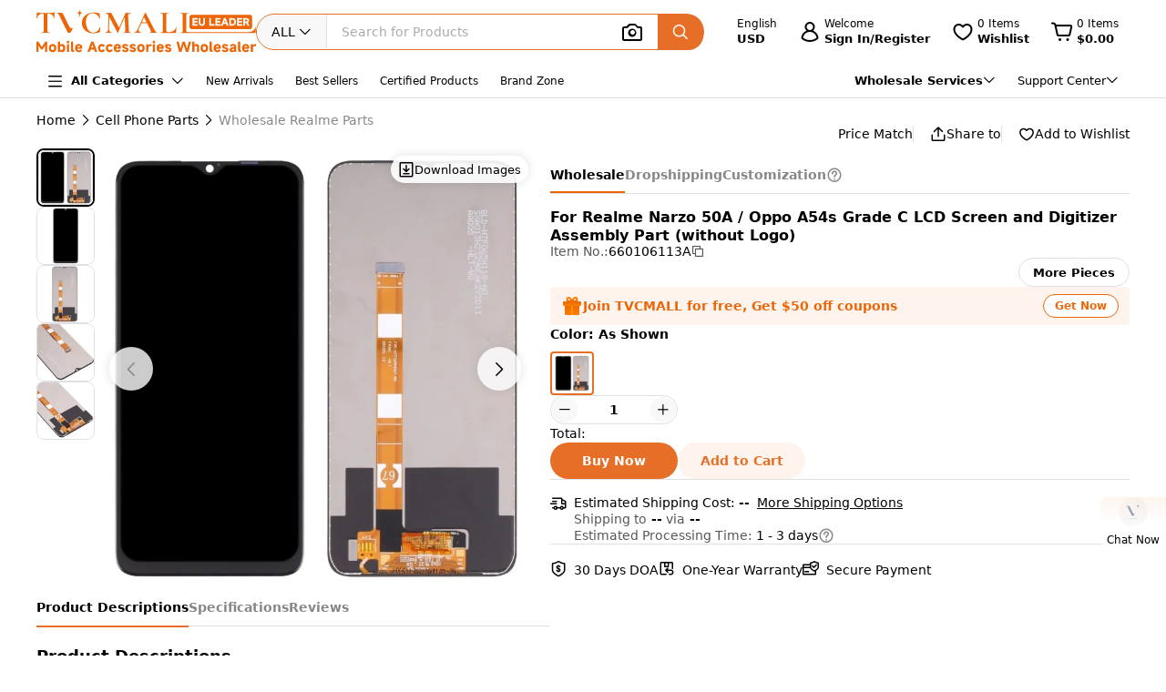

--- FILE ---
content_type: text/html;charset=utf-8
request_url: https://www.tvcmall.com/details/for-realme-narzo-50a-oppo-a54s-grade-c-lcd-screen-and-digitizer-assembly-part-without-logo-sku660106113a.html
body_size: 157736
content:
<!DOCTYPE html>
<html  lang="en" dir="ltr">
<head><meta charset="utf-8">
<meta name="viewport" content="width=device-width">
<title></title>
<link rel="preconnect" href="//img.tvcmall.com/">
<link rel="preconnect" href="//upload-img.tvc-mall.com/">
<meta name="p:domain_verify" content="61334a462ed991c637c3df101ccb67f6">
<link rel="icon" href="/favicon.ico">
<link rel="dns-prefetch" href="//img.tvcmall.com/">
<link rel="dns-prefetch" href="//upload-img.tvc-mall.com/">
<link rel="dns-prefetch" href="//vue.comm100.com/">
<link rel="dns-prefetch" href="//chatserver15.comm100.io/">
<link rel="preload" as="font" type="font/otf" crossorigin="anonymous" href="https://www.tvcmall.com/global_resources/fonts/montserrat/Montserrat-ExtraBold.otf">
<link rel="preload" as="style" href="https://src.tvcmall.com/global_resources/css/elementui/index.min.css?3.21.4">
<link rel="stylesheet" href="https://src.tvcmall.com/global_resources/css/elementui/index.min.css?3.21.4">
<link rel="preload" as="style" href="https://src.tvcmall.com/global_resources/iconfont/iconfont.css?3.21.4">
<link rel="stylesheet" href="https://src.tvcmall.com/global_resources/iconfont/iconfont.css?3.21.4">
<meta property="facebook-domain-verification" content="7k9kc6aem6yuqktub9m0t0x2sfodzd">
<link rel="canonical" href="https://www.tvcmall.com/details/for-realme-narzo-50a-oppo-a54s-grade-c-lcd-screen-and-digitizer-assembly-part-without-logo-sku660106113a.html">
<link rel="alternate" media="only screen and (max-width: 640px)" href="https://m.tvcmall.com/details/for-realme-narzo-50a-oppo-a54s-grade-c-lcd-screen-and-digitizer-assembly-part-without-logo-sku660106113a.html">
<link rel="alternate" hreflang="en" href="https://www.tvcmall.com/details/for-realme-narzo-50a-oppo-a54s-grade-c-lcd-screen-and-digitizer-assembly-part-without-logo-sku660106113a.html">
<link rel="alternate" hreflang="fr" href="https://www.tvcmall.com/fr/details/for-realme-narzo-50a-oppo-a54s-grade-c-lcd-screen-and-digitizer-assembly-part-without-logo-sku660106113a.html">
<link rel="alternate" hreflang="es" href="https://www.tvcmall.com/es/details/for-realme-narzo-50a-oppo-a54s-grade-c-lcd-screen-and-digitizer-assembly-part-without-logo-sku660106113a.html">
<link rel="alternate" hreflang="ar" href="https://www.tvcmall.com/ar/details/for-realme-narzo-50a-oppo-a54s-grade-c-lcd-screen-and-digitizer-assembly-part-without-logo-sku660106113a.html">
<link rel="alternate" hreflang="de" href="https://www.tvcmall.com/de/details/for-realme-narzo-50a-oppo-a54s-grade-c-lcd-screen-and-digitizer-assembly-part-without-logo-sku660106113a.html">
<link rel="alternate" hreflang="da" href="https://www.tvcmall.com/da/details/for-realme-narzo-50a-oppo-a54s-grade-c-lcd-screen-and-digitizer-assembly-part-without-logo-sku660106113a.html">
<link rel="alternate" hreflang="it" href="https://www.tvcmall.com/it/details/for-realme-narzo-50a-oppo-a54s-grade-c-lcd-screen-and-digitizer-assembly-part-without-logo-sku660106113a.html">
<link rel="alternate" hreflang="sv" href="https://www.tvcmall.com/sv/details/for-realme-narzo-50a-oppo-a54s-grade-c-lcd-screen-and-digitizer-assembly-part-without-logo-sku660106113a.html">
<link rel="alternate" hreflang="nl" href="https://www.tvcmall.com/nl/details/for-realme-narzo-50a-oppo-a54s-grade-c-lcd-screen-and-digitizer-assembly-part-without-logo-sku660106113a.html">
<link rel="alternate" hreflang="pt" href="https://www.tvcmall.com/pt/details/for-realme-narzo-50a-oppo-a54s-grade-c-lcd-screen-and-digitizer-assembly-part-without-logo-sku660106113a.html">
<link rel="alternate" hreflang="pl" href="https://www.tvcmall.com/pl/details/for-realme-narzo-50a-oppo-a54s-grade-c-lcd-screen-and-digitizer-assembly-part-without-logo-sku660106113a.html">
<link rel="alternate" hreflang="ru" href="https://www.tvcmall.com/ru/details/for-realme-narzo-50a-oppo-a54s-grade-c-lcd-screen-and-digitizer-assembly-part-without-logo-sku660106113a.html">
<script type="application/ld+json">{ "@context": "http://schema.org", "@type": "Organization", "name": "TVCMALL", "description": "TVCMall.com - Online wholesale mobile accessories for iPhone, iPad, Samsung, Huawei, Xiaomi and Oppo from China. 200,000+ Mobile Accessories Supplier.", "url": "https://www.tvcmall.com/", "logo": "https://www.tvcmall.com/logo.svg", "email": "sales@tvc-mall.com", "address": { "@type": "PostalAddress", "addressCountry": "China", "postalCode": "518000", "streetAddress": "Bei'er Rd 2, BanTian Avenue" }, "sameAs": [ "https://www.facebook.com/TVCMALLLTD", "https://twitter.com/tvcmall_com", "https://www.instagram.com/tvcmall/", "https://pinterest.com/tvcmall/", "https://www.youtube.com/user/tvcmall" ], "contactPoint": [ { "@type": "ContactPoint", "contactType": "customer service", "email": "sales@tvc-mall.com", "url": "https://www.tvcmall.com" } ] }</script>
<script>window.ckySettings = { documentLang: "en" };</script>
<link rel="preload" as="image" href="https://src.tvcmall.com/global_resources/image/logo-25-9-10/PC/en.svg">
<link rel="preload" as="image" href="https://src.tvcmall.com/dynamic-staticfiles/ssr__global_resources__image__pc-payment-25-7/payment1__png.webp">
<meta name="description" content>
<meta name="keywords" content>
<meta property="og:type" content="product">
<meta property="og:title" content="For Realme Narzo 50A / Oppo A54s Grade C LCD Screen and Digitizer Assembly Part (without Logo)">
<meta property="og:description" content>
<meta property="og:image" content="https://img.tvcmall.com/dynamic/uploads/details/220x220_660106113A-1.webp">
<meta property="og:url" content="https://www.tvcmall.com/details/for-realme-narzo-50a-oppo-a54s-grade-c-lcd-screen-and-digitizer-assembly-part-without-logo-sku660106113a.html">
<meta property="og:site_name" content="tvcmall">
<meta property="product:price:amount" content="7.95">
<meta property="product:price:currency" content="USD">
<meta property="og:availability" content="instock">
<meta name="twitter:card" content="summary_large_image">
<meta name="twitter:site" content="@tvcmall_com">
<script type="application/ld+json">{"@context":"https://schema.org/","@type":"Product","name":"For Realme Narzo 50A / Oppo A54s Grade C LCD Screen and Digitizer Assembly Part (without Logo)","description":"For Realme Narzo 50A / Oppo A54s Grade C LCD Screen and Digitizer Assembly Part (without Logo)\n\n\n\nGrade C high-quality LCD Screen and Digitizer Assembly replacement part\n\n\nPerfect replacement for old, damaged or non-working LCD screen and digitizer assembly\n\n\nSuitable for image display issues, unresponsive touch screens, physical cracks or scratches on the glass\n\n\nWith high response sensitivity and high resolution, ensuring smooth screen operation\n\n\nHighly recommend professional installation, novices need the guidance of professional\n\n\nEach item will be checked and in good condition before shipping\n\n\nNote:&nbsp;\n\n\nPlease test before installation in case there are functional issues with the part.&nbsp;\n\n\nWe will not be held responsible for any damages to your cellphone/mobile phone that you may cause during the changing of replacement parts.\n\n\n","image":"https://img.tvcmall.com/dynamic/uploads/details/220x220_660106113A-1.webp","sku":"660106113A","brand":{"@type":"Brand"},"offers":{"@type":"Offer","url":"https://www.tvcmall.com/details/for-realme-narzo-50a-oppo-a54s-grade-c-lcd-screen-and-digitizer-assembly-part-without-logo-sku660106113a.html","priceCurrency":"USD","price":7.95,"availability":"instock"}}</script>
<script type="application/ld+json">{ "@context": "http://schema.org/", "@type": "BreadcrumbList", "itemListElement": [{"@type":"ListItem","position":1,"item":{"name":"Home","@id":"https://www.tvcmall.com/"}},{"@type":"ListItem","position":2,"item":{"name":"Cell Phone Parts","@id":"/c/cell-phone-parts-c119984/"}},{"@type":"ListItem","position":3,"item":{"name":"Wholesale Realme Parts","@id":"/c/realme-parts-c120745/"}}] }</script>
<link rel="preload" as="image" href="https://src.tvcmall.com/global_resources/image/pl.svg">
<style>.text-truncate[data-v-c0129362]{overflow:hidden;text-overflow:ellipsis;white-space:nowrap}.more-option[data-v-c0129362]{text-decoration:underline}
</style>
<style>.text-truncate[data-v-f229e0cd]{overflow:hidden;text-overflow:ellipsis;white-space:nowrap}.tool-bar .item+.item[data-v-f229e0cd]{border-left:1px solid #e0e0e0;padding-left:18px}html[dir=rtl] .tool-bar .item+.item[data-v-f229e0cd]{border-left:none;border-right:1px solid #e0e0e0;padding-left:0;padding-right:18px}
</style>
<style>.text-truncate[data-v-a906c01c]{overflow:hidden;text-overflow:ellipsis;white-space:nowrap}.product-NotForSale[data-v-a906c01c]{display:flex;justify-content:space-between}.product-NotForSale .left-img[data-v-a906c01c]{align-items:center;border:1px solid #d9dde2;display:flex;flex:0 0 580px;height:580px;justify-content:center;width:580px}.product-NotForSale .txt-box[data-v-a906c01c]{flex:1 1 auto;overflow-wrap:break-word;padding-left:80px}.product-NotForSale h2[data-v-a906c01c]{color:#9aa5b3;font-size:16px;line-height:26px;margin-bottom:24px}.product-NotForSale p[data-v-a906c01c]{font-size:14px}.product-NotForSale p a[data-v-a906c01c]{color:#da763a;text-decoration:underline}
</style>
<style>.text-truncate[data-v-5f1b6acd]{overflow:hidden;text-overflow:ellipsis;white-space:nowrap}.step+.step .step-icon[data-v-5f1b6acd]{position:relative}.step+.step .step-icon[data-v-5f1b6acd]:after{background-color:#fff;content:"";display:block;height:16px;left:50%;position:absolute;transform:translate(-50%);transform:translateY(-120%);width:1px}
</style>
<style>.text-truncate[data-v-1c297043]{overflow:hidden;text-overflow:ellipsis;white-space:nowrap}.scroll-wrapper[data-v-1c297043] .content{margin-bottom:-300px;margin-top:-100px;padding-bottom:300px;padding-top:100px}.scroll-wrapper[data-v-1c297043] .goods-item{flex:0 0 auto;width:16.6%}@media only screen and (min-width:1200px) and (max-width:1439px){.scroll-wrapper[data-v-1c297043] .goods-item{width:20%}}@media screen and (max-width:1199px){.scroll-wrapper[data-v-1c297043] .goods-item{width:25%}}
</style>
<style>.text-truncate[data-v-dd2fbce3]{overflow:hidden;text-overflow:ellipsis;white-space:nowrap}[data-v-dd2fbce3] .el-input-group__append,[data-v-dd2fbce3] .el-input-group__prepend{background-color:#f7f7f7}.table-rounded-corners[data-v-dd2fbce3]{border-radius:10px;font-size:12px;overflow:hidden}.table-rounded-corners .iconfont[data-v-dd2fbce3]{font-size:16px!important;font-weight:400!important}.table-rounded-corners[data-v-dd2fbce3] .el-table__header-wrapper th{background-color:#f7f7f7;color:#343332;font-size:12px;font-weight:700}.table-rounded-corners[data-v-dd2fbce3] .el-table__header-wrapper th .cell{line-height:15px}.table-rounded-corners[data-v-dd2fbce3] .el-table__header-wrapper th:first-child{border-right:none;border-top-left-radius:10px}.table-rounded-corners[data-v-dd2fbce3] .el-table__header-wrapper th:last-child{border-left:none;border-top-right-radius:10px}.table-rounded-corners[data-v-dd2fbce3] .el-table__header-wrapper th:not(:first-child){border-left:none;border-right:none}.table-rounded-corners[data-v-dd2fbce3] .el-table__body-wrapper tbody tr td{color:#606266}.table-rounded-corners[data-v-dd2fbce3] .el-table__body-wrapper tbody tr:last-child td:first-child{border-bottom-left-radius:10px;border-right:none}.table-rounded-corners[data-v-dd2fbce3] .el-table__body-wrapper tbody tr:last-child td:last-child{border-bottom-right-radius:10px;border-left:none}.table-rounded-corners[data-v-dd2fbce3] .el-table__body-wrapper tbody tr td:first-child{border-left:none;border-right:none}.table-rounded-corners[data-v-dd2fbce3] .el-table__body-wrapper tbody tr td:not(:first-child){border-left:none;border-right:none}[data-v-dd2fbce3] .el-collapse{border:none}[data-v-dd2fbce3] .el-collapse .el-collapse-item__header{border-bottom:none}[data-v-dd2fbce3] .el-collapse .el-collapse-item__content{padding-bottom:0}[data-v-dd2fbce3] .el-collapse .el-collapse-item__wrap{border-bottom:none}.tvc-tabs[data-v-dd2fbce3] .el-tabs__item:not(.is-active){font-weight:400!important}.tvc-num-input.right[data-v-dd2fbce3] .el-input__inner{margin-right:45px}.tvc-num-input.left[data-v-dd2fbce3] .el-input__inner{margin-left:45px}[data-v-dd2fbce3] .hidden-required .el-form-item__error{display:none}
</style>
<style>.text-truncate[data-v-c0d2eaf4]{overflow:hidden;text-overflow:ellipsis;white-space:nowrap}.common-to-top__popover.el-popover.el-popper[data-v-c0d2eaf4]{min-width:210px;padding:0!important}.common-to-top__wrapper[data-v-c0d2eaf4]{align-items:center;background:linear-gradient(180deg,rgba(255,244,237,.9),hsla(0,0%,100%,.9) 48.4%);border-radius:8px 0 0 8px;bottom:120px;display:flex;flex-direction:column;justify-content:center;line-height:normal;position:fixed;right:0;width:72px;z-index:199}.common-to-top__wrapper.common-to-top__wrapper-show[data-v-c0d2eaf4]{display:flex}.common-to-top__wrapper[data-v-c0d2eaf4]:has(.common-to-top__item){border:1px solid #f8f8f8;box-shadow:0 0 12px #0000001f;padding:16px 0}.common-to-top__item[data-v-c0d2eaf4]{align-items:center;cursor:pointer;display:flex;flex-direction:column;width:100%}.common-to-top__item-txt[data-v-c0d2eaf4]{color:#000;font-size:12px;margin-top:8px;text-align:center}.common-to-top__item+.common-to-top__item[data-v-c0d2eaf4]{margin-top:16px}.common-to-top__avatar[data-v-c0d2eaf4]{border-radius:50%;height:32px;width:32px}.common-to-top__avatar>img[data-v-c0d2eaf4]{border-radius:50%;height:100%;-o-object-fit:cover;object-fit:cover;width:100%}.common-to-top__contact[data-v-c0d2eaf4]{box-sizing:border-box;padding:8px 0;width:100%}.common-to-top__contact-item[data-v-c0d2eaf4]{align-items:center;display:flex;height:32px;padding:0 16px}.common-to-top__contact-item-pointer[data-v-c0d2eaf4]{cursor:pointer}.common-to-top__contact-item[data-v-c0d2eaf4]:hover{background:#fff4ed}.common-to-top__contact-link[data-v-c0d2eaf4]{align-items:center;display:flex}.common-to-top__contact-txt[data-v-c0d2eaf4]{color:#000;font-size:14px;margin-left:8px}.common-to-top__contact-txt-line[data-v-c0d2eaf4]{text-decoration:underline}
</style>
<style>.text-truncate{overflow:hidden;text-overflow:ellipsis;white-space:nowrap}.detail{position:relative}.detail .wrapper-right{height:-moz-fit-content;height:fit-content;position:sticky;top:122px}@media screen and (min-width:1440px){.detail .wrapper-left{width:704px}.detail .wrapper-right{flex:1 1 0%}}@media screen and (max-width:1439px) and (min-width:1121px){.detail .wrapper-left{width:564px}.detail .wrapper-right{flex:1 1 0%}.detail .wrapper-right .operator button{width:140px}}@media screen and (max-width:1120px){.detail .wrapper-left{flex:1 1 0%}.detail .wrapper-right{width:440px}.detail .wrapper-right .operator button{width:140px}}@media screen and (min-width:1441px){.detail .wrapper-content{grid-column-gap:64px;-moz-column-gap:64px;column-gap:64px}}@media screen and (max-width:1440px){.detail .wrapper-content{grid-column-gap:32px;-moz-column-gap:32px;column-gap:32px}}.detail .related-search__wrapper{background-color:transparent}.detail .detail-operator{width:100%}.detail .detail-operator .disabled-buy-now{background-color:#ccc;cursor:not-allowed}.detail .detail-operator .disabled-add-to-card{background-color:#f8f8f8;color:#ccc;cursor:not-allowed}.detail .detail-operator .cursor-not-allowed .iconfont{color:#878787!important}.detail .detail-operator .number{padding:0 4px;width:60px}.detail .detail-operator .number::-webkit-inner-spin-button,.detail .detail-operator .number::-webkit-outer-spin-button{-webkit-appearance:none;margin:0}.detail .detail-operator .tvc-button{align-items:center;display:flex;justify-content:center}.detail .detail-operator .tvc-button:hover{opacity:.8}@media screen and (min-width:1440px){.detail .detail-operator .operator{flex-wrap:wrap}.detail .detail-operator .tvc-button{width:240px}}@media screen and (max-width:1439px){.detail .detail-operator .tvc-button{flex:1 1 0%}.detail .detail-operator .wish-notice{display:none}}.detail .sales-manager{background:linear-gradient(180deg,#fff4ed,#fff 51.04%);border:1px solid var(--Line-gray,#e0e0e0)}@media screen and (max-width:1440px){.detail .sales-manager>.leftCont{width:100%}.detail .sales-manager>.leftCont>div{flex:1}.detail .sales-manager>.leftCont .com-lay{justify-content:flex-start!important}.detail .sales-manager>.leftCont .com-lay>div{flex:1 1 0%}.detail .sales-manager .sm-hide{display:none}}.detail .sales-manager .avatar{aspect-ratio:1/1;height:60px;width:60px}@media screen and (max-width:1120px){.detail .sales-manager .avatar{height:60px;width:60px}}@media screen and (min-width:1121px){.detail .sales-manager .avatar{height:60px;width:60px}}.detail .prices .item-wrapper{background-color:#f8f8f8;border:2px solid #f8f8f8}.detail .prices .item-wrapper .units{color:#575757}.detail .prices .item-wrapper.active{background-color:#fff4ed;border:2px solid #ec6608}.detail .prices .item-wrapper.active .units{color:#000}.detail .prices .item-wrapper.active .price{font-weight:700}.detail .prices .item-wrapper:hover:not(.disabled){border:2px solid #ec6608}.detail .prices .item-wrapper.disabled{background-color:#eee;border:2px solid #eee;cursor:not-allowed}.detail .prices .item-wrapper.disabled .price,.detail .prices .item-wrapper.disabled .units{color:#878787}.detail .detail-colors{overflow:hidden;width:100%}.detail .detail-colors .colors .active{border:2px solid #e76e26}.detail .detail-colors .no-image{margin-bottom:8px}.detail .detail-colors .no-image .item.active{border-color:transparent;color:#e76e26;font-weight:700;position:relative}.detail .detail-colors .no-image .item.active:before{border:2px solid #e76e26;border-radius:4px;bottom:0;content:"";left:0;position:absolute;right:0;top:0}.detail .detail-colors .no-image .item:hover{border-color:transparent;color:#e76e26;position:relative}.detail .detail-colors .no-image .item:hover:before{border:2px solid #e76e26;border-radius:4px;bottom:0;content:"";left:0;position:absolute;right:0;top:0}.detail .detail-tab{background-color:#fff;line-height:40px;position:sticky;top:107px;z-index:29}@media screen and (min-width:1121px){.detail .detail-tab{grid-column-gap:32px;-moz-column-gap:32px;column-gap:32px}}@media screen and (max-width:1120px){.detail .detail-tab{grid-column-gap:16px;-moz-column-gap:16px;column-gap:16px}}.detail .detail-tab .item{position:relative}.detail .detail-tab .item.active .name{color:#000!important}.detail .detail-tab .item.active:after{background-color:#e76e26;content:"";display:block;height:2px;position:absolute;width:100%}.detail .product-descriptions .description .system-title{color:#000;font-size:14px;font-weight:700;padding-bottom:8px}.detail .product-descriptions .description ul{list-style-type:disc;padding-left:20px}.detail .product-descriptions .description ul li{color:#000;font-size:14px;font-weight:400;padding-left:0}.detail .product-descriptions .description ul li::marker,.detail .product-descriptions .description ul li:before{display:none;width:0}.detail .product-descriptions .see-more{position:relative}.detail .product-descriptions .see-more:before{background-color:#000;bottom:2px;content:"";display:inline-block;height:.8px;position:absolute;width:100%}.detail .product-descriptions .see-more:hover{color:#e76e26}.detail .product-descriptions .see-more:hover:before{background-color:#e76e26}.detail .product-descriptions .see-more:hover .iconfont{color:#e76e26!important}.detail .product-descriptions .video-box{border-radius:8px;margin-bottom:16px}.detail .product-descriptions .video-box iframe{border-radius:8px;max-height:400px;width:100%!important}.detail table,.detail td{font-size:14px;font-weight:400;line-height:22px;padding:13px 8px}.detail table tr:last-child{border-bottom:1px solid #f8f8f8}.detail td:first-child{color:#575757;font-size:14px;font-weight:400;width:200px}.detail .specifications tr:nth-child(odd){background-color:#f8f8f8}.detail .real-pic{position:relative}.detail .real-pic img{width:100%}.detail .real-pic .more{align-items:flex-end;background:linear-gradient(180deg,hsla(0,0%,100%,0),#fff);display:flex;height:40px;justify-content:center}.detail .real-pic .more.collapsed{bottom:0;left:0;position:absolute;right:0;z-index:1}.detail .real-pic .more.expanded{margin-top:-20px}.detail .real-pic .see-more{position:relative}.detail .real-pic .see-more:before{background-color:#000;bottom:2px;content:"";display:inline-block;height:.8px;position:absolute;width:100%}.detail .real-pic .see-more:hover{color:#e76e26}.detail .real-pic .see-more:hover:before{background-color:#e76e26}.detail .real-pic .see-more:hover .iconfont{color:#e76e26!important}.detail .reviewsBox{border-bottom:1px solid #e0e0e0;border-top:1px solid #e0e0e0}.detail .reviewsBox h2{height:53px}.detail .reviewsBox .open .iconfont{transform:rotate(180deg)}.shipping-dialog table{border-collapse:separate;border-radius:8px;border-spacing:0;empty-cells:hide}.shipping-dialog table thead tr th:first-child{border-left:1px solid #d9dde2;border-top-left-radius:8px}.shipping-dialog table thead tr th:last-child{border-top-right-radius:8px}.shipping-dialog table thead tr th{border-bottom:1px solid #d9dde2;border-right:1px solid #d9dde2;border-top:1px solid #d9dde2}.shipping-dialog table tbody tr td:first-child{border-left:1px solid #d9dde2}.shipping-dialog table tbody tr td{border-bottom:1px solid #d9dde2;border-right:1px solid #d9dde2}.shipping-dialog table tbody tr:last-child td:first-child{border-bottom-left-radius:8px}.shipping-dialog table tbody tr:last-child td:last-child{border-bottom-right-radius:8px}.shipping-dialog th{line-height:normal;padding:11px 16px}.shipping-dialog td{line-height:normal;padding:6px 16px}.shipping-dialog td,.shipping-dialog th{color:#000;text-align:left}.shipping-dialog th{font-size:14px;font-weight:700}.shipping-dialog td{font-size:14px;font-weight:400}html[dir=rtl] .shipping-dialog table thead tr th:first-child{border-left:none;border-right:1px solid #d9dde2;border-top-left-radius:0;border-top-right-radius:8px}html[dir=rtl] .shipping-dialog table thead tr th:last-child{border-left:1px solid #d9dde2;border-top-left-radius:8px;border-top-right-radius:0}html[dir=rtl] .shipping-dialog table tbody tr td{border-left:1px solid #d9dde2;border-right:0}html[dir=rtl] .shipping-dialog table tbody tr:last-child td:last-child{border-radius:0}html[dir=rtl] .shipping-dialog table tbody td:first-child{border-bottom-left-radius:0;border-right:1px solid #d9dde2}.detail-authorization-img-module{margin:20px 0}.detail-authorization-img-module,.detail-img-module .detail-img__imgbox{display:flex;justify-content:center}.detail-img-module .detail-img__imgbox.mb{margin-bottom:20px}.detail-related-goods-module{margin-bottom:56px}.detail-related-goods-module .detail-related-goods__title{font-family:Montserrat,system-ui;font-size:24px;font-weight:800;line-height:normal;padding:64px 0 24px;text-align:center}.detail-recommend-goods-module{margin-bottom:56px}.detail-recommend-goods-module .detail-recommend-goods__title{font-size:24px;font-weight:800;line-height:normal;margin:64px auto 0;text-align:center}.detail-recommend-goods-module .detail-recommend-goods__main{align-items:flex-start;display:flex;flex-wrap:wrap;padding-top:24px}.detail-recommend-goods-module .detail-recommend-goods__main .goods-item{width:16.6666666667%}@media screen and (max-width:1530px){.detail-recommend-goods-module .detail-recommend-goods__main .goods-item{width:20%}}.detail-tabs{align-items:center;background-color:#fff;border-bottom:1px solid #e0e0e0;-moz-column-gap:32px;column-gap:32px;display:flex;font-size:14px;justify-content:flex-start;line-height:40px;position:sticky;top:0;z-index:99999}.detail-tabs li{color:#878787;cursor:pointer;font-weight:700;position:relative}.detail-tabs li.active{color:#000}.detail-tabs li.active:after{background-color:#ec6608;bottom:0;content:"";font-size:0;height:2px;left:0;line-height:0;position:absolute;right:0}.bottom-sticky{background-color:#fff;border-top:1px solid #eee;bottom:0;padding:8px 0;position:fixed;z-index:99999}.detail .el-image-viewer__wrapper .album__video-box{align-items:center;background-color:#000;color:#fff;display:flex;height:750px;justify-content:center;left:50%;position:absolute;top:50%;transform:translate(-50%,-50%);width:750px;z-index:1}.detail .el-image-viewer__wrapper .album__video-box iframe{height:100%!important;width:100%!important}.detail .el-image-viewer__wrapper .album__video-box .el-image-viewer__actions{display:none}.pic-preview{max-height:685px;max-width:720px}.pic-preview .pic .left{flex:none}@media screen and (min-width:1121px){.pic-preview .pic .left{width:64px}.pic-preview .pic .left .left-pic{border-radius:8px;overflow:hidden;width:100%}}@media screen and (max-width:1120px){.pic-preview .pic .left{width:56px}.pic-preview .pic .left .left-pic{border-radius:8px;overflow:hidden;width:100%}}.pic-preview .pic .left .left-pic{flex:0 0 auto;position:relative}.pic-preview .pic .left .left-pic:after{border:1px solid #e0e0e0;border-radius:8px;bottom:0;content:"";display:block;left:0;position:absolute;right:0;top:0}.pic-preview .pic .left .left-pic.active:after{border-color:#000;border-width:2px}.pic-preview .pic .left .left-pic.video-icon:before{background:url([data-uri]) no-repeat;background-size:100% 100%;box-sizing:border-box;content:" ";display:inline-block;height:18px;left:50%;position:absolute;top:50%;transform:translate(-50%,-50%);width:24px}.pic-preview .pic .left .left-pic .small-pic{height:100%;width:100%}.pic-preview .pic .right{position:relative}@media screen and (min-width:1440px){.pic-preview .pic .right{height:624px;width:624px}}@media screen and (max-width:1439px) and (min-width:1121px){.pic-preview .pic .right{height:484px;width:484px}}@media screen and (max-width:1120px){.pic-preview .pic .right{flex:1 1 0%;max-width:484px}}.pic-preview .pic .right img{cursor:zoom-in!important}.pic-preview .pic .right .soldout{align-items:center;background-color:#0000004d;border-radius:120px;display:flex;height:240px;justify-content:center;left:calc(50% - 120px);position:absolute;top:calc(50% - 120px);width:240px;z-index:9}.pic-preview .pic .right .soldout span{color:#fff;font-size:28px;font-weight:700}.pic-preview .pic .right .video-item-box{align-items:center;aspect-ratio:1/1;background-color:#f8f8f8;display:flex;flex:0 0 auto;height:100%;justify-content:center;width:100%}.pic-preview .pic .right .video-item-box iframe{height:100%!important;width:100%!important}.pic-preview .pic .right .big-pic{aspect-ratio:1/1;flex:0 0 auto}.custom-services .shipping-method-dialog table thead{background-color:#f8f8f8;font-size:14px;font-weight:700;line-height:40px;text-align:left}.custom-services .shipping-method-dialog table tbody{line-height:48px;text-align:left}.custom-services .shipping-method-dialog table td,.custom-services .shipping-method-dialog table th{padding:0 16px}.custom-services .services .custom-detials .item:not(:last-child){border-right:1px solid #e0e0e0;margin-right:16px;padding-right:16px}.custom-services .services .custom-product-steps .item:not(:last-child){flex:1 1 0%}.custom-services .services .custom-product-steps .item:last-child{width:70px!important}.custom-services .services .custom-product-steps .item:not(:last-child){position:relative}.custom-services .services .custom-product-steps .item:not(:last-child):after{background-color:#fff;content:"";display:block;height:2px;left:16px;position:absolute;top:13px;width:100%;z-index:0}
</style>
<style>.text-truncate[data-v-964bfda6]{overflow:hidden;text-overflow:ellipsis;white-space:nowrap}.share-icon:hover .iconfont[data-v-964bfda6]{color:#e76e26!important}
</style>
<style>.text-truncate[data-v-4cbcd900]{overflow:hidden;text-overflow:ellipsis;white-space:nowrap}.common-to-top__popover.el-popover.el-popper[data-v-4cbcd900]{min-width:210px;padding:0}.common-to-top__wrapper[data-v-4cbcd900]{align-items:center;background:linear-gradient(180deg,rgba(255,244,237,.9),hsla(0,0%,100%,.9) 48.4%);border-radius:8px 0 0 8px;bottom:120px;display:flex;flex-direction:column;justify-content:center;line-height:normal;position:fixed;right:0;width:72px;z-index:2000}.common-to-top__wrapper.common-to-top__wrapper-show[data-v-4cbcd900]{display:flex}.common-to-top__wrapper[data-v-4cbcd900]:has(.common-to-top__item){border:1px solid #f8f8f8;box-shadow:0 0 12px #0000001f;padding:16px 0}.common-to-top__item[data-v-4cbcd900]{align-items:center;cursor:pointer;display:flex;flex-direction:column;width:100%}.common-to-top__item-txt[data-v-4cbcd900]{color:#000;font-size:12px;margin-top:8px;text-align:center}.common-to-top__item+.common-to-top__item[data-v-4cbcd900]{margin-top:16px}.common-to-top__avatar[data-v-4cbcd900]{border-radius:50%;height:32px;width:32px}.common-to-top__avatar>img[data-v-4cbcd900]{border-radius:50%;height:100%;-o-object-fit:cover;object-fit:cover;width:100%}.common-to-top__contact[data-v-4cbcd900]{box-sizing:border-box;padding:8px 0;width:100%}.common-to-top__contact-item[data-v-4cbcd900]{align-items:center;display:flex;height:32px;padding:0 16px}.common-to-top__contact-item-pointer[data-v-4cbcd900]{cursor:pointer}.common-to-top__contact-item[data-v-4cbcd900]:hover{background:#fff4ed}.common-to-top__contact-link[data-v-4cbcd900]{align-items:center;display:flex}.common-to-top__contact-txt[data-v-4cbcd900]{color:#000;font-size:14px;margin-left:8px}.common-to-top__contact-txt-line[data-v-4cbcd900]{text-decoration:underline}
</style>
<style>*,:after,:before{border:0 solid #e5e7eb;box-sizing:border-box}*{--tw-ring-inset:var(--tw-empty, );--tw-ring-offset-width:0px;--tw-ring-offset-color:#fff;--tw-ring-color:rgba(59,130,246,.5);--tw-ring-offset-shadow:0 0 #0000;--tw-ring-shadow:0 0 #0000;--tw-shadow:0 0 #0000}:root{-moz-tab-size:4;-o-tab-size:4;tab-size:4}:-moz-focusring{outline:1px dotted ButtonText}:-moz-ui-invalid{box-shadow:none}::moz-focus-inner{border-style:none;padding:0}::-webkit-inner-spin-button,::-webkit-outer-spin-button{height:auto}::-webkit-search-decoration{-webkit-appearance:none}::-webkit-file-upload-button{-webkit-appearance:button;font:inherit}[type=search]{-webkit-appearance:textfield;outline-offset:-2px}abbr[title]{-webkit-text-decoration:underline dotted;text-decoration:underline dotted}a{color:inherit;text-decoration:inherit}body{line-height:inherit}body,button,input{font-family:inherit;margin:0}button,input{color:inherit;font-size:100%;line-height:1.15;line-height:inherit;padding:0}button{background-color:transparent;background-image:none;text-transform:none}[type=button],[type=reset],[type=submit],button{-webkit-appearance:button}[role=button],button{cursor:pointer}html{-webkit-text-size-adjust:100%;font-family:ui-sans-serif,system-ui,-apple-system,BlinkMacSystemFont,Segoe UI,Roboto,Helvetica Neue,Arial,Noto Sans,sans-serif,Apple Color Emoji,Segoe UI Emoji,Segoe UI Symbol,Noto Color Emoji;line-height:1.5}dd,dl,h1,h2,h3,h4,h5,p,pre{margin:0}h1,h2,h3,h4,h5{font-size:inherit;font-weight:inherit}img{border-style:solid}input::placeholder{color:#9ca3af;opacity:1}input::webkit-input-placeholder{color:#9ca3af;opacity:1}input::-moz-placeholder{color:#9ca3af;opacity:1}input:-ms-input-placeholder{color:#9ca3af;opacity:1}input::-ms-input-placeholder{color:#9ca3af;opacity:1}iframe,img,svg,video{display:block;vertical-align:middle}img,video{height:auto;max-width:100%}kbd,pre{font-family:ui-monospace,SFMono-Regular,Menlo,Monaco,Consolas,Liberation Mono,Courier New,monospace;font-size:1em}strong{font-weight:bolder}table{border-collapse:collapse;border-color:inherit;text-indent:0}ul{list-style:none;margin:0;padding:0}.container{width:100%}@media (min-width:373px){.container{max-width:373px}}@media (min-width:767px){.container{max-width:767px}}@media (min-width:1025px){.container{max-width:1025px}}@media (min-width:1530px){.container{max-width:1530px}}@media (min-width:1920px){.container{max-width:1920px}}.bg-\[\#fff\]{--tw-bg-opacity:1;background-color:rgba(255,255,255,var(--tw-bg-opacity))}.bg-primary{--tw-bg-opacity:1;background-color:rgba(236,102,8,var(--tw-bg-opacity))}.bg-\[\#FFF4ED\]{--tw-bg-opacity:1;background-color:rgba(255,244,237,var(--tw-bg-opacity))}.bg-\[\#F8F8F8\]{--tw-bg-opacity:1;background-color:rgba(248,248,248,var(--tw-bg-opacity))}.bg-\[\#E0E0E0\]{--tw-bg-opacity:1;background-color:rgba(224,224,224,var(--tw-bg-opacity))}.bg-\[\#f8f8f8\]{--tw-bg-opacity:1;background-color:rgba(248,248,248,var(--tw-bg-opacity))}.bg-\[\#EC6608\]{--tw-bg-opacity:1;background-color:rgba(236,102,8,var(--tw-bg-opacity))}.bg-white{--tw-bg-opacity:1;background-color:rgba(255,255,255,var(--tw-bg-opacity))}.hover\:bg-\[\#FFF4ED\]:hover{--tw-bg-opacity:1;background-color:rgba(255,244,237,var(--tw-bg-opacity))}.\!bg-primary{--tw-bg-opacity:1!important;background-color:rgba(236,102,8,var(--tw-bg-opacity))!important}.bg-\[\#000000a6\]{--tw-bg-opacity:.6509803921568628;background-color:rgba(0,0,0,var(--tw-bg-opacity))}.hover\:bg-\[\#fff4ed\]:hover{--tw-bg-opacity:1;background-color:rgba(255,244,237,var(--tw-bg-opacity))}.bg-\[\#1877F2\]{--tw-bg-opacity:1;background-color:rgba(24,119,242,var(--tw-bg-opacity))}.bg-\[\#000\]{--tw-bg-opacity:1;background-color:rgba(0,0,0,var(--tw-bg-opacity))}.bg-\[\#FF0000\]{--tw-bg-opacity:1;background-color:rgba(255,0,0,var(--tw-bg-opacity))}.bg-\[\#ff4500\]{--tw-bg-opacity:1;background-color:rgba(255,69,0,var(--tw-bg-opacity))}.bg-\[\#E1E1E1\]{--tw-bg-opacity:1;background-color:rgba(225,225,225,var(--tw-bg-opacity))}.bg-\[\#fffc\]{--tw-bg-opacity:.8;background-color:rgba(255,255,255,var(--tw-bg-opacity))}.bg-gray-200{--tw-bg-opacity:1;background-color:rgba(229,231,235,var(--tw-bg-opacity))}.hover\:bg-gray-50:hover{--tw-bg-opacity:1;background-color:rgba(249,250,251,var(--tw-bg-opacity))}.bg-\[\#FF5512\]{--tw-bg-opacity:1;background-color:rgba(255,85,18,var(--tw-bg-opacity))}.bg-\[\#FFDDD0\]{--tw-bg-opacity:1;background-color:rgba(255,221,208,var(--tw-bg-opacity))}.bg-black\/20{--tw-bg-opacity:.2;background-color:rgba(0,0,0,var(--tw-bg-opacity))}.bg-\[\#FFFFFF\]{--tw-bg-opacity:1;background-color:rgba(255,255,255,var(--tw-bg-opacity))}.hover\:bg-primary:hover{--tw-bg-opacity:1;background-color:rgba(236,102,8,var(--tw-bg-opacity))}.bg-\[\#CCC\]{--tw-bg-opacity:1;background-color:rgba(204,204,204,var(--tw-bg-opacity))}.\!bg-white{--tw-bg-opacity:1!important;background-color:rgba(255,255,255,var(--tw-bg-opacity))!important}.bg-\[\#F7F7F7\]{--tw-bg-opacity:1;background-color:rgba(247,247,247,var(--tw-bg-opacity))}.bg-\[\#E76E26\]{--tw-bg-opacity:1;background-color:rgba(231,110,38,var(--tw-bg-opacity))}.bg-\[\#0000004D\]{--tw-bg-opacity:.30196078431372547;background-color:rgba(0,0,0,var(--tw-bg-opacity))}.bg-\[\#FFFFFFCC\]{--tw-bg-opacity:.8;background-color:rgba(255,255,255,var(--tw-bg-opacity))}.bg-\[\#DCDFE6\]{--tw-bg-opacity:1;background-color:rgba(220,223,230,var(--tw-bg-opacity))}.bg-\[\#f7f7f7\]{--tw-bg-opacity:1;background-color:rgba(247,247,247,var(--tw-bg-opacity))}.bg-\[\#FAFAFA\]{--tw-bg-opacity:1;background-color:rgba(250,250,250,var(--tw-bg-opacity))}.bg-\[\#FFF6F3\]{--tw-bg-opacity:1;background-color:rgba(255,246,243,var(--tw-bg-opacity))}.bg-\[\#e5e8ec\]{--tw-bg-opacity:1;background-color:rgba(229,232,236,var(--tw-bg-opacity))}.bg-\[\#EEEEEE\]{--tw-bg-opacity:1;background-color:rgba(238,238,238,var(--tw-bg-opacity))}.bg-\[\#ffffffcc\]{--tw-bg-opacity:.8}.bg-\[\#FFFFFFE5\],.bg-\[\#ffffffcc\]{background-color:rgba(255,255,255,var(--tw-bg-opacity))}.bg-\[\#FFFFFFE5\]{--tw-bg-opacity:.8980392156862745}.bg-\[\#D4FFD9\]{--tw-bg-opacity:1;background-color:rgba(212,255,217,var(--tw-bg-opacity))}.bg-white\/80{--tw-bg-opacity:.8;background-color:rgba(255,255,255,var(--tw-bg-opacity))}.\!bg-\[\#fff\]{--tw-bg-opacity:1!important;background-color:rgba(255,255,255,var(--tw-bg-opacity))!important}.bg-black{--tw-bg-opacity:1}.bg-\[\#0000004d\],.bg-black{background-color:rgba(0,0,0,var(--tw-bg-opacity))}.bg-\[\#0000004d\]{--tw-bg-opacity:.30196078431372547}.bg-\[\#34A784\]{--tw-bg-opacity:1;background-color:rgba(52,167,132,var(--tw-bg-opacity))}.bg-gray-50{--tw-bg-opacity:1;background-color:rgba(249,250,251,var(--tw-bg-opacity))}.bg-\[\#9CA5B2\]{--tw-bg-opacity:1;background-color:rgba(156,165,178,var(--tw-bg-opacity))}.hover\:bg-white:hover{--tw-bg-opacity:1;background-color:rgba(255,255,255,var(--tw-bg-opacity))}.hover\:bg-\[\#EC6608\]:hover{--tw-bg-opacity:1;background-color:rgba(236,102,8,var(--tw-bg-opacity))}.bg-\[\#FFEADF\]{--tw-bg-opacity:1;background-color:rgba(255,234,223,var(--tw-bg-opacity))}.bg-\[\#E5E8EC\]{--tw-bg-opacity:1;background-color:rgba(229,232,236,var(--tw-bg-opacity))}.bg-\[\#00000080\]{--tw-bg-opacity:.5019607843137255;background-color:rgba(0,0,0,var(--tw-bg-opacity))}.bg-\[\#071B2D\]{--tw-bg-opacity:1;background-color:rgba(7,27,45,var(--tw-bg-opacity))}.bg-\[\#FFD2B7\]{--tw-bg-opacity:1;background-color:rgba(255,210,183,var(--tw-bg-opacity))}.bg-\[\#FF730A\],.hover\:bg-\[\#FF730A\]:hover{--tw-bg-opacity:1;background-color:rgba(255,115,10,var(--tw-bg-opacity))}.bg-\[\#FFC859\]{--tw-bg-opacity:1;background-color:rgba(255,200,89,var(--tw-bg-opacity))}.bg-\[\#fff0e7\]{--tw-bg-opacity:1;background-color:rgba(255,240,231,var(--tw-bg-opacity))}.bg-\[\#ffeadf\]{--tw-bg-opacity:1;background-color:rgba(255,234,223,var(--tw-bg-opacity))}.bg-\[\#F55118\]{--tw-bg-opacity:1;background-color:rgba(245,81,24,var(--tw-bg-opacity))}.bg-\[\#FF640A\]{--tw-bg-opacity:1;background-color:rgba(255,100,10,var(--tw-bg-opacity))}.bg-\[\#fff7ec\]{--tw-bg-opacity:1;background-color:rgba(255,247,236,var(--tw-bg-opacity))}.bg-\[\#FF700A\]{--tw-bg-opacity:1;background-color:rgba(255,112,10,var(--tw-bg-opacity))}.bg-\[\#000a\]{--tw-bg-opacity:.6666666666666666;background-color:rgba(0,0,0,var(--tw-bg-opacity))}.bg-\[\#FF6A4D\],.hover\:bg-\[\#FF6A4D\]:hover{--tw-bg-opacity:1;background-color:rgba(255,106,77,var(--tw-bg-opacity))}.bg-\[\#FF6A4C\]{--tw-bg-opacity:1;background-color:rgba(255,106,76,var(--tw-bg-opacity))}.bg-\[\#EAD7C7\]{--tw-bg-opacity:1;background-color:rgba(234,215,199,var(--tw-bg-opacity))}.bg-\[\#FC7C1B\]{--tw-bg-opacity:1;background-color:rgba(252,124,27,var(--tw-bg-opacity))}.bg-\[\#E3F2BF\]{--tw-bg-opacity:1;background-color:rgba(227,242,191,var(--tw-bg-opacity))}.bg-\[\#65AA50\],.hover\:bg-\[\#65AA50\]:hover{--tw-bg-opacity:1;background-color:rgba(101,170,80,var(--tw-bg-opacity))}.bg-\[\#FFE8A6\]{--tw-bg-opacity:1;background-color:rgba(255,232,166,var(--tw-bg-opacity))}.bg-\[\#E09F36\],.hover\:bg-\[\#E09F36\]:hover{--tw-bg-opacity:1;background-color:rgba(224,159,54,var(--tw-bg-opacity))}.bg-\[\#E5E6FF\]{--tw-bg-opacity:1;background-color:rgba(229,230,255,var(--tw-bg-opacity))}.bg-\[\#8952CC\],.hover\:bg-\[\#8952CC\]:hover{--tw-bg-opacity:1;background-color:rgba(137,82,204,var(--tw-bg-opacity))}.bg-\[\#FFDE99\]{--tw-bg-opacity:1;background-color:rgba(255,222,153,var(--tw-bg-opacity))}.bg-\[\#FFD54F\]{--tw-bg-opacity:1;background-color:rgba(255,213,79,var(--tw-bg-opacity))}.bg-\[\#FFE456\]{--tw-bg-opacity:1;background-color:rgba(255,228,86,var(--tw-bg-opacity))}.bg-\[\#FFFCF2\]{--tw-bg-opacity:1;background-color:rgba(255,252,242,var(--tw-bg-opacity))}.\!bg-\[\#FFF1C2\]{--tw-bg-opacity:1!important;background-color:rgba(255,241,194,var(--tw-bg-opacity))!important}.bg-\[\#FFF3E2\]{--tw-bg-opacity:1;background-color:rgba(255,243,226,var(--tw-bg-opacity))}.bg-\[\#FFD749\]{--tw-bg-opacity:1;background-color:rgba(255,215,73,var(--tw-bg-opacity))}.bg-\[\#FFB280\]{--tw-bg-opacity:1;background-color:rgba(255,178,128,var(--tw-bg-opacity))}.bg-\[\#ffeabc\]{--tw-bg-opacity:1;background-color:rgba(255,234,188,var(--tw-bg-opacity))}.bg-\[\#a63e00\]{--tw-bg-opacity:1;background-color:rgba(166,62,0,var(--tw-bg-opacity))}.bg-\[\#FF6A11\]{--tw-bg-opacity:1;background-color:rgba(255,106,17,var(--tw-bg-opacity))}.bg-\[\#FFA310\],.bg-\[\#ffa310\]{--tw-bg-opacity:1;background-color:rgba(255,163,16,var(--tw-bg-opacity))}.bg-\[\#FF9A16\]{--tw-bg-opacity:1;background-color:rgba(255,154,22,var(--tw-bg-opacity))}.bg-\[\#ff6a11\]{--tw-bg-opacity:1;background-color:rgba(255,106,17,var(--tw-bg-opacity))}.bg-\[\#FFF8DF\]{--tw-bg-opacity:1;background-color:rgba(255,248,223,var(--tw-bg-opacity))}.bg-\[\#FFEABC\]{--tw-bg-opacity:1;background-color:rgba(255,234,188,var(--tw-bg-opacity))}.bg-\[\#FFF7DF\]{--tw-bg-opacity:1;background-color:rgba(255,247,223,var(--tw-bg-opacity))}.bg-\[\#FE700A\]{--tw-bg-opacity:1;background-color:rgba(254,112,10,var(--tw-bg-opacity))}.bg-\[\#FFD663\]{--tw-bg-opacity:1;background-color:rgba(255,214,99,var(--tw-bg-opacity))}.bg-\[\#FEF1D0\]{--tw-bg-opacity:1;background-color:rgba(254,241,208,var(--tw-bg-opacity))}.bg-\[\#FFD658\]{--tw-bg-opacity:1;background-color:rgba(255,214,88,var(--tw-bg-opacity))}.bg-\[\#FFFCF0\]{--tw-bg-opacity:1;background-color:rgba(255,252,240,var(--tw-bg-opacity))}.bg-\[\#A63E00\]{--tw-bg-opacity:1;background-color:rgba(166,62,0,var(--tw-bg-opacity))}.bg-\[\#FFCF4F\]{--tw-bg-opacity:1;background-color:rgba(255,207,79,var(--tw-bg-opacity))}.bg-\[\#FFFBF0\]{--tw-bg-opacity:1;background-color:rgba(255,251,240,var(--tw-bg-opacity))}.bg-\[\#100F0F80\]{--tw-bg-opacity:.5019607843137255;background-color:rgba(16,15,15,var(--tw-bg-opacity))}.bg-\[\#FFF8E8\]{--tw-bg-opacity:1;background-color:rgba(255,248,232,var(--tw-bg-opacity))}.bg-\[\#FED2B2\]{--tw-bg-opacity:1;background-color:rgba(254,210,178,var(--tw-bg-opacity))}.bg-\[\#EB4F05\],.hover\:bg-\[\#EB4F05\]:hover{--tw-bg-opacity:1;background-color:rgba(235,79,5,var(--tw-bg-opacity))}.bg-\[\#EB5910\]{--tw-bg-opacity:1;background-color:rgba(235,89,16,var(--tw-bg-opacity))}.bg-\[\#FFF0E5\]{--tw-bg-opacity:1;background-color:rgba(255,240,229,var(--tw-bg-opacity))}.bg-\[\#FFEDDB\]{--tw-bg-opacity:1;background-color:rgba(255,237,219,var(--tw-bg-opacity))}.bg-\[\#FF5319\]{--tw-bg-opacity:1;background-color:rgba(255,83,25,var(--tw-bg-opacity))}.\!bg-\[\#FFF\]{--tw-bg-opacity:1!important;background-color:rgba(255,255,255,var(--tw-bg-opacity))!important}.bg-\[\#FFEBDF\]{--tw-bg-opacity:1;background-color:rgba(255,235,223,var(--tw-bg-opacity))}.bg-\[\#100702\]{--tw-bg-opacity:1;background-color:rgba(16,7,2,var(--tw-bg-opacity))}.bg-\[\#FFC134\],.hover\:bg-\[\#FFC134\]:hover{--tw-bg-opacity:1;background-color:rgba(255,193,52,var(--tw-bg-opacity))}.bg-\[\#FED377\]{--tw-bg-opacity:1;background-color:rgba(254,211,119,var(--tw-bg-opacity))}.bg-\[\#292B37\]{--tw-bg-opacity:1;background-color:rgba(41,43,55,var(--tw-bg-opacity))}.bg-\[\#141622\]{--tw-bg-opacity:1;background-color:rgba(20,22,34,var(--tw-bg-opacity))}.bg-\[\#FF5700\],.hover\:bg-\[\#FF5700\]:hover{--tw-bg-opacity:1;background-color:rgba(255,87,0,var(--tw-bg-opacity))}.bg-\[\#D40030\]{--tw-bg-opacity:1;background-color:rgba(212,0,48,var(--tw-bg-opacity))}.bg-\[\#B20006\]{--tw-bg-opacity:1;background-color:rgba(178,0,6,var(--tw-bg-opacity))}.bg-\[\#FCC331\],.hover\:bg-\[\#FCC331\]:hover{--tw-bg-opacity:1;background-color:rgba(252,195,49,var(--tw-bg-opacity))}.bg-\[\#F26D2A\],.hover\:bg-\[\#F26D2A\]:hover{--tw-bg-opacity:1;background-color:rgba(242,109,42,var(--tw-bg-opacity))}.bg-\[\#DCF9FF\]{--tw-bg-opacity:1;background-color:rgba(220,249,255,var(--tw-bg-opacity))}.bg-\[\#6ACCCC\],.hover\:bg-\[\#6ACCCC\]:hover{--tw-bg-opacity:1;background-color:rgba(106,204,204,var(--tw-bg-opacity))}.bg-\[\#FEDFE2\]{--tw-bg-opacity:1;background-color:rgba(254,223,226,var(--tw-bg-opacity))}.bg-\[\#E24151\],.hover\:bg-\[\#E24151\]:hover{--tw-bg-opacity:1;background-color:rgba(226,65,81,var(--tw-bg-opacity))}.bg-\[\#FADADF\]{--tw-bg-opacity:1;background-color:rgba(250,218,223,var(--tw-bg-opacity))}.bg-\[\#F2F9FF\]{--tw-bg-opacity:1;background-color:rgba(242,249,255,var(--tw-bg-opacity))}.bg-\[\#EBC9B0\]{--tw-bg-opacity:1;background-color:rgba(235,201,176,var(--tw-bg-opacity))}.bg-\[\#D78A53\],.hover\:bg-\[\#D78A53\]:hover{--tw-bg-opacity:1;background-color:rgba(215,138,83,var(--tw-bg-opacity))}.bg-\[\#ffffff\]{--tw-bg-opacity:1;background-color:rgba(255,255,255,var(--tw-bg-opacity))}.bg-\[\#D9F2FF\]{--tw-bg-opacity:1;background-color:rgba(217,242,255,var(--tw-bg-opacity))}.bg-\[\#31A6DE\],.hover\:bg-\[\#31A6DE\]:hover{--tw-bg-opacity:1;background-color:rgba(49,166,222,var(--tw-bg-opacity))}.bg-\[\#FFECDD\]{--tw-bg-opacity:1;background-color:rgba(255,236,221,var(--tw-bg-opacity))}.bg-\[\#FF6920\],.hover\:bg-\[\#FF6920\]:hover{--tw-bg-opacity:1;background-color:rgba(255,105,32,var(--tw-bg-opacity))}.bg-\[\#FF671E\]{--tw-bg-opacity:1;background-color:rgba(255,103,30,var(--tw-bg-opacity))}.\!bg-\[\#FF671E80\]{--tw-bg-opacity:.5019607843137255!important;background-color:rgba(255,103,30,var(--tw-bg-opacity))!important}.bg-\[\#FF7947\]{--tw-bg-opacity:1;background-color:rgba(255,121,71,var(--tw-bg-opacity))}.bg-\[\#FFFFFF99\]{--tw-bg-opacity:.6;background-color:rgba(255,255,255,var(--tw-bg-opacity))}.bg-\[\#47A4DD\]{--tw-bg-opacity:1;background-color:rgba(71,164,221,var(--tw-bg-opacity))}.bg-\[\#2E47BE\],.hover\:bg-\[\#2E47BE\]:hover{--tw-bg-opacity:1;background-color:rgba(46,71,190,var(--tw-bg-opacity))}.bg-\[\#DEF3FF\]{--tw-bg-opacity:1;background-color:rgba(222,243,255,var(--tw-bg-opacity))}.bg-\[\#0050A2\],.hover\:bg-\[\#0050A2\]:hover{--tw-bg-opacity:1;background-color:rgba(0,80,162,var(--tw-bg-opacity))}.bg-\[\#000000b3\]{--tw-bg-opacity:.7019607843137254;background-color:rgba(0,0,0,var(--tw-bg-opacity))}.bg-\[\#FFCE58\]{--tw-bg-opacity:1;background-color:rgba(255,206,88,var(--tw-bg-opacity))}.bg-yellow-700{--tw-bg-opacity:1;background-color:rgba(180,83,9,var(--tw-bg-opacity))}.\!bg-\[\#ffffff\]{--tw-bg-opacity:1!important;background-color:rgba(255,255,255,var(--tw-bg-opacity))!important}.bg-\[\#EC6607\]{--tw-bg-opacity:1;background-color:rgba(236,102,7,var(--tw-bg-opacity))}.bg-\[\#FFAE64\]{--tw-bg-opacity:1;background-color:rgba(255,174,100,var(--tw-bg-opacity))}.hover\:bg-\[\#fff\]:hover{--tw-bg-opacity:1;background-color:rgba(255,255,255,var(--tw-bg-opacity))}.bg-\[\#FFAF24\]{--tw-bg-opacity:1;background-color:rgba(255,175,36,var(--tw-bg-opacity))}.\!bg-\[\#EC6607\]{--tw-bg-opacity:1!important;background-color:rgba(236,102,7,var(--tw-bg-opacity))!important}.bg-\[\#F2F3F5\]{--tw-bg-opacity:1;background-color:rgba(242,243,245,var(--tw-bg-opacity))}.bg-\[\#F7F8F9\]{--tw-bg-opacity:1;background-color:rgba(247,248,249,var(--tw-bg-opacity))}.bg-orange-\[\#EC6608\]{--tw-bg-opacity:1;background-color:rgba(236,102,8,var(--tw-bg-opacity))}.bg-\[\#F67D16\]{--tw-bg-opacity:1;background-color:rgba(246,125,22,var(--tw-bg-opacity))}.bg-\[\#F8F9FA\]{--tw-bg-opacity:1;background-color:rgba(248,249,250,var(--tw-bg-opacity))}.bg-\[\#FFF4EE\]{--tw-bg-opacity:1;background-color:rgba(255,244,238,var(--tw-bg-opacity))}.bg-\[\#EC6608CC\]{--tw-bg-opacity:.8;background-color:rgba(236,102,8,var(--tw-bg-opacity))}.\!bg-black{--tw-bg-opacity:1!important;background-color:rgba(0,0,0,var(--tw-bg-opacity))!important}.bg-\[\#FA9D66\]{--tw-bg-opacity:1;background-color:rgba(250,157,102,var(--tw-bg-opacity))}.\!bg-\[\#fff4ed4d\]{--tw-bg-opacity:.30196078431372547!important;background-color:rgba(255,244,237,var(--tw-bg-opacity))!important}.bg-orange-\[\#FFF4ED\]{--tw-bg-opacity:1;background-color:rgba(255,244,237,var(--tw-bg-opacity))}.\!bg-\[\#FFF4ED\]{--tw-bg-opacity:1!important;background-color:rgba(255,244,237,var(--tw-bg-opacity))!important}.bg-\[\#000000\]{--tw-bg-opacity:1;background-color:rgba(0,0,0,var(--tw-bg-opacity))}.bg-\[\#575757\]{--tw-bg-opacity:1;background-color:rgba(87,87,87,var(--tw-bg-opacity))}.\!bg-\[\#EC6608\]{--tw-bg-opacity:1!important;background-color:rgba(236,102,8,var(--tw-bg-opacity))!important}.bg-\[\#fff4ed33\]{--tw-bg-opacity:.2;background-color:rgba(255,244,237,var(--tw-bg-opacity))}.bg-black\/70{--tw-bg-opacity:.7;background-color:rgba(0,0,0,var(--tw-bg-opacity))}.bg-\[\#F9D1B5\]{--tw-bg-opacity:1;background-color:rgba(249,209,181,var(--tw-bg-opacity))}.bg-gradient-to-l{background-image:linear-gradient(to left,var(--tw-gradient-stops))}.bg-gradient-to-b{background-image:linear-gradient(to bottom,var(--tw-gradient-stops))}.bg-gradient-to-t{background-image:linear-gradient(to top,var(--tw-gradient-stops))}.from-\[\#faad4f\]{--tw-gradient-from:rgba(250,173,79,var(--tw-from-opacity,1));--tw-gradient-stops:var(--tw-gradient-from),var(--tw-gradient-to,hsla(0,0%,100%,0))}.from-\[\#FFD2B7\]{--tw-gradient-from:rgba(255,210,183,var(--tw-from-opacity,1));--tw-gradient-stops:var(--tw-gradient-from),var(--tw-gradient-to,hsla(0,0%,100%,0))}.from-\[\#FFFFFF\]{--tw-gradient-from:rgba(255,255,255,var(--tw-from-opacity,1));--tw-gradient-stops:var(--tw-gradient-from),var(--tw-gradient-to,hsla(0,0%,100%,0))}.from-\[\#FF640A\]{--tw-gradient-from:rgba(255,100,10,var(--tw-from-opacity,1));--tw-gradient-stops:var(--tw-gradient-from),var(--tw-gradient-to,hsla(0,0%,100%,0))}.from-\[\#ffeabc\]{--tw-gradient-from:rgba(255,234,188,var(--tw-from-opacity,1));--tw-gradient-stops:var(--tw-gradient-from),var(--tw-gradient-to,hsla(0,0%,100%,0))}.from-\[\#FF671E\]{--tw-gradient-from:rgba(255,103,30,var(--tw-from-opacity,1));--tw-gradient-stops:var(--tw-gradient-from),var(--tw-gradient-to,hsla(0,0%,100%,0))}.from-\[\#F8A71D\]{--tw-gradient-from:rgba(248,167,29,var(--tw-from-opacity,1));--tw-gradient-stops:var(--tw-gradient-from),var(--tw-gradient-to,hsla(0,0%,100%,0))}.via-\[\#dd2a7b\]{--tw-gradient-stops:var(--tw-gradient-from),rgba(221,42,123,var(--tw-via-opacity,1)),var(--tw-gradient-to,hsla(0,0%,100%,0))}.to-\[\#515bd4\]{--tw-gradient-to:rgba(81,91,212,var(--tw-to-opacity,1))}.to-\[\#fff\]{--tw-gradient-to:rgba(255,255,255,var(--tw-to-opacity,1))}.to-\[\#FFEFD9\]{--tw-gradient-to:rgba(255,239,217,var(--tw-to-opacity,1))}.to-\[\#FA8E29\]{--tw-gradient-to:rgba(250,142,41,var(--tw-to-opacity,1))}.to-\[\#FFEDD7\]{--tw-gradient-to:rgba(255,237,215,var(--tw-to-opacity,1))}.to-\[\#FFA454\]{--tw-gradient-to:rgba(255,164,84,var(--tw-to-opacity,1))}.to-\[\#FF671E\]{--tw-gradient-to:rgba(255,103,30,var(--tw-to-opacity,1))}.to-\[\#FFC9A3\]{--tw-gradient-to:rgba(255,201,163,var(--tw-to-opacity,1))}.bg-center{background-position:50%}.bg-right{background-position:100%}.bg-no-repeat{background-repeat:no-repeat}.bg-cover{background-size:cover}.bg-contain{background-size:contain}.border-\[\#fff\]{--tw-border-opacity:1;border-color:rgba(255,255,255,var(--tw-border-opacity))}.border-\[\#000000\]{--tw-border-opacity:1;border-color:rgba(0,0,0,var(--tw-border-opacity))}.border-\[\#E0E0E0\]{--tw-border-opacity:1;border-color:rgba(224,224,224,var(--tw-border-opacity))}.hover\:border-\[\#EC6608\]:hover{--tw-border-opacity:1;border-color:rgba(236,102,8,var(--tw-border-opacity))}.border-\[\#e0e0e0\]{--tw-border-opacity:1;border-color:rgba(224,224,224,var(--tw-border-opacity))}.border-\[\#EC6608\],.hover\:border-primary:hover{--tw-border-opacity:1;border-color:rgba(236,102,8,var(--tw-border-opacity))}.border-color-\[\#E0E0E0\]{--tw-border-opacity:1;border-color:rgba(224,224,224,var(--tw-border-opacity))}.\!border-\[\#E0E0E0\]{--tw-border-opacity:1!important;border-color:rgba(224,224,224,var(--tw-border-opacity))!important}.border-\[\#CCCCCC\]{--tw-border-opacity:1;border-color:rgba(204,204,204,var(--tw-border-opacity))}.border-\[\#DCDFE6\]{--tw-border-opacity:1;border-color:rgba(220,223,230,var(--tw-border-opacity))}.border-\[\#eee\]{--tw-border-opacity:1;border-color:rgba(238,238,238,var(--tw-border-opacity))}.\!border-primary{--tw-border-opacity:1!important;border-color:rgba(236,102,8,var(--tw-border-opacity))!important}.border-\[\#F8F8F8\]{--tw-border-opacity:1;border-color:rgba(248,248,248,var(--tw-border-opacity))}.border-b-\[\#E6E6E6\]{--tw-border-opacity:1;border-color:rgba(230,230,230,var(--tw-border-opacity))}.border-\[\#FFF4ED\]{--tw-border-opacity:1;border-color:rgba(255,244,237,var(--tw-border-opacity))}.border-\[\#D9DDE2\]{--tw-border-opacity:1;border-color:rgba(217,221,226,var(--tw-border-opacity))}.border-\[\#000\],.border-black{--tw-border-opacity:1;border-color:rgba(0,0,0,var(--tw-border-opacity))}.\!border-\[\#EC6608\]{--tw-border-opacity:1!important;border-color:rgba(236,102,8,var(--tw-border-opacity))!important}.border-color-\[\#D9DDE2\]{--tw-border-opacity:1;border-color:rgba(217,221,226,var(--tw-border-opacity))}.border-cool-\[\#E0E0E0\]{--tw-border-opacity:1;border-color:rgba(224,224,224,var(--tw-border-opacity))}.border-\[\#E5E8EC\]{--tw-border-opacity:1;border-color:rgba(229,232,236,var(--tw-border-opacity))}.\!hover\:border-primary:hover{--tw-border-opacity:1!important;border-color:rgba(236,102,8,var(--tw-border-opacity))!important}.border-\[\#ccc\]{--tw-border-opacity:1;border-color:rgba(204,204,204,var(--tw-border-opacity))}.border-blue-500{--tw-border-opacity:1;border-color:rgba(59,130,246,var(--tw-border-opacity))}.border-primary{--tw-border-opacity:1;border-color:rgba(236,102,8,var(--tw-border-opacity))}.border-borderColor{--tw-border-opacity:1;border-color:rgba(224,224,224,var(--tw-border-opacity))}.border-\[\#dcdfe6\]{--tw-border-opacity:1;border-color:rgba(220,223,230,var(--tw-border-opacity))}.border-b-cool-\[\#E0E0E0\]{--tw-border-opacity:1;border-color:rgba(224,224,224,var(--tw-border-opacity))}.border-\[\#FFC859\]{--tw-border-opacity:1;border-color:rgba(255,200,89,var(--tw-border-opacity))}.border-\[\#ffdfbf\]{--tw-border-opacity:1;border-color:rgba(255,223,191,var(--tw-border-opacity))}.border-\[\#ff6409\]{--tw-border-opacity:1;border-color:rgba(255,100,9,var(--tw-border-opacity))}.border-\[\#ffc858\]{--tw-border-opacity:1;border-color:rgba(255,200,88,var(--tw-border-opacity))}.border-\[\#FEA579\]{--tw-border-opacity:1;border-color:rgba(254,165,121,var(--tw-border-opacity))}.border-\[\#C1DC7D\]{--tw-border-opacity:1;border-color:rgba(193,220,125,var(--tw-border-opacity))}.border-\[\#F0CB63\]{--tw-border-opacity:1;border-color:rgba(240,203,99,var(--tw-border-opacity))}.border-\[\#B8B8FF\]{--tw-border-opacity:1;border-color:rgba(184,184,255,var(--tw-border-opacity))}.border-white{--tw-border-opacity:1;border-color:rgba(255,255,255,var(--tw-border-opacity))}.border-\[\#FFD54F\]{--tw-border-opacity:1;border-color:rgba(255,213,79,var(--tw-border-opacity))}.border-\[\#E76E26\]{--tw-border-opacity:1;border-color:rgba(231,110,38,var(--tw-border-opacity))}.border-\[\#E5E5E5\]{--tw-border-opacity:1;border-color:rgba(229,229,229,var(--tw-border-opacity))}.border-\[\#ff6a11\]{--tw-border-opacity:1;border-color:rgba(255,106,17,var(--tw-border-opacity))}.border-\[\#FFF8DF\]{--tw-border-opacity:1;border-color:rgba(255,248,223,var(--tw-border-opacity))}.border-\[\#FFEABC\]{--tw-border-opacity:1;border-color:rgba(255,234,188,var(--tw-border-opacity))}.border-\[\#FFF7DF\]{--tw-border-opacity:1;border-color:rgba(255,247,223,var(--tw-border-opacity))}.border-\[\#FF700A\]{--tw-border-opacity:1;border-color:rgba(255,112,10,var(--tw-border-opacity))}.border-\[\#EEE\]{--tw-border-opacity:1;border-color:rgba(238,238,238,var(--tw-border-opacity))}.border-\[\#FDBC18\]{--tw-border-opacity:1;border-color:rgba(253,188,24,var(--tw-border-opacity))}.border-\[\#FFEBDF\]{--tw-border-opacity:1;border-color:rgba(255,235,223,var(--tw-border-opacity))}.border-\[\#EEEEEE\]{--tw-border-opacity:1;border-color:rgba(238,238,238,var(--tw-border-opacity))}.border-\[\#FF5700\]{--tw-border-opacity:1;border-color:rgba(255,87,0,var(--tw-border-opacity))}.border-\[\#B20006\]{--tw-border-opacity:1;border-color:rgba(178,0,6,var(--tw-border-opacity))}.border-\[\#F7A1AA\]{--tw-border-opacity:1;border-color:rgba(247,161,170,var(--tw-border-opacity))}.border-\[\#FADADF\]{--tw-border-opacity:1;border-color:rgba(250,218,223,var(--tw-border-opacity))}.border-\[\#98e3ff\]{--tw-border-opacity:1;border-color:rgba(152,227,255,var(--tw-border-opacity))}.border-\[\#FF640A\]{--tw-border-opacity:1;border-color:rgba(255,100,10,var(--tw-border-opacity))}.border-\[\#74ADDF\]{--tw-border-opacity:1;border-color:rgba(116,173,223,var(--tw-border-opacity))}.border-\[\#5E8E3E\]{--tw-border-opacity:1;border-color:rgba(94,142,62,var(--tw-border-opacity))}.border-transparent{--tw-border-opacity:0;border-color:rgba(0,0,0,var(--tw-border-opacity))}.\!border-\[\#000\]{--tw-border-opacity:1!important;border-color:rgba(0,0,0,var(--tw-border-opacity))!important}.rounded-16px{border-radius:16px}.rounded-24px{border-radius:24px}.rounded-32px{border-radius:32px}.rounded-8px{border-radius:8px}.rounded-4px{border-radius:4px}.rounded-20px{border-radius:20px}.rounded-full{border-radius:9999px}.rounded-\[4px\]{border-radius:4px}.rounded-100px{border-radius:100px}.rounded-6px{border-radius:6px}.\!rounded-\[100px\]{border-radius:100px!important}.rounded-\[20px\]{border-radius:20px}.rounded-2px{border-radius:2px}.rounded-\[8px\]{border-radius:8px}.rounded-12px{border-radius:12px}.rounded-\[30px\]{border-radius:30px}.rounded-7px{border-radius:7px}.rounded{border-radius:.25rem}.\!rounded-100px{border-radius:100px!important}.rounded-18px{border-radius:18px}.rounded-1000px{border-radius:1000px}.rounded-31px{border-radius:31px}.rounded-10px{border-radius:10px}.rounded-\[48px\]{border-radius:48px}.rounded-80px{border-radius:80px}.rounded-\[16px\]{border-radius:16px}.rounded-px-\[30px\]{border-radius:30px}.rounded-px-\[12px\]{border-radius:12px}.rounded-\[50\%\]{border-radius:50%}.rounded-b-\[8px\]{border-bottom-left-radius:8px;border-bottom-right-radius:8px}.hover\:rounded-t-8px:hover{border-top-left-radius:8px;border-top-right-radius:8px}.\!hover\:rounded-b-0px:hover{border-bottom-left-radius:0!important;border-bottom-right-radius:0!important}.rounded-b-6px{border-bottom-left-radius:6px;border-bottom-right-radius:6px}.rounded-t-8px{border-top-left-radius:8px;border-top-right-radius:8px}.rounded-b-8px{border-bottom-left-radius:8px;border-bottom-right-radius:8px}.rounded-b-2px{border-bottom-left-radius:2px;border-bottom-right-radius:2px}.rounded-br-4px{border-bottom-right-radius:4px}.rounded-tr-4px{border-top-right-radius:4px}.rounded-bl-4px{border-bottom-left-radius:4px}.rounded-tl-4px{border-top-left-radius:4px}.rounded-tl-8px{border-top-left-radius:8px}.rounded-br-8px{border-bottom-right-radius:8px}.rounded-bl-0px{border-bottom-left-radius:0}.rounded-br-0px{border-bottom-right-radius:0}.rounded-bl-8px{border-bottom-left-radius:8px}.rounded-tr-16px{border-top-right-radius:16px}.rounded-br-16px{border-bottom-right-radius:16px}.border-solid{border-style:solid}.border-none{border-style:none}.border-2px{border-width:2px}.border,.border-1px{border-width:1px}.\!border-1px{border-width:1px!important}.\!border-2px{border-width:2px!important}.border-1,.border-\[1px\]{border-width:1px}.border-6px{border-width:6px}.border-4px{border-width:4px}.border-3px{border-width:3px}.border-bottom-1px{border-bottom-width:1px}.border-t-1px{border-top-width:1px}.border-l{border-left-width:1px}.border-b{border-bottom-width:1px}.border-b-2px{border-bottom-width:2px}.border-b-1,.border-b-1px{border-bottom-width:1px}.border-t-1{border-top-width:1px}.border-b-2{border-bottom-width:2px}.border-b-\[1px\]{border-bottom-width:1px}.border-l-10px{border-left-width:10px}.border-r-10px{border-right-width:10px}.border-b-10px{border-bottom-width:10px}.border-top-10px{border-top-width:10px}.border-l-4px{border-left-width:4px}.border-r-4px{border-right-width:4px}.border-b-4px{border-bottom-width:4px}.box-border{box-sizing:border-box}.cursor-pointer,.hover\:cursor-pointer:hover{cursor:pointer}.cursor-default{cursor:default}.cursor-not-allowed{cursor:not-allowed}.\!cursor-not-allowed{cursor:not-allowed!important}.block{display:block}.\!block{display:block!important}.inline-block{display:inline-block}.flex{display:flex}.\!flex{display:flex!important}.inline-flex{display:inline-flex}.table{display:table}.grid{display:grid}.contents{display:contents}.list-item{display:list-item}.hidden{display:none}.\!hidden{display:none!important}.basis-1\/3{flex-basis:33.333333%}.flex-row{flex-direction:row}.flex-row-reverse{flex-direction:row-reverse}.flex-col{flex-direction:column}.\!flex-col{flex-direction:column!important}.flex-wrap{flex-wrap:wrap}.flex-nowrap{flex-wrap:nowrap}.items-start{align-items:flex-start}.\!items-start{align-items:flex-start!important}.items-end{align-items:flex-end}.items-center{align-items:center}.items-stretch{align-items:stretch}.self-start{align-self:flex-start}.self-end{align-self:flex-end}.justify-start{justify-content:flex-start}.\!justify-start{justify-content:flex-start!important}.justify-end{justify-content:flex-end}.\!justify-end{justify-content:flex-end!important}.justify-center{justify-content:center}.justify-between{justify-content:space-between}.justify-around{justify-content:space-around}.justify-evenly{justify-content:space-evenly}.flex-1{flex:1 1 0%}.flex-none{flex:none}.flex-auto{flex:1 1 auto}.\!flex-none{flex:none!important}.flex-grow{flex-grow:1}.flex-grow-0{flex-grow:0}.flex-shrink-0{flex-shrink:0}.float-right{float:right}.float-left{float:left}.clear-both{clear:both}.font-bold{font-weight:700}.font-500{font-weight:500}.font-700{font-weight:700}.font-400{font-weight:400}.font-800{font-weight:800}.font-semibold{font-weight:600}.font-normal{font-weight:400}.font-600{font-weight:600}.\.font-bold{font-weight:700}.\!font-bold{font-weight:700!important}.\!font-normal{font-weight:400!important}.font-900{font-weight:900}.h-full{height:100%}.h-1{height:.25rem}.h-auto{height:auto}.h-8{height:2rem}.h-6{height:1.5rem}.h-24{height:6rem}.h-14px{height:14px}.h-300px{height:300px}.h-18px{height:18px}.h-\[40px\]{height:40px}.h-32px{height:32px}.h-1px{height:1px}.h-47px{height:47px}.h-40px{height:40px}.\!h-\[0\]{height:0!important}.h-48px,.h-\[48px\]{height:48px}.h-50px{height:50px}.h-16px{height:16px}.h-\[32px\]{height:32px}.h-80px{height:80px}.h-28px{height:28px}.h-20px{height:20px}.h-64px{height:64px}.h-30px{height:30px}.h-24px{height:24px}.h-\[44px\]{height:44px}.h-540px{height:540px}.h-436px{height:436px}.h-6px{height:6px}.h-\[450px\]{height:450px}.h-\[467px\]{height:467px}.\!h-49px{height:49px!important}.h-734px{height:734px}.h-\[80px\]{height:80px}.\!h-32px{height:32px!important}.h-72px{height:72px}.h-85px{height:85px}.h-224px{height:224px}.h-128px{height:128px}.h-69px{height:69px}.h-1080px{height:1080px}.h-\[120px\]{height:120px}.h-42px{height:42px}.h-140px{height:140px}.h-46px{height:46px}.h-\[240px\]{height:240px}.h-\[168px\]{height:168px}.h-\[160px\]{height:160px}.h-\[30px\]{height:30px}.\!h-\[32px\]{height:32px!important}.\!h-\[540px\]{height:540px!important}.h-\[155px\]{height:155px}.\!h-42px{height:42px!important}.h-\[100\%\]{height:100%}.h-\[540px\]{height:540px}.h-\[28px\]{height:28px}.h-110px{height:110px}.h-22px{height:22px}.h-\[60vh\]{height:60vh}.h-\[64px\]{height:64px}.h-536px{height:536px}.\!h-\[48px\]{height:48px!important}.h-\[60px\]{height:60px}.h-\[1px\]{height:1px}.h-2px{height:2px}.h-\[113\%\]{height:113%}.h-60px{height:60px}.h-500px{height:500px}.\.h-2px{height:2px}.h-\[406px\]{height:406px}.h-400px{height:400px}.h-44px{height:44px}.h-57px{height:57px}.h-100px{height:100px}.h-348px{height:348px}.h-338px{height:338px}.h-37px{height:37px}.h-170px{height:170px}.h-160px{height:160px}.h-36px{height:36px}.h-280px{height:280px}.h-320px{height:320px}.h-260px{height:260px}.h-29px{height:29px}.h-19px{height:19px}.h-70px{height:70px}.h-916px{height:916px}.h-350px{height:350px}.h-148px{height:148px}.h-268px{height:268px}.h-12px{height:12px}.h-210px{height:210px}.h-248px{height:248px}.h-34px{height:34px}.h-447px{height:447px}.h-386px{height:386px}.h-337px{height:337px}.h-195px{height:195px}.h-104px{height:104px}.h-740px{height:740px}.h-240px{height:240px}.h-212px{height:212px}.h-65px{height:65px}.h-10px{height:10px}.h-156px{height:156px}.h-277px{height:277px}.h-200px{height:200px}.h-257px{height:257px}.h-5px{height:5px}.h-23px{height:23px}.h-340px{height:340px}.h-99px{height:99px}.h-56px{height:56px}.\!h-300px{height:300px!important}.h-120px{height:120px}.h-440px{height:440px}.h-101px{height:101px}.h-67px{height:67px}.h-78px{height:78px}.h-523px{height:523px}.h-220px{height:220px}.h-198px{height:198px}.h-52px{height:52px}.h-142px{height:142px}.\!h-118px{height:118px!important}.h-106px{height:106px}.h-307px{height:307px}.h-640px{height:640px}.h-\[fit-content\]{height:-moz-fit-content;height:fit-content}.h-360px{height:360px}.h-600px{height:600px}.h-88px{height:88px}.h-700px{height:700px}.h-735px{height:735px}.h-372px{height:372px}.h-90px{height:90px}.h-596px{height:596px}.h-328px{height:328px}.h-322px{height:322px}.\!h-40px{height:40px!important}.h-664px{height:664px}.h-8px{height:8px}.h-\[756px\]{height:756px}.h-auto-\[416px\]{height:416px}.h-auto-\[80px\]{height:80px}.\!h-\[40px\]{height:40px!important}.h-auto-\[550px\]{height:550px}.h-\[600px\]{height:600px}.h-auto-\[482px\]{height:482px}.h-auto-\[380px\]{height:380px}.h-\[880px\]{height:880px}.h-378px{height:378px}.h-auto-\[276px\]{height:276px}.h-\[146px\]{height:146px}.h-auto-\[266px\]{height:266px}.h-315px{height:315px}.h-880px{height:880px}.h-3px{height:3px}.h-375px{height:375px}.\!h-48px{height:48px!important}.h-\[672px\]{height:672px}.h-\[500px\]{height:500px}.h-\[115px\]{height:115px}.h-auto-\[70px\]{height:70px}.h-\[72px\]{height:72px}.h-\[170px\]{height:170px}.h-458px{height:458px}.text-\[24px\]{font-size:24px;line-height:1}.text-14px{font-size:14px;line-height:1}.text-\[16px\]{font-size:16px;line-height:1}.text-32px{font-size:32px;line-height:1}.text-16px{font-size:16px;line-height:1}.text-12px{font-size:12px;line-height:1}.text-20px{font-size:20px;line-height:1}.text-24px{font-size:24px;line-height:1}.text-18px,.text-\[18px\]{font-size:18px;line-height:1}.text-13px{font-size:13px;line-height:1}.text-\[14px\]{font-size:14px;line-height:1}.text-\[12px\]{font-size:12px;line-height:1}.text-\[20px\]{font-size:20px;line-height:1}.text-\[32px\]{font-size:32px;line-height:1}.text-10px{font-size:10px;line-height:1}.text-11px{font-size:11px;line-height:1}.\!text-\[14px\]{font-size:14px!important;line-height:1!important}.text-28px{font-size:28px;line-height:1}.text-\[13px\]{font-size:13px;line-height:1}.text-\[28px\]{font-size:28px;line-height:1}.text-46px{font-size:46px;line-height:1}.text-48px{font-size:48px;line-height:1}.text-\[42px\]{font-size:42px;line-height:1}.text-\[48px\]{font-size:48px;line-height:1}.\!text-16px{font-size:16px!important;line-height:1!important}.text-36px{font-size:36px;line-height:1}.text-22px{font-size:22px;line-height:1}.\!text-18px{font-size:18px!important;line-height:1!important}.\!text-13px{font-size:13px!important;line-height:1!important}.\!text-32px{font-size:32px!important;line-height:1!important}.text-size-\[16px\]{font-size:16px;line-height:1}.text-size-\[14px\]{font-size:14px;line-height:1}.text-\[70px\]{font-size:70px;line-height:1}.text-\[26px\]{font-size:26px;line-height:1}.\!text-\[48px\]{font-size:48px!important;line-height:1!important}.\!text-\[16px\]{font-size:16px!important;line-height:1!important}.text-40px{font-size:40px;line-height:1}.text-56px{font-size:56px;line-height:1}.text-8px{font-size:8px;line-height:1}.text-44px{font-size:44px;line-height:1}.text-base-\[16px\]{font-size:16px;line-height:1}.text-base-\[28px\]{font-size:28px;line-height:1}.text-base-\[22px\]{font-size:22px;line-height:1}.text-base-\[42px\]{font-size:42px;line-height:1}.text-base-\[18px\]{font-size:18px;line-height:1}.\!text-14px{font-size:14px!important;line-height:1!important}.text-\[22px\]{font-size:22px;line-height:1}.text-\[36px\],.text-base-\[36px\]{font-size:36px;line-height:1}.text-base-\[52px\]{font-size:52px;line-height:1}.text-base-\[15px\]{font-size:15px;line-height:1}.text-base-\[14px\]{font-size:14px;line-height:1}.text-base-\[24px\]{font-size:24px;line-height:1}.text-base-\[26px\]{font-size:26px;line-height:1}.\!text-\[24px\]{font-size:24px!important;line-height:1!important}.\!text-\[36px\]{font-size:36px!important;line-height:1!important}.\!text-\[18px\]{font-size:18px!important;line-height:1!important}.text-base-\[36PX\]{font-size:36PX;line-height:1}.text-base-\[18PX\]{font-size:18PX;line-height:1}.text-\[52px\]{font-size:52px;line-height:1}.text-42px{font-size:42px;line-height:1}.text-\[30px\]{font-size:30px;line-height:1}.text-\[40px\]{font-size:40px;line-height:1}.leading-20px{line-height:20px}.leading-normal{line-height:1.2}.leading-48px{line-height:48px}.leading-16px{line-height:16px}.leading-28px{line-height:28px}.leading-32px{line-height:32px}.leading-\[1\.2\]{line-height:1.2}.leading-19px{line-height:19px}.leading-24px{line-height:24px}.leading-18px{line-height:18px}.leading-39px{line-height:39px}.leading-22px{line-height:22px}.leading-40px{line-height:40px}.leading-17px{line-height:17px}.leading-15px{line-height:15px}.\!leading-24px{line-height:24px!important}.\!leading-18px{line-height:18px!important}.leading-\[48px\]{line-height:48px}.leading-\[22px\]{line-height:22px}.leading-\[17px\]{line-height:17px}.leading-\[18px\]{line-height:18px}.leading-\[15px\]{line-height:15px}.leading-\[20px\]{line-height:20px}.leading-12px{line-height:12px}.leading-30px{line-height:30px}.leading-14px{line-height:14px}.\!leading-28px{line-height:28px!important}.\!leading-12px{line-height:12px!important}.leading-60px{line-height:60px}.leading-21px{line-height:21px}.leading-\[1\.5\]{line-height:1.5}.leading-\[1\.4\]{line-height:1.4}.leading-\[1\]{line-height:1}.leading-\[24px\]{line-height:24px}.leading-tight{line-height:1.25}.leading-\[32px\]{line-height:32px}.leading-\[19px\]{line-height:19px}.leading-25px{line-height:25px}.leading-none{line-height:1}.leading-13px{line-height:13px}.leading-\[50px\]{line-height:50px}.leading-\[36px\]{line-height:36px}.leading-\[56px\]{line-height:56px}.leading-\[28px\]{line-height:28px}.leading-29px{line-height:29px}.leading-64px{line-height:64px}.leading-36px{line-height:36px}.leading-33px{line-height:33px}.leading-38px{line-height:38px}.leading-58px{line-height:58px}.leading-37px{line-height:37px}.leading-44px{line-height:44px}.leading-23px{line-height:23px}.\!leading-40px{line-height:40px!important}.leading-56px{line-height:56px}.leading-6{line-height:1.5rem}.leading-normal-\[82px\]{line-height:82px}.leading-normal-\[36px\]{line-height:36px}.leading-normal-\[80px\]{line-height:80px}.\!leading-normal-\[28px\]{line-height:28px!important}.leading-normal-\[32px\]{line-height:32px}.leading-49px{line-height:49px}.leading-68px{line-height:68px}.leading-34px{line-height:34px}.leading-46px{line-height:46px}.leading-relaxed{line-height:1.625}.leading-snug{line-height:1.375}.leading-normal-\[40px\]{line-height:40px}.leading-normal-\[20px\]{line-height:20px}.\!leading-\[1\.4\]{line-height:1.4!important}.leading-normal-\[30px\]{line-height:30px}.leading-normal-\[24px\]{line-height:24px}.\!leading-normal-\[20px\]{line-height:20px!important}.leading-normal-\[48px\]{line-height:48px}.leading-normal-\[66px\]{line-height:66px}.leading-normal-\[90px\]{line-height:90px}.leading-normal-\[60px\]{line-height:60px}.leading-\[26px\]{line-height:26px}.leading-5{line-height:1.25rem}.leading-normal-\[26px\]{line-height:26px}.\!leading-\[22px\]{line-height:22px!important}.leading-normal-\[52px\]{line-height:52px}.leading-\[72px\]{line-height:72px}.leading-\[40px\]{line-height:40px}.leading-\[21px\]{line-height:21px}.leading-1{line-height:.25rem}.\!leading-normal{line-height:1.2!important}.leading-10px{line-height:10px}.leading-59px{line-height:59px}.list-disc{list-style-type:disc}.list-decimal{list-style-type:decimal}.m-auto{margin:auto}.m-l-16px{margin:16px}.my-48px{margin-bottom:48px;margin-top:48px}.mx-8px{margin-left:8px;margin-right:8px}.mx-24px{margin-left:24px;margin-right:24px}.my-\[24px\]{margin-bottom:24px;margin-top:24px}.mx-\[-16px\]{margin-left:-16px;margin-right:-16px}.my-16px{margin-bottom:16px;margin-top:16px}.mx-\[auto\]{margin-left:auto;margin-right:auto}.mx-\[-8px\]{margin-left:-8px;margin-right:-8px}.mx-12px{margin-left:12px;margin-right:12px}.mx-auto{margin-left:auto;margin-right:auto}.my-\[32px\]{margin-bottom:32px;margin-top:32px}.my-\[4px\]{margin-bottom:4px;margin-top:4px}.my-\[16px\]{margin-bottom:16px;margin-top:16px}.mx-\[-12px\]{margin-left:-12px;margin-right:-12px}.mx-\[0px\]{margin-left:0;margin-right:0}.mx-4px{margin-left:4px;margin-right:4px}.my-\[40px\]{margin-bottom:40px;margin-top:40px}.my-32px{margin-bottom:32px;margin-top:32px}.mx-\[-20px\]{margin-left:-20px;margin-right:-20px}.mx-\[-4px\]{margin-left:-4px;margin-right:-4px}.my-80px{margin-bottom:80px;margin-top:80px}.my-8px{margin-bottom:8px;margin-top:8px}.my-64px{margin-bottom:64px;margin-top:64px}.my-px-\[24px\]{margin-bottom:24px;margin-top:24px}.mx-8{margin-left:2rem;margin-right:2rem}.my-24px{margin-bottom:24px;margin-top:24px}.my-\[64px\]{margin-bottom:64px;margin-top:64px}.my-px-\[26px\]{margin-bottom:26px;margin-top:26px}.my-\[50px\]{margin-bottom:50px;margin-top:50px}.my-\[20px\]{margin-bottom:20px;margin-top:20px}.mx-40px{margin-left:40px;margin-right:40px}.my-px-\[50px\]{margin-bottom:50px;margin-top:50px}.my-\[80px\]{margin-bottom:80px;margin-top:80px}.my-\[8px\]{margin-bottom:8px;margin-top:8px}.mx-\[8px\]{margin-left:8px;margin-right:8px}.mx-16px{margin-left:16px;margin-right:16px}.mt-32px{margin-top:32px}.mb-64px{margin-bottom:64px}.mt-17px{margin-top:17px}.mb-9px{margin-bottom:9px}.mr-0{margin-right:0}.mb-24px{margin-bottom:24px}.mb-8px{margin-bottom:8px}.mt-16px{margin-top:16px}.mt-48px{margin-top:48px}.mb-16px{margin-bottom:16px}.mt-24px{margin-top:24px}.ml-4px{margin-left:4px}.mb-48px{margin-bottom:48px}.ml-8px{margin-left:8px}.mb-32px{margin-bottom:32px}.mb-40px{margin-bottom:40px}.mb-22px{margin-bottom:22px}.mb-3{margin-bottom:.75rem}.mb-\[20px\]{margin-bottom:20px}.mr-8px{margin-right:8px}.mt-\[-10px\]{margin-top:-10px}.mb-\[16px\]{margin-bottom:16px}.mb-\[8px\]{margin-bottom:8px}.\!ml-0{margin-left:0!important}.mb-\[24px\]{margin-bottom:24px}.mb-\[4px\]{margin-bottom:4px}.ml-2{margin-left:.5rem}.\!mb-0,.\!mb-\[0\]{margin-bottom:0!important}.\!mt-\[6px\]{margin-top:6px!important}.mb-0{margin-bottom:0}.mt-\[16px\]{margin-top:16px}.mb-\[32px\]{margin-bottom:32px}.\!mt-0px{margin-top:0!important}.mr-\[2px\]{margin-right:2px}.mr-\[30px\]{margin-right:30px}.mr-1{margin-right:.25rem}.mt-\[4px\]{margin-top:4px}.mr-\[8px\]{margin-right:8px}.mb-\[-8px\]{margin-bottom:-8px}.\!mt-16px{margin-top:16px!important}.mr-2px{margin-right:2px}.mt-4px{margin-top:4px}.mt-8px,.mt-\[8px\]{margin-top:8px}.-mb-4px{margin-bottom:-4px}.mb-4px{margin-bottom:4px}.ml-auto{margin-left:auto}.ml-\[-24px\]{margin-left:-24px}.mr-\[-24px\]{margin-right:-24px}.mt-12px{margin-top:12px}.mt-\[-2px\]{margin-top:-2px}.mt-10px{margin-top:10px}.ml-\[8px\]{margin-left:8px}.-mt-4px{margin-top:-4px}.mt-40px{margin-top:40px}.mr-4px,.mr-\[4px\]{margin-right:4px}.mr-16px{margin-right:16px}.ml-16px{margin-left:16px}.\!mb-8px{margin-bottom:8px!important}.ml-80px{margin-left:80px}.ml-\[48px\]{margin-left:48px}.mb-12px{margin-bottom:12px}.ml-\[16px\]{margin-left:16px}.mt-\[5px\]{margin-top:5px}.ml-\[4px\]{margin-left:4px}.mr-\[24px\]{margin-right:24px}.mb-\[15px\]{margin-bottom:15px}.mt-\[-30px\]{margin-top:-30px}.\!mr-0{margin-right:0!important}.mr-\[5px\]{margin-right:5px}.ml-\[10px\]{margin-left:10px}.mb-0px{margin-bottom:0}.\!mb-0px{margin-bottom:0!important}.mt-2{margin-top:.5rem}.mr-0px{margin-right:0}.mb-\[6px\]{margin-bottom:6px}.mb-\[48px\]{margin-bottom:48px}.mt-\[20px\]{margin-top:20px}.mb-\[72px\]{margin-bottom:72px}.mr-\[16px\]{margin-right:16px}.ml-1px{margin-left:1px}.mr-1px{margin-right:1px}.mb-1px{margin-bottom:1px}.\!ml-auto{margin-left:auto!important}.ml-\[60px\]{margin-left:60px}.mt-\[50px\]{margin-top:50px}.mt-\[30px\]{margin-top:30px}.ml-\[50px\]{margin-left:50px}.mb-\[18px\]{margin-bottom:18px}.mb-\[12px\]{margin-bottom:12px}.mb-\[9px\]{margin-bottom:9px}.mb-14px{margin-bottom:14px}.mt-80px{margin-top:80px}.mt-\[10px\]{margin-top:10px}.ml-\[40px\]{margin-left:40px}.ml-\[30px\]{margin-left:30px}.mb-\[10px\]{margin-bottom:10px}.mb-\[28px\]{margin-bottom:28px}.ml-3px{margin-left:3px}.mt-23px{margin-top:23px}.mt-5px{margin-top:5px}.mt-2px{margin-top:2px}.mt-92px{margin-top:92px}.mb-45px{margin-bottom:45px}.mt-64px{margin-top:64px}.mt-15px{margin-top:15px}.ml-\[-76px\]{margin-left:-76px}.ml-\[-32px\]{margin-left:-32px}.mt-9px{margin-top:9px}.mt-30px{margin-top:30px}.ml-\[-28px\]{margin-left:-28px}.ml-28px{margin-left:28px}.mt-55px{margin-top:55px}.mb-38px{margin-bottom:38px}.mt-\[24px\]{margin-top:24px}.mt-\[60px\]{margin-top:60px}.mb-2{margin-bottom:.5rem}.mt-22px{margin-top:22px}.mt-\[12px\]{margin-top:12px}.mb-\[40px\]{margin-bottom:40px}.mb-\[100px\]{margin-bottom:100px}.mt-147px{margin-top:147px}.mb-80px{margin-bottom:80px}.mt-\[-40px\]{margin-top:-40px}.mb-\[64px\]{margin-bottom:64px}.mt-\[32px\]{margin-top:32px}.ml-\[58px\]{margin-left:58px}.mt-\[48px\]{margin-top:48px}.mb-\[50px\]{margin-bottom:50px}.ml-\[64px\]{margin-left:64px}.mb-\[30px\]{margin-bottom:30px}.ml-20px{margin-left:20px}.mb-100px{margin-bottom:100px}.mb-66px{margin-bottom:66px}.mr-\[10px\]{margin-right:10px}.mt-\[40px\]{margin-top:40px}.mr-\[20px\]{margin-right:20px}.mb-23px{margin-bottom:23px}.mt-px-\[40px\]{margin-top:40px}.mb-px-\[30px\]{margin-bottom:30px}.mt-px-\[90px\]{margin-top:90px}.mb-px-\[80px\]{margin-bottom:80px}.mr-\[3\%\]{margin-right:3%}.mb-px-\[14px\]{margin-bottom:14px}.mt-px-\[60px\]{margin-top:60px}.mb-px-\[100px\]{margin-bottom:100px}.mt-\[14px\]{margin-top:14px}.mt-\[28px\]{margin-top:28px}.mt-\[-24px\]{margin-top:-24px}.mt-px-\[14px\]{margin-top:14px}.mt-px-\[20px\]{margin-top:20px}.ml-px-\[20px\]{margin-left:20px}.mb-\[80px\]{margin-bottom:80px}.mb-\[14px\]{margin-bottom:14px}.ml-\[6px\]{margin-left:6px}.mr-\[41px\]{margin-right:41px}.mb-26px{margin-bottom:26px}.mt-\[-4px\]{margin-top:-4px}.mr-\[14px\]{margin-right:14px}.ml-\[2px\]{margin-left:2px}.mt-px-\[46px\]{margin-top:46px}.mb-px-\[26px\]{margin-bottom:26px}.mt-px-\[36px\]{margin-top:36px}.ml-\[12px\]{margin-left:12px}.mb-px-\[50px\]{margin-bottom:50px}.\!mt-\[0\]{margin-top:0!important}.mt-\[18px\]{margin-top:18px}.mt-\[80px\]{margin-top:80px}.mt-\[6px\]{margin-top:6px}.mt-14px{margin-top:14px}.mb-px-\[40px\]{margin-bottom:40px}.\!ml-\[6px\]{margin-left:6px!important}.mt-px-\[120px\]{margin-top:120px}.mb-px-\[90px\]{margin-bottom:90px}.mb-px-\[70px\]{margin-bottom:70px}.mb-px-\[16px\]{margin-bottom:16px}.ml-px-\[6px\]{margin-left:6px}.mb-\[120px\]{margin-bottom:120px}.mt-px-\[64px\]{margin-top:64px}.mt-28px{margin-top:28px}.mt-\[-8px\]{margin-top:-8px}.mb-\[60px\]{margin-bottom:60px}.mt-\[42px\]{margin-top:42px}.\!mt-\[24px\]{margin-top:24px!important}.mt-\[-16px\]{margin-top:-16px}.mt-\[64px\]{margin-top:64px}.mt-\[36px\]{margin-top:36px}.mb-\[26px\]{margin-bottom:26px}.mt-\[15px\]{margin-top:15px}.ml-\[0px\]{margin-left:0}.mb-30px{margin-bottom:30px}.ml-70px{margin-left:70px}.mt-192px{margin-top:192px}.\!ml-0px{margin-left:0!important}.max-h-full{max-height:100%}.max-h-560px{max-height:560px}.max-h-392px{max-height:392px}.max-h-54px{max-height:54px}.max-h-462px{max-height:462px}.max-h-32px{max-height:32px}.max-h-116px{max-height:116px}.max-h-200px{max-height:200px}.max-h-\[462px\]{max-height:462px}.max-h-44px,.max-h-\[44px\]{max-height:44px}.max-w-0{max-width:0}.max-w-full{max-width:100%}.max-w-228px{max-width:228px}.max-w-\[1440px\]{max-width:1440px}.\!max-w-\[660px\]{max-width:660px!important}.max-w-\[1000px\]{max-width:1000px}.max-w-290px{max-width:290px}.max-w-120px{max-width:120px}.max-w-400px{max-width:400px}.max-w-1920px{max-width:1920px}.max-w-1500px{max-width:1500px}.max-w-1680px{max-width:1680px}.max-w-\[728px\]{max-width:728px}.max-w-px-\[350px\]{max-width:350px}.max-w-440px{max-width:440px}.max-w-\[680px\]{max-width:680px}.max-w-1000px{max-width:1000px}.max-w-\[432px\]{max-width:432px}.min-h-full{min-height:100%}.min-h-screen{min-height:100vh}.min-h-47px{min-height:47px}.min-h-\[400px\]{min-height:400px}.min-h-\[300px\]{min-height:300px}.min-h-0px{min-height:0}.min-h-\[540px\]{min-height:540px}.min-h-\[410px\]{min-height:410px}.min-h-\[458px\]{min-height:458px}.min-h-\[350px\]{min-height:350px}.min-h-\[320px\]{min-height:320px}.min-h-\[50vh\]{min-height:50vh}.min-h-\[500px\]{min-height:500px}.min-h-874px{min-height:874px}.min-h-40px{min-height:40px}.min-h-48px{min-height:48px}.min-h-64px{min-height:64px}.min-h-154px{min-height:154px}.min-h-445px{min-height:445px}.min-h-200px{min-height:200px}.min-h-338px{min-height:338px}.min-h-500px{min-height:500px}.min-h-372px{min-height:372px}.min-h-195px{min-height:195px}.min-h-\[200px\]{min-height:200px}.min-w-0{min-width:0}.min-w-220px,.min-w-\[220px\]{min-width:220px}.min-w-210px,.min-w-\[210px\]{min-width:210px}.min-w-\[60px\]{min-width:60px}.min-w-130px{min-width:130px}.min-w-170px{min-width:170px}.min-w-200px{min-width:200px}.min-w-\[144px\]{min-width:144px}.min-w-\[160px\]{min-width:160px}.min-w-400px{min-width:400px}.min-w-160px{min-width:160px}.min-w-\[56px\]{min-width:56px}.min-w-\[120px\]{min-width:120px}.\!min-w-\[160px\]{min-width:160px!important}.min-w-\[180px\]{min-width:180px}.min-w-\[184px\]{min-width:184px}.min-w-\[200px\]{min-width:200px}.min-w-\[1200px\]{min-width:1200px}.min-w-148px{min-width:148px}.min-w-1200px{min-width:1200px}.min-w-320px{min-width:320px}.min-w-280px{min-width:280px}.min-w-\[300px\]{min-width:300px}.min-w-240px{min-width:240px}.min-w-110px{min-width:110px}.\!min-w-220px{min-width:220px!important}.min-w-px-\[682px\]{min-width:682px}.min-w-1025px{min-width:1025px}.min-w-\[320px\]{min-width:320px}.min-w-px-\[595px\]{min-width:595px}.min-w-\[190px\]{min-width:190px}.min-w-\[240px\]{min-width:240px}.object-cover{-o-object-fit:cover;object-fit:cover}.object-center{-o-object-position:center;object-position:center}.hover\:opacity-\[0\.88\]:hover{opacity:.88}.hover\:opacity-80:hover{opacity:.8}.opacity-\[0\.9\]{opacity:.9}.opacity-0{opacity:0}.hover\:opacity-\[0\.86\]:hover{opacity:.86}.opacity-50{opacity:.5}.hover\:opacity-\[0\.89\]:hover{opacity:.89}.opacity-\[0\.80\]{opacity:.8}.overflow-auto{overflow:auto}.overflow-hidden{overflow:hidden}.overflow-scroll{overflow:scroll}.overflow-x-auto{overflow-x:auto}.overflow-y-auto{overflow-y:auto}.overflow-x-hidden{overflow-x:hidden}.overflow-x-scroll{overflow-x:scroll}.overflow-y-scroll{overflow-y:scroll}.p-20px{padding:20px}.p-24px{padding:24px}.p-16px{padding:16px}.p-12px{padding:12px}.p-4px{padding:4px}.p-8px{padding:8px}.\!p-8px{padding:8px!important}.p-6px{padding:6px}.p-2px{padding:2px}.p-\[32px\]{padding:32px}.p-\[16px\]{padding:16px}.p-\[24px\]{padding:24px}.p-\[20px\]{padding:20px}.p-32px{padding:32px}.p-40px{padding:40px}.p-19px{padding:19px}.p-10px{padding:10px}.p-\[36px\]{padding:36px}.p-\[10px\]{padding:10px}.p-\[4px\]{padding:4px}.p-\[40px\]{padding:40px}.p-60px{padding:60px}.py-20px{padding-bottom:20px;padding-top:20px}.px-48px{padding-left:48px;padding-right:48px}.py-32px{padding-bottom:32px;padding-top:32px}.px-32px{padding-left:32px;padding-right:32px}.py-48px{padding-bottom:48px;padding-top:48px}.px-24px{padding-left:24px;padding-right:24px}.px-16px{padding-left:16px;padding-right:16px}.px-8px{padding-left:8px;padding-right:8px}.px-12px{padding-left:12px;padding-right:12px}.px-4px{padding-left:4px;padding-right:4px}.\!px-16px{padding-left:16px!important;padding-right:16px!important}.py-24px{padding-bottom:24px;padding-top:24px}.py-12px{padding-bottom:12px;padding-top:12px}.px-40px{padding-left:40px;padding-right:40px}.py-4px{padding-bottom:4px;padding-top:4px}.py-8px{padding-bottom:8px;padding-top:8px}.py-7px{padding-bottom:7px;padding-top:7px}.px-\[16px\]{padding-left:16px;padding-right:16px}.px-2px{padding-left:2px;padding-right:2px}.py-\[12px\]{padding-bottom:12px;padding-top:12px}.py-16px{padding-bottom:16px;padding-top:16px}.px-6px{padding-left:6px;padding-right:6px}.\!px-8px{padding-left:8px!important;padding-right:8px!important}.\!px-15px{padding-left:15px!important;padding-right:15px!important}.py-6px{padding-bottom:6px;padding-top:6px}.py-2px{padding-bottom:2px;padding-top:2px}.py-5px{padding-bottom:5px;padding-top:5px}.\!py-8px{padding-bottom:8px!important;padding-top:8px!important}.py-64px{padding-bottom:64px;padding-top:64px}.\!px-0px{padding-left:0!important;padding-right:0!important}.px-\[40px\]{padding-left:40px;padding-right:40px}.py-3px{padding-bottom:3px;padding-top:3px}.py-13px{padding-bottom:13px;padding-top:13px}.px-20px{padding-left:20px;padding-right:20px}.py-\[16px\]{padding-bottom:16px;padding-top:16px}.\!py-\[2px\]{padding-bottom:2px!important;padding-top:2px!important}.\!px-\[5px\]{padding-left:5px!important;padding-right:5px!important}.\!px-\[12px\]{padding-left:12px!important;padding-right:12px!important}.px-\[6px\]{padding-left:6px;padding-right:6px}.px-\[4px\]{padding-left:4px;padding-right:4px}.py-4{padding-bottom:1rem;padding-top:1rem}.px-17px{padding-left:17px;padding-right:17px}.py-14px{padding-bottom:14px;padding-top:14px}.px-1px{padding-left:1px;padding-right:1px}.py-\[24px\]{padding-bottom:24px;padding-top:24px}.py-\[40px\]{padding-bottom:40px;padding-top:40px}.py-\[64px\]{padding-bottom:64px;padding-top:64px}.py-88px{padding-bottom:88px;padding-top:88px}.py-80px{padding-bottom:80px;padding-top:80px}.px-46px{padding-left:46px;padding-right:46px}.px-64px{padding-left:64px;padding-right:64px}.px-100px{padding-left:100px;padding-right:100px}.py-63px{padding-bottom:63px;padding-top:63px}.px-36px{padding-left:36px;padding-right:36px}.px-22px{padding-left:22px;padding-right:22px}.py-18px{padding-bottom:18px;padding-top:18px}.px-0{padding-left:0;padding-right:0}.py-10px{padding-bottom:10px;padding-top:10px}.\!px-14px{padding-left:14px!important;padding-right:14px!important}.px-9px{padding-left:9px;padding-right:9px}.py-59px{padding-bottom:59px;padding-top:59px}.py-60px{padding-bottom:60px;padding-top:60px}.px-90px{padding-left:90px;padding-right:90px}.px-10px{padding-left:10px;padding-right:10px}.\!px-32px{padding-left:32px!important;padding-right:32px!important}.px-15px{padding-left:15px;padding-right:15px}.px-14px{padding-left:14px;padding-right:14px}.py-22px{padding-bottom:22px;padding-top:22px}.px-\[36px\]{padding-left:36px;padding-right:36px}.py-130px{padding-bottom:130px;padding-top:130px}.px-77px{padding-left:77px;padding-right:77px}.px-200px{padding-left:200px;padding-right:200px}.py-40px{padding-bottom:40px;padding-top:40px}.py-\[20px\]{padding-bottom:20px;padding-top:20px}.px-\[120px\]{padding-left:120px;padding-right:120px}.px-\[100px\]{padding-left:100px;padding-right:100px}.px-\[80px\]{padding-left:80px;padding-right:80px}.px-\[50px\]{padding-left:50px;padding-right:50px}.py-px-\[8px\]{padding-bottom:8px;padding-top:8px}.px-px-\[16px\]{padding-left:16px;padding-right:16px}.px-\[60px\]{padding-left:60px;padding-right:60px}.px-\[20px\]{padding-left:20px;padding-right:20px}.py-\[17\.5px\]{padding-bottom:17.5px;padding-top:17.5px}.px-\[14px\]{padding-left:14px;padding-right:14px}.px-\[10\%\]{padding-left:10%;padding-right:10%}.px-\[8px\]{padding-left:8px;padding-right:8px}.py-\[6px\]{padding-bottom:6px;padding-top:6px}.py-\[8px\]{padding-bottom:8px;padding-top:8px}.pb-24px{padding-bottom:24px}.pl-20px{padding-left:20px}.pt-4px{padding-top:4px}.pt-8px{padding-top:8px}.pt-16px{padding-top:16px}.pb-8px{padding-bottom:8px}.pl-8px{padding-left:8px}.pt-32px{padding-top:32px}.pl-24px{padding-left:24px}.pt-64px{padding-top:64px}.pb-64px{padding-bottom:64px}.pt-12px{padding-top:12px}.pl-16px{padding-left:16px}.pb-16px,.pb-\[16px\]{padding-bottom:16px}.pr-\[16px\]{padding-right:16px}.pl-4px{padding-left:4px}.pr-4px{padding-right:4px}.pb-4px{padding-bottom:4px}.pr-34px{padding-right:34px}.\!pb-8px{padding-bottom:8px!important}.pb-12px{padding-bottom:12px}.pb-41px{padding-bottom:41px}.pt-48px{padding-top:48px}.pb-48px{padding-bottom:48px}.pb-110px{padding-bottom:110px}.pb-32px{padding-bottom:32px}.pr-8px{padding-right:8px}.pt-\[32px\]{padding-top:32px}.pb-\[8px\]{padding-bottom:8px}.pt-24px{padding-top:24px}.pl-2px{padding-left:2px}.pb-20px{padding-bottom:20px}.pl-\[80px\]{padding-left:80px}.pr-2px{padding-right:2px}.pb-\[6px\]{padding-bottom:6px}.pt-\[5px\]{padding-top:5px}.pt-\[8px\]{padding-top:8px}.pb-17px{padding-bottom:17px}.pl-\[16px\]{padding-left:16px}.pb-10px{padding-bottom:10px}.pt-\[24px\]{padding-top:24px}.pl-15px{padding-left:15px}.pr-70px{padding-right:70px}.pt-\[16px\]{padding-top:16px}.pr-16px{padding-right:16px}.pb-120px{padding-bottom:120px}.\!pb-32px{padding-bottom:32px!important}.pb-\[64px\]{padding-bottom:64px}.pb-\[4px\]{padding-bottom:4px}.pt-\[12px\]{padding-top:12px}.pt-\[40px\]{padding-top:40px}.pb-50px{padding-bottom:50px}.pb-40px{padding-bottom:40px}.pl-\[40px\]{padding-left:40px}.pt-46px{padding-top:46px}.pt-41px{padding-top:41px}.pt-51px{padding-top:51px}.pb-73px{padding-bottom:73px}.pt-25px{padding-top:25px}.pl-240px{padding-left:240px}.pb-63px{padding-bottom:63px}.pb-46px{padding-bottom:46px}.pb-34px{padding-bottom:34px}.pt-150px{padding-top:150px}.pb-36px{padding-bottom:36px}.pt-6px{padding-top:6px}.pl-40px{padding-left:40px}.pr-32px{padding-right:32px}.pb-13px{padding-bottom:13px}.pb-7px{padding-bottom:7px}.pt-40px{padding-top:40px}.pb-11px{padding-bottom:11px}.pt-92px{padding-top:92px}.pr-36px{padding-right:36px}.pb-75px{padding-bottom:75px}.pt-5px{padding-top:5px}.pt-18px{padding-top:18px}.pt-82px{padding-top:82px}.pt-81px{padding-top:81px}.pb-39px{padding-bottom:39px}.pb-53px{padding-bottom:53px}.pt-26px{padding-top:26px}.pt-20px{padding-top:20px}.pr-68px{padding-right:68px}.pb-18px{padding-bottom:18px}.pt-80px{padding-top:80px}.pt-56px{padding-top:56px}.pb-25px{padding-bottom:25px}.pt-52px{padding-top:52px}.pt-39px{padding-top:39px}.pt-10px{padding-top:10px}.pb-90px{padding-bottom:90px}.pt-42px{padding-top:42px}.pt-\[80px\]{padding-top:80px}.pt-\[6px\]{padding-top:6px}.pb-\[160px\]{padding-bottom:160px}.pt-136px{padding-top:136px}.pt-\[120px\]{padding-top:120px}.pt-\[0\]{padding-top:0}.pb-42px{padding-bottom:42px}.pl-\[12px\]{padding-left:12px}.pt-\[20px\]{padding-top:20px}.pb-\[80px\]{padding-bottom:80px}.pt-\[74px\]{padding-top:74px}.pl-\[60px\]{padding-left:60px}.pr-\[50px\]{padding-right:50px}.pt-px-\[100px\]{padding-top:100px}.pl-px-\[100px\]{padding-left:100px}.pt-50px{padding-top:50px}.pt-120px{padding-top:120px}[dir=rtl] .rtl\:pl-8px,[dir=rtl].rtl\:pl-8px{padding-left:8px}.pb-22px{padding-bottom:22px}.pt-\[60px\]{padding-top:60px}.pb-\[10px\]{padding-bottom:10px}.pr-\[32px\]{padding-right:32px}.pt-\[40\%\]{padding-top:40%}.pt-\[16\%\]{padding-top:16%}.pl-\[52px\]{padding-left:52px}.pt-\[50px\]{padding-top:50px}.pt-\[30px\]{padding-top:30px}.pt-4-\[16px\]{padding-top:16px}.pb-\[20px\]{padding-bottom:20px}.pb-\[14px\]{padding-bottom:14px}.pl-\[20px\]{padding-left:20px}.pb-\[100px\]{padding-bottom:100px}.\!pt-\[80px\]{padding-top:80px!important}.\!pl-\[9\.6\%\]{padding-left:9.6%!important}.pb-\[60px\]{padding-bottom:60px}.pt-\[10px\]{padding-top:10px}.pb-\[30px\]{padding-bottom:30px}.pb-\[12px\]{padding-bottom:12px}.pt-px-\[10px\]{padding-top:10px}.pl-\[68px\]{padding-left:68px}.pl-\[24px\]{padding-left:24px}.pr-\[24px\]{padding-right:24px}.pl-\[22px\]{padding-left:22px}.pt-\[26px\]{padding-top:26px}.pt-px-\[40px\]{padding-top:40px}.pb-px-\[20px\]{padding-bottom:20px}.pt-\[46px\]{padding-top:46px}.pr-\[18px\]{padding-right:18px}.pl-\[18px\]{padding-left:18px}.pb-\[24px\]{padding-bottom:24px}.pt-4{padding-top:1rem}.placeholder-lightGrey::-moz-placeholder{--tw-placeholder-opacity:1;color:rgba(87,87,87,var(--tw-placeholder-opacity))}.placeholder-lightGrey::placeholder{--tw-placeholder-opacity:1;color:rgba(87,87,87,var(--tw-placeholder-opacity))}.\.tab,.tab{-moz-tab-size:4;-o-tab-size:4;tab-size:4}.pointer-events-none{pointer-events:none}.fixed{position:fixed}.absolute{position:absolute}.relative{position:relative}.\!relative{position:relative!important}.sticky{position:sticky}.\!sticky{position:sticky!important}.right-0{right:0}.top-0{top:0}.right-16px{right:16px}.bottom-16px{bottom:16px}.left-0{left:0}.bottom-0{bottom:0}.\!top-0{top:0!important}.top-\[16px\]{top:16px}.right-\[16px\]{right:16px}.right-40px{right:40px}.right-0px{right:0}.top-12px{top:12px}.top-1px{top:1px}[dir=ltr] .ltr\:left-1px,[dir=ltr].ltr\:left-1px{left:1px}[dir=rtl] .rtl\:right-1px,[dir=rtl].rtl\:right-1px{right:1px}.top-1\/2{top:50%}.left-16px{left:16px}.bottom-4px{bottom:4px}.left-1\/2{left:50%}.top-0px{top:0}.right-8px{right:8px}.right-12px{right:12px}.bottom-1px{bottom:1px}.right-1px{right:1px}.left-1px{left:1px}.left-8px{left:8px}.bottom-12px{bottom:12px}.left-\[56px\]{left:56px}.right-\[56px\]{right:56px}[dir=rtl] .rtl\:right-auto,[dir=rtl].rtl\:right-auto{right:auto}[dir=rtl] .rtl\:left-\[16px\],[dir=rtl].rtl\:left-\[16px\]{left:16px}.top-\[50\%\]{top:50%}.top-8px{top:8px}[dir=ltr] .ltr\:left-8px,[dir=ltr].ltr\:left-8px{left:8px}[dir=ltr] .ltr\:right-8px,[dir=ltr].ltr\:right-8px,[dir=rtl] .rtl\:right-8px,[dir=rtl].rtl\:right-8px{right:8px}[dir=rtl] .rtl\:left-8px,[dir=rtl].rtl\:left-8px{left:8px}.top-\[0px\]{top:0}.left-\[0px\]{left:0}.left-\[50\%\]{left:50%}.top-23px{top:23px}.left-12px{left:12px}.right-\[-14px\]{right:-14px}.top-\[-6px\]{top:-6px}.left-18px{left:18px}.top-53px{top:53px}.top-46px{top:46px}.top-87px{top:87px}.right-100px{right:100px}.left-\[-6px\]{left:-6px}.top-16px{top:16px}.left-4px{left:4px}.top-4px{top:4px}.right-4px{right:4px}.top-5px{top:5px}.top-\[-84px\]{top:-84px}.left-88px{left:88px}.bottom-\[-23px\]{bottom:-23px}.bottom-\[-30px\]{bottom:-30px}.top-22px{top:22px}.left-22px{left:22px}.left-\[-22px\]{left:-22px}.top-\[-14px\]{top:-14px}.right-\[-18px\]{right:-18px}.top-20px{top:20px}.left-258px{left:258px}.top-34px{top:34px}.top-40px{top:40px}.right-\[-48px\]{right:-48px}.top-\[-29px\]{top:-29px}.left-\[-52px\]{left:-52px}.right-32px{right:32px}.top-96px{top:96px}.top-48px{top:48px}.top-10px{top:10px}.left-112px{left:112px}.bottom-\[-62px\]{bottom:-62px}.right-\[-32px\]{right:-32px}.top-43px{top:43px}.bottom-\[-24px\]{bottom:-24px}.left-\[-27px\]{left:-27px}.right-24px{right:24px}.left-\[-80px\]{left:-80px}.right-\[-80px\]{right:-80px}.top-15px{top:15px}.bottom-\[-38px\]{bottom:-38px}.left-\[-10px\]{left:-10px}.right-\[-10px\]{right:-10px}.bottom-\[-10px\]{bottom:-10px}.right-\[-6px\]{right:-6px}.top-17px{top:17px}.right-48px{right:48px}.top-19px{top:19px}.bottom-\[-66px\]{bottom:-66px}.top-1\/6{top:16.666667%}.top-3\/5{top:60%}.bottom-\[6\%\]{bottom:6%}.top-\[60px\]{top:60px}.top-auto-\[18\%\]{top:18%}.right-\[70px\]{right:70px}.bottom-\[-20px\]{bottom:-20px}.right-auto{right:auto}.bottom-24px{bottom:24px}.left-24px{left:24px}[dir=ltr] .ltr\:left-\[-24px\],[dir=ltr].ltr\:left-\[-24px\]{left:-24px}[dir=rtl] .rtl\:right-\[-24px\],[dir=rtl].rtl\:right-\[-24px\]{right:-24px}.resize{resize:both}.shadow-lg{--tw-shadow:0 10px 15px -3px rgb(0 0 0/.1),0 4px 6px -4px rgb(0 0 0/.1);--tw-shadow-colored:0 10px 15px -3px var(--tw-shadow-color),0 4px 6px -4px var(--tw-shadow-color)}.shadow,.shadow-lg{box-shadow:var(--tw-ring-offset-shadow,0 0 #0000),var(--tw-ring-shadow,0 0 #0000),var(--tw-shadow)}.shadow{--tw-shadow:0 1px 3px 0 rgb(0 0 0/.1),0 1px 2px -1px rgb(0 0 0/.1);--tw-shadow-colored:0 1px 3px 0 var(--tw-shadow-color),0 1px 2px -1px var(--tw-shadow-color)}.shadow-sm{--tw-shadow:0 1px 2px 0 rgb(0 0 0/.05);--tw-shadow-colored:0 1px 2px 0 var(--tw-shadow-color);box-shadow:var(--tw-ring-offset-shadow,0 0 #0000),var(--tw-ring-shadow,0 0 #0000),var(--tw-shadow)}.\.shadow-border,.\.shadow-brand,.shadow-border,.shadow-brand{--tw-shadow:var(--tw-shadow-colored)}.fill-black{--tw-fill-opacity:1;fill:rgba(0,0,0,var(--tw-fill-opacity))}.text-left{text-align:left}.text-center{text-align:center}.text-right{text-align:right}.text-\[\#000\]{--tw-text-opacity:1;color:rgba(0,0,0,var(--tw-text-opacity))}.text-\[\#575757\]{--tw-text-opacity:1;color:rgba(87,87,87,var(--tw-text-opacity))}.text-\[\#d13434\]{--tw-text-opacity:1;color:rgba(209,52,52,var(--tw-text-opacity))}.text-\[\#fff\]{--tw-text-opacity:1;color:rgba(255,255,255,var(--tw-text-opacity))}.text-primary{--tw-text-opacity:1;color:rgba(236,102,8,var(--tw-text-opacity))}.\!text-\[\#000\]{--tw-text-opacity:1!important;color:rgba(0,0,0,var(--tw-text-opacity))!important}.text-\[\#EC6608\]{--tw-text-opacity:1;color:rgba(236,102,8,var(--tw-text-opacity))}.text-\[\#878787\]{--tw-text-opacity:1;color:rgba(135,135,135,var(--tw-text-opacity))}.text-white{--tw-text-opacity:1;color:rgba(255,255,255,var(--tw-text-opacity))}.text-red-700{--tw-text-opacity:1;color:rgba(185,28,28,var(--tw-text-opacity))}.\!text-white{--tw-text-opacity:1!important;color:rgba(255,255,255,var(--tw-text-opacity))!important}.text-\[\#E27E42\]{--tw-text-opacity:1;color:rgba(226,126,66,var(--tw-text-opacity))}.text-black{--tw-text-opacity:1;color:rgba(0,0,0,var(--tw-text-opacity))}.hover\:text-primary:hover{--tw-text-opacity:1;color:rgba(236,102,8,var(--tw-text-opacity))}.text-\[\#D13434\]{--tw-text-opacity:1;color:rgba(209,52,52,var(--tw-text-opacity))}.text-\[\#34A784\]{--tw-text-opacity:1;color:rgba(52,167,132,var(--tw-text-opacity))}.text-gray-500{--tw-text-opacity:1;color:rgba(107,114,128,var(--tw-text-opacity))}.text-\[\#256AC4\]{--tw-text-opacity:1;color:rgba(37,106,196,var(--tw-text-opacity))}.\!text-\[\#256AC4\]{--tw-text-opacity:1!important;color:rgba(37,106,196,var(--tw-text-opacity))!important}.text-\[\#E76E26\]{--tw-text-opacity:1;color:rgba(231,110,38,var(--tw-text-opacity))}.\!text-\[\#A8ABB2\]{--tw-text-opacity:1!important;color:rgba(168,171,178,var(--tw-text-opacity))!important}.text-\[\#e76e26\]{--tw-text-opacity:1;color:rgba(231,110,38,var(--tw-text-opacity))}.text-\[\#666\]{--tw-text-opacity:1;color:rgba(102,102,102,var(--tw-text-opacity))}.\!text-\[\#D13434\]{--tw-text-opacity:1!important;color:rgba(209,52,52,var(--tw-text-opacity))!important}.text-\[\#FF671E\]{--tw-text-opacity:1;color:rgba(255,103,30,var(--tw-text-opacity))}.text-\[\#666666\]{--tw-text-opacity:1;color:rgba(102,102,102,var(--tw-text-opacity))}.text-\[\#CCC\]{--tw-text-opacity:1;color:rgba(204,204,204,var(--tw-text-opacity))}.text-\[\#343332\]{--tw-text-opacity:1;color:rgba(52,51,50,var(--tw-text-opacity))}.text-\[\#909399\]{--tw-text-opacity:1;color:rgba(144,147,153,var(--tw-text-opacity))}.text-\[\#606266\]{--tw-text-opacity:1;color:rgba(96,98,102,var(--tw-text-opacity))}.\!hover\:text-primary:hover{--tw-text-opacity:1!important;color:rgba(236,102,8,var(--tw-text-opacity))!important}.\!hover\:text-\[\#000\]:hover{--tw-text-opacity:1!important;color:rgba(0,0,0,var(--tw-text-opacity))!important}.\!text-\[\#EC6608\]{--tw-text-opacity:1!important;color:rgba(236,102,8,var(--tw-text-opacity))!important}.text-\[\#DD3D38\]{--tw-text-opacity:1;color:rgba(221,61,56,var(--tw-text-opacity))}.hover\:text-white:hover{--tw-text-opacity:1;color:rgba(255,255,255,var(--tw-text-opacity))}.text-\[\#DA763A\]{--tw-text-opacity:1;color:rgba(218,118,58,var(--tw-text-opacity))}.\!text-\[\#878787\]{--tw-text-opacity:1!important;color:rgba(135,135,135,var(--tw-text-opacity))!important}.\!text-primary{--tw-text-opacity:1!important;color:rgba(236,102,8,var(--tw-text-opacity))!important}.\!text-\[inherit\]{color:inherit!important}.text-gray-600{--tw-text-opacity:1;color:rgba(75,85,99,var(--tw-text-opacity))}.text--\[\#575757\]{--tw-text-opacity:1;color:rgba(87,87,87,var(--tw-text-opacity))}.text-\[\#ffffff\]{--tw-text-opacity:1;color:rgba(255,255,255,var(--tw-text-opacity))}.text-lightGrey{--tw-text-opacity:1;color:rgba(87,87,87,var(--tw-text-opacity))}.\!text-\[\#CCCCCC\]{--tw-text-opacity:1!important;color:rgba(204,204,204,var(--tw-text-opacity))!important}.text-\[\#FF550A\]{--tw-text-opacity:1;color:rgba(255,85,10,var(--tw-text-opacity))}.text-\[\#F55118\]{--tw-text-opacity:1;color:rgba(245,81,24,var(--tw-text-opacity))}.text-\[\#000000\]{--tw-text-opacity:1;color:rgba(0,0,0,var(--tw-text-opacity))}.text-\[\#FF6B00\]{--tw-text-opacity:1;color:rgba(255,107,0,var(--tw-text-opacity))}.text-\[\#FF640A\],.text-\[\#ff640a\]{--tw-text-opacity:1;color:rgba(255,100,10,var(--tw-text-opacity))}.text-\[\#FE630A\]{--tw-text-opacity:1;color:rgba(254,99,10,var(--tw-text-opacity))}.text-\[\#A63E00\]{--tw-text-opacity:1;color:rgba(166,62,0,var(--tw-text-opacity))}.text-\[\#FFE456\]{--tw-text-opacity:1;color:rgba(255,228,86,var(--tw-text-opacity))}.text-\[\#FF5A00\]{--tw-text-opacity:1;color:rgba(255,90,0,var(--tw-text-opacity))}.text-\[\#FFE79F\]{--tw-text-opacity:1;color:rgba(255,231,159,var(--tw-text-opacity))}.text-\[\#FF6A11\]{--tw-text-opacity:1;color:rgba(255,106,17,var(--tw-text-opacity))}.text-\[\#FFA310\]{--tw-text-opacity:1;color:rgba(255,163,16,var(--tw-text-opacity))}.hover\:text-\[\#ff6b00\]:hover,.text-\[\#ff6b00\]{--tw-text-opacity:1;color:rgba(255,107,0,var(--tw-text-opacity))}.text-\[\#F7561E\]{--tw-text-opacity:1;color:rgba(247,86,30,var(--tw-text-opacity))}.text-\[\#FE700A\]{--tw-text-opacity:1;color:rgba(254,112,10,var(--tw-text-opacity))}.text-\[\#FF700A\]{--tw-text-opacity:1;color:rgba(255,112,10,var(--tw-text-opacity))}.text-\[\#FF7601\]{--tw-text-opacity:1;color:rgba(255,118,1,var(--tw-text-opacity))}.text-\[\#432220\]{--tw-text-opacity:1;color:rgba(67,34,32,var(--tw-text-opacity))}.text-\[\#D04500\]{--tw-text-opacity:1;color:rgba(208,69,0,var(--tw-text-opacity))}.text-\[\#00754E\]{--tw-text-opacity:1;color:rgba(0,117,78,var(--tw-text-opacity))}.text-\[\#FF5500\]{--tw-text-opacity:1;color:rgba(255,85,0,var(--tw-text-opacity))}.text-\[\#FDBC18\]{--tw-text-opacity:1;color:rgba(253,188,24,var(--tw-text-opacity))}.text-\[\#EB5910\]{--tw-text-opacity:1;color:rgba(235,89,16,var(--tw-text-opacity))}.text-\[\#AF4D12\]{--tw-text-opacity:1;color:rgba(175,77,18,var(--tw-text-opacity))}.text-\[\#FF5512\]{--tw-text-opacity:1;color:rgba(255,85,18,var(--tw-text-opacity))}.text-\[\#FFFFFF\]{--tw-text-opacity:1;color:rgba(255,255,255,var(--tw-text-opacity))}.text-\[\#EB4F05\]{--tw-text-opacity:1;color:rgba(235,79,5,var(--tw-text-opacity))}.text-\[\#FF5700\]{--tw-text-opacity:1;color:rgba(255,87,0,var(--tw-text-opacity))}.hover\:text-\[\#B20006\]:hover{--tw-text-opacity:1;color:rgba(178,0,6,var(--tw-text-opacity))}.\!text-\[\#B20006\]{--tw-text-opacity:1!important;color:rgba(178,0,6,var(--tw-text-opacity))!important}.text-\[\#B20006\]{--tw-text-opacity:1;color:rgba(178,0,6,var(--tw-text-opacity))}.text-\[\#FFF245\]{--tw-text-opacity:1;color:rgba(255,242,69,var(--tw-text-opacity))}.text-\[\#FFF243\]{--tw-text-opacity:1;color:rgba(255,242,67,var(--tw-text-opacity))}.text-\[\#FE6620\]{--tw-text-opacity:1;color:rgba(254,102,32,var(--tw-text-opacity))}.text-\[\#FC7C1B\]{--tw-text-opacity:1;color:rgba(252,124,27,var(--tw-text-opacity))}.text-\[\#FFF\]{--tw-text-opacity:1;color:rgba(255,255,255,var(--tw-text-opacity))}.text-\[\#EC6607\]{--tw-text-opacity:1;color:rgba(236,102,7,var(--tw-text-opacity))}.hover\:text-\[\#000000\]:hover{--tw-text-opacity:1;color:rgba(0,0,0,var(--tw-text-opacity))}.hover\:text-\[\#E76E26\]:hover{--tw-text-opacity:1;color:rgba(231,110,38,var(--tw-text-opacity))}.hover\:text-\[\#EC6608\]:hover{--tw-text-opacity:1;color:rgba(236,102,8,var(--tw-text-opacity))}.text-\[\#FFF4ED\]{--tw-text-opacity:1;color:rgba(255,244,237,var(--tw-text-opacity))}.text-orange-500{--tw-text-opacity:1;color:rgba(249,115,22,var(--tw-text-opacity))}.text-\[\#9AA5B3\]{--tw-text-opacity:1;color:rgba(154,165,179,var(--tw-text-opacity))}.text-red-600{--tw-text-opacity:1;color:rgba(220,38,38,var(--tw-text-opacity))}.\!text-\[\#FFFFFF\]{--tw-text-opacity:1!important;color:rgba(255,255,255,var(--tw-text-opacity))!important}.truncate{overflow:hidden;text-overflow:ellipsis;white-space:nowrap}.italic{font-style:italic}.capitalize{text-transform:capitalize}.underline-black{--tw-line-opacity:1;text-decoration-color:rgba(0,0,0,var(--tw-line-opacity))}.underline-primary{--tw-line-opacity:1;text-decoration-color:rgba(236,102,8,var(--tw-line-opacity))}.\!hover\:underline-primary:hover{--tw-line-opacity:1!important;text-decoration-color:rgba(236,102,8,var(--tw-line-opacity))!important}.underline-white{--tw-line-opacity:1;text-decoration-color:rgba(255,255,255,var(--tw-line-opacity))}.decoration-\[\#EC6608\],.hover\:decoration-\[\#EC6608\]:hover{--tw-text-decoration-opacity:1;text-decoration-color:rgba(236,102,8,var(--tw-text-decoration-opacity))}.decoration-\[\#575757\]{--tw-text-decoration-opacity:1;text-decoration-color:rgba(87,87,87,var(--tw-text-decoration-opacity))}.\!hover\:decoration-\[\#EC6608\]:hover{--tw-text-decoration-opacity:1!important;text-decoration-color:rgba(236,102,8,var(--tw-text-decoration-opacity))!important}.decoration-black{--tw-text-decoration-opacity:1;text-decoration-color:rgba(0,0,0,var(--tw-text-decoration-opacity))}.decoration-\[\#DA763A\]{--tw-text-decoration-opacity:1;text-decoration-color:rgba(218,118,58,var(--tw-text-decoration-opacity))}.decoration-\[\#FF5A00\]{--tw-text-decoration-opacity:1;text-decoration-color:rgba(255,90,0,var(--tw-text-decoration-opacity))}.decoration-\[\#FF700A\]{--tw-text-decoration-opacity:1;text-decoration-color:rgba(255,112,10,var(--tw-text-decoration-opacity))}.decoration-\[\#FAB600\]{--tw-text-decoration-opacity:1;text-decoration-color:rgba(250,182,0,var(--tw-text-decoration-opacity))}.decoration-\[\#FFAA80\]{--tw-text-decoration-opacity:1;text-decoration-color:rgba(255,170,128,var(--tw-text-decoration-opacity))}.hover\:decoration-primary:hover{--tw-text-decoration-opacity:1;text-decoration-color:rgba(236,102,8,var(--tw-text-decoration-opacity))}.decoration-\[\#fff\]{--tw-text-decoration-opacity:1;text-decoration-color:rgba(255,255,255,var(--tw-text-decoration-opacity))}.decoration-\[\#000\]{--tw-text-decoration-opacity:1;text-decoration-color:rgba(0,0,0,var(--tw-text-decoration-opacity))}.\!hover\:decoration-primary:hover{--tw-text-decoration-opacity:1!important;text-decoration-color:rgba(236,102,8,var(--tw-text-decoration-opacity))!important}.underline-offset-4{text-underline-offset:4px}.underline-offset-2{text-underline-offset:2px}.underline-offset-3{text-underline-offset:3px}.hover\:underline-offset-1:hover{text-underline-offset:1px}.underline-offset-4px{text-underline-offset:4px}.underline-offset-6{text-underline-offset:6px}.hover\:underline-offset-2:hover{text-underline-offset:2px}.\!underline{text-decoration-line:underline!important}.hover\:underline:hover,.underline{text-decoration-line:underline}.line-through{text-decoration-line:line-through}.\!line-through{text-decoration-line:line-through!important}.no-underline{text-decoration:none}.text-stroke-black{--tw-text-stroke-opacity:1;-webkit-text-stroke-color:rgba(0,0,0,var(--tw-text-stroke-opacity))}.content-item{content:"item"}.select-none{-webkit-user-select:none;-moz-user-select:none;user-select:none}.align-middle{vertical-align:middle}.align-super{vertical-align:super}.visible{visibility:visible}.invisible{visibility:hidden}.whitespace-normal{white-space:normal}.whitespace-nowrap{white-space:nowrap}.whitespace-pre-wrap{white-space:pre-wrap}.break-normal{overflow-wrap:normal;word-break:normal}.break-words{overflow-wrap:break-word}.break-all{word-break:break-all}.w-full{width:100%}.w-1\/4{width:25%}.w-1\/2{width:50%}.w-auto{width:auto}.w-1\/5{width:20%}.w-8{width:2rem}.\!w-full{width:100%!important}.w-6{width:1.5rem}.w-24{width:6rem}.w-1\/6{width:16.666667%}.\!w-1\/5{width:20%!important}.w-64{width:16rem}.w-20{width:5rem}.w-1\/3{width:33.333333%}.w-32px{width:32px}.w-60px{width:60px}.w-18px{width:18px}.w-\[360px\]{width:360px}.w-\[330px\]{width:330px}.\!w-\[100\%\]{width:100%!important}.w-\[50\%\]{width:50%}.w-\[86px\]{width:86px}.w-\[400px\]{width:400px}.w-241px{width:241px}.w-27px{width:27px}.w-24px{width:24px}.w-120px{width:120px}.w-100px{width:100px}.w-\[40px\]{width:40px}.w-\[32px\]{width:32px}.w-28px{width:28px}.w-1px{width:1px}.w-109px{width:109px}.w-118px{width:118px}.w-22px{width:22px}.w-56px{width:56px}.w-64px{width:64px}.w-80px{width:80px}.w-220px{width:220px}.w-\[44px\]{width:44px}.w-6px{width:6px}.w-\[220px\],.w-min-\[220px\]{width:220px}.w-\[36px\]{width:36px}.w-16px{width:16px}.w-240px{width:240px}.w-40px{width:40px}.w-170px{width:170px}.w-288px{width:288px}.w-48px{width:48px}.w-14px{width:14px}.w-52px{width:52px}.w-75px{width:75px}.w-500px{width:500px}.w-160px{width:160px}.w-300px{width:300px}.w-84px{width:84px}.w-\[300px\]{width:300px}.w-260px{width:260px}.w-72px{width:72px}.w-132px{width:132px}.w-140px{width:140px}.w-9\/10{width:90%}.w-1000px{width:1000px}.w-2px{width:2px}.w-200px{width:200px}.w-128px{width:128px}.w-\[260px\]{width:260px}.w-126px{width:126px}.w-\[fit-content\]{width:-moz-fit-content;width:fit-content}.w-41px{width:41px}.w-\[120px\]{width:120px}.w-\[580px\]{width:580px}.w-400px{width:400px}.w-46px{width:46px}.w-\[945px\]{width:945px}.w-\[168px\]{width:168px}.w-\[64px\]{width:64px}.\!w-34px{width:34px!important}.w-\[160px\]{width:160px}.\!w-\[70\%\]{width:70%!important}.w-\[30px\]{width:30px}.w-\[200px\]{width:200px}.w-180px{width:180px}.w-\[660px\]{width:660px}.w-\[100\%\]{width:100%}.w-440px{width:440px}.w-230px{width:230px}.w-\[700px\]{width:700px}.w-\[450px\]{width:450px}.w-\[240px\]{width:240px}.w-945px{width:945px}.w-\[513px\]{width:513px}.w-476px{width:476px}.w-\[80px\]{width:80px}.w-\[65\%\]{width:65%}.w-\[35\%\]{width:35%}.w-280px{width:280px}.w-\[1500px\]{width:1500px}.w-\[572px\]{width:572px}.w-1200px{width:1200px}.w-29px{width:29px}.w-188px{width:188px}.w-380px{width:380px}.w-125px{width:125px}.w-264px{width:264px}.w-540px{width:540px}.w-148px{width:148px}.w-36px{width:36px}.w-204px{width:204px}.w-592px{width:592px}.w-330px{width:330px}.w-660px{width:660px}.w-480px{width:480px}.w-12px{width:12px}.w-350px{width:350px}.w-548px{width:548px}.w-600px{width:600px}.w-512px{width:512px}.w-552px{width:552px}.w-232px{width:232px}.w-47px{width:47px}.w-42px{width:42px}.w-212px{width:212px}.w-375px{width:375px}.w-720px{width:720px}.w-5px{width:5px}.w-340px{width:340px}.w-596px{width:596px}.w-360px{width:360px}.w-210px{width:210px}.w-470px{width:470px}.w-852px{width:852px}.w-102px{width:102px}.w-70px{width:70px}.w-312px{width:312px}.w-78px{width:78px}.w-564px{width:564px}.w-242px{width:242px}.w-234px{width:234px}.w-218px{width:218px}.w-262px{width:262px}.w-233px{width:233px}.w-104px{width:104px}.w-164px{width:164px}.w-\[600px\]{width:600px}.w-320px{width:320px}.w-640px{width:640px}.w-520px{width:520px}.w-276px{width:276px}.w-1920px{width:1920px}.w-800px{width:800px}.w-88px{width:88px}.w-282px{width:282px}.w-886px{width:886px}.w-\[40\%\]{width:40%}.w-\[640px\]{width:640px}.w-576px{width:576px}.w-295px{width:295px}.w-90px{width:90px}.w-584px{width:584px}.w-574px{width:574px}.w-700px{width:700px}.w-\[58\%\]{width:58%}.w-auto-\[100\%\]{width:100%}.w-\[38\%\]{width:38%}.w-auto-\[72\%\]{width:72%}.w-auto-\[80px\]{width:80px}.w-\[320px\]{width:320px}.w-\[54\%\]{width:54%}.w-\[46\%\]{width:46%}.w-auto-\[682px\]{width:682px}.w-auto-\[42\%\]{width:42%}.w-auto-\[818px\]{width:818px}.w-784px{width:784px}.w-8px{width:8px}.w-690px{width:690px}.w-64\/100{width:64%}.w-auto-\[90\%\]{width:90%}.w-\[52\%\]{width:52%}.w-\[80\%\]{width:80%}.w-\[72\%\]{width:72%}.w-450px{width:450px}.w-50px{width:50px}.w-\[60\%\]{width:60%}.w-145px{width:145px}.w-\[280px\]{width:280px}.w-\[760px\]{width:760px}.w-\[762px\]{width:762px}.w-\[75\%\]{width:75%}.w-560px{width:560px}.w-3px{width:3px}.w-194px{width:194px}.w-579px{width:579px}.w-\[115px\]{width:115px}.w-\[48\%\]{width:48%}.w-\[72px\]{width:72px}.w-\[70\%\]{width:70%}.w-auto-\[32\%\]{width:32%}.w-\[374px\]{width:374px}.w-\[350px\]{width:350px}.w-\[480px\]{width:480px}.w-\[140px\]{width:140px}.\!w-\[240px\]{width:240px!important}.w-378px{width:378px}.z-1{z-index:1}.z-2{z-index:2}.z-0{z-index:0}.z-9999{z-index:9999}.\!z-100{z-index:100!important}.z-29{z-index:29}.z-10{z-index:10}.z-99{z-index:99}.z-100{z-index:100}.z-11{z-index:11}.z-9{z-index:9}.z-19{z-index:19}.gap-8px{grid-gap:8px;gap:8px}.gap-16px{grid-gap:16px;gap:16px}.gap-12px{grid-gap:12px;gap:12px}.gap-\[24px\]{grid-gap:24px;gap:24px}.gap-48px{grid-gap:48px;gap:48px}.gap-\[16px\]{grid-gap:16px;gap:16px}.gap-4px{grid-gap:4px;gap:4px}.gap-24px{grid-gap:24px;gap:24px}.gap-\[12px\]{grid-gap:12px;gap:12px}.gap-\[4px\]{grid-gap:4px;gap:4px}.gap-32px{grid-gap:32px;gap:32px}.gap-22px{grid-gap:22px;gap:22px}.\!gap-12px{grid-gap:12px!important;gap:12px!important}.gap-44px{grid-gap:44px;gap:44px}.gap-\[20px\]{grid-gap:20px;gap:20px}.gap-\[60px\]{grid-gap:60px;gap:60px}.gap-20px{grid-gap:20px;gap:20px}.gap-60px{grid-gap:60px;gap:60px}.gap-3px{grid-gap:3px;gap:3px}.gap-\[8px\]{grid-gap:8px;gap:8px}.gap-\[64px\]{grid-gap:64px;gap:64px}.gap-x-8px{grid-column-gap:8px;-webkit-column-gap:8px;-moz-column-gap:8px;column-gap:8px}.gap-x-20px{grid-column-gap:20px;-webkit-column-gap:20px;-moz-column-gap:20px;column-gap:20px}.gap-x-4px{grid-column-gap:4px;-webkit-column-gap:4px;-moz-column-gap:4px;column-gap:4px}.gap-x-16px{grid-column-gap:16px;-webkit-column-gap:16px;-moz-column-gap:16px;column-gap:16px}.gap-x-12px{grid-column-gap:12px;-webkit-column-gap:12px;-moz-column-gap:12px;column-gap:12px}.gap-x-\[16px\]{grid-column-gap:16px;-webkit-column-gap:16px;-moz-column-gap:16px;column-gap:16px}.gap-x-\[4px\]{grid-column-gap:4px;-webkit-column-gap:4px;-moz-column-gap:4px;column-gap:4px}.gap-x-6px{grid-column-gap:6px;-webkit-column-gap:6px;-moz-column-gap:6px;column-gap:6px}.gap-x-32px,.gap-x-\[32px\]{grid-column-gap:32px;-webkit-column-gap:32px;-moz-column-gap:32px;column-gap:32px}.gap-x-2px{grid-column-gap:2px;-webkit-column-gap:2px;-moz-column-gap:2px;column-gap:2px}.gap-x-\[64px\]{grid-column-gap:64px;-webkit-column-gap:64px;-moz-column-gap:64px;column-gap:64px}.gap-x-\[48px\]{grid-column-gap:48px;-webkit-column-gap:48px;-moz-column-gap:48px;column-gap:48px}.gap-x-10px{grid-column-gap:10px;-webkit-column-gap:10px;-moz-column-gap:10px;column-gap:10px}.gap-x-24px{grid-column-gap:24px;-webkit-column-gap:24px;-moz-column-gap:24px;column-gap:24px}.gap-x-\[8px\]{grid-column-gap:8px;-webkit-column-gap:8px;-moz-column-gap:8px;column-gap:8px}.gap-x-64px{grid-column-gap:64px;-webkit-column-gap:64px;-moz-column-gap:64px;column-gap:64px}.gap-x-3px{grid-column-gap:3px;-webkit-column-gap:3px;-moz-column-gap:3px;column-gap:3px}.gap-x-146px{grid-column-gap:146px;-webkit-column-gap:146px;-moz-column-gap:146px;column-gap:146px}.gap-x-36px{grid-column-gap:36px;-webkit-column-gap:36px;-moz-column-gap:36px;column-gap:36px}.gap-x-100px{grid-column-gap:100px;-webkit-column-gap:100px;-moz-column-gap:100px;column-gap:100px}.gap-x-13px{grid-column-gap:13px;-webkit-column-gap:13px;-moz-column-gap:13px;column-gap:13px}.gap-x-44px{grid-column-gap:44px;-webkit-column-gap:44px;-moz-column-gap:44px;column-gap:44px}.gap-x-37px{grid-column-gap:37px;-webkit-column-gap:37px;-moz-column-gap:37px;column-gap:37px}.gap-x-144px{grid-column-gap:144px;-webkit-column-gap:144px;-moz-column-gap:144px;column-gap:144px}.gap-x-60px{grid-column-gap:60px;-webkit-column-gap:60px;-moz-column-gap:60px;column-gap:60px}.gap-x-48px{grid-column-gap:48px;-webkit-column-gap:48px;-moz-column-gap:48px;column-gap:48px}.gap-x-40px{grid-column-gap:40px;-webkit-column-gap:40px;-moz-column-gap:40px;column-gap:40px}.gap-x-17px{grid-column-gap:17px;-webkit-column-gap:17px;-moz-column-gap:17px;column-gap:17px}.gap-x-18px{grid-column-gap:18px;-webkit-column-gap:18px;-moz-column-gap:18px;column-gap:18px}.gap-x-30px{grid-column-gap:30px;-webkit-column-gap:30px;-moz-column-gap:30px;column-gap:30px}.gap-x-41px{grid-column-gap:41px;-webkit-column-gap:41px;-moz-column-gap:41px;column-gap:41px}.gap-x-\[74px\]{grid-column-gap:74px;-webkit-column-gap:74px;-moz-column-gap:74px;column-gap:74px}.gap-y-32px{grid-row-gap:32px;-webkit-row-gap:32px;-moz-row-gap:32px;row-gap:32px}.gap-y-16px{grid-row-gap:16px;-webkit-row-gap:16px;-moz-row-gap:16px;row-gap:16px}.gap-y-8px{grid-row-gap:8px;-webkit-row-gap:8px;-moz-row-gap:8px;row-gap:8px}.gap-y-24px{grid-row-gap:24px;-webkit-row-gap:24px;-moz-row-gap:24px;row-gap:24px}.gap-y-\[16px\]{grid-row-gap:16px;-webkit-row-gap:16px;-moz-row-gap:16px;row-gap:16px}.gap-y-4px{grid-row-gap:4px;-webkit-row-gap:4px;-moz-row-gap:4px;row-gap:4px}.gap-y-6px{grid-row-gap:6px;-webkit-row-gap:6px;-moz-row-gap:6px;row-gap:6px}.gap-y-\[8px\]{grid-row-gap:8px;-webkit-row-gap:8px;-moz-row-gap:8px;row-gap:8px}.gap-y-5px{grid-row-gap:5px;-webkit-row-gap:5px;-moz-row-gap:5px;row-gap:5px}.gap-y-12px{grid-row-gap:12px;-webkit-row-gap:12px;-moz-row-gap:12px;row-gap:12px}.gap-y-\[24px\]{grid-row-gap:24px;-webkit-row-gap:24px;-moz-row-gap:24px;row-gap:24px}.gap-y-2px{grid-row-gap:2px;-webkit-row-gap:2px;-moz-row-gap:2px;row-gap:2px}.gap-y-10px{grid-row-gap:10px;-webkit-row-gap:10px;-moz-row-gap:10px;row-gap:10px}.gap-y-\[4px\]{grid-row-gap:4px;-webkit-row-gap:4px;-moz-row-gap:4px;row-gap:4px}.gap-y-\[32px\]{grid-row-gap:32px;-webkit-row-gap:32px;-moz-row-gap:32px;row-gap:32px}.gap-y-\[60px\]{grid-row-gap:60px;-webkit-row-gap:60px;-moz-row-gap:60px;row-gap:60px}.gap-y-23px{grid-row-gap:23px;-webkit-row-gap:23px;-moz-row-gap:23px;row-gap:23px}.gap-y-20px{grid-row-gap:20px;-webkit-row-gap:20px;-moz-row-gap:20px;row-gap:20px}.gap-y-30px{grid-row-gap:30px;-webkit-row-gap:30px;-moz-row-gap:30px;row-gap:30px}.gap-y-55px{grid-row-gap:55px;-webkit-row-gap:55px;-moz-row-gap:55px;row-gap:55px}.\!gap-y-12px{grid-row-gap:12px!important;-webkit-row-gap:12px!important;-moz-row-gap:12px!important;row-gap:12px!important}.gap-y-22px{grid-row-gap:22px;-webkit-row-gap:22px;-moz-row-gap:22px;row-gap:22px}.gap-y-0{grid-row-gap:0;-webkit-row-gap:0;-moz-row-gap:0;row-gap:0}.gap-y-56px{grid-row-gap:56px;-webkit-row-gap:56px;-moz-row-gap:56px;row-gap:56px}.gap-y-48px{grid-row-gap:48px;-webkit-row-gap:48px;-moz-row-gap:48px;row-gap:48px}.grid-cols-2{grid-template-columns:repeat(2,minmax(0,1fr))}.grid-cols-5{grid-template-columns:repeat(5,minmax(0,1fr))}.grid-cols-3{grid-template-columns:repeat(3,minmax(0,1fr))}.grid-cols-4{grid-template-columns:repeat(4,minmax(0,1fr))}.grid-cols-1{grid-template-columns:repeat(1,minmax(0,1fr))}.grid-cols-9{grid-template-columns:repeat(9,minmax(0,1fr))}.\!grid-cols-2{grid-template-columns:repeat(2,minmax(0,1fr))!important}.grid-cols-36{grid-template-columns:repeat(36,minmax(0,1fr))}.grid-cols-14{grid-template-columns:repeat(14,minmax(0,1fr))}.col-span-8{-ms-grid-column-span:span 8/span 8;grid-column:span 8/span 8}.col-span-5{-ms-grid-column-span:span 5/span 5;grid-column:span 5/span 5}.col-span-1{-ms-grid-column-span:span 1/span 1;grid-column:span 1/span 1}.col-span-2{-ms-grid-column-span:span 2/span 2;grid-column:span 2/span 2}.col-span-3{-ms-grid-column-span:span 3/span 3;grid-column:span 3/span 3}.\!col-span-3{-ms-grid-column-span:span 3/span 3!important;grid-column:span 3/span 3!important}.row-span-2{-ms-grid-row-span:span 2/span 2;grid-row:span 2/span 2}.transform{--tw-translate-x:0;--tw-translate-y:0;--tw-translate-z:0;--tw-rotate:0;--tw-rotate-x:0;--tw-rotate-y:0;--tw-rotate-z:0;--tw-skew-x:0;--tw-skew-y:0;--tw-scale-x:1;--tw-scale-y:1;--tw-scale-z:1;transform:translate(var(--tw-translate-x)) translateY(var(--tw-translate-y)) translateZ(var(--tw-translate-z)) rotate(var(--tw-rotate)) rotateX(var(--tw-rotate-x)) rotateY(var(--tw-rotate-y)) rotate(var(--tw-rotate-z)) skew(var(--tw-skew-x)) skewY(var(--tw-skew-y)) scaleX(var(--tw-scale-x)) scaleY(var(--tw-scale-y)) scaleZ(var(--tw-scale-z))}.rotate-180{--tw-rotate:180deg}.rotate-20{--tw-rotate:20deg}.rotate-90{--tw-rotate:90deg}.rotate-270{--tw-rotate:270deg}.translate-y-\[-50\%\]{--tw-translate-y:-50%}.translate-x-\[10px\]{--tw-translate-x:10px}.translate-x-\[-10px\]{--tw-translate-x:-10px}.translate-x-30px{--tw-translate-x:30px}.translate-x-28px{--tw-translate-x:28px}.translate-y-30px{--tw-translate-y:30px}.translate-y-46px{--tw-translate-y:46px}.translate-y-2px{--tw-translate-y:2px}.-translate-y-1\/2{--tw-translate-y:-50%}.-translate-x-1\/2,.-translate-x-\[50\%\]{--tw-translate-x:-50%}.-translate-y-1px{--tw-translate-y:-1px}.-translate-y-\[50\%\]{--tw-translate-y:-50%}.-translate-y-\[5px\]{--tw-translate-y:-5px}.-translate-x-\[5px\]{--tw-translate-x:-5px}.-translate-y-\[100\%\]{--tw-translate-y:-100%}.\!-translate-y-\[90\%\]{--tw-translate-y:-90%!important}.-translate-y-\[14px\]{--tw-translate-y:-14px}.-translate-x-40px{--tw-translate-x:-40px}.-translate-y-5px{--tw-translate-y:-5px}.transition-transform{transition-duration:.15s;transition-property:transform;transition-timing-function:cubic-bezier(.4,0,.2,1)}.transition-all{transition-duration:.15s;transition-property:all;transition-timing-function:cubic-bezier(.4,0,.2,1)}.\<transition{transition-duration:.15s;transition-property:background-color,border-color,color,fill,stroke,opacity,box-shadow,transform,filter,-webkit-backdrop-filter;transition-property:background-color,border-color,color,fill,stroke,opacity,box-shadow,transform,filter,backdrop-filter;transition-property:background-color,border-color,color,fill,stroke,opacity,box-shadow,transform,filter,backdrop-filter,-webkit-backdrop-filter;transition-timing-function:cubic-bezier(.4,0,.2,1)}.\.transition-all{transition-duration:.15s;transition-property:all;transition-timing-function:cubic-bezier(.4,0,.2,1)}.ease,.ease-in-out{transition-timing-function:cubic-bezier(.4,0,.2,1)}.ease-linear{transition-timing-function:linear}.duration,.duration\.value{transition-duration:.15s}.duration-300{transition-duration:.3s}.duration-200{transition-duration:.2s}.duration-100{transition-duration:.1s}@keyframes spin{0%{transform:rotate(0)}to{transform:rotate(1turn)}}@keyframes pulse{0%,to{opacity:1}50%{opacity:.5}}.\.animate-spin,.animate-spin{animation:spin 1s linear infinite}.animate-pulse{animation:pulse 2s cubic-bezier(.4,0,.6,1) infinite}.blur{--tw-blur:blur(8px)}@media (min-width:1025px){.lg\:px-60px{padding-left:60px;padding-right:60px}}@media (min-width:1530px){.xl\:h-300px{height:300px}.xl\:h-405px{height:405px}.xl\:h-495px{height:495px}.xl\:h-460px{height:460px}.xl\:h-360px{height:360px}.xl\:h-428px{height:428px}.xl\:h-515px{height:515px}.xl\:h-576px{height:576px}.xl\:h-280px{height:280px}.xl\:text-24px{font-size:24px;line-height:1}.xl\:text-18px{font-size:18px;line-height:1}.xl\:text-16px{font-size:16px;line-height:1}.xl\:text-40px{font-size:40px;line-height:1}.xl\:text-48px{font-size:48px;line-height:1}.xl\:text-32px{font-size:32px;line-height:1}.xl\:text-20px{font-size:20px;line-height:1}.xl\:text-14px{font-size:14px;line-height:1}.xl\:leading-32px{line-height:32px}.xl\:leading-22px{line-height:22px}.xl\:leading-28px{line-height:28px}.xl\:leading-normal{line-height:1.2}.xl\:leading-24px{line-height:24px}.xl\:leading-26px{line-height:26px}.xl\:leading-18px{line-height:18px}.xl\:p-40px{padding:40px}.xl\:p-32px{padding:32px}.xl\:p-24px{padding:24px}.xl\:px-32px{padding-left:32px;padding-right:32px}.xl\:py-32px{padding-bottom:32px;padding-top:32px}.xl\:px-24px{padding-left:24px;padding-right:24px}.xl\:px-60px{padding-left:60px;padding-right:60px}.xl\:px-48px{padding-left:48px;padding-right:48px}.xl\:pl-32px{padding-left:32px}.xl\:pb-16px{padding-bottom:16px}.xl\:top-1\/2{top:50%}.xl\:bottom-32px{bottom:32px}.xl\:left-32px{left:32px}.xl\:bottom-24px{bottom:24px}.xl\:left-24px{left:24px}.xl\:w-1\/6{width:16.666667%}.xl\:w-1500px{width:1500px}.xl\:w-360px{width:360px}.xl\:w-283px{width:283px}.xl\:w-720px{width:720px}.xl\:w-370px{width:370px}.xl\:w-200px{width:200px}.xl\:w-980px{width:980px}.xl\:w-840px{width:840px}.xl\:w-780px{width:780px}.xl\:w-320px{width:320px}.xl\:w-640px{width:640px}.xl\:w-760px{width:760px}.xl\:w-718px{width:718px}.xl\:w-478px{width:478px}.xl\:gap-24px{grid-gap:24px;gap:24px}.xl\:gap-48px{grid-gap:48px;gap:48px}.xl\:gap-x-22px{grid-column-gap:22px;-webkit-column-gap:22px;-moz-column-gap:22px;column-gap:22px}.xl\:gap-x-32px{grid-column-gap:32px;-webkit-column-gap:32px;-moz-column-gap:32px;column-gap:32px}.xl\:gap-x-64px{grid-column-gap:64px;-webkit-column-gap:64px;-moz-column-gap:64px;column-gap:64px}}@media (max-width:1919.9px){.\<2xl\:h-\[324px\]{height:324px}.\<2xl\:text-\[42px\]{font-size:42px;line-height:1}.\<2xl\:w-\[1200px\]{width:1200px}.\<2xl\:w-\[456px\]{width:456px}.\!\<2xl\:w-\[96\%\]{width:96%!important}.\<2xl\:w-\[54\%\]{width:54%}}@media (max-width:1529.9px){.\<xl\:w-full{width:100%}}@media (max-width:766.9px){.\!\<md\:w-full{width:100%!important}}
</style>
<style>.common-opitem__txt2.txt-islogin,.common-search__cate-txt,.common-search__hot-search-txt,.common-select-list__item-txt,.common-topcar__txt2.txt-islogin,.goods-item .goods-item-footer-box ul>li,.related-search__txt,.text-truncate{overflow:hidden;text-overflow:ellipsis;white-space:nowrap}#loading-transparent-mask{align-items:center;background-color:transparent;bottom:0;display:none;justify-content:center;left:0;position:fixed;right:0;top:0;z-index:99999999}@keyframes ball-spin-clockwise{0%,to{opacity:1;transform:scale(1)}20%{opacity:1}80%{opacity:0;transform:scale(0)}}@font-face{font-display:swap;font-family:Montserrat;font-weight:800;src:url(https://www.tvcmall.com/global_resources/fonts/montserrat/Montserrat-ExtraBold.otf)}html{font-family:system-ui,-apple-system,BlinkMacSystemFont,Segoe UI,Roboto,Helvetica Neue,Arial,Noto Sans,sans-serif,Apple Color Emoji,Segoe UI Emoji,Segoe UI Symbol,Noto Color Emoji}:root:root{--el-color-primary:#ec6608;--apple-pay-button-height:48px;--apple-pay-button-border-radius:24px}apple-pay-button{display:block;margin-top:16px;width:368px}#google-container .gpay-card-info-container{outline:none!important}.font-special{font-family:Montserrat,system-ui}.secondary-content{color:#575757;font-size:14px;font-weight:400;text-decoration:none}.small-content{color:#575757;font-size:12px;font-weight:400}.link-hover:hover{color:#e76e26!important;cursor:pointer;text-decoration:underline}.text-truncate-2{-webkit-line-clamp:2}.text-truncate-2,.text-truncate-6{-webkit-box-orient:vertical;display:-webkit-box;overflow:hidden;text-overflow:ellipsis;-o-text-overflow:ellipsis;word-break:break-word}.text-truncate-6{-webkit-line-clamp:6}:root:root{--el-font-family:system-ui,-apple-system,BlinkMacSystemFont,"Segoe UI",Roboto,"Helvetica Neue",Arial,"Noto Sans",sans-serif,"Apple Color Emoji","Segoe UI Emoji","Segoe UI Symbol","Noto Color Emoji" --el-color-primary:#ec6608;--el-color-danger:#d13434;--el-input-border-color:#e0e0e0;--el-disabled-text-color:#575757}.aLink:hover{color:#ec6608;text-decoration:underline}.el-radio{--el-radio-input-height:16px!important;--el-radio-input-width:16px!important;--el-radio-input-border:1px solid #878787}.el-radio__inner:after{height:6px!important;width:6px!important}.el-select-dropdown__item:hover{background-color:#fff4ed}.el-select .el-input__wrapper:hover{box-shadow:inset 0 0 0 1px #ec6608!important}.el-checkbox{--el-checkbox-input-height:16px;--el-checkbox-input-width:16px;--el-radio-input-height:14px;--el-radio-input-width:14px;--el-checkbox-disabled-input-fill:#f8f8f8;--el-checkbox-input-border:1px solid #878787}.el-checkbox .el-checkbox__inner:after{border:2px solid var(--el-checkbox-checked-icon-color);border-left:0;border-top:0;height:9px;left:4px;position:absolute;top:0;transform:rotate(45deg) scaleY(0);transform-origin:center;transition:transform .15s ease-in 50ms;width:4px}.el-checkbox.el-checkbox--large .el-checkbox__inner{height:18px;width:18px}.el-checkbox .el-checkbox__input.is-indeterminate .el-checkbox__inner:before{height:4px;top:6px}.el-upload-list{min-width:260px}.el-input-number .el-input__wrapper{padding-left:34px;padding-right:34px}.el-radio-group{font-size:14px}body{color:#000;font-size:16px;font-size:14px;overflow:auto}::-webkit-scrollbar{width:8px}::-webkit-scrollbar:horizontal{height:8px}::-webkit-scrollbar-track{border-radius:10px}::-webkit-scrollbar-thumb{background-color:#0003;border-radius:10px;-webkit-transition:all .2s ease-in-out;transition:all .2s ease-in-out}::-webkit-scrollbar-thumb:hover{background-color:#0000004d;cursor:pointer}.hide-scroll-bar{-moz-appearance:none;scrollbar-width:none}.hide-scroll-bar::-webkit-scrollbar{-ms-overflow-style:none;display:none;scrollbar-width:none}.adapt-index .site-container,.container-site1,.public-padding{padding-left:40px;padding-right:40px}.container-site1{box-sizing:border-box;margin-left:auto;margin-right:auto;max-width:1680px;min-width:1025px;width:100%}.adapt-index{min-width:1025px}.adapt-index .site-container{max-width:1680px;min-width:1025px}.adapt-index .site-container,.adapt-other .site-container{box-sizing:border-box;margin-left:auto;margin-right:auto;width:100%}.adapt-other .site-container{max-width:1500px;min-width:1200px}@media screen and (max-width:1530px){.adapt-other .site-container{width:1200px}}.normalProductBox{position:relative}.huge{height:63px;line-height:63px}.bottomDocument strong{color:#e76e26;font-size:22px}.sales-points{min-height:65px;overflow:hidden}.sales-points li{color:#575757;padding-left:12px;position:relative}.sales-points li:before{content:"";font-family:iconfont;height:3px;left:-3px;list-style:none;position:absolute;top:1px;transform:translateY(-50%);width:3px}.blog em{color:#e76e26;font-style:italic}.blog .blogList em{color:#e76e26;font-style:normal}.blog .blogContent{display:flex;justify-content:space-between;padding:120px 0 50px}#tableLH{display:none}.system-description table{margin-top:20px;width:100%}.system-description table td{border-top:1px solid #ddd;line-height:1.42857143;padding:8px;vertical-align:top}.system-description table td:first-child,.system-description table td:nth-child(2){width:200px}.tvc-cursor-pointer{cursor:pointer}:focus-visible{outline:none}.el-dropdown-link:focus,.el-tooltip__trigger:focus{outline:none}.el-button--large{font-size:16px!important}.el-button--large.el-button.is-round{border-radius:50px}.el-button:focus-visible{outline:none}.el-button--primary{--el-button-disabled-bg-color:rgba(231,110,38,.5);--el-button-disabled-border-color:transparent;--el-button-hover-border-color:#e27e42;--el-button-hover-bg-color:#e27e42}.el-button--default:focus,.el-button--default:hover{background-color:#ec6608;border-color:#ec6608;color:#fff}.el-input.is-disabled{-webkit-text-fill-color:#878787;color:#878787}.el-input.is-disabled,.el-input.is-disabled .el-input__wrapper{background-color:#f8f8f8}.el-input.is-disabled .el-input__inner{-webkit-text-fill-color:#878787;background-color:#f8f8f8;color:#878787}.lazyImg{background-color:#fff;background-image:url(https://src.tvcmall.com/global_resources/image/pl.svg);background-position:50%;background-repeat:no-repeat;background-size:cover;border:none!important}.clear-float:after{clear:both;content:"";display:block;font-size:0;height:0;line-height:0}.custom-el-dropdown-item{color:#e76e26}.ellipsis{display:inline-block;max-width:100%;overflow:hidden;text-overflow:ellipsis;vertical-align:bottom;white-space:nowrap}.ellipsis2{-webkit-line-clamp:2}.ellipsis2,.ellipsis3{-webkit-box-orient:vertical;display:-webkit-box;overflow:hidden;text-overflow:ellipsis;white-space:normal}.ellipsis3{-webkit-line-clamp:3}.adapt-index .banner-button-next,.adapt-index .banner-button-prev,.diy-scroll-wrapper .banner-button-next,.diy-scroll-wrapper .banner-button-prev{background:hsla(0,0%,100%,.6);border-radius:28px;box-shadow:0 0 12px #0000001f;height:48px;padding:10px;width:48px;z-index:12!important}.adapt-index .banner-button-next:hover,.adapt-index .banner-button-prev:hover,.diy-scroll-wrapper .banner-button-next:hover,.diy-scroll-wrapper .banner-button-prev:hover{background-color:#ec6608;box-shadow:0 0 12px #0000001f;color:#fff}.el-select-dropdown__option-item.hover{background-color:#fff4ed!important}.el-select-dropdown__list{max-height:270px!important}.el-popper.pro-title{line-height:1.2;max-width:240px}svg.icons{display:inline-block}#comm100-button-b9fdef7d-1a29-435d-80dd-f1039ce60e86{z-index:-1}.el-form-style .el-form-item{margin-bottom:16px}.el-form-style .el-form-item__label{font-size:14px;font-weight:700;line-height:normal;padding-right:0}.el-form-style .el-input__wrapper{padding:0 12px}.el-form-style .el-textarea__inner{padding:12px}.el-form-style .el-form-item__error--inline{display:block;margin-left:0}.el-form-style .el-form-item__error{font-size:12px;font-weight:400;line-height:normal}.el-form-style .el-input__inner{height:42px;line-height:42px}.blueLeadTime{background:#e3f0ff;color:#256ac4}.blueLeadTime,.greenLeadTime{border-radius:4px;font-size:12px;padding:1.5px 4px}.greenLeadTime{background:#d4ffd9;color:#34a784}.redLeadTime{background:#ffe8e8;border-radius:4px;color:#d13434;font-size:12px;padding:1.5px 4px}.el-select-dropdown .el-select-dropdown__option-item{font-size:14px}.el-select-dropdown .el-select-dropdown__option-item:hover{background:#fff4ed}.el-pagination.is-background .btn-next,.el-pagination.is-background .btn-prev,.el-pagination.is-background .el-pager li{background-color:#f8f8f8}.el-popover.el-popper{word-wrap:break-word;text-align:left}.el-switch .el-switch__core{background-color:#e0e0e0}.com-breadcrumb{align-items:center;color:#000;display:flex;font-size:14px;height:50px;line-height:50px;width:100%}.com-breadcrumb a{cursor:pointer}.com-breadcrumb a:last-child{color:#878787;cursor:default;text-decoration:none}.com-breadcrumb a:hover{color:#e76e26;text-decoration:underline}.com-breadcrumb a:hover:last-child{color:#878787;text-decoration:none}.com-breadcrumb__item{align-items:center;display:inline-flex}.com-breadcrumb__inner{line-height:1}.com-breadcrumb__separator{margin:0 4px}.product-list-title{font-family:Montserrat,system-ui;font-size:24px;font-weight:800;line-height:1}.commonConfirm.el-message-box{border-radius:8px;max-width:480px;padding-bottom:24px}.commonConfirm .el-message-box__headerbtn .el-message-box__close{color:#000;font-size:20px}.commonConfirm .el-message-box__header{padding-bottom:0;padding-top:24px}.commonConfirm .el-message-box__btns{padding-top:0}.commonConfirm .el-message-box__title{font-weight:700;margin:0 auto;width:80%}.commonConfirm .el-message-box__title span{line-height:1.5}.commonConfirm .el-message-box__content{padding-bottom:16px;padding-top:16px}.commonConfirm .el-button{font-weight:700;height:40px;min-width:204px}.commonConfirm .el-button.el-button--primary{background-color:#ec6608}.commonConfirm .el-message-box__message{overflow-wrap:break-word;padding-left:24px;padding-right:24px}.commonDialog{border-radius:8px}.commonDialog .el-dialog__header{font-size:18px;font-weight:700;line-height:18px;padding:24px 24px 16px!important}.commonDialog .el-dialog__header .el-dialog__headerbtn{right:0;top:0;z-index:1}.commonDialog .el-dialog__header .el-dialog__title{line-height:18px}.commonDialog .el-dialog__header .el-dialog__close{color:#000;font-size:24px;font-weight:700}.commonDialog .el-dialog__body{padding:0 24px 24px!important}.commonDialog .el-dialog__footer{padding:0 24px 24px}.commonDialog.productPreviewDialog .el-dialog__header .el-dialog__headerbtn{background-color:#f8f8f8;border-radius:50%;height:40px;right:-20px;top:-20px;width:40px}.commonDialog.productPreviewDialog .el-dialog__header .el-dialog__headerbtn .el-dialog__close{vertical-align:bottom}.commonTable{border:1px solid #e0e0e0;border-radius:8px;box-sizing:border-box;overflow:hidden}.commonTable.el-table{--el-table-border:1px solid #e0e0e0;--el-table-border-color:#e0e0e0}.commonTable.el-table.hoverOrange .el-table__body tr:hover>td.el-table__cell{background-color:#fff4ed}.commonTable.el-table thead{color:#000;font-weight:700}.commonTable.el-table th.el-table__cell{background-color:#f8f8f8}.commonTable.el-table .el-table__cell+.el-table__cell{border-left:1px solid #e0e0e0}.commonTable.el-table .cell{line-height:normal;padding:0 8px}.commonTable.el-table tbody tr td:first-child .cell,.commonTable.el-table thead tr th:first-child .cell{padding-left:16px}.commonTable.el-table .el-table__empty-block{margin:auto;width:100%!important}.commonTable.el-table th.el-table__cell.is-leaf{border-bottom:none}.commonTable .el-table__inner-wrapper:before{background-color:#fff}.commonTable .el-table-column--selection>.cell{height:23px}.commonTable.noBorder.el-table .el-table__cell+.el-table__cell{border-left:none}.commonTable .alignTop{padding-bottom:16px;padding-top:16px;vertical-align:top}.el-tabs .el-tabs__nav-wrap:after{height:1px}.el-tabs .el-tabs__active-bar{bottom:1px}.el-tabs .el-tabs__item{font-weight:700;padding:0 16px}.commonUpload .el-upload-list{margin-left:10px}.commonUpload .el-upload-list .el-upload-list__item-file-name{line-height:24px}.commonUpload .el-upload-list .el-upload-list__item:hover{background-color:#fff4ed}.commonForm .el-form-item__content{line-height:normal}.commonForm .el-form-item__content .el-form-item__error--inline{margin-left:0;margin-top:4px;order:0;width:100%}.commonForm .el-form-item__content .el-form-item__error--inline:empty{display:none}.commonForm .el-form-item__content .el-input+div{margin-top:4px;order:1}.commonForm .el-form-item{margin-bottom:16px}.commonForm .el-form-item__label{font-weight:700;line-height:normal!important}.commonForm .el-checkbox{height:18px;margin-bottom:16px;margin-right:0}.commonForm .el-input__wrapper.is-focus{box-shadow:inset 0 0 0 1px #000}.commonForm .el-input{height:40px}.commonForm .el-select .el-input .el-select__icon{color:#000}.commonForm .el-select__wrapper{height:40px}.commonForm .el-button{height:40px;min-width:100px}.commonForm .el-form-item.is-required .el-form-item__label:before{color:#e76e26!important;content:"*";margin-right:0!important}.commonForm .el-input__suffix-inner .clear-icon,.commonForm .el-select__icon{color:#878787}.commonDropdown.el-dropdown{border-radius:30px;overflow:hidden}.commonDropdown.el-dropdown .el-button{font-weight:700}.commonDropdown.el-dropdown .el-button-group{display:flex;width:100%}.commonDropdown.el-dropdown .el-button-group .el-button:first-child{flex:auto;justify-content:flex-end;min-width:160px}.customInputNumber .el-input__wrapper{border-radius:25px}.customInputNumber .el-input__wrapper:hover{box-shadow:inset 0 0 0 1px #e76e26}.customInputNumber .el-input-number__decrease,.customInputNumber .el-input-number__increase{background-color:#f8f8f8;border-left:none;border-radius:25px;border-right:none}.commonInputGroup button.el-button.el-button--primary{background-color:#ec6608;border-bottom-left-radius:0;border-color:#ec6608;border-top-left-radius:0;color:#fff}.commonInputGroup.rounded{border:1px solid #ec6608;border-radius:48px;overflow:hidden}.commonInputGroup.rounded .el-input__wrapper{border:none;border-radius:48px;box-shadow:none}.commonInputGroup.rounded .el-input-group__append{box-shadow:none;margin-right:-2px}.commonInputGroup.rounded button.el-button.el-button--primary{border-radius:48px}.split-orders-dialog .el-dialog__body{display:none}.split-orders-dialog .el-tabs__header{margin-bottom:0}.el-cascader-panel{--el-cascader-node-background-hover:#fff4ed}.el-select__wrapper.is-disabled{background-color:#f8f8f8;color:#878787}.el-select__wrapper.is-disabled .el-select__placeholder{color:#878787}.el-cascader-menu__wrap.el-scrollbar__wrap{height:340px}.CommonCollapse.el-collapse{border:none}.CommonCollapse .el-collapse-item__header{border-bottom:none;border-radius:8px;font-size:16px;font-weight:700;height:-moz-fit-content;height:fit-content;line-height:1}.CommonCollapse .el-collapse-item__arrow{color:#000;font-size:20px;font-weight:700;transform:rotate(90deg)}.CommonCollapse .el-collapse-item__arrow.is-active{transform:rotate(270deg)}.CommonCollapse .el-collapse-item{background:#fff;border-radius:8px;box-shadow:0 0 12px #0000001f;margin-bottom:16px;padding:24px}.CommonCollapse .el-collapse-item__wrap{border-bottom:0}.CommonCollapse .el-collapse-item__content{color:#000;font-size:14px;line-height:1.4;padding-bottom:0}.helpUsRate{--el-rate-icon-size:36px;--el-rate-icon-margin:48px;--el-rate-void-color:#878787;--el-rate-fill-color:#e76e26;justify-content:center;padding:0 24px}.helpUsRate .el-rate__item .el-rate__icon{transform:translate(24px) scale(1);transition:0s}.helpUsRate .el-rate__icon.hover,.helpUsRate .el-rate__icon.is-active{transform:translate(24px) scale(1.15)}.tvc-scroll .op-icon{border-radius:100px;box-shadow:0 0 12px #0000001f;height:48px;transform:translateY(-24px);width:48px}.tvc-scroll .op-icon.op-scroll-left{left:16px}.tvc-scroll .op-icon.op-scroll-right{right:16px}.tvc-scroll .op-icon:hover:not(.disable){background-color:#e76e26}.tvc-scroll .op-icon:hover:not(.disable) .iconfont{color:#fff!important}.tvc-scroll .op-icon.active:hover{background-color:#e76e26}.tvc-scroll .op-icon.active:hover .iconfont{color:#fff!important}.tvc-scroll .op-icon.disable .iconfont{color:#878788!important}.tvc-scroll .op-icon.disable:hover{cursor:not-allowed}.tvc-scroll .op-icon-square{background:hsla(0,0%,100%,.8);box-shadow:0 0 12px #0000001f;height:48px;transform:translateY(-24px);width:30px}.tvc-scroll .op-icon-square.op-scroll-left{left:10px}.tvc-scroll .op-icon-square.op-scroll-right{right:10px}.tvc-scroll .op-icon-square:hover:not(.disable){background-color:#e76e26}.tvc-scroll .op-icon-square:hover:not(.disable) .iconfont{color:#fff!important}.tvc-scroll .op-icon-square.active:hover{background-color:#e76e26}.tvc-scroll .op-icon-square.active:hover .iconfont{color:#fff!important}.tvc-scroll .op-icon-square.disable .iconfont{color:#878788!important}.tvc-scroll .op-icon-square.disable:hover{cursor:not-allowed}.tvc-scroll.op-icon-small .op-scroll-left,.tvc-scroll.op-icon-small .op-scroll-right{height:32px;width:32px}.tvc-scroll.op-icon-small .op-icon{transform:translateY(-16px)}.gpay-card-info-container{outline:none!important}.tvc-drawer .el-tabs__header{border-bottom:1px solid #dcdfe6;margin-bottom:0;padding:0 16px}.tvc-drawer .el-tabs__nav-wrap:after{left:16px;right:16px}.tvc-drawer .el-drawer__header{margin:0;padding:16px}.tvc-drawer .el-drawer__body{padding:0}.tvc-drawer .search-input .el-input__wrapper{background-color:#f8f8f8;border-radius:100px;box-shadow:none;line-height:40px;padding:0 16px}.tvc-drawer .scroll-content{height:calc(100vh - 120px)}.tvc-drawer .el-drawer__footer{padding:0 16px 16px}.BrandAnchor .el-drawer__header{margin-bottom:0;padding:0}.BrandAnchor .el-drawer__body{padding:0}.tvc-required:before{color:#d13434;content:"*";margin-right:4px}.prefix-select .el-input__wrapper{box-shadow:none!important;padding-left:0}.prefix-select .el-input__wrapper.is-focus{box-shadow:none!important}.prefix-select .el-select__caret{display:none}.prefix-select .el-input__inner{padding-left:0}.prefix-select:hover .el-input__wrapper{box-shadow:none!important}.product-series-popover{border-radius:8px!important;padding:0!important;width:400px!important}.fill-height{min-height:calc(100vh - 214px)}.toobar-share-popover{align-items:center;display:flex;gap:16px;justify-content:flex-start}.shipping-popover,.toobar-share-popover{border:none!important;border-radius:8px!important;box-shadow:0 0 12px #00000014!important;padding:16px 24px!important}.link-hover-no-underline:hover,.link-hover-no-underline:hover .iconfont{color:#ec6608!important}.common-to-top__popover{min-width:210px!important;padding:0!important}.order-payment .payinfo .el-upload-dragger{background-color:#fff}.capitalize-first:first-letter{text-transform:uppercase}.el-upload-list__item .el-progress{top:25px!important}.multiple-media-upload-list .el-upload,.multiple-media-upload-list .el-upload-list__item{height:120px!important;width:120px!important}.media-upload:has(.el-form-item__error) .el-upload{border-color:#d13434!important}.send-inquiry-dialog .cursor-not-allowed .iconfont{color:#878787!important}.tvcmall-popover{border:none!important;border-radius:8px!important;box-shadow:0 0 12px #0000001f;padding:0!important}.tvcmall-popover-language-currency .el-form-item .el-form-item__label{color:#000;font-size:14px;font-weight:700;line-height:18px}.common-add-cart-notification{padding:24px!important;right:40px!important;width:320px!important}.common-add-cart-notification .el-notification__group{margin:0!important;width:100%!important}.choice-free-gift-dialog .el-dialog__header{margin:0!important;padding:0!important}.choice-free-gift-dialog .el-dialog__header .el-dialog__close{color:#fff}.choice-free-gift-dialog .el-dialog__body{padding:0!important}.el-collapse-item__arrow{transform:rotate(-90deg)}.commonForm .el-form-item:has(.el-form-item__error),.ioss-setting-dialog .el-form-item:has(.el-form-item__error){margin-bottom:32px}.common-header__wrapper{background-color:#fff;border-bottom:1px solid #e0e0e0;box-sizing:border-box;position:relative}.common-header__wrapper.need-transition{transition:transform .3s ease-in-out,opacity .3s ease-in-out}.common-header__wrapper.fix{left:0;opacity:1;position:fixed;right:0;top:0;z-index:1001}.common-header__wrapper.header-hidden{left:0;opacity:0;position:fixed;right:0;top:0;transform:translateY(-100%);z-index:1001}.common-header__outer-wrapper{display:flex;flex-direction:column}.common-header__inner-wrapper{align-items:center;-moz-column-gap:24px;column-gap:24px;display:flex;justify-content:space-between;margin:10px 0}.common-header__logo-wrapper{background-color:transparent;display:inline-block;height:60px;margin:10px 32px 0 16px;width:212px}.common-top__wrapper{align-items:center;display:flex;flex:1;justify-content:space-around}.common-opitem__wrapper{align-items:center;box-sizing:border-box;cursor:pointer;display:flex;padding:4px 12px;position:relative}.common-opitem__wrapper:hover{background-color:#fff4ed;border-radius:24px}.common-opitem__right{display:none;flex:1;flex-direction:column;margin-left:4px}.common-opitem__right-icon{display:none}.common-opitem__txt1{display:inline-block;font-size:12px}.common-opitem__txt2{display:inline-block;font-size:13px;font-weight:700}.common-opitem__txt2.txt-islogin{max-width:110px}.common-opitem__badge-wrapper{display:inline-block;position:relative}.common-opitem__badge-wrapper .el-badge__content{min-width:18px;width:-moz-fit-content;width:fit-content}.common-opitem__badge-wrapper .el-badge__content.is-fixed{bottom:12px;left:12px;transform:none}.common-opitem__badge-wrapper.more .el-badge__content.is-fixed{left:8px}@media screen and (min-width:1280px){.common-opitem__right{display:flex}.common-opitem__right-icon{display:inline-block}.common-opitem__badge-wrapper{display:none!important}}.common-user-popup__popover.el-popover.el-popper{min-width:210px;padding:0}.common-user-popup__wrapper{align-items:flex-start;display:flex;flex-direction:column;padding:8px 0;width:260px}.common-user-popup__item{align-items:center;cursor:pointer;display:flex;padding:8px 16px;position:relative;width:100%}.common-user-popup__item:hover{background:#fff4ed}.common-user-popup__item.line{margin-top:16px}.common-user-popup__item.line:before{background-color:#eee;content:"";display:inline-block;height:1px;left:16px;position:absolute;right:16px;top:-8px}.common-user-popup__txt{display:inline-block;flex:1;font-size:14px;margin-left:8px;text-align:left}.common-topcar__out-wrapper{position:relative}.common-topcar__wrapper{align-items:center;box-sizing:border-box;cursor:pointer;display:flex;padding:4px 12px;position:relative}.common-topcar__wrapper:hover{background-color:#fff4ed;border-radius:24px}.common-topcar__right{display:none;flex:1;flex-direction:column;margin-left:4px}.common-topcar__right-icon{display:none}.common-topcar__txt1{display:inline-block;font-size:12px}.common-topcar__txt2{display:inline-block;font-size:13px;font-weight:700}.common-topcar__txt2.txt-islogin{max-width:110px}.common-topcar__badge-wrapper{display:inline-block;position:relative}.common-topcar__badge-wrapper .el-badge__content{min-width:18px;width:-moz-fit-content;width:fit-content}.common-topcar__badge-wrapper .el-badge__content.is-fixed{bottom:12px;left:12px;transform:none}.common-topcar__badge-wrapper.more .el-badge__content.is-fixed{left:8px}.common-topcar-popup__popover.el-popover.el-popper{padding:0}.common-topcar-popup__empty{align-items:center;display:flex;flex-direction:column;padding:24px;width:400px}.common-topcar-popup__empty-txt{display:inline-block;font-size:14px;margin-top:16px}.common-topcar-popup__wrapper{align-items:flex-start;display:flex;flex-direction:column;line-height:normal;width:400px}.common-topcar-popup__wrapper .el-tabs{width:100%}.common-topcar-popup__wrapper .el-tabs__header{margin-bottom:0;padding:12px 24px 0}.common-topcar-popup__title{box-sizing:border-box;font-size:14px;line-height:normal;padding:24px 24px 16px;width:100%}.common-topcar-popup__listbox{box-sizing:border-box;display:flex;flex-direction:column;padding:0 24px;width:100%}.common-topcar-popup__item{align-items:center;border-top:1px solid #e0e0e0;box-sizing:border-box;display:flex;height:96px;padding:16px 0}.common-topcar-popup__imgbox{height:64px;margin-right:16px;width:64px}.common-topcar-popup__imgbox>img{height:100%;width:100%}.common-topcar-popup__info-box{align-items:flex-start;display:flex;flex:1;flex-direction:column;margin-right:16px}.common-topcar-popup__info-title{font-size:14px;height:37px;line-height:normal;margin-bottom:8px;text-align:left}.common-topcar-popup__info-title:hover a{color:#e76e26}.common-topcar-popup__info-pricebox{align-items:center;display:flex}.common-topcar-popup__info-price{font-size:14px;font-weight:700;margin-right:8px}.common-topcar-popup__info-nums{font-size:14px}.common-topcar-popup__more{align-items:center;display:flex;font-size:14px;font-weight:500;height:17px;justify-content:center;line-height:normal;margin-bottom:16px;width:100%}.common-topcar-popup__more-txt{color:#000;text-decoration:underline}.common-topcar-popup__more-txt:hover{color:#e76e26;text-decoration-color:#e76e26}.common-topcar-popup__total-price{align-items:center;border-top:1px solid #e0e0e0;display:flex;height:50px;justify-content:space-between;padding:0 24px;width:100%}.common-topcar-popup__total-price-txt1{font-size:14px}.common-topcar-popup__total-price-txt2{font-size:16px;font-weight:700}.common-topcar-popup__btn-box{padding:0 24px;width:100%}.common-topcar-popup__btn{align-items:center;background:#e76e26;border-radius:24px;color:#fff;display:flex;font-size:14px;font-weight:700;height:40px;justify-content:center;margin-bottom:24px;padding:0 20px}@media screen and (min-width:1280px){.common-topcar__right{display:flex}.common-topcar__right-icon{display:inline-block}.common-topcar__badge-wrapper{display:none!important}}.top_buy_in_bulk{font-size:18px;position:relative}.top_buy_in_bulk:before{background-color:#e0e0e0;content:"";height:48px;left:-16px;position:absolute;top:50%;transform:translateY(-50%);width:1px}.common-search-out__wrapper{flex:1}.common-search__wrapper{align-items:center;background:#fff;border:1px solid #e76e26;border-radius:20px;display:flex;height:40px;margin-right:16px}.common-search__cate-popover.el-popover.el-popper{min-width:260px;padding:0}.common-search__cate-wrapper{align-items:center;background-color:#f8f8f8;border-bottom-left-radius:20px;border-right:1px solid #e0e0e0;border-top-left-radius:20px;box-sizing:border-box;cursor:pointer;display:flex;height:36px;padding:0 16px}.common-search__cate-txt{margin-right:4px;max-width:100px}.common-search__cate-ul-wrapper{box-sizing:border-box;max-height:336px;padding:8px 0}.common-search__cate-ul-item{align-items:center;box-sizing:border-box;cursor:pointer;display:flex;font-size:14px;height:32px;padding:0 16px}.common-search__cate-ul-item.act{color:#e76e26;font-weight:700}.common-search__cate-ul-item:hover{background-color:#fff4ed}.common-search__upload-img-popover{border-radius:8px!important;padding:24px!important}.common-search__upload-img-icon{cursor:pointer}.common-search__upload-img-icon:hover{color:#ec6608!important}.common-search__upload-drag-img{align-items:flex-start;background-color:#fff;border:1px solid #e0e0e0;border-radius:8px;display:flex;flex-direction:column;gap:16px;justify-content:center;padding:24px;position:absolute;right:0;top:44px;transform:translate(44%);width:480px;z-index:3000}.common-search__upload-drag-img .el-upload{height:160px;width:432px}.common-search__upload-drag-img .el-upload .el-upload__text{color:#000;font-size:14px;font-weight:700}.common-search__upload-drag-img .el-upload .is-dragover{background-color:#fff4ed!important;border:1px dashed #ec6608!important}.common-search__upload-drag-img .el-upload .is-dragover .placeholder-img,.common-search__upload-drag-img .el-upload .is-dragover .placeholder-txt{display:none!important}.common-search__upload-drag-img .el-upload .is-dragover .focus-txt{display:block!important}.common-search__upload-drag-img .el-upload .el-upload-dragger{align-items:center;background-color:#f8f8f8;border:1px solid #e0e0e0;border-radius:8px;display:flex;flex-direction:column;gap:4px;height:100%;justify-content:center;width:100%}.common-search__upload-img{align-items:center;border:1px solid #e0e0e0;border-radius:20px;cursor:pointer;display:inline-flex;font-size:14px;font-weight:700;height:32px;margin-left:4px;padding:0 12px}.common-search__upload-img,.common-search__upload-img:focus,.common-search__upload-img:hover{background-color:#fff;color:#000}.common-search__upload-img:active{border-color:#e0e0e0}.common-search__content-out-wrapper{display:flex;flex:1;padding:0 16px;position:relative}.common-search__content-wrapper{display:flex;flex:1}.common-search__content-wrapper .el-input{width:100%}.common-search__content-wrapper .el-input__wrapper{box-shadow:none;padding:0}.common-search__content-wrapper .el-input__inner{height:36px}.common-search__content-wrapper .el-input__suffix{margin-right:4px}.common-search__pop-wrapper{background-color:#e0e0e0;background-color:#fff;border-radius:8px;box-shadow:0 0 12px #0000001f;box-sizing:border-box;left:0;position:absolute;right:0;top:44px;z-index:3000}.common-search__pop-content{padding:0}.common-search__hot-search-wrapper{padding:0 16px;position:relative}.common-search__hot-search-wrapper:not(.common-search__hot-search-wrapper:last-child):after{background-color:#e0e0e0;bottom:0;content:"";display:inline-block;height:1px;left:16px;position:absolute;right:16px}.common-search__hot-search-title{display:flex;font-size:14px;font-weight:700;justify-content:space-between;padding:24px 8px 16px}.common-search__hot-search-clear{cursor:pointer;font-size:14px;font-weight:500;text-decoration:underline}.common-search__hot-search-clear:hover{color:#e76e26;text-decoration-color:#e76e26}.common-search__hot-search-ulbox{align-items:flex-start;display:flex;flex-wrap:wrap;padding-bottom:24px}.common-search__hot-search-item{align-items:center;background:#f8f8f8;border-radius:16px;cursor:pointer;display:flex;font-size:14px;height:32px;margin-bottom:8px;margin-right:8px;overflow:hidden;padding:0 16px}.common-search__hot-search-item.selected,.common-search__hot-search-item:hover{background:#fff4ed}.common-search__hot-search-txt{display:inline-block;flex:1}.common-search__hot-search-close{flex:0 0 18px;margin-left:4px}.common-search__btn-wrapper{align-items:center;background-color:#e76e26;border-bottom-right-radius:16px;border-top-right-radius:16px;box-sizing:border-box;cursor:pointer;display:flex;height:39px;padding:0 16px}.common-search__btn-txt{color:#fff;font-size:14px;font-weight:700;margin-left:4px}@media screen and (max-width:1440px){.common-search__btn-txt{display:none}}.common-hotword-out__wrapper{display:flex;flex-direction:row;flex-wrap:wrap;height:18px;margin-top:4px;overflow:hidden;padding:0 16px}.common-hotword-out__item{color:#878787;font-size:12px;margin-bottom:4px;margin-right:16px}.common-hotword-out__item:hover{color:#e76e26;text-decoration:underline;text-decoration-color:#e76e26}.common-select-list__wrapper{box-sizing:border-box;max-height:336px;padding:8px 0}.common-select-list__item{align-items:center;box-sizing:border-box;cursor:pointer;display:flex;font-size:14px;height:32px;overflow:hidden;padding:0 16px}.common-select-list__item.act,.common-select-list__item:hover{background-color:#fff4ed}.common-select-list__item.selected{background:#fff4ed}.common-select-list__item-txt{display:inline-block;flex:1}.common-select-list__item em{color:#000;font-weight:700}.related-search__wrapper{background:#f7f8f9;border-radius:8px;box-sizing:border-box;margin-top:49px;padding:48px}.related-search__title{font-family:Montserrat,system-ui;font-size:18px;font-weight:600;height:22px;line-height:22px;margin-bottom:16px;text-align:center}.related-search__desc{box-sizing:border-box;color:#000;font-size:14px;padding-bottom:24px}.related-search__listbox{align-items:flex-start;display:flex;flex-wrap:wrap;justify-content:center}.related-search__item{align-items:center;background:#fff;border:1px solid #e6e6e6;border-radius:16px;cursor:pointer;display:flex;height:32px;margin-bottom:16px;margin-right:16px;max-width:100%;padding:0 16px}.related-search__item:hover{border:1px solid #e76e26;color:#e76e26}.related-search__txt{display:inline-block;font-size:14px}.related-search__detail-wrapper .related-search__listbox{justify-content:center}.related-search__detail-wrapper .related-search__title{font-family:Montserrat,system-ui;font-size:24px;font-weight:800;height:auto;line-height:normal;margin:64px auto 24px}.common-navbar__wrapper{align-items:center;display:flex;justify-content:space-between;position:relative}.common-navbar__cate-item{align-items:center;box-sizing:border-box;display:flex;height:100%;padding:9px 12px;position:relative}.common-navbar__cate-item.can-use{cursor:pointer}.common-navbar__cate-item.can-use:hover>span{color:#e76e26}.common-navbar__cate-item.can-use:hover>.iconfont{color:#e76e26!important}.common-navbar__cate-item.can-use .common-navbar__cate-icon-down,.common-navbar__cate-item.can-use .common-navbar__cate-icon-up{display:inline-block}.common-navbar__cate-icon-down,.common-navbar__cate-icon-up,.common-navbar__cate-item.hide-nav .common-catenav__popover{display:none}.common-navbar__cate-txt{flex:1;font-size:13px;font-weight:700;margin:0 8px}.common-navbar__item-wrapper{align-items:center;display:flex;flex:1;flex-wrap:wrap;height:40px;overflow:hidden;padding-right:0}.common-navbar__item{align-items:center;color:#000;display:flex;font-size:12px;font-weight:700;height:100%;padding:0 10px;position:relative}.common-navbar__item:hover{background:#fff4ed;border-radius:8px 8px 0 0;color:#e76e26}.common-navbar__item.light{color:#e76e26;font-style:italic}.common-navbar__item.act{color:#e76e26}.common-navbar__item.act:after{background-color:#e76e26;bottom:0;content:"";display:inline-block;height:2px;left:16px;position:absolute;right:16px}.common-navbar__live{align-items:center;background:#e76e26;border-radius:40px;cursor:pointer;display:none;height:28px;padding:0 8px;position:absolute;right:0;top:50%;transform:translateY(-50%)}.common-navbar__live-txt{color:#fff;font-size:12px;font-weight:700;margin-left:4px}.common-navbar__mask{background:rgba(0,0,0,.3);bottom:0;left:0;position:fixed;right:0;top:180px;z-index:99}@media screen and (min-width:1280px){.common-navbar__item-wrapper{padding-right:160px}.common-navbar__item{font-size:14px;padding:4px 16px}.common-navbar__live{display:flex}}.common-catenav__popover{-webkit-backdrop-filter:blur(30px);backdrop-filter:blur(30px);background:#fafafa;border-bottom-left-radius:8px;border-top-left-radius:8px;box-sizing:border-box;left:0;padding:6px 0;position:absolute;right:0;top:36px;width:260px;z-index:100}.common-catenav__popover.on{border-bottom-right-radius:0}.common-catenav__popover.catenav-home{background:hsla(0,0%,100%,.9);bottom:-16px;left:40px;top:auto}.common-catenav__pbox{align-items:flex-start;display:flex;flex-direction:column}.common-catenav__pitem-box{display:block;width:100%}.common-catenav__pitem{align-items:center;display:flex;padding:0 12px 0 8px;position:relative;width:100%}.common-catenav__pitem-content{display:inline-block;flex:1;font-size:13px;margin-left:2px}.common-catenav__pitem.active{color:#e76e26}.common-catenav__pitem.active .iconfont{color:#e76e26!important}.common-catenav__pitem.active:after{background-color:#e76e26;bottom:8px;content:"";display:inline-block;left:0;position:absolute;top:8px;width:4px}.common-catenav__pitem:hover{background-color:#fff}.common-catenav__sub-wrapper{background:#fff;border-radius:0 0 8px 8px;height:610px;left:260px;position:absolute;top:0;z-index:20}.common-catenav__sub-box .el-scrollbar__view{align-items:flex-start;display:flex}.common-catenav__sub-column{box-sizing:border-box;height:100%;min-height:610px;padding:0 16px 16px;position:relative;width:252px}.common-catenav__sub-column dd,.common-catenav__sub-column dl,.common-catenav__sub-column dt{margin:0;padding:0}.common-catenav__sub-column dt{color:#000;font-size:13px;font-weight:700;line-height:17px;padding:12px 0}.common-catenav__sub-column dt>a:hover{color:#e76e26;text-decoration:underline;text-decoration-color:#e76e26}.common-catenav__sub-column dd{margin-bottom:12px}.common-catenav__sub-column-item{align-items:flex-start;color:#575757;display:flex;font-size:13px;line-height:17px}.common-catenav__sub-column-item>i{line-height:17px}.common-catenav__sub-column-item>a{-webkit-box-orient:vertical;-webkit-line-clamp:1;display:-webkit-box;height:17px;margin-left:4px;overflow:hidden;text-overflow:ellipsis;-o-text-overflow:ellipsis;word-break:break-word}.common-catenav__sub-column-item:hover i{color:#e76e26!important}.common-catenav__sub-column-item:hover a{color:#e76e26;text-decoration:underline;text-decoration-color:#e76e26}.common-catenav__mask{background:rgba(0,0,0,.3);bottom:0;left:0;position:fixed;right:0;top:110px;z-index:99}.goods-item{box-sizing:border-box;position:relative;width:100%}.goods-item:hover{border-top-left-radius:8px;border-top-right-radius:8px;box-shadow:0 5px 12px #0000001f;z-index:14}.goods-item:hover .goods-item-wish,.goods-item:hover .preview{opacity:1;transform:translate(0)}.goods-item:hover .goods-item-shopcart .inputBox{display:block}.goods-item:hover .goods-item-shopcart .addBtn{display:none}.goods-item:hover .goods-item-shopcart .add-cart-btn{display:block}.goods-item:hover .goods-item-footer-box{display:block;z-index:1}.goods-item .m-goods-item{border:1px solid transparent;box-sizing:border-box;display:block;overflow:hidden;padding:8px;position:relative;width:100%}.goods-item .m-goods-item .goods-item-img-box{border-radius:8px;cursor:pointer;display:block;height:0;margin-bottom:4px;overflow:hidden;padding-bottom:100%;position:relative;width:100%}.goods-item .m-goods-item .goods-item-img-box>img{border:none;height:auto;width:100%}.goods-item .m-goods-item .video-iframe iframe{width:100%}.goods-item .m-goods-item .video-player-btn:hover .watch-text{display:block;max-width:60px;opacity:1}.goods-item .m-goods-item .goods-item-title{height:auto;line-height:1.5;margin-bottom:4px;width:100%}.goods-item .m-goods-item .goods-item-title:hover{color:#e76e26;text-decoration:underline}.goods-item .m-goods-item .goods-item-title.ellipsis3{-webkit-line-clamp:3;-webkit-box-orient:vertical;display:-webkit-box;overflow:hidden;text-overflow:ellipsis;white-space:normal}.goods-item .m-goods-item .goods-item-oprice{color:#575757;font-size:12px;line-height:normal;text-decoration:line-through}.goods-item .m-goods-item .discountInfo{border:1px solid #e76e26;border-radius:2px;color:#e76e26;font-size:11px;line-height:normal;padding:0 4px}.goods-item .m-goods-item .goods-item-price{font-size:16px;font-weight:700;line-height:normal}.goods-item .m-goods-item .goods-item-price.isRed{color:#d13434}.goods-item .m-goods-item .goods-item-wprice{color:#e76e26;font-size:12px;font-weight:700;line-height:normal;margin-bottom:4px}.goods-item .m-goods-item .goods-item-wprice>span{color:#575757;font-weight:400}.goods-item .m-goods-item .goods-item-desc{border-radius:4px;display:inline-block;font-size:12px;line-height:18px;margin:8px 0;min-height:18px;padding:0 4px}.goods-item .goods-item-mark{background:#d13434;border-radius:4px;box-sizing:border-box;color:#fff;font-size:12px;font-weight:700;left:16px;max-width:150px;padding:2px 8px;position:absolute;top:16px}.goods-item .goods-item-mark.purchased{background-color:#34a784;top:48px}.goods-item .goods-item-wish{align-items:center;background-color:#fffc;border-radius:50%;box-sizing:border-box;cursor:pointer;display:flex;height:32px;justify-content:center;opacity:0;overflow:hidden;position:absolute;right:16px;top:16px;transform:translate(20px);transition:all .3s ease-in-out;width:32px}.goods-item .goods-item-wish:hover{box-shadow:0 0 12px #0000001f}.goods-item .preview{align-items:center;background-color:#fffc;border-radius:50%;cursor:pointer;display:flex;height:32px;justify-content:center;opacity:0;position:absolute;right:16px;top:54px;transform:translate(20px);transition:all .3s ease-in-out .1s;width:32px}.goods-item .preview:hover{box-shadow:0 0 12px #0000001f}.goods-item .goods-item-shopcart{box-sizing:border-box;display:flex;gap:4px;justify-content:flex-start}.goods-item .goods-item-shopcart .inputBox{display:none;height:28px;margin-right:8px;width:60px}.goods-item .goods-item-shopcart .inputBox .el-input{height:100%}.goods-item .goods-item-shopcart .inputBox input{font-size:14px;font-weight:700}.goods-item .goods-item-shopcart .inputBox .el-input__wrapper{border-radius:18px;padding-left:8px;padding-right:8px}.goods-item .goods-item-shopcart .inputBox .el-input-number__decrease{border-bottom-right-radius:18px}.goods-item .goods-item-shopcart .inputBox .el-input-number__increase{border-top-right-radius:18px}.goods-item .goods-item-shopcart .inputBox .el-input-number__decrease,.goods-item .goods-item-shopcart .inputBox .el-input-number__increase{height:14px;line-height:14px}.goods-item .goods-item-shopcart .add-cart-btn{background-color:#e76e26;border-radius:24px;box-sizing:border-box;color:#fff;cursor:pointer;display:none;height:28px;line-height:28px;padding:0 12px;text-align:center}.goods-item .goods-item-shopcart .addBtn{background:#fff;border:1px solid #ccc;border-radius:24px;box-sizing:border-box;cursor:pointer;font-size:14px;font-weight:700;height:28px;line-height:26px;padding:0 12px}.goods-item .goods-item-view-box{align-items:center;background-color:#fff;border-radius:50%;cursor:pointer;display:flex;height:32px;justify-content:center;opacity:0;position:absolute;right:16px;top:56px;transform:translate(100%);transition:all .2s cubic-bezier(.28,.12,.22,1);width:32px}.goods-item .goods-item-view-box:hover{box-shadow:0 0 12px #0000001f}.goods-item .goods-item-footer-box{background-color:#fff;border-bottom-left-radius:8px;border-bottom-right-radius:8px;box-shadow:0 7px 10px #0000001f;box-sizing:border-box;display:none;padding:0 8px 8px;position:absolute;width:100%}.goods-item .goods-item-footer-box .goods-item-sku-txt{align-items:center;display:flex;flex-wrap:wrap;font-size:14px;margin-bottom:8px;width:100%;word-break:break-all}.goods-item .goods-item-footer-box ul>li{color:#575757;font-family:iconfont;font-size:12px;line-height:14px;list-style:none;margin-bottom:8px}.goods-item .goods-item-sku-wrapper{display:flex;flex-direction:row;flex-wrap:wrap}.goods-item .goods-item-sku-wrapper .goods-item-sku-img-box{border:1px solid #e0e0e0;border-radius:4px;box-sizing:border-box;cursor:pointer;font-size:0;height:32px;margin-bottom:6px;margin-right:6px;overflow:hidden;padding:1px;width:32px}.goods-item .goods-item-sku-wrapper .goods-item-sku-img-box.act{border:1px solid #e76e26}.goods-item .goods-item-sku-wrapper .goods-item-sku-img-box>img{border-radius:4px;height:100%;-o-object-fit:cover;object-fit:cover;width:100%}.goods-item .sold-out{align-items:center;background:rgba(0,0,0,.3);border-radius:50%;color:#fff;display:flex;font-size:20px;font-weight:700;height:140px;justify-content:center;left:50%;position:absolute;top:34%;transform:translate(-50%,-50%);width:140px}.goods-item .bulk-buy{align-items:center;background-color:#fff;border:1px solid #e0e0e0;border-radius:20px;color:#000;cursor:pointer;display:inline-grid;font-size:12px;font-weight:700;height:28px;line-height:1;margin-left:8px;padding:0 8px;text-align:center;width:-moz-fit-content;width:fit-content}.content_list .goods-item:hover .goods-item-shopcart .inputBox{display:block}.content_list .goods-item:hover .goods-item-shopcart .addBtn{background:#fff;border:1px solid #ccc;color:#000}.content_list .goods-item:hover .goods-item-shopcart .addBtn:hover{background:#e76e26;border:1px solid #e76e26;color:#fff}.content_list .goods-item:hover .goods-item-shopcart .addBtn:hover .add-btn-icon{color:#fff!important}.leadTimeTips{border:none!important;box-shadow:0 0 12px #0000001f;font-size:14px;padding:16px;width:260px}.leadTimeTips p{font-weight:700;margin-bottom:8}.detail-trust-module{align-items:center;display:flex;margin-bottom:24px;overflow:hidden;position:relative}.detail-trust-module .trustpilot-widget{width:100%}.detail-trust-module iframe{margin-left:-36%;width:100%}@media screen and (max-width:1530px){.detail-trust-module iframe{margin-left:-34%}}.common-sku-copy__wrapper{align-items:center;cursor:pointer;display:flex}.common-sku-copy__icon{margin-left:2px}html[dir=rtl] body{direction:rtl}html[dir=rtl] .common-search__btn-wrapper{border-radius:16px 0 0 16px}html[dir=rtl] .common-search__cate-wrapper{border-radius:0 16px 16px 0}html[dir=rtl] .common-search__upload-drag-img{left:0;right:auto;transform:translate(0)}html[dir=rtl] .common-catenav__pitem-box .icon-right{transform:rotate(180deg)}html[dir=rtl] .common-catenav__sub-wrapper{left:auto;right:260px}html[dir=rtl] .commonInputGroup button.el-button.el-button--primary,html[dir=rtl] .el-input-group__append{border-radius:8px 0 0 8px}html[dir=rtl] .el-checkbox__label{padding-left:0;padding-right:8px!important}html[dir=rtl] .el-radio__label{padding-left:0;padding-right:8px}html[dir=rtl] .el-tree-node__content>label.el-checkbox{margin-left:8px;margin-right:0}html[dir=rtl] .el-pagination .btn-next,html[dir=rtl] .el-pagination .btn-prev{transform:rotate(180deg)}html[dir=rtl] .supp .section:not(:last-child){border-left:1px solid #ccc;border-right:none;margin-right:0;padding-left:8px;padding-right:0}html[dir=rtl] .el-collapse-item__arrow{margin:0 auto 0 8px}html[dir=rtl] .el-tabs__nav{float:right}html[dir=rtl] .el-tabs__item,html[dir=rtl] .tabBox .el-tabs__item{padding-left:26px;padding-right:0}html[dir=rtl] .el-tabs__nav{gap:26px}html[dir=rtl] .icon-right,html[dir=rtl] .iconfont.icon-right{display:inline-flex;transform:scaleX(-1)}html[dir=rtl] .banner-navigation .iconfont.icon-right,html[dir=rtl] .top-brands .iconfont.icon-right,html[dir=rtl] .tvc-scroll .iconfont.icon-right{transform:scaleX(1)}html[dir=rtl] .banner,html[dir=rtl] .banner2,html[dir=rtl] .banner2>div,html[dir=rtl] .banner>div{transform:scaleX(-1)}html[dir=rtl] .banner2>div.items-start,html[dir=rtl] .banner>div.items-start{align-items:start}html[dir=rtl] .bg2 .text.items-start{align-items:flex-end}html[dir=rtl] .banner.nofz{transform:scaleX(1)}html[dir=rtl] .banner.nofz .el-button{transform:scaleX(-1)}html[dir=rtl] .el-form--label-top .el-form-item .el-form-item__label{text-align:right}html[dir=rtl] .reward .content .right{margin-left:0;margin-right:103px;text-align:right!important}html[dir=rtl] .content>.left>.clst .item svg{margin-right:6px;transform:rotate(-180deg)}html[dir=rtl] .uploadTips{margin-left:0;margin-right:16px}html[dir=rtl] .el-cascader-panel{flex-direction:row-reverse}html[dir=rtl] .DownloadTheList{left:30px;right:auto}html[dir=rtl] .common-user-popup__txt{margin-left:0;margin-right:8px;text-align:right!important}html[dir=rtl] .sourcing-arrow{transform:scaleX(-1)}html[dir=rtl] .buy-bulk-drawer-module .buy-bulk__range-item{border-left:0;border-right:1px solid #e0e0e0}html[dir=rtl] .buy-bulk-drawer-module .buy-bulk__range-item:first-child{border-right:0}html[dir=rtl] .el-dialog__footer .flex,html[dir=rtl] .el-dialog__footer .flex-wrap,html[dir=rtl] .el-drawer__footer .flex,html[dir=rtl] .el-drawer__footer .flex-wrap{flex-direction:row-reverse!important}html[dir=rtl] .el-popover.el-popper{text-align:right}html[dir=rtl] .el-upload-list__item-name .el-icon{margin-left:5px;margin-right:10px}html[dir=rtl] .el-upload-list__item .el-icon--close,html[dir=rtl] .el-upload-list__item-status-label{right:0}html[dir=rtl] .el-table .el-table__cell{border-left:none;border-right:var(--el-table-border)}html[dir=rtl] .el-table .el-table__cell:first-child{border-right:none}html[dir=rtl] .el-table .el-table__cell:last-child{border-left:none}html[dir=rtl] .el-table .el-table__header .el-table__cell{border-left:none;border-right:var(--el-table-border)}html[dir=rtl] .el-table .el-table__header .el-table__cell:first-child{border-right:none}html[dir=rtl] .el-table .el-table__header .el-table__cell:last-child{border-left:none}html[dir=rtl] .commonTable.el-table .el-table__cell+.el-table__cell{border-left:0}html[dir=rtl] .commonTable.noBorder .el-table__cell{border-right:0}html[dir=rtl] .treePop.el-popover .el-tree-node__children .el-tree-node__content{padding-right:25px!important}html[dir=rtl] .buy-bulk-drawer-module .buy-bulk__indicator-wrapper{left:auto;right:50%;transform:translate(50%)}html[dir=rtl] .el-input-number .el-input-number__decrease{left:auto;right:1px}html[dir=rtl] .el-input-number .el-input-number__increase{left:1px;right:auto}html[dir=rtl] .el-table .el-table__cell{text-align:right}html[dir=rtl] .commonDialog .el-dialog__header .el-dialog__headerbtn{left:0;right:auto}html[dir=rtl] .list-page__content.content_list .m-goods-item .img-box{margin-left:16px;margin-right:0}html[dir=rtl] .el-input-number.inputBox .el-input-number__increase{border-left:none;border-right:var(--el-border);border-top-left-radius:18px;border-top-right-radius:0}html[dir=rtl] .el-input-number.inputBox .el-input-number__decrease{border-bottom-left-radius:18px;border-bottom-right-radius:0;border-left:none;border-right:var(--el-border);left:1px;right:auto}html[dir=rtl] .el-checkbox{margin-left:30px;margin-right:0}html[dir=rtl] .commonDialog .text-left,html[dir=rtl] .el-select__wrapper,html[dir=rtl] .menu-item-text{text-align:right}html[dir=rtl] .el-input-group .el-input-group__prepend{border-bottom-left-radius:0;border-bottom-right-radius:var(--el-border-radius-base);border-top-left-radius:0;border-top-right-radius:var(--el-border-radius-base)}html[dir=rtl] .el-input__wrapper{border-bottom-left-radius:var(--el-border-radius-base);border-bottom-right-radius:0;border-top-left-radius:var(--el-border-radius-base);border-top-right-radius:0}html[dir=rtl] .el-radio{margin-left:32px;margin-right:0}html[dir=rtl] .el-form-item__error{left:auto;right:0}
</style>
<link rel="stylesheet" href="/_nuxt/3.40.1/assets/entry-f02182a9.css">
<link rel="modulepreload" as="script" crossorigin href="/_nuxt/3.40.1/entry-00de7db4.js">
<script type="module" src="/_nuxt/3.40.1/entry-00de7db4.js" crossorigin></script></head>
<body ><div id="el-popper-container-1024"><div style="z-index:76088;position:absolute;left:0;top:0;width:260px;display:none;" class="el-popper is-light el-popover tvcmall-popover" tabindex="-1" aria-hidden="true"><!--[--><!--[--><!--[--><!--[--><!--v-if--><!--[--><a href="/tailored-value-added-service" class="block px-16px cursor-pointer hover:bg-[#FFF4ED] text-14px leading-18px py-8px block" data-v-1ac9cdad>Tailored Service</a><div class="text-14px leading-18px pb-8px" data-v-1ac9cdad><a href="/wholesale" class="block py-7px px-16px cursor-pointer text-primary font-700 hover:bg-[#FFF4ED]" data-v-1ac9cdad>Wholesale</a><a href="/china-product-sourcing" class="block py-7px px-16px cursor-pointer hover:bg-[#FFF4ED]" data-v-1ac9cdad>Sourcing</a><a href="/dropshipping" class="block py-7px px-16px cursor-pointer hover:bg-[#FFF4ED]" data-v-1ac9cdad>Dropshipping</a><a href="/oem-odm-custom-products" class="block py-7px px-16px cursor-pointer hover:bg-[#FFF4ED]" data-v-1ac9cdad>Customization</a></div><!--]--><!--]--><span class="el-popper__arrow" style="position:absolute;" data-popper-arrow></span><!--]--><!--]--><!--]--></div><!--teleport anchor--><div style="z-index:76089;position:absolute;left:0;top:0;width:260px;display:none;" class="el-popper is-light el-popover tvcmall-popover" tabindex="-1" aria-hidden="true"><!--[--><!--[--><!--[--><!--[--><!--v-if--><!--[--><div class="text-14px leading-18px py-8px" data-v-1ac9cdad><a href="/contactus" class="block py-7px px-16px cursor-pointer hover:bg-[#FFF4ED]" data-v-1ac9cdad>Contact Us</a><a href="/faq" class="block py-7px px-16px cursor-pointer hover:bg-[#FFF4ED]" data-v-1ac9cdad>FAQs</a><a target="_blank" href="https://apifox.com/apidoc/shared/f5074f2c-6ec8-48fd-b6e8-00a6fd3c20a6" class="block py-7px px-16px cursor-pointer hover:bg-[#FFF4ED]" data-v-1ac9cdad>TVCMALL API</a><a target="_blank" href="https://erp.tvcmall.com/#/index" class="block py-7px px-16px cursor-pointer hover:bg-[#FFF4ED]" data-v-1ac9cdad>Shopify ERP</a><a href="/blog" class="block py-7px px-16px cursor-pointer hover:bg-[#FFF4ED]" data-v-1ac9cdad>Blog &amp; News</a><a href="/activitycollection/coupon_deals" class="block py-7px px-16px cursor-pointer hover:bg-[#FFF4ED]" data-v-1ac9cdad>Get Coupons</a><a href="/why-choose-us" class="block py-7px px-16px cursor-pointer hover:bg-[#FFF4ED]" data-v-1ac9cdad>Why Choose Us</a></div><!--]--><!--]--><span class="el-popper__arrow" style="position:absolute;" data-popper-arrow></span><!--]--><!--]--><!--]--></div><!--teleport anchor--><div style="z-index:76090;position:absolute;left:0;top:0;width:400px;display:none;" class="el-popper is-light el-popover shipping-popover" tabindex="-1" aria-hidden="true"><!--[--><!--[--><!--[--><!--[--><!--v-if--><!--[--><div>​​The estimated time from when you pay for your order to when it is shipped (in working days).</div><!--]--><!--]--><span class="el-popper__arrow" style="position:absolute;" data-popper-arrow></span><!--]--><!--]--><!--]--></div><!--teleport anchor--><!--v-if--><!--teleport anchor--><!--v-if--><!--teleport anchor--><!--v-if--><!--teleport anchor--></div><div id="__nuxt"><!--[--><div class="adapt-index en"><!--[--><div class="common-toolbar__warpper"></div><!--]--><div style="height:107px;" class="!sticky !top-0 !z-100 bg-white" data-v-1d8e2635><header class="common-header__wrapper" data-v-1d8e2635><div class="container-site1 common-header__outer-wrapper" data-v-1d8e2635><div class="common-header__inner-wrapper" data-v-1d8e2635><a href="/" class="" data-v-1d8e2635><img src="https://src.tvcmall.com/global_resources/image/logo-25-9-10/PC/en.svg" onerror="this.setAttribute(&#39;data-error&#39;, 1)" width="241" height="50" alt="logo" data-nuxt-img srcset="https://src.tvcmall.com/global_resources/image/logo-25-9-10/PC/en.svg 1x, https://src.tvcmall.com/global_resources/image/logo-25-9-10/PC/en.svg 2x" class="w-241px h-50px" data-v-1d8e2635></a><div class="common-top__wrapper" data-v-1d8e2635><div class="common-search-out__wrapper" data-v-1d8e2635><div class="common-search__wrapper"><!--[--><div class="common-search__cate-wrapper"><span class="common-search__cate-txt">ALL</span><i class="iconfont icon-down" style="font-size:14px;color:#000;"></i></div><!--]--><div class="common-search__content-out-wrapper items-center"><div class="common-search__content-wrapper"><div class="el-input el-input--suffix" style=""><!-- input --><!--[--><!-- prepend slot --><!--v-if--><div class="el-input__wrapper"><!-- prefix slot --><!--v-if--><input class="el-input__inner" type="text" autocomplete="off" tabindex="0" placeholder="Search for Products" style=""><!-- suffix slot --><!--v-if--></div><!-- append slot --><!--v-if--><!--]--></div></div><span></span></div><div class="common-search__btn-wrapper"><i class="iconfont icon-Search" style="font-size:18px;color:#fff;"></i><span class="common-search__btn-txt">Search</span></div></div></div><!--[--><div class="flex items-center cursor-pointer py-4px px-12px common-opitem__wrapper" data-v-1d8e2635><img src="https://src.tvcmall.com/global_resources/image/pl.svg" onerror="this.setAttribute(&#39;data-error&#39;, 1)" width="27" height="18" data-nuxt-img class="w-27px h-18px border-solid border-1px border-[#E0E0E0] object-cover" data-v-1d8e2635><div class="flex flex-col justify-center items-start pl-4px common-opitem__right" data-v-1d8e2635><span class="text-12px leading-15px" data-v-1d8e2635>English</span><span class="text-13px leading-17px font-bold text-black" data-v-1d8e2635>USD</span></div></div><div class="common-opitem__wrapper" data-v-1d8e2635><i class="iconfont icon-Account leading-24px" style="font-size:24px;color:#000;" data-v-1d8e2635></i><div class="common-opitem__right" data-v-1d8e2635><span class="common-opitem__txt1 leading-15px" data-v-1d8e2635>Welcome</span><span class="common-opitem__txt2 leading-17px" data-v-1d8e2635>Sign In/Register</span></div></div><div class="common-opitem__wrapper" data-v-1d8e2635><i class="iconfont icon-wishlist !leading-24px" style="font-size:24px;color:#000;" data-v-1d8e2635></i><div class="common-opitem__right" data-v-1d8e2635><span class="common-topcar__txt1 leading-15px" data-v-1d8e2635>0 Items</span><span class="common-opitem__txt2 leading-17px" data-v-1d8e2635>Wishlist</span></div></div><div class="common-opitem__wrapper" data-v-1d8e2635><i class="iconfont icon-Cart !leading-24px" style="font-size:24px;color:#000;" data-v-1d8e2635></i><div class="common-opitem__right" data-v-1d8e2635><span class="common-topcar__txt1 leading-15px" data-v-1d8e2635>0 Items</span><span class="common-topcar__txt2 leading-17px" data-v-1d8e2635>$0.00</span></div></div><!--]--></div></div><!--[--><div class="common-navbar__wrapper" data-v-1ac9cdad><div class="flex justify-between items-center" data-v-1ac9cdad><div class="hide-nav can-use common-navbar__cate-item" data-v-1ac9cdad><i class="iconfont icon-menu !leading-18px" style="font-size:18px;color:#000;" data-v-1ac9cdad></i><span class="common-navbar__cate-txt leading-17px" data-v-1ac9cdad>All Categories</span><i class="iconfont icon-up common-navbar__cate-icon-up !leading-18px" style="font-size:14px;color:#000;display:none;" data-v-1ac9cdad></i><i class="iconfont icon-down common-navbar__cate-icon-down !leading-18px" style="font-size:14px;color:#000;" data-v-1ac9cdad></i><div class="common-catenav__popover" style="top:38px;height:492px;border-top-left-radius:0px;" data-v-1ac9cdad data-v-415da00b><div class="el-scrollbar" data-v-415da00b><div class="el-scrollbar__wrap el-scrollbar__wrap--hidden-default" style="max-height:492px;"><div class="el-scrollbar__view" style=""><!--[--><!--[--><div class="common-catenav__pitem-box" data-v-415da00b><a href="/c/cell-phone-accessories-c119887/" class="common-catenav__pitem" title="Cell Phone Accessories" data-v-415da00b><img src="https://upload-img.tvcmall.com/uploads/0db25214-0dd3-42c7-b7d2-0cec382cca91.svg" width="30" height="30" loading="lazy" alt="Cell Phone Accessories" data-v-415da00b><span class="common-catenav__pitem-content" data-v-415da00b>Cell Phone Accessories</span><i class="iconfont icon-right" style="font-size:14px;color:#878787;" data-v-415da00b></i></a></div><div class="common-catenav__pitem-box" data-v-415da00b><a href="/c/samsung-cases-c120053/" class="common-catenav__pitem" title="Samsung Accessories" data-v-415da00b><img src="https://upload-img.tvcmall.com/uploads/7e6312ee-87da-43ec-8b3e-1a027f11b75a.svg" width="30" height="30" loading="lazy" alt="Samsung Accessories" data-v-415da00b><span class="common-catenav__pitem-content" data-v-415da00b>Samsung Accessories</span><i class="iconfont icon-right" style="font-size:14px;color:#878787;" data-v-415da00b></i></a></div><div class="common-catenav__pitem-box" data-v-415da00b><a href="/c/apple-cases-c119981/" class="common-catenav__pitem" title="Apple Accessories" data-v-415da00b><img src="https://upload-img.tvcmall.com/uploads/1c30ef81-19da-407a-995a-2b61e14dfa3d.svg" width="30" height="30" loading="lazy" alt="Apple Accessories" data-v-415da00b><span class="common-catenav__pitem-content" data-v-415da00b>Apple Accessories</span><i class="iconfont icon-right" style="font-size:14px;color:#878787;" data-v-415da00b></i></a></div><div class="common-catenav__pitem-box" data-v-415da00b><a href="/c/xiaomi-cases-c120056/" class="common-catenav__pitem" title="Xiaomi Accessories" data-v-415da00b><img src="https://upload-img.tvcmall.com/uploads/c83093c8-9720-41e8-9c18-7a9a2953d7b1.svg" width="30" height="30" loading="lazy" alt="Xiaomi Accessories" data-v-415da00b><span class="common-catenav__pitem-content" data-v-415da00b>Xiaomi Accessories</span><i class="iconfont icon-right" style="font-size:14px;color:#878787;" data-v-415da00b></i></a></div><div class="common-catenav__pitem-box" data-v-415da00b><a href="/c/motorola-cases-c120057/" class="common-catenav__pitem" title="Motorola Accessories" data-v-415da00b><img src="https://upload-img.tvcmall.com/uploads/a4e077a4-6fda-4c61-be6b-07be96365112.svg" width="30" height="30" loading="lazy" alt="Motorola Accessories" data-v-415da00b><span class="common-catenav__pitem-content" data-v-415da00b>Motorola Accessories</span><i class="iconfont icon-right" style="font-size:14px;color:#878787;" data-v-415da00b></i></a></div><div class="common-catenav__pitem-box" data-v-415da00b><a href="/c/oppo-case-c121395/" class="common-catenav__pitem" title="OPPO &amp; OnePlus Accessories" data-v-415da00b><img src="https://upload-img.tvcmall.com/uploads/63faf028-1fed-4059-b80f-d5000afdd234.svg" width="30" height="30" loading="lazy" alt="OPPO &amp; OnePlus Accessories" data-v-415da00b><span class="common-catenav__pitem-content" data-v-415da00b>OPPO &amp; OnePlus Accessories</span><i class="iconfont icon-right" style="font-size:14px;color:#878787;" data-v-415da00b></i></a></div><div class="common-catenav__pitem-box" data-v-415da00b><a href="/c/huawei-cases-c120054/" class="common-catenav__pitem" title="Huawei Accessories" data-v-415da00b><img src="https://upload-img.tvcmall.com/uploads/cf6999d7-5b07-414b-9333-650a4ad030ed.svg" width="30" height="30" loading="lazy" alt="Huawei Accessories" data-v-415da00b><span class="common-catenav__pitem-content" data-v-415da00b>Huawei Accessories</span><i class="iconfont icon-right" style="font-size:14px;color:#878787;" data-v-415da00b></i></a></div><div class="common-catenav__pitem-box" data-v-415da00b><a href="/c/cell-phone-cases-c119978/" class="common-catenav__pitem" title="Cell Phone Cases" data-v-415da00b><img src="https://upload-img.tvcmall.com/uploads/3c6905d4-e834-4e53-85d8-a2452c5cbb64.svg" width="30" height="30" loading="lazy" alt="Cell Phone Cases" data-v-415da00b><span class="common-catenav__pitem-content" data-v-415da00b>Cell Phone Cases</span><i class="iconfont icon-right" style="font-size:14px;color:#878787;" data-v-415da00b></i></a></div><div class="common-catenav__pitem-box" data-v-415da00b><a href="/c/smartwatch-accessories-c122241/" class="common-catenav__pitem" title="Smartwatch Accessories" data-v-415da00b><img src="https://upload-img.tvcmall.com/uploads/5b546389-d8a6-481e-afa1-3fc0eb49b44c.svg" width="30" height="30" loading="lazy" alt="Smartwatch Accessories" data-v-415da00b><span class="common-catenav__pitem-content" data-v-415da00b>Smartwatch Accessories</span><i class="iconfont icon-right" style="font-size:14px;color:#878787;" data-v-415da00b></i></a></div><div class="common-catenav__pitem-box" data-v-415da00b><a href="/c/cell-phone-parts-c119984/" class="common-catenav__pitem" title="Cell Phone Parts" data-v-415da00b><img src="https://upload-img.tvcmall.com/uploads/21a41aa7-e5af-43a8-bb53-b28b87d51da1.svg" width="30" height="30" loading="lazy" alt="Cell Phone Parts" data-v-415da00b><span class="common-catenav__pitem-content" data-v-415da00b>Cell Phone Parts</span><i class="iconfont icon-right" style="font-size:14px;color:#878787;" data-v-415da00b></i></a></div><div class="common-catenav__pitem-box" data-v-415da00b><a href="/c/consumer-electronics-c2552/" class="common-catenav__pitem" title="Consumer Electronics" data-v-415da00b><img src="https://upload-img.tvcmall.com/uploads/2539632b-a726-4af8-b6bc-fafba230c7d5.svg" width="30" height="30" loading="lazy" alt="Consumer Electronics" data-v-415da00b><span class="common-catenav__pitem-content" data-v-415da00b>Consumer Electronics</span><i class="iconfont icon-right" style="font-size:14px;color:#878787;" data-v-415da00b></i></a></div><div class="common-catenav__pitem-box" data-v-415da00b><a href="/c/home-garden-c79699/" class="common-catenav__pitem" title="Home &amp; Garden" data-v-415da00b><img src="https://upload-img.tvcmall.com/uploads/df3f1b95-0d9c-4cb6-bfa8-28cc9491b16f.svg" width="30" height="30" loading="lazy" alt="Home &amp; Garden" data-v-415da00b><span class="common-catenav__pitem-content" data-v-415da00b>Home &amp; Garden</span><i class="iconfont icon-right" style="font-size:14px;color:#878787;" data-v-415da00b></i></a></div><div class="common-catenav__pitem-box" data-v-415da00b><a href="/c/sports-outdoors-c79705/" class="common-catenav__pitem" title="Sports &amp; Outdoors" data-v-415da00b><img src="https://upload-img.tvcmall.com/uploads/c42eb99d-8825-4cac-a310-65028aa8382e.svg" width="30" height="30" loading="lazy" alt="Sports &amp; Outdoors" data-v-415da00b><span class="common-catenav__pitem-content" data-v-415da00b>Sports &amp; Outdoors</span><i class="iconfont icon-right" style="font-size:14px;color:#878787;" data-v-415da00b></i></a></div><div class="common-catenav__pitem-box" data-v-415da00b><a href="/c/computer-networking-c2553/" class="common-catenav__pitem" title="Computer &amp; Networking" data-v-415da00b><img src="https://upload-img.tvcmall.com/uploads/0c113110-762b-48e0-9670-ce155a0045ca.svg" width="30" height="30" loading="lazy" alt="Computer &amp; Networking" data-v-415da00b><span class="common-catenav__pitem-content" data-v-415da00b>Computer &amp; Networking</span><i class="iconfont icon-right" style="font-size:14px;color:#878787;" data-v-415da00b></i></a></div><div class="common-catenav__pitem-box" data-v-415da00b><a href="/c/car-accessories-c2551/" class="common-catenav__pitem" title="Car Accessories" data-v-415da00b><img src="https://upload-img.tvcmall.com/uploads/8ebc6ce7-4639-4457-8c7d-864980fffedc.svg" width="30" height="30" loading="lazy" alt="Car Accessories" data-v-415da00b><span class="common-catenav__pitem-content" data-v-415da00b>Car Accessories</span><i class="iconfont icon-right" style="font-size:14px;color:#878787;" data-v-415da00b></i></a></div><!--]--><!--]--></div></div><!--[--><div class="el-scrollbar__bar is-horizontal" style="display:none;"><div class="el-scrollbar__thumb" style="width:0;transform:translateX(0%);"></div></div><div class="el-scrollbar__bar is-vertical" style="display:none;"><div class="el-scrollbar__thumb" style="height:0;transform:translateY(0%);"></div></div><!--]--></div><!----></div></div><div class="links overflow-hidden flex-1 flex flex-wrap" data-v-1ac9cdad><a href="/newarrivals" class="auto-width inline-block text-13px px-12px py-4px leading-28px cursor-pointer hover:text-primary hover:bg-[#fff4ed] hover:rounded-t-8px" data-v-1ac9cdad>New Arrivals</a><a href="/bestselling" class="auto-width inline-block text-13px px-12px py-4px leading-28px cursor-pointer hover:text-primary hover:bg-[#fff4ed] hover:rounded-t-8px" data-v-1ac9cdad>Best Sellers</a><a href="/certificate_products" class="auto-width inline-block text-13px px-12px py-4px leading-28px cursor-pointer hover:text-primary hover:bg-[#fff4ed] hover:rounded-t-8px" data-v-1ac9cdad>Certified Products</a><!----><a href="/brands" class="auto-width inline-block text-13px px-12px py-4px leading-28px cursor-pointer hover:text-primary hover:bg-[#fff4ed] hover:rounded-t-8px" data-v-1ac9cdad>Brand Zone</a></div></div><div class="right flex justify-end items-center" data-v-1ac9cdad><!--[--><div class="py-8px px-12px flex justify-center items-center gap-x-4px cursor-pointer auto-width el-tooltip__trigger el-tooltip__trigger" data-v-1ac9cdad><span class="text-13px leading-17px font-700" data-v-1ac9cdad>Wholesale Services</span><i class="iconfont icon-down" style="font-size:14px;color:#000;" data-v-1ac9cdad></i></div><!--teleport start--><!--teleport end--><!--]--><!--[--><div class="py-8px px-12px flex justify-center items-center gap-x-4px cursor-pointer auto-width el-tooltip__trigger el-tooltip__trigger" data-v-1ac9cdad><span class="text-13px leading-17px" data-v-1ac9cdad>Support Center</span><i class="iconfont icon-down" style="font-size:14px;color:#000;" data-v-1ac9cdad></i></div><!--teleport start--><!--teleport end--><!--]--><!----></div></div><!----><!--]--></div></header></div><!--[--><div class="nuxt-loading-indicator" style="position:fixed;top:0;right:0;left:0;pointer-events:none;width:auto;height:2px;opacity:0;background:repeating-linear-gradient(to right,#fdf1e9 0%,#ee9a67 50%,#E76E26 100%);background-size:Infinity% auto;transform:scaleX(0%);transform-origin:left;transition:transform 0.1s, height 0.4s, opacity 0.4s;z-index:999999;"></div><div id="detail" class="detail site-container"><div class="flex items-stretch wrapper-content"><div class="wrapper-left"><div class="breadcrumb-container" data-v-fceb2bf7><div class="com-breadcrumb" style="white-space:nowrap;display:inline-block;width:100%;text-overflow:ellipsis;overflow:hidden;" data-v-fceb2bf7><a href="/" class="" data-v-fceb2bf7>Home</a><i class="iconfont icon-right com-breadcrumb__separator" style="font-size:14px;color:#000;" data-v-fceb2bf7></i><!--[--><span class="com-breadcrumb__item" data-v-fceb2bf7><a href="/c/cell-phone-parts-c119984/" class="com-breadcrumb__inner" data-v-fceb2bf7>Cell Phone Parts</a><i class="iconfont icon-right com-breadcrumb__separator" style="font-size:14px;color:#000;" data-v-fceb2bf7></i></span><span class="com-breadcrumb__item" data-v-fceb2bf7><a href="/c/realme-parts-c120745/" class="com-breadcrumb__inner" data-v-fceb2bf7>Wholesale Realme Parts</a><!----></span><!--]--></div></div><div class="pic-preview" data-v-c25e3dc7><div class="pic flex items-start gap-x-16px" data-v-c25e3dc7><div class="tvc-scroll-v relative h-full relative left" show-over="false" style="height:400px;" data-v-c25e3dc7 data-v-3b94fb06><div class="content w-full h-full flex flex-col gap-y-6px whitespace-nowrap overflow-y-scroll hide-scroll-bar" data-v-3b94fb06><!--[--><!--[--><div class="!border-2px border-[#000] left-pic" data-v-c25e3dc7><img src="https://src.tvcmall.com/global_resources/image/pl.svg" onerror="this.src=&#39;https://src.tvcmall.com/global_resources/image/pl.svg&#39;" width="100" height="100" alt="For Realme Narzo 50A / Oppo A54s Grade C LCD Screen and Digitizer Assembly Part (without Logo)" loading="lazy" data-nuxt-img class="lazyImg w-full h-full" data-v-c25e3dc7></div><div class="left-pic" data-v-c25e3dc7><img src="https://src.tvcmall.com/global_resources/image/pl.svg" onerror="this.src=&#39;https://src.tvcmall.com/global_resources/image/pl.svg&#39;" width="100" height="100" alt="For Realme Narzo 50A / Oppo A54s Grade C LCD Screen and Digitizer Assembly Part (without Logo)" loading="lazy" data-nuxt-img class="lazyImg w-full h-full" data-v-c25e3dc7></div><div class="left-pic" data-v-c25e3dc7><img src="https://src.tvcmall.com/global_resources/image/pl.svg" onerror="this.src=&#39;https://src.tvcmall.com/global_resources/image/pl.svg&#39;" width="100" height="100" alt="For Realme Narzo 50A / Oppo A54s Grade C LCD Screen and Digitizer Assembly Part (without Logo)" loading="lazy" data-nuxt-img class="lazyImg w-full h-full" data-v-c25e3dc7></div><div class="left-pic" data-v-c25e3dc7><img src="https://src.tvcmall.com/global_resources/image/pl.svg" onerror="this.src=&#39;https://src.tvcmall.com/global_resources/image/pl.svg&#39;" width="100" height="100" alt="For Realme Narzo 50A / Oppo A54s Grade C LCD Screen and Digitizer Assembly Part (without Logo)" loading="lazy" data-nuxt-img class="lazyImg w-full h-full" data-v-c25e3dc7></div><div class="left-pic" data-v-c25e3dc7><img src="https://src.tvcmall.com/global_resources/image/pl.svg" onerror="this.src=&#39;https://src.tvcmall.com/global_resources/image/pl.svg&#39;" width="100" height="100" alt="For Realme Narzo 50A / Oppo A54s Grade C LCD Screen and Digitizer Assembly Part (without Logo)" loading="lazy" data-nuxt-img class="lazyImg w-full h-full" data-v-c25e3dc7></div><!--]--><!--]--></div><span style="display:none;" class="op-icon up absolute z-99 left-1/2 top-0 block w-64px h-48px bg-[#FFFFFF] rounded-100px flex justify-center items-start hover:bg-primary cursor-pointer" data-v-3b94fb06><i class="iconfont icon-up" style="font-size:18px;color:#000;" data-v-3b94fb06></i></span><span style="display:none;" class="op-icon down absolute z-99 left-1/2 bottom-0 block w-64px h-48px bg-[#FFFFFF] rounded-100px flex justify-center items-end hover:bg-primary cursor-pointer" data-v-3b94fb06><i class="iconfont icon-down" style="font-size:18px;color:#000;" data-v-3b94fb06></i></span></div><div class="right relative items-stretch" data-v-c25e3dc7><null data-v-c25e3dc7></null><div class="tvc-scroll relative w-full h-full" id="imageWrapper" data-v-c25e3dc7><div class="content w-full h-full flex flex-row whitespace-nowrap overflow-x-scroll hide-scroll-bar"><!--[--><!--[--><!--[--><img src="https://img.tvcmall.com/dynamic/uploads/details/800x800_660106113A-1.webp" width="100%" height="100%" title="/uploads/details/660106113A-1.jpg" alt="For Realme Narzo 50A / Oppo A54s Grade C LCD Screen and Digitizer Assembly Part (without Logo)" class="w-full h-full big-pic lazyImg relative" preload data-v-c25e3dc7><!--]--><!--[--><img src="https://img.tvcmall.com/dynamic/uploads/details/800x800_660106113A-2.webp" width="100%" height="100%" title="/uploads/details/660106113A-2.jpg" alt="For Realme Narzo 50A / Oppo A54s Grade C LCD Screen and Digitizer Assembly Part (without Logo)" class="w-full h-full big-pic lazyImg relative" preload data-v-c25e3dc7><!--]--><!--[--><img src="https://img.tvcmall.com/dynamic/uploads/details/800x800_660106113A-3.webp" width="100%" height="100%" title="/uploads/details/660106113A-3.jpg" alt="For Realme Narzo 50A / Oppo A54s Grade C LCD Screen and Digitizer Assembly Part (without Logo)" class="w-full h-full big-pic lazyImg relative" preload data-v-c25e3dc7><!--]--><!--[--><img src="https://img.tvcmall.com/dynamic/uploads/details/800x800_660106113A-4.webp" width="100%" height="100%" title="/uploads/details/660106113A-4.jpg" alt="For Realme Narzo 50A / Oppo A54s Grade C LCD Screen and Digitizer Assembly Part (without Logo)" class="w-full h-full big-pic lazyImg relative" preload data-v-c25e3dc7><!--]--><!--[--><img src="https://img.tvcmall.com/dynamic/uploads/details/800x800_660106113A-5.webp" width="100%" height="100%" title="/uploads/details/660106113A-5.jpg" alt="For Realme Narzo 50A / Oppo A54s Grade C LCD Screen and Digitizer Assembly Part (without Logo)" class="w-full h-full big-pic lazyImg relative" preload data-v-c25e3dc7><!--]--><!--]--><!--]--></div><!----><!----></div><div style="display:none;" class="magnifier-container" data-v-c25e3dc7><div class="magnifier-glass" style="left:0px;top:0px;" data-v-c25e3dc7></div><div class="magnifier-view" style="" data-v-c25e3dc7></div></div><null data-v-c25e3dc7></null></div></div><!----><null data-v-c25e3dc7></null></div><!--[--><div class="min-h-195px"></div><!--]--><div class="detail-tab flex justify-start border-b-1px border-cool-[#E0E0E0]"><!--[--><div class="active item"><h2 class="name py-13px text-14px font-700 text-[#878787] cursor-pointer">Product Descriptions</h2></div><div class="item"><h2 class="name py-13px text-14px font-700 text-[#878787] cursor-pointer">Specifications</h2></div><div class="item"><h2 class="name py-13px text-14px font-700 text-[#878787] cursor-pointer">Reviews</h2></div><!--]--></div><div class="product-descriptions flex flex-col gap-y-16px pt-24px tabContent"><!----><h2 class="font-bold text-[18px]">Product Descriptions</h2><div class="p-16px bg-[#FFF4ED] rounded-8px text-primary text-14px font-400 leading-[1.4]">Receiving instructions and after-sales service announcement:<br/>1. Every single digitizer assembly we shipped was strictly checked in good condition before shipping, so please be sure to check carefully after receiving it. If there is any damage, please contact us within 3 days.<br/>2. Please test the item if it is in good condition before installed or sales, we support returning if it is a defective product before that.<br/>3. For those digitizer assemblies HAVE BEEN INSTALLED AND CAUSED DAMAGE on appearance or labels, they are outside the scope of warranty, returning is not supported, please be kindly understood.<br/>4. For those digitizer assemblies have been sold more than a year, we DO NOT support the returning as well.</div><div class="description"><h5 class='system-title'>For Realme Narzo 50A / Oppo A54s Grade C LCD Screen and Digitizer Assembly Part (without Logo)</h5>
<div class='system-intro'></div>
<div class='system-description'><ul class=" list-paddingleft-2">
<li>
<p>Grade C high-quality LCD Screen and Digitizer Assembly replacement part</p>
</li>
<li>
<p>Perfect replacement for old, damaged or non-working LCD screen and digitizer assembly</p>
</li>
<li>
<p>Suitable for image display issues, unresponsive touch screens, physical cracks or scratches on the glass</p>
</li>
<li>
<p>With high response sensitivity and high resolution, ensuring smooth screen operation</p>
</li>
<li>
<p>Highly recommend professional installation, novices need the guidance of professional</p>
</li>
<li>
<p>Each item will be checked and in good condition before shipping</p>
</li>
</ul>
<p><strong>Note:&nbsp;</strong></p>
<ul class=" list-paddingleft-2">
<li>
<p><strong>Please test before installation in case there are functional issues with the part.&nbsp;</strong></p>
</li>
<li>
<p><strong>We will not be held responsible for any damages to your cellphone/mobile phone that you may cause during the changing of replacement parts.</strong></p>
</li>
</ul></div>
</div><!----><!----></div><div class="specifications flex flex-col gap-y-16px pt-24px tabContent"><h2 class="font-bold text-[18px]">Specifications</h2><div class="specifications flex flex-col gap-y-16px" data-v-c0129362><h2 class="font-bold text-[14px]" data-v-c0129362>General</h2><span data-v-c0129362></span></div><div class="specifications flex flex-col gap-y-16px"><h2 class="font-bold text-[14px]">Package Weight</h2><span></span></div></div><!----><div id="reviews" class="mt-32px tabContent reviewsBox"><h2 class="w-full flex justify-between items-center cursor-pointer"><span class="font-bold text-18px">Reviews</span> <i class="iconfont icon-down" style="font-size:18px;color:#000;"></i></h2><span></span></div><div></div></div><div id="detailsRight" class="wrapper-right"><div style="" class="hide-scroll-bar details-right-view-style"><div class="flex justify-end items-center gap-x-16px tool-bar leading-18px h-50px right-h-com" data-v-f229e0cd><div class="item cursor-pointer link-hover-no-underline" data-v-f229e0cd>Price Match</div><div class="item" data-v-f229e0cd><span data-v-f229e0cd></span></div><div class="item cursor-pointer flex justify-center items-center gap-x-4px link-hover-no-underline" data-v-f229e0cd><i class="iconfont icon-wishlist cursor-pointer z-2 leading-18px" style="font-size:18px;color:#000000;" data-v-f229e0cd></i><div class="text-center" data-v-f229e0cd>Add to Wishlist</div></div><!----></div><ul class="detail-tabs gap-x-18px mb-16px right-h-com"><li class="active">Wholesale</li><!--[--><span></span><!--]--><li class="flex justify-center items-center gap-x-2px"><div>Customization</div><!--[--><i class="iconfont icon-illustrate font-400" style="font-size:18px;color:#878787;"></i><!--]--></li></ul><div class="w-full overflow-x-hidden flex flex-col gap-y-16px right-h-com"><div class="flex flex-col gap-y-12px"><div class="flex flex-col justify-start items-start gap-y-8px" data-v-d02e413a><!----><h1 class="font-bold text-[16px] leading-20px" data-v-d02e413a><!----><span data-v-d02e413a>For Realme Narzo 50A / Oppo A54s Grade C LCD Screen and Digitizer Assembly Part (without Logo)</span><!----></h1><div class="flex flex-wrap justify-start items-center leading-14px supp gap-8px" data-v-d02e413a><!----><!----><div class="section flex flex-row items-center gap-x-2px cursor-pointer" data-v-d02e413a><span class="text-[#575757]" data-v-d02e413a>Item No.: </span><span data-v-d02e413a>660106113A</span><i class="iconfont icon-copy" style="font-size:14px;color:#575757;" data-v-d02e413a></i></div><!----><!----></div></div><div class="flex justify-between items-center"><div class="w-full overflow-hidden flex items-center gap-x-8px"><span class="!text-[#EC6608] text-24px font-700 text-[#D13434]"></span><!----></div><button ariadisabled="false" type="button" class="el-button is-plain is-round text-13px font-700" style=""><!--v-if--><span class=""><!--[-->More Pieces<!--]--></span></button></div><!--[--><!--[--><div class="h-69px bg-[#F8F8F8]" data-v-9267a7b2></div><!--]--><!----><!--]--></div><!--[--><div class="h-42px bg-[#F8F8F8]"></div><!--]--><!--[--><span></span><div class="detail-colors flex flex-col"><div class="flex justify-start items-center mb-[8px]"><!----><div class="font-bold">Color: As Shown</div><!----></div><!--[--><!--[--><!--[--><!----><ul class="colors flex flex-wrap gap-8px"><!--[--><li class="active flex justify-center items-center box-border w-48px h-48px rounded-4px border border-color-[#D9DDE2] overflow-hidden cursor-pointer" title="As Shown"><img src="https://src.tvcmall.com/global_resources/image/pl.svg" onerror="this.setAttribute(&#39;data-error&#39;, 1)" width="40" height="40" alt="For Realme Narzo 50A / Oppo A54s Grade C LCD Screen and Digitizer Assembly Part (without Logo)" data-nuxt-img class="lazyImg"></li><!--]--></ul><!--]--><!--]--><!--]--></div><!--]--><!----><div class="num flex flex-wrap items-center gap-x-8px"><div class="operator h-32px px-1px flex items-center rounded-20px border border-color-[#E0E0E0]"><div class="reduce-button w-28px h-28px flex justify-center items-center rounded-16px bg-[#F8F8F8] cursor-pointer"><i class="iconfont icon-less" style="font-size:14px;color:#000;"></i></div><input value="1" name="quantity" class="number px-4px text-center font-bold w-80px" type="text" maxlength="7" oninput="value=value.replace(/[^\d]/g,&#39;&#39;)"><div class="add-button w-28px h-28px flex justify-center items-center rounded-16px bg-[#F8F8F8] cursor-pointer"><i class="iconfont icon-plus" style="font-size:14px;color:#000;"></i></div></div><!----></div><div class="w-full"><div></div><div style="" class="detail-operator flex flex-col gap-y-16px w-full"><div class="flex items-center gap-x-4px leading-20px"><div>Total:</div><div class="font-bold text-[16px]"></div><div style="display:none;" class="secondary-content !line-through"></div><div style="display:none;" class="text-12px font-700 text-[#DD3D38]">Save <span dir="ltr"></span></div></div><div class="operator flex flex-wrap justify-start items-center gap-8px"><button class="w-160px !flex-none px-16px h-40px rounded-24px bg-[#E76E26] text-[#fff] text-14px font-700 text-center cursor-pointer" style="flex:0 0 0%;">Buy Now</button><button class="w-160px !flex-none px-16px h-40px rounded-24px bg-[#FFF4ED] text-[#E76E26] text-14px font-700 text-center cursor-pointer">Add to Cart</button><span></span></div></div></div><!----><div class="shipping-cost pt-16px border-t-1px border-[#E0E0E0]"><div class="flex justify-start items-start"><i class="iconfont icon-Ship leading-[1.2]" style="font-size:18px;color:#000;"></i><div class="flex flex-col gap-y-8px pl-8px leading-18px text-[14px]"><div><span>Estimated Shipping Cost: </span><span class="font-700">--</span><!----><!----><span class="inline-block pl-8px text-14px font-500 text-[#000] decoration-black underline underline-offset-4 link-hover cursor-pointer">More Shipping Options</span></div><div><span class="text-[#575757]">Shipping to</span><span class="font-bold"> --</span><!----><!--[--><span class="text-[#575757]"> via</span><span class="font-bold"> --</span><!--]--></div><!----><div class="flex justify-start items-center gap-x-4px"><div><span class="text-[#575757]">Estimated Processing Time:</span> 1 - 3 days</div><!--[--><i class="iconfont icon-illustrate cursor-pointer leading-18px el-tooltip__trigger el-tooltip__trigger" style="font-size:18px;color:#878787;"></i><!--teleport start--><!--teleport end--><!--]--></div><!----></div></div><span></span></div><div class="buyer-protection border-t-1px border-[#E0E0E0] flex gap-x-16px justify-start items-center flex-wrap pt-16px"><!--[--><div class="cursor-pointer el-tooltip__trigger el-tooltip__trigger"><i class="iconfont icon-a-PriceGuaranteeProgram leading-[1.2]" style="font-size:18px;color:#000;" dir="ltr"></i><span class="ml-[8px]">30 Days DOA</span></div><!--teleport start--><!--teleport end--><!--]--><!--[--><div class="cursor-pointer el-tooltip__trigger el-tooltip__trigger"><i class="iconfont icon-a-30DaysReturnsWarranty leading-[1.2]" style="font-size:18px;color:#000;"></i><span class="ml-[8px]">One-Year Warranty</span></div><!--teleport start--><!--teleport end--><!--]--><!--[--><div class="cursor-pointer el-tooltip__trigger el-tooltip__trigger"><i class="iconfont icon-a-SafePayments leading-[1.2]" style="font-size:18px;color:#000;"></i><span class="ml-[8px]">Secure Payment</span></div><!--teleport start--><!--teleport end--><!--]--></div><!----><!----></div></div></div></div><span></span><div class="related-search__detail-wrapper relative z-1"><!----><!----><!--[--><h2 class="related-search__title">Related Searches</h2><ul class="related-search__listbox"><!--[--><li class="related-search__item"><a href="/list/realme-narzo-50a-screen-protector.html?wordtype=long" class="related-search__txt">realme narzo 50a screen protector</a></li><li class="related-search__item"><a href="/list/lcd-screen-digitizer.html?wordtype=long" class="related-search__txt">lcd screen digitizer</a></li><li class="related-search__item"><a href="/list/realme-narzo-50a-camera-cover.html?wordtype=long" class="related-search__txt">realme narzo 50a camera cover</a></li><li class="related-search__item"><a href="/list/realme-narzo-50a-tpu-case.html?wordtype=long" class="related-search__txt">realme narzo 50a tpu case</a></li><li class="related-search__item"><a href="/list/realme-narzo-50a-pu-case.html?wordtype=long" class="related-search__txt">realme narzo 50a pu case</a></li><li class="related-search__item"><a href="/list/realme-narzo-50a-leather-case.html?wordtype=long" class="related-search__txt">realme narzo 50a leather case</a></li><li class="related-search__item"><a href="/list/realme-narzo-50a-tempered-glass.html?wordtype=long" class="related-search__txt">realme narzo 50a tempered glass</a></li><li class="related-search__item"><a href="/list/realme-narzo-50a-flip-case.html?wordtype=long" class="related-search__txt">realme narzo 50a flip case</a></li><!--]--></ul><!--]--></div><span></span><span></span><span sku="660106113A"></span><div class="common-to-top__wrapper common-to-top__wrappershow" data-v-c0d2eaf4><span data-v-c0d2eaf4></span><div style="display:none;" class="common-to-top__item" data-v-c0d2eaf4><i class="iconfont icon-Back_Top" style="font-size:24px;color:#000;" data-v-c0d2eaf4></i><span class="common-to-top__item-txt" data-v-c0d2eaf4>Top</span></div><!----><span data-v-c0d2eaf4></span></div></div><!--]--><!--[--><footer class="tvc-footer" data-v-223a3221><!----><div class="bg-[#f8f8f8]" data-v-223a3221><div class="links site-container py-32px flex flex-col gap-y-32px" data-v-223a3221><div class="grid grid-cols-5 gap-x-16px" data-v-223a3221><!--[--><ul class="col-span-1 flex flex-col gap-y-12px" data-v-223a3221><li class="text-14px leading-18px font-bold" data-v-223a3221>About &amp; Partnerships</li><!--[--><li class="text-13px leading-17px text-lightGrey" data-v-223a3221><a href="/aboutus" class="link-hover" rel="nofollow" data-v-223a3221>About Us</a></li><li class="text-13px leading-17px text-lightGrey" data-v-223a3221><a href="/why-choose-us" class="link-hover" data-v-223a3221>Why Choose Us</a></li><li class="text-13px leading-17px text-lightGrey" data-v-223a3221><a href="/blog" class="link-hover" data-v-223a3221>Blog &amp; News</a></li><li class="text-13px leading-17px text-lightGrey" data-v-223a3221><a href="https://www.tvcmall.com.cn/cooperate" rel="noopener noreferrer" target="_blank" class="link-hover" data-v-223a3221>Brand Distributor</a></li><li class="text-13px leading-17px text-lightGrey" data-v-223a3221><a href="/httpprogram" class="link-hover" data-v-223a3221>Help Them Thrive Program</a></li><li class="text-13px leading-17px text-lightGrey" data-v-223a3221><a href="/reward" class="link-hover" rel="nofollow" data-v-223a3221>Loyalty Program</a></li><li class="text-13px leading-17px text-lightGrey" data-v-223a3221><a href="/affiliate-program" class="link-hover" data-v-223a3221>Affiliate Program</a></li><!--]--></ul><ul class="col-span-1 flex flex-col gap-y-12px" data-v-223a3221><li class="text-14px leading-18px font-bold" data-v-223a3221>Services</li><!--[--><li class="text-13px leading-17px text-lightGrey" data-v-223a3221><a href="/wholesale" class="link-hover" data-v-223a3221>Wholesale</a></li><li class="text-13px leading-17px text-lightGrey" data-v-223a3221><a href="/china-product-sourcing" class="link-hover" data-v-223a3221>Sourcing</a></li><li class="text-13px leading-17px text-lightGrey" data-v-223a3221><a href="/oem-odm-custom-products" class="link-hover" data-v-223a3221>Customization</a></li><li class="text-13px leading-17px text-lightGrey" data-v-223a3221><a href="/bulk-purchasing" class="link-hover" data-v-223a3221>Bulk Purchasing</a></li><li class="text-13px leading-17px text-lightGrey" data-v-223a3221><a href="/tailored-value-added-service" class="link-hover" data-v-223a3221>Tailored Service</a></li><li class="text-13px leading-17px text-lightGrey" data-v-223a3221><a href="/dropshipping" class="link-hover" data-v-223a3221>Dropshipping</a></li><!--]--></ul><ul class="col-span-1 flex flex-col gap-y-12px" data-v-223a3221><li class="text-14px leading-18px font-bold" data-v-223a3221>Support &amp; Protection</li><!--[--><li class="text-13px leading-17px text-lightGrey" data-v-223a3221><a href="/faq" class="link-hover" data-v-223a3221>FAQs</a></li><li class="text-13px leading-17px text-lightGrey" data-v-223a3221><a href="/paymentsrefunds" class="link-hover" rel="nofollow" data-v-223a3221>Payments &amp; Buyer Protection</a></li><li class="text-13px leading-17px text-lightGrey" data-v-223a3221><a href="/return" class="link-hover" rel="nofollow" data-v-223a3221>Returns &amp; Refunds</a></li><li class="text-13px leading-17px text-lightGrey" data-v-223a3221><a href="/shippingtaxes" class="link-hover" rel="nofollow" data-v-223a3221>Shipping &amp; Taxes</a></li><li class="text-13px leading-17px text-lightGrey" data-v-223a3221><a href="/contactus" class="link-hover" rel="nofollow" data-v-223a3221>Contact Us</a></li><li class="text-13px leading-17px text-lightGrey" data-v-223a3221><a rel="nofollow" href="javascript:;" class="text-13px leading-17px text-lightGrey link-hover" data-v-223a3221>Feedback</a></li><!--]--></ul><!--]--><div class="col-span-2 flex flex-col gap-y-12px" data-v-223a3221><div class="text-14px leading-18px font-bold" data-v-223a3221>Follow Us</div><div class="flex flex-row gap-x-16px" data-v-223a3221><!--[--><a href="https://www.facebook.com/TVCMALLOfficial" rel="nofollow" class="block w-32px h-32px rounded-full bg-white flex items-center justify-center" data-v-223a3221><i class="iconfont icon-facebook leading-20px fill-black" style="font-size:24px;color:#000;" data-v-223a3221></i></a><a href="https://www.youtube.com/user/tvcmall" rel="nofollow" class="block w-32px h-32px rounded-full bg-white flex items-center justify-center" data-v-223a3221><i class="iconfont icon-youtube leading-20px fill-black" style="font-size:24px;color:#000;" data-v-223a3221></i></a><a href="https://www.instagram.com/tvcmall/" rel="nofollow" class="block w-32px h-32px rounded-full bg-white flex items-center justify-center" data-v-223a3221><i class="iconfont icon-instagram leading-20px fill-black" style="font-size:24px;color:#000;" data-v-223a3221></i></a><a href="https://twitter.com/tvcmall_com" rel="nofollow" class="block w-32px h-32px rounded-full bg-white flex items-center justify-center" data-v-223a3221><i class="iconfont icon-twitter leading-20px fill-black" style="font-size:24px;color:#000;" data-v-223a3221></i></a><a href="https://pinterest.com/tvcmall/" rel="nofollow" class="block w-32px h-32px rounded-full bg-white flex items-center justify-center" data-v-223a3221><i class="iconfont icon-pinterest leading-20px fill-black" style="font-size:24px;color:#000;" data-v-223a3221></i></a><a href="https://www.linkedin.com/company/tvcmall" rel="nofollow" class="block w-32px h-32px rounded-full bg-white flex items-center justify-center" data-v-223a3221><i class="iconfont icon-linkedin leading-20px fill-black" style="font-size:24px;color:#000;" data-v-223a3221></i></a><a href="https://www.tiktok.com/@tvcmall.com" rel="nofollow" class="block w-32px h-32px rounded-full bg-white flex items-center justify-center" data-v-223a3221><i class="iconfont icon-tiktok leading-20px fill-black" style="font-size:24px;color:#000;" data-v-223a3221></i></a><!--]--></div><div data-v-223a3221><div class="text-14px leading-18px font-bold pb-4px" data-v-223a3221>Join Our Mailing List!</div><div class="text-13px leading-17px text-lightGrey pb-8px" data-v-223a3221>Be the first to know about new products, special offers, and more.</div><div class="relative" data-v-223a3221><input value="" placeholder="Your email address" class="border border-borderColor w-full h-40px leading-40px pl-15px pr-70px rounded-20px placeholder-lightGrey subscribe-input" data-v-223a3221><button ariadisabled="false" type="button" class="el-button el-button--primary is-round h-40px font-bold absolute right-0 subscribe-btn" style="" data-v-223a3221><!--v-if--><span class=""><!--[-->Subscribe<!--]--></span></button></div></div><span data-v-223a3221></span></div></div><div class="grid grid-cols-5 gap-x-16px" data-v-223a3221><div class="col-span-3 flex flex-col gap-y-16px" data-v-223a3221><div class="text-14px leading-18px font-bold" data-v-223a3221>Security Certifcation</div><img src="https://src.tvcmall.com/dynamic-staticfiles/ssr__global_resources__image__pc-payment-25-7/payment1__png.webp" onerror="this.setAttribute(&#39;data-error&#39;, 1)" data-nuxt-img srcset="https://src.tvcmall.com/dynamic-staticfiles/ssr__global_resources__image__pc-payment-25-7/payment1__png.webp 1x, https://src.tvcmall.com/dynamic-staticfiles/ssr__global_resources__image__pc-payment-25-7/payment1__png.webp 2x" class="w-230px h-28px" data-v-223a3221></div><div class="col-span-2 flex flex-col gap-y-16px" data-v-223a3221><div class="text-14px leading-18px font-bold" data-v-223a3221>We Accept</div><div class="flex flex-wrap gap-x-6px gap-y-8px" data-v-223a3221><!--[--><img src="https://src.tvcmall.com/dynamic-staticfiles/ssr__global_resources__image__pc-payment-25-7/paypal__png.webp" onerror="this.setAttribute(&#39;data-error&#39;, 1)" loading="lazy" data-nuxt-img srcset="https://src.tvcmall.com/dynamic-staticfiles/ssr__global_resources__image__pc-payment-25-7/paypal__png.webp 1x, https://src.tvcmall.com/dynamic-staticfiles/ssr__global_resources__image__pc-payment-25-7/paypal__png.webp 2x" class="w-56px h-28px"><img src="https://src.tvcmall.com/dynamic-staticfiles/ssr__global_resources__image__pc-payment-25-7/tt__png.webp" onerror="this.setAttribute(&#39;data-error&#39;, 1)" loading="lazy" data-nuxt-img srcset="https://src.tvcmall.com/dynamic-staticfiles/ssr__global_resources__image__pc-payment-25-7/tt__png.webp 1x, https://src.tvcmall.com/dynamic-staticfiles/ssr__global_resources__image__pc-payment-25-7/tt__png.webp 2x" class="w-56px h-28px"><img src="https://src.tvcmall.com/dynamic-staticfiles/ssr__global_resources__image__pc-payment-25-7/visa__png.webp" onerror="this.setAttribute(&#39;data-error&#39;, 1)" loading="lazy" data-nuxt-img srcset="https://src.tvcmall.com/dynamic-staticfiles/ssr__global_resources__image__pc-payment-25-7/visa__png.webp 1x, https://src.tvcmall.com/dynamic-staticfiles/ssr__global_resources__image__pc-payment-25-7/visa__png.webp 2x" class="w-56px h-28px"><img src="https://src.tvcmall.com/dynamic-staticfiles/ssr__global_resources__image__pc-payment-25-7/mastercard__png.webp" onerror="this.setAttribute(&#39;data-error&#39;, 1)" loading="lazy" data-nuxt-img srcset="https://src.tvcmall.com/dynamic-staticfiles/ssr__global_resources__image__pc-payment-25-7/mastercard__png.webp 1x, https://src.tvcmall.com/dynamic-staticfiles/ssr__global_resources__image__pc-payment-25-7/mastercard__png.webp 2x" class="w-56px h-28px"><img src="https://src.tvcmall.com/dynamic-staticfiles/ssr__global_resources__image__pc-payment-25-7/ae__png.webp" onerror="this.setAttribute(&#39;data-error&#39;, 1)" loading="lazy" data-nuxt-img srcset="https://src.tvcmall.com/dynamic-staticfiles/ssr__global_resources__image__pc-payment-25-7/ae__png.webp 1x, https://src.tvcmall.com/dynamic-staticfiles/ssr__global_resources__image__pc-payment-25-7/ae__png.webp 2x" class="w-56px h-28px"><img src="https://src.tvcmall.com/dynamic-staticfiles/ssr__global_resources__image__pc-payment-25-7/diners__png.webp" onerror="this.setAttribute(&#39;data-error&#39;, 1)" loading="lazy" data-nuxt-img srcset="https://src.tvcmall.com/dynamic-staticfiles/ssr__global_resources__image__pc-payment-25-7/diners__png.webp 1x, https://src.tvcmall.com/dynamic-staticfiles/ssr__global_resources__image__pc-payment-25-7/diners__png.webp 2x" class="w-56px h-28px"><img src="https://src.tvcmall.com/dynamic-staticfiles/ssr__global_resources__image__pc-payment-25-7/applypay__png.webp" onerror="this.setAttribute(&#39;data-error&#39;, 1)" loading="lazy" data-nuxt-img srcset="https://src.tvcmall.com/dynamic-staticfiles/ssr__global_resources__image__pc-payment-25-7/applypay__png.webp 1x, https://src.tvcmall.com/dynamic-staticfiles/ssr__global_resources__image__pc-payment-25-7/applypay__png.webp 2x" class="w-56px h-28px"><img src="https://src.tvcmall.com/dynamic-staticfiles/ssr__global_resources__image__pc-payment-25-7/googlepay__png.webp" onerror="this.setAttribute(&#39;data-error&#39;, 1)" loading="lazy" data-nuxt-img srcset="https://src.tvcmall.com/dynamic-staticfiles/ssr__global_resources__image__pc-payment-25-7/googlepay__png.webp 1x, https://src.tvcmall.com/dynamic-staticfiles/ssr__global_resources__image__pc-payment-25-7/googlepay__png.webp 2x" class="w-56px h-28px"><!--]--></div></div></div></div></div><!----><div class="bg-white" data-v-223a3221><div class="site-container flex justify-center items-center gap-x-16px py-24px text-13px leading-17px text-lightGrey" data-v-223a3221><div class="text-black" data-v-223a3221>Copyright ©2008-2026 TVCMALL.com. All rights reserved.</div><a href="/terms" class="underline hover:text-primary" rel="nofollow" data-v-223a3221>Terms &amp; Conditions</a><a href="/Privacy" class="underline hover:text-primary" rel="nofollow" data-v-223a3221>Privacy Policy</a><a href="/intellectual" class="underline hover:text-primary" rel="nofollow" data-v-223a3221>Intellectual Property</a></div></div></footer><span data-v-223a3221></span><!--]--><!----><span></span></div><div id="g-moal-mount"></div><div id="loading-transparent-mask"><div class="g-loading-wrapper"><div class="g-loading"><div></div><div></div><div></div><div></div><div></div><div></div><div></div><div></div></div></div></div><!----><!--]--></div><script type="application/json" id="__NUXT_DATA__" data-ssr="true">[["Reactive",1],{"data":2,"state":15913,"_errors":15916,"serverRendered":15729,"path":15810,"pinia":15917},{"w4th0syW6E":3,"tLu95vrOps":103,"M3fAaxsOuc":405,"AllCatalog":532,"ProductDetailApi":15730,"LongWordSearchApi":15903},{"tips_1_0001":4,"tips_1_0002":5,"tips_1_0003":6,"tips_1_0004":7,"tips_1_0005":8,"tips_1_0006":9,"tips_1_0007":10,"tips_1_0008":11,"tips_1_0009":12,"tips_1_0010":13,"tips_1_0011":14,"tips_1_0012":15,"tips_1_0013":16,"tips_1_0014":17,"tips_1_0015":18,"tips_2_0001":19,"tips_2_0002":20,"tips_2_0003":21,"tips_2_0004":22,"tips_2_0005":23,"tips_2_0006":24,"tips_2_0007":25,"tips_2_0008":26,"tips_2_0010":27,"tips_3_0001":28,"tips_3_0002":29,"tips_4_0001":30,"tips_4_0002":31,"tips_4_0003":32,"tips_4_0004":33,"tips_4_0005":34,"tips_5_0001":35,"tips_5_0002":36,"tips_5_0003":37,"tips_6_0001":38,"tips_7_0001":39,"tips_7_0002":40,"tips_7_0003":41,"tips_7_0004":42,"tips_7_0005":43,"tips_7_0007":44,"tips_8_0001":45,"tips_8_0002":46,"tips_11_0008":47,"tips_11_0009":48,"tips_9_0001":49,"tips_9_0002":50,"tips_9_0003":51,"tips_9_0004":52,"tips_9_0005":53,"tips_9_0006":54,"tips_9_0007":55,"tips_9_0008":56,"tips_9_0009":57,"tips_10_0001":58,"tips_10_0002":59,"tips_10_0003":60,"tips_10_0004":61,"tips_10_0005":62,"tips_10_0006":63,"tips_11_0001":64,"tips_11_0002":65,"tips_11_0003":66,"tips_11_0004":67,"tips_11_0005":68,"tips_11_0006":69,"tips_11_0007":70,"tips_12_0001":71,"tips_12_0002":72,"tips_12_0003":73,"tips_12_0004":74,"tips_12_0005":75,"tips_15_0001":76,"tips_15_0002":77,"tips_15_0003":78,"tips_15_0004":79,"tips_15_0005":80,"tips_15_0006":81,"tips_15_0007":82,"tips_15_0008":83,"tips_15_0009":84,"tips_16_0001":85,"tips_16_0002":86,"tips_16_0003":87,"tips_16_0004":88,"tips_17_fill_in_int":89,"payment_method_disabled_txt":90,"new_user_center_order_merge_success":91,"new_user_center_select_address":92,"new_user_center_select_at_least_two":93,"user_center_pendding_txt":94,"user_center_export_ok":95,"user_center_limit_2000":96,"user_center_dd_tip_2":97,"tips_6_0002":98,"tips_6_0003":99,"superseptember_14":100,"superseptember_15":101,"superseptember_16":102},"Fetch failed. Please try again.","Data exception occurred.","Submission successful!","Submission failed.","Invalid input.","Successfully changed.","Removed successfully.","Saved!","Request failed. Please try again.","Edited successfully.","Successfully added.","Set successfully.","OK","Save","success","This field is required.","No image selected for upload.","No file selected. Please choose a file.","Passwords must be at least 6 characters long.","Please enter a valid email address.","Exceeded {num} characters in length","Please Choose","{min}-{max} characters","Excel is not properly formatted,please download the template","Your browser doesn't support this feature.","Item No. copied to clipboard.","MOQ for {sku} is {num}","SKU {sku}: Available for order {reality_qty}, in cart {cart_qty}, in stock {remaining_qty}","SKU {sku}: Available for order {reality_qty}, in stock {remaining_qty}.","Please add a quantity for the items.","Please check your quantity.","Quantity must be a whole number.","The quantity you've added does not meet the minimum order quantity.","Insufficient stock. Remaining","Sorry, your shipping address doesn't match the country of the PayPal billing address. Payment for this order cannot be processed.","SPU: {spu} - Order quantity has reached the maximum limit of {limitCount} and cannot be purchased.","Price Changes","MOQ Changes","Inventory Changes","Unavailable","View More Details","Notice","Are you sure you want to delete this item (group item)?","Yes","No","Coupon acquired!","Are you sure you want to cancel this benefit?","Coupon applied successfully.","Your default discount has been applied successfully.","Please enter the coupon code.","You're currently using a discount. Do you want to confirm the change?","Applying {val}% OFF. Once approved, it will be automatically applied.","If you cancel this discount, a new application and review will be required. Are you sure you want to proceed without it?","If you cancel this discount, you'll need to contact your sales manager for a reset. Are you sure you want to proceed without this special offer?","Enter SKU, please.","The uploaded SKUs exceed the maximum limit of 200.","Please upload the Excel file again.","Please select Item No.","Only *.xls and *.xlsx file formats are accepted.","Uploaded file size should not exceed 5M.","Order receipt confirmed.","Please select at least one order.","An empty order already exists in your account, and you can add items to it.","New order created successfully.","Export Order","Export failed!","Are you sure you want to cancel this order?","Image URL doesn't match. Please provide a correct URL.","Minimum price value cannot be greater than the maximum price value.","SKU {sku} has been successfully added to the \"Image Download\" list.","Check It Out","Cancel","Password changed successfully. Please log in again.","Are you sure you want to delete this address?","Redeemed!","Upload failed. The number of uploaded SKUs exceeds the 200-item limit.","Among {skusLen} uploaded SKUs, {errorLen} are out of stock or do not exist. You can download images for the remaining {diffLen} SKUs.","Upload failed.","The email address cannot be the same as the account email address. Please verify.","Thank you for subscribing!","Subscription failed. Please try again.","Logged in successfully.","Registration successful! Thank you for registering and subscribing. You've earned 30 reward points and welcome coupons.","Registration successful! Thank you for registering. You've earned 20 points and welcome coupons.","Passwords must contain both letters and numbers, with a length between 6 and 20 characters.","Please fill in a positive integer.","Payment method not supported for the selected currency.","Orders {mergeOrders} merged successfully. New order number: {newOrder}.","Please select an address.","Please select at least two orders.","Your product information is being generated. Please be patient.","Export successfully","Please limit to 2000 items.","Can only add 2000 items at maximum","Shipping method or address is required.","Please consult your sales manager for a quote before placing an order.","Invalid referral code. Please check and try again.","The free gift has been removed due to price or stock changes. Please select again after confirming your order.","Gift removed",{"old_version_of_tvcmall":104,"common_get_coupons":105,"common_help_center":106,"common_currency":107,"common_tvcmall_logo":108,"common_search_branch_1":109,"common_search_branch_2":110,"common_search_branch_3":111,"common_search_branch_5":112,"common_search_branch_6":113,"common_search_branch_7":114,"common_signin_register_branch_1":115,"common_signin_register_branch_2":116,"common_signin_register_branch_3":117,"common_signin_register_branch_4":118,"common_signin_register_branch_5":119,"common_signin_register_branch_6":120,"common_signin_register_branch_7":121,"common_signin_register_branch_8":122,"common_bulk_7":123,"common_wishlist_branch_2":124,"common_cart_branch_2":125,"common_cart_branch_3":126,"common_cart_branch_4":127,"common_wholesale_categories":128,"common_new_arrivals":129,"common_best_sellers":130,"common_brand_zone":131,"common_certificate_products":132,"common_help_your_business_thrive":133,"common_live_help":134,"common_tvcmall":135,"common_tvcmall_branch_1":136,"common_tvcmall_branch_2":137,"common_tvcmall_branch_3":138,"common_tvcmall_branch_4":139,"common_tvcmall_branch_5":140,"common_tvcmall_branch_6":141,"common_support":142,"common_support_branch_1":143,"common_support_branch_2":144,"common_support_branch_3":145,"common_support_branch_4":146,"common_support_branch_5":147,"common_thrive_with_us":148,"common_thrive_with_us_branch_1":149,"common_thrive_with_us_branch_2":150,"common_thrive_with_us_branch_3":151,"common_thrive_with_us_branch_4":152,"common_thrive_with_us_branch_5":153,"common_follow_us":154,"common_join_our_mailing_list!":155,"common_join_our_mailing_list_remark":156,"common_your_email_address":157,"common_subscribe_button":158,"common_tvc_introduce_WE":159,"common_tvc_introduce":160,"common_tvc_introduce_thrive":161,"common_terms&conditions":162,"common_privacy_policy":163,"common_intellectual_property":164,"common_copyright":165,"common_back_top":166,"common_home":167,"common_seo_related_searches":168,"common_seo_about":169,"common_goods_1":170,"common_goods_2":171,"common_goods_3":172,"common_goods_4":173,"common_goods_5":174,"common_goods_6":175,"common_goods_7":176,"common_goods_8":177,"common_why_choose_tvcmall":178,"common_why_choose_tvcmall_branch_1":179,"common_why_choose_tvcmall_branch_2":180,"common_why_choose_tvcmall_branch_9":181,"common_why_choose_tvcmall_branch_10":182,"common_why_choose_tvcmall_branch_3":183,"common_why_choose_tvcmall_branch_4":184,"common_why_choose_tvcmall_branch_11":185,"common_why_choose_tvcmall_branch_12":186,"common_why_choose_tvcmall_branch_5":187,"common_why_choose_tvcmall_branch_6":188,"common_why_choose_tvcmall_branch_13":189,"common_why_choose_tvcmall_branch_14":190,"common_why_choose_tvcmall_branch_7":191,"common_why_choose_tvcmall_branch_8":192,"common_why_choose_tvcmall_branch_15":193,"common_why_choose_tvcmall_branch_16":194,"common_submit":195,"common_qty":196,"common_bulk_buy_1":197,"common_bulk_buy_2":198,"common_bulk_buy_3":199,"common_bulk_buy_4":200,"common_bulk_buy_5":201,"common_bulk_buy_6":202,"common_bulk_buy_7":203,"common_bulk_buy_8":204,"common_bulk_buy_9":205,"common_bulk_buy_10":206,"common_bulk_buy_11":207,"common_bulk_buy_12":208,"common_bulk_buy_13":209,"common_bulk_buy_14":210,"common_bulk_buy_15":211,"common_bulk_buy_16":212,"common_bulk_buy_18":62,"common_bulk_buy_19":213,"common_bulk_buy_20":214,"common_bulk_buy_21":215,"common_bulk_buy_22":216,"common_bulk_buy_23":217,"common_bulk_buy_24":218,"common_bulk_buy_25":219,"common_bulk_buy_26":220,"common_corner_new":221,"common_corner_off":222,"common_corner_clearance":223,"common_corner_recommended":224,"common_upload_img_1":225,"common_upload_img_2":226,"common_signin_register_branch_9":227,"common_cart_branch_5":228,"common_cart_branch_6":229,"common_language":230,"common_bulk_1":231,"common_bulk_2":232,"common_bulk_3":233,"common_bulk_4":234,"common_bulk_5":235,"common_bulk_6":236,"common_price":237,"common_moq":238,"common_modify_all":239,"common_amount":240,"common_total_price":241,"common_transaction_fee_description":242,"common_login":243,"common_register":244,"common_email_address":245,"common_password":246,"common_remember_me":247,"common_login_tips_7":248,"common_login_lost_your_password":249,"common_login_or":250,"common_6-20_characters":251,"common_at_least_one_letter":252,"common_at_least_one_number":253,"common_username":254,"common_access_code":255,"common_login_tips_8":256,"common_login_tips_9":257,"common_login_tips_10":258,"common_price_dropped":259,"common_price_increase":260,"common_select_file":261,"common_cancel":75,"common_share":262,"common_payment_methods":263,"common_search_no_matches_text":264,"common_our_faqs":265,"common_products_services":266,"common_order_issues":267,"common_got_any_questions":268,"common_policy":269,"common_learn_more":270,"common_chat_now":271,"common_oops":272,"common_back_home":273,"common_transaction_fee":274,"common_search_server_error":275,"common_result_of":276,"common_added_to_cart":277,"common__change_1":278,"common__change_2":279,"common_order_split_view_new_orders":280,"common_order_split_dialog_title":281,"common_order_split_dialog_subtitle":282,"common_order_split_recent_orders":283,"common_order_split_no_msg":284,"common_order_split_not_again":285,"common_order_split_can_be_viewed":286,"common_bulkbuying_title":287,"common_google_cookie_content":288,"common_google_cookie_agree":289,"common_google_cookies":290,"common_brand":291,"common_wholesale_purchasing":292,"common_wholesale_request":292,"common_wholesale_request_1":293,"common_your_name":294,"common_your_email":295,"common_phone_number":296,"common_detailed_requirements":297,"common_detailed_requirements_1":298,"common_thank_submission":299,"common_request":300,"common_wholesale":301,"common_tvc_boosting":302,"common_best_value":303,"common_trending":304,"common_quality_choice":305,"common_customization":306,"common_sourcing":307,"common_brand_distributor":308,"common_affiliate_Program":309,"common_tvcmall_recommends_supplement":310,"common_wholesale_empower":311,"common_shopify_erp":312,"common_latest_service_type":313,"common_service_type_personal_use":314,"common_service_type_personal_after_sales":315,"common_customized_type_7":316,"common_shipping_method_tips_0":317,"common_select _item":318,"common_input":319,"our_blog_reply_from_tvcmall":320,"common_valid_time":321,"common_used_for_selected":322,"common_used_for_all":323,"common_code":324,"common_please_select":325,"common_drop_image":326,"common_click_upload":327,"common_search_image":328,"common_search":329,"common_place_image_here":330,"common_upload_failed":331,"common_drop_file":326,"common_xls_tips":332,"common_file_tips":333,"common_unsupported_type":334,"common_ship_to":335,"common_wholesale_services":336,"common_support_center":337,"common_dropshipping_api":338,"common_register_free":339,"common_or_sign_in":340,"common_sales":341,"common_services_1":342,"common_services_2":343,"common_services_3":344,"common_services_4":345,"common_services_5":346,"common_services_6":347,"common_footer_1":348,"common_footer_2":349,"common_footer_3":350,"common_footer_4":351,"common_footer_5":352,"common_subscribe":353,"common_bulk_buy_time":354,"common_coupons":355,"common_gets":356,"common_shop_now":357,"common_used":358,"common_expired":359,"common_off":360,"common_over":361,"common_view_all":362,"common_customization_1":363,"common_custom_request_tips":364,"common_customization_service_type":365,"common_sample_link":366,"common_requirement_quantity":367,"common_customization_info_detail":368,"common_upload":369,"common_company_name":370,"common_phone_number_WhatsApp":371,"common_customized_type_1":372,"common_customized_type_2":373,"common_customized_type_3":374,"common_customized_type_4":375,"common_customized_type_5":376,"common_customized_type_6":377,"common_tvc_introduce_1":378,"common_tvc_introduce_2":379,"common_tvc_introduce_3":380,"common_tvc_introduce_4":381,"common_tvc_introduce_5":382,"common_tvc_introduce_6":383,"common_tvc_introduce_7":384,"common_why_choose_1":385,"common_why_choose_2":386,"common_why_choose_3":387,"common_why_choose_4":388,"common_why_choose_5":389,"common_why_choose_6":390,"common_why_choose_7":391,"common_why_choose_8":392,"common_why_choose_9":393,"common_why_choose_10":394,"common_why_choose_11":395,"common_why_choose_12":396,"common_share_needs":397,"common_need_hand":398,"common_tailored_service":399,"common_why_choose_us":400,"common_add_to_import_list":401,"common_added":402,"common_mixed_wholesale":403,"common_bulk_buy_tips1":404},"Old Version of TVCMALL","Get Coupons","Help Center","Currency","One-Stop B2B Shop","ALL","ALL Categories","Search for Products","Hot Search","Recent Searches","Clear All","Welcome","Sign In/Register","Hello","My Orders","Account Credits","My Coupons","Images Download List","Sign Out","Items","Wishlist","Order No.","Subtotal","View Cart","All Categories","New Arrivals","Best Sellers","Brand Zone","Certified Products","Help Your Business Thrive","Live Help","TVCMALL","About Us","Our Story","Our Team","Our Testimonials","Blog & News","Feedback","Support","FAQs","Contact Us","Payments & Buyer Protection","Shipping & Taxes","Returns & Refunds","Thrive with Us","TVC Boost Program","TVC Startup Program","Help Them Thrive Program","Loyalty Program","Dropshipping","Follow Us","Join Our Mailing List!","Be the first to know about new products, special offers, and more.","Your email address","Let's Thrive","AT TVCMALL","{0}, we live for the success of our clients, because our greatest fulfillment comes from boosting your growth—especially for {1}. As {2}, we empower growth with scale and service. With over 1,000 reliable third-party suppliers, {3}.  Our efficient shipment and service provide {4}, and {5}, making sourcing faster and wholesale smarter, with all products processed by TVCMALL to ensure reliability and service consistency. With 17+ years of expertise, {6}, and {7}, TVCMALL stands as your trusted and helpful wholesale partner. Whether you are just starting out or scaling an established business, we are here to drive your growth—because when one business thrives with our help, we all do. {8}.","SO LET'S THRIVE","Terms & Conditions","Privacy Policy","Intellectual Property","Copyright ©2008-{year} TVCMALL.com. All rights reserved.","Top","Home","Related Searches","About","for Wholesale","Item No.","Add to Cart","Bulk Buy","Purchased","Category","Sold Out","Ships in","Why Choose TVCMALL","Your One-Stop Wholesaler","10K+ new items every week","1M+ products (95% no MOQ)","Wholesale pricing for any quantity","Consistent Services","Dedicated 1-on-1 Support","12+ value-added benefits","Worry-free after sales","Fast & Convenient","3-5 days lead time","Various logistics options","Professional solutions within 2 days","Trusted Partner","Building trust for 17 years","Quality & money-back guarantee","Millions of satisfied customers worldwide","Submit","Qty","Add item(s) to your order in bulk","item(s) have been added successfully to your order.","{tnum} item(s) in total, {snum} succeeded, {fnum} failed.","Bulk Buy with Item No. Listing","Choose an order","Select","Fill in item No.","For Example","(Format: Item No.*Quantity)","Tips","Item No. listed without quantity (Like 10130511A), means the default quantity equals the MOQ.","10110214A*10 means you will buy 10 pieces of Item No. 10110214A.","Maximum of 200 Item numbers listed at a time.","Bulk Buy with Excel File Upload","Download example file","Please download the example Excel and fill in with item No before uploading.","Please DO NOT change the order of the columns in the sheet.","You will get a prompt in red font to download a new file if any errors occur when uploading.","The product remarks you filled in the Excel file will replace the ones in the order page automatically.","Download the List","Succeeded items","Failed items","Error message","It might take a bit longer to load, thank you for your patience.","New","{num}% OFF","Clearance","Recommended","Upload an image","Paste image URL","My Account","View More","Go ahead & explore what you like.","Language","Item","Model","Same Model in Different {items}","Same {Item} in Different Models","pieces","You bought this product {pics} times, the latest purchase was on {date}.","Price","MOQ","Modify All","Amount","Total price","Transaction fee is {per} of the order amount plus extra {money}","Sign In","Register","Email Address","Password","Remember me","Choosing \"Remember me\" reduces the number of times you're asked to Sign-In on this device.To keep your account secure, use this option only on your personal devices.","Lost your password?","OR","6-20 characters","At least one letter","At least one number","Username","Image Characters","By registering you accept our {0} and {1}.","Subscribe for early sale acess plus tailored new arrivals, trends and promotions.","We'll only use your personal information(email, phone number and shopping preferences) to keep you updated about TVC most exciting products and promotions. You can opt out by clicking unsubscribe in the email.","Price dropped","Price increase","Select file","Share to","Payment Methods","Sorry, no matches were found for","Our FAQs","Products/Services","Order Issues","Got any Questions?","Policy","Learn More","Chat Now","Oops! That Page Cannot Be Found","Go Back To Home","Transaction fee are {money} of the order","Internal Server Error","Result of","item(s) added to cart","Inventory quantity can't meet MOQ","Invalid product","View New Orders","The following items have been added to a new order for you.","Due to logistics policy restrictions, the items cannot be shipped with the current order(Power,Battery or Alcohol have to be shipped separately). They have been added to a new order {orders}. Please check in \"My Orders\" for details. Any problem, please contact with your sales manager.","Recent Orders","There is nothing now","Do Not Show Again","New orders can be viewed in 'Recent Orders'.","Bulk Purchasing","We use cookies to ensure that we give you the best experience on our website. By continuing to browse the site, you agree to our use of {0}.","I Agree","Cookies","Brand","Wholesale & Sourcing RFQ","Looking for bulk orders, sourcing solutions, or custom products?Submit your RFQ or business request — we’ll get back to you within 24 hours. TVCMALL is your trusted one-stop B2B partner for electronics and accessories — here to help you boost your business.","Your Full Name","Your Email","Phone Number","List Your Detailed Requirements Please","Please be as detailed as possible","Thank you for your submission! We will be in touch soon.","Request","Wholesale","boosting your online sales, especially for online retailers and entrepreneurs","Best Value","Trending","Quality Choice","Customization","Sourcing","Brand Distributor","Affiliate Program","Discover TVCMALL's exclusive recommendations with Big Save, where cutting-edge trends meet unparalleled market potential. With 17 years of expertise, our team is committed to sourcing the ideal products to boost your business.","Wholesale Empower Your Business","Shopify ERP","Service Type","Personal use","After sales","Other","Request Quote","Please select at least one item!","Input","Reply from TVCMALL","Valid: {BeginDate} to {EndDate} (UTC)","Used for: Selected Products","Used for: All Products","Code","Please select","Drop file here or","click to upload","Search by image","Search","Place image here","Upload failed. Please use any of the following image formats: .jpg, .gif, .png, .bmp, .tif, or .webp","*.xls and *.xlsx file size is within 5M, Up to 1 file","One file only, up to 5MB.","We cannot attach your file because the system detected it as an unsupported file type.","Ship to","Wholesale Services","Support Center","TVCMALL API","Register for Free","Or Sign in with","Sales {0}","One-Stop Wholesale Solution","TVCMALL makes retail easier with efficient one-stop wholesale, supply chain, and marketing support — all in one platform.","Better Product Selection Better sales","Wide choice of over 1M SKUs (95% with no MOQ), 10K+ new arrivals weekly (mainly mobile accessories), and AI-powered product recommendations.","Trusted B2B Partner","Trusted by 30+ leading European B2C webshops. 17+ years of wholesale expertise. Dedicated 1-on-1 VIP support.","About & Partnerships","Services","Support & Protection","Security Certifcation","We Accept","Subscribe","You bought this series of product before {date}","COUPONS","GET","SHOP NOW","USED","EXPIRED","OFF","Over","View All","Customization Services","Thank you for coming and customizing with us! To better understand your requests forcustomization service and facilitate the process, we need some basic information as follows. We will contact you within 2-3 days for a quotation.","Customization service type","Sample Link","Requirement Quantity","Enter product details such as color, size, materials etc. and other specification requirements to receive an accurate quote.","Upload screenshot or file","Company Name","Phone Number/WhatsApp","Logo","Color","Material","Pattern design","Product shape","Product function","independent online store owners, offline chain retailers, supermarkets, and online platform sellers","Europe’s No.1 One-Stop Mobile Accessories Wholesaler","we offer 1,000,000+ products online, 95% with no MOQ, and 10,000+ new arrivals every week","3-5 day lead times, personalized recommendations","dedicated 1-on-1 support","30+ leading European retail partners","10,000,000+ mobile cases sold annually","Europe No.1","One-Stop Mobile Accessories Wholesaler","30+ Top European Partners","Web Shops, Online Retailers, and Chain Store","10,000,000+","Mobile Cases Sold Annually","1,000,000+","Products with No MOQ","10,000+","New Arrivals Every Week","3-5 Day Lead Time","with 1-on-1 VIP Support","Share your needs below. We'll do our best to find the perfect match and get in touch fast.","Need a hand? Reach out to your sales manager anytime. We're always happy to help!","Tailored Service","Why Choose Us","Add to Import list","Added","Mixed Wholesale","Products that support mixed wholesale have no MOQ limit.",{"details_units":235,"details_tip_1":406,"details_tip_3":407,"details_sm_1":408,"details_sm_2":409,"details_sm_3":410,"details_sm_4":411,"details_product_desc":412,"details_product_desc_1":413,"details_product_desc_2":414,"details_specifications":415,"details_reviews":416,"details_more_img":417,"details_see_more":418,"details_see_less":419,"details_moq":238,"details_left":420,"details_model_1":421,"details_model_2":422,"details_bulk_buy":173,"details_price_match":423,"details_price_match_1":424,"details_price_match_2":425,"details_price_match_3":426,"details_price_match_4":427,"details_price_match_5":428,"details_price_match_6":429,"details_price_match_7":430,"details_price_match_8":195,"details_save":17,"details_buy_now":431,"details_add_to_cart":172,"details_add_to_wishlist":432,"details_remove":433,"details_shipping_1":434,"details_shipping_2":435,"details_shipping_3":436,"details_shipping_4":437,"details_shipping_5":438,"details_shipping_6":439,"details_shipping_7":440,"details_shipping_8":441,"details_shipping_9":442,"details_shipping_10":443,"details_shipping_11":444,"details_shipping_12":445,"details_shipping_13":446,"details_shipping_14":447,"details_not_sale_3":448,"details_shipping_16":449,"details_other_1":450,"details_other_2":451,"details_other_3":452,"details_other_4":453,"details_other_5":228,"details_other_6":454,"details_days":455,"details_ships_in_3":456,"details_related_products":457,"details_recommendations_for_you":458,"details_not_sale_1":459,"details_not_sale_2":460,"details_not_sale_4":461,"details_not_sale_5":462,"details_customized_type_2":373,"details_model_4":463,"details_model_5":123,"details_customization_1":363,"details_customization_4":464,"details_customization_5":465,"details_customization_6":466,"details_customization_7":467,"details_customization_8":468,"details_customization_12":469,"details_customization_13":470,"details_customization_14":471,"details_customization_value":472,"details_the_item_has":473,"details_price_match_tips":474,"details_view_detail":475,"details_select_model":476,"details_search":329,"details_join":477,"details_join_get":478,"details_total":479,"details_process_time":480,"details_process_time_tips":481,"details_transit_time":482,"details_general":483,"details_package_weight":484,"details_dropshipping_price_tips":485,"details_customization_tips":486,"details_customization_price_tips":487,"details_wishlist_successfully":488,"details_removed_wishlist":489,"details_company_name":370,"details_dropshipping_on_shopify":490,"details_learn_more":270,"details_add_to_import_list":491,"details_buy_sample":492,"details_custom_request_tips":364,"details_customized_type_1":372,"details_customized_type_3":374,"details_customized_type_4":375,"details_customized_type_5":376,"details_customized_type_6":377,"details_customized_type_7":316,"details_sample_link":366,"details_requirement_quantity":367,"details_customization_info_detail":493,"details_phone_number_WhatsApp":371,"details_customization_2":494,"details_customization_2_1":495,"details_customization_steps_1":496,"details_customization_steps_2":497,"details_customization_steps_3":498,"details_customization_steps_4":499,"details_customization_steps_5":500,"details_customization_steps_6":501,"details_customization_steps_7":502,"details_customization_steps_8":503,"details_bulk_add_import_list":504,"details_add_to_download_list":505,"details_go_to_download_list":506,"details_list_to_store":507,"details_your_name":294,"details_your_email":295,"details_different_models_bulk_add":508,"details_products_selected":509,"details_select_all":510,"details_send_inquiry":511,"details_customization_service_type":512,"details_detailed_requirements":513,"details_create_a_custom_request":514,"details_add_to_import_list_tips":515,"details_open_import_list":516,"details_discounts":517,"details_shop_now":357,"details_get":356,"details_coupon_earned":518,"details_not_sale_6":519,"details_upload":520,"details_download_larger_size":521,"details_download":522,"details_download_image_notice":523,"details_download_image_notice_1":524,"details_buy_together":525,"details_schema_video1":526,"details_schema_video2":527,"details_bulk_purchase":528,"details_bulk_purchase_tips_1":529,"details_bulk_purchase_tips_2":530,"details_bulk_purchase_tips_3":531},"Click image to open expanded view","Images download","Sales Manager","LIVEHELP","7/18 online customer service.","Start the chat","Product Descriptions","Compatible with","Package included","Specifications","Reviews","More Images","See More","See Less","Left","Same Color in Different Models","Same Model in Different Colors","Price Match","Tell us about the lower prices you found elsewhere.","Email","Please enter your email address","URL with lower price","Please enter URL with lower price","More details","Please enter more details","Buy Now","Add to Wishlist","Remove","Estimated Shipping Cost","More Shipping Options","Shipping to","via","Estimated to be delivered on","Sorry, there are no shipping methods available for your country.","Shipping Method","Quantity","Gross Weight","Volume Weight","Shipping Cost","Transit Time","remote fee not included","Estimated fee, the actual amount is calculated during checkout.","Click here","for more on Shipping & Taxes","30 Days DOA","One-Year Warranty","Secure Payment","Defective products may be replaced or returned within 30 days of receipt. View More","Defective products may be repaired within 1 year of receipt. Certain product categories are not included.","days","Time between Payment and Deliver（not include transport time）","Related Products","Recommendations for you","Sorry this item is currently unavailable.","We have the same product in different colors,","to check product details.","Recommended alternatives are listed below.","Same Model in Different","Confirmation of Customization Requirements","Signing of Agreement & Payment","Confirmation of Pre-Production Sample","Product Production & Extensive Quality Check","Delivery","Contact A Consultant Today","Your shopping cart now has {0} items of the same model, and you will enjoy a quantity discount calculated by {1}.","Submission of Questionnaire","Min. Order: Please contact your sales manager for details.","The item has been successfully added to the Images Download List {orderid}","Please enter legal URL with lower price","View all detail","Select Model","Join TVCMALL for free, Get $50 off coupons","Get Now","Total:","Estimated Processing Time:","​​The estimated time from when you pay for your order to when it is shipped (in working days).","Estimated Transit Time:","General","Package Weight","Listings are based on price for 1 unit.","Customize what you want with your branding or designs.","Price shown is for 1 unit. Final price depends on the specific customization details and order quantity.","Successfully added to your Wishlist.","Removed successfully","Dropshipping on Shopify","Add to Import List","Buy Sample","Please enter product details such as color, size, materials etc. and other specification requirements to receive an accurate quote.","7 Simple Steps","to a Customized Product","Requirements Assessment","Quotation Provided","Sample Review","Order Confirmation","Production & Quality Check","Shipping","After-Sales Support","ODM offers integrated design and manufacturing services to facilitate your branding business, saving your labor and time inputs.","Bulk Add to Import List","Download Images","Go to Download List","List to Store","Same Color in different Models Bulk Add to Import List","products selected","Select All","More Pieces","Customization Service Type","Detailed requirements:","Create a Custom Request","Adding to the import list. Please check back later in TVCMALL ERP.","Open Import List","Discounts & Coupons","Coupon earned!","Sorry this item is sold out.","Upload Screenshot or File","Download Larger Size (If Needed)","Download 1000x1000","Select a size to start download.","Record saved to: My Account > Images Download List {0}.","Buy Together","{0} Video Review - TVCMALL","Watch the detailed video of {0} - available at TVCMALL with wholesale prices and no MOQ.","Bulk Purchase","Lower Prices","Save more with bulk purchasing straight from the source!","Note: Factory-sourced items may have slight differences in packaging, labeling, or included accessories compared with the in-stock SKU.",{"data":533,"code":15728,"message":546,"success":15729,"detailcode":546},[534,1039,2446,3277,4985,6387,8102,9205,9549,10419,11071,12023,13458,14667,14892],{"Id":535,"CatalogId":536,"CatalogCode":537,"Name":538,"Url":539,"Marking":539,"LogoUrl":540,"MLogoUrl":541,"Sort":542,"Items":543,"IsRecommend":556,"Ads":1038},1,119887,"C0067","Cell Phone Accessories","/c/cell-phone-accessories-c119887/","https://upload-img.tvcmall.com/uploads/0db25214-0dd3-42c7-b7d2-0cec382cca91.svg","https://upload-img.tvcmall.com/uploads/21ab6e6b-1307-4956-8634-725de1a419c8.jpg",0,[544,638,690,715,724,759,767,838,901,999,1009,1019,1028],{"Id":545,"CatalogId":542,"CatalogCode":546,"Name":547,"Url":548,"Marking":548,"LogoUrl":546,"MLogoUrl":546,"Sort":535,"Items":549,"IsRecommend":556,"Ads":637},2,"","Phone Bags & Cases","/types/cases-T0001",[550,558,565,573,581,589,597,605,613,621,629],{"Id":551,"CatalogId":542,"CatalogCode":546,"Name":552,"Url":553,"Marking":553,"LogoUrl":554,"MLogoUrl":546,"Sort":535,"Items":555,"IsRecommend":556,"Ads":557},18,"Hard Cases","/c/hard-cases-t316/","https://image.tvcmall.com/uploads/6601161288A.jpg",[],false,[],{"Id":559,"CatalogId":542,"CatalogCode":546,"Name":560,"Url":561,"Marking":561,"LogoUrl":562,"MLogoUrl":546,"Sort":545,"Items":563,"IsRecommend":556,"Ads":564},19,"Hybrid Cases","/c/hybrid-cases-t324/","https://image.tvcmall.com/uploads/6601169773A.jpg",[],[],{"Id":566,"CatalogId":542,"CatalogCode":546,"Name":567,"Url":568,"Marking":568,"LogoUrl":569,"MLogoUrl":546,"Sort":570,"Items":571,"IsRecommend":556,"Ads":572},20,"Leather Cases","/c/leather-cases-t317/","https://image.tvcmall.com/uploads/6601156452A.jpg",3,[],[],{"Id":574,"CatalogId":542,"CatalogCode":546,"Name":575,"Url":576,"Marking":576,"LogoUrl":577,"MLogoUrl":546,"Sort":578,"Items":579,"IsRecommend":556,"Ads":580},21,"TPU Cases","/c/tpu-cases-t318/","https://image.tvcmall.com/uploads/6601154175A.jpg",4,[],[],{"Id":582,"CatalogId":542,"CatalogCode":546,"Name":583,"Url":584,"Marking":584,"LogoUrl":585,"MLogoUrl":546,"Sort":586,"Items":587,"IsRecommend":556,"Ads":588},22,"Silicone Cases","/c/silicone-cases-t319/","https://image.tvcmall.com/uploads/6601171899D.jpg",5,[],[],{"Id":590,"CatalogId":542,"CatalogCode":546,"Name":591,"Url":592,"Marking":592,"LogoUrl":593,"MLogoUrl":546,"Sort":594,"Items":595,"IsRecommend":556,"Ads":596},23,"Bumper Cases","/c/bumper-cases-t321/","https://image.tvcmall.com/uploads/6601171619A.jpg",6,[],[],{"Id":598,"CatalogId":542,"CatalogCode":546,"Name":599,"Url":600,"Marking":600,"LogoUrl":601,"MLogoUrl":546,"Sort":602,"Items":603,"IsRecommend":556,"Ads":604},24,"Rhinestone Cases","/c/rhinestone-cases-t320/","https://image.tvcmall.com/uploads/101122247A.jpg",7,[],[],{"Id":606,"CatalogId":542,"CatalogCode":546,"Name":607,"Url":608,"Marking":608,"LogoUrl":609,"MLogoUrl":546,"Sort":610,"Items":611,"IsRecommend":556,"Ads":612},25,"Pouches & Bags","/c/pouches-bags-t323/","https://image.tvcmall.com/uploads/6601173554B.jpg",8,[],[],{"Id":614,"CatalogId":542,"CatalogCode":546,"Name":615,"Url":616,"Marking":616,"LogoUrl":617,"MLogoUrl":546,"Sort":618,"Items":619,"IsRecommend":556,"Ads":620},26,"Armbands","/c/armbands-t35/","https://image.tvcmall.com/uploads/104800480A.jpg",9,[],[],{"Id":622,"CatalogId":542,"CatalogCode":546,"Name":623,"Url":624,"Marking":624,"LogoUrl":625,"MLogoUrl":546,"Sort":626,"Items":627,"IsRecommend":556,"Ads":628},28,"Waterproof Cases","/c/waterproof-cases-t39/","https://image.tvcmall.com/uploads/6601165255B.jpg",11,[],[],{"Id":630,"CatalogId":542,"CatalogCode":546,"Name":631,"Url":632,"Marking":632,"LogoUrl":633,"MLogoUrl":546,"Sort":634,"Items":635,"IsRecommend":556,"Ads":636},3536,"Eco-Friendly Cases","/c/Eco-Friendly-Cases-t774/","https://image.tvcmall.com/uploads/6601174510E.jpg",12,[],[],[],{"Id":578,"CatalogId":639,"CatalogCode":640,"Name":641,"Url":642,"Marking":642,"LogoUrl":546,"MLogoUrl":546,"Sort":570,"Items":643,"IsRecommend":556,"Ads":689},119891,"C00670015","Cell Phone Chargers","/c/cell-phone-chargers-c119891/",[644,653,662,671,680],{"Id":645,"CatalogId":646,"CatalogCode":647,"Name":648,"Url":649,"Marking":649,"LogoUrl":650,"MLogoUrl":546,"Sort":535,"Items":651,"IsRecommend":556,"Ads":652},651,119959,"C006700150005","Wireless Chargers","/c/wireless-chargers-c119959/","https://image.tvcmall.com/uploads/6630001037A.jpg",[],[],{"Id":654,"CatalogId":655,"CatalogCode":656,"Name":657,"Url":658,"Marking":658,"LogoUrl":659,"MLogoUrl":546,"Sort":545,"Items":660,"IsRecommend":556,"Ads":661},32,119892,"C006700150001","Car Chargers","/c/car-chargers-c119892/","https://image.tvcmall.com/uploads/6712001694A.jpg",[],[],{"Id":663,"CatalogId":664,"CatalogCode":665,"Name":666,"Url":667,"Marking":667,"LogoUrl":668,"MLogoUrl":546,"Sort":570,"Items":669,"IsRecommend":556,"Ads":670},33,119893,"C006700150002","Wall Chargers","/c/wall-chargers-c119893/","https://image.tvcmall.com/uploads/6607001119A.jpg",[],[],{"Id":672,"CatalogId":673,"CatalogCode":674,"Name":675,"Url":676,"Marking":676,"LogoUrl":677,"MLogoUrl":546,"Sort":578,"Items":678,"IsRecommend":556,"Ads":679},1159,120171,"C006700150006","Desktop Chargers","/c/desktop-chargers-c120171/","https://image.tvcmall.com/uploads/6802002331A.jpg",[],[],{"Id":681,"CatalogId":682,"CatalogCode":683,"Name":684,"Url":685,"Marking":685,"LogoUrl":686,"MLogoUrl":546,"Sort":594,"Items":687,"IsRecommend":556,"Ads":688},35,119895,"C006700150004","Solar Chargers","/c/solar-chargers-c119895/","https://image.tvcmall.com/uploads/6899003825A.jpg",[],[],[],{"Id":570,"CatalogId":691,"CatalogCode":692,"Name":693,"Url":694,"Marking":694,"LogoUrl":546,"MLogoUrl":546,"Sort":578,"Items":695,"IsRecommend":556,"Ads":714},119888,"C00670014","Cell Phone Batteries","/c/cell-phone-batteries-c119888/",[696,705],{"Id":697,"CatalogId":698,"CatalogCode":699,"Name":700,"Url":701,"Marking":701,"LogoUrl":702,"MLogoUrl":546,"Sort":535,"Items":703,"IsRecommend":556,"Ads":704},30,119889,"C006700140002","Power Banks","/c/power-banks-c119889/","https://image.tvcmall.com/uploads/6632001146A.jpg",[],[],{"Id":706,"CatalogId":707,"CatalogCode":708,"Name":709,"Url":710,"Marking":710,"LogoUrl":711,"MLogoUrl":546,"Sort":545,"Items":712,"IsRecommend":556,"Ads":713},31,119890,"C006700140001","Charger Cases","/c/charger-cases-c119890/","https://image.tvcmall.com/uploads/6603002364A.jpg",[],[],[],{"Id":716,"CatalogId":717,"CatalogCode":718,"Name":719,"Url":720,"Marking":720,"LogoUrl":721,"MLogoUrl":546,"Sort":586,"Items":722,"IsRecommend":556,"Ads":723},652,119960,"C00670017","Tempered Glass","/c/tempered-glass-c119960/","https://image.tvcmall.com/uploads/6604027811A.jpg",[],[],{"Id":725,"CatalogId":726,"CatalogCode":727,"Name":728,"Url":729,"Marking":729,"LogoUrl":546,"MLogoUrl":546,"Sort":586,"Items":730,"IsRecommend":556,"Ads":758},4611,122913,"C00670032","Stylus & Accessories","/c/stylus-accessories-c122913/",[731,740,749],{"Id":732,"CatalogId":733,"CatalogCode":734,"Name":735,"Url":736,"Marking":736,"LogoUrl":737,"MLogoUrl":546,"Sort":542,"Items":738,"IsRecommend":556,"Ads":739},4612,122914,"C006700320001","Stylus","/c/stylus-c122914/","https://image.tvcmall.com/uploads/6609000195B.jpg",[],[],{"Id":741,"CatalogId":742,"CatalogCode":743,"Name":744,"Url":745,"Marking":745,"LogoUrl":746,"MLogoUrl":546,"Sort":535,"Items":747,"IsRecommend":556,"Ads":748},4613,122915,"C006700320002","Stylus Nibs","/c/stylus-nibs-c122915/","https://image.tvcmall.com/uploads/109901447B.jpg",[],[],{"Id":750,"CatalogId":751,"CatalogCode":752,"Name":753,"Url":754,"Marking":754,"LogoUrl":755,"MLogoUrl":546,"Sort":545,"Items":756,"IsRecommend":556,"Ads":757},4614,122916,"C006700320003","Stylus Cases","/c/stylus-cases-c122916/","https://image.tvcmall.com/uploads/6899003805B.jpg",[],[],[],{"Id":594,"CatalogId":760,"CatalogCode":761,"Name":762,"Url":763,"Marking":763,"LogoUrl":764,"MLogoUrl":546,"Sort":594,"Items":765,"IsRecommend":556,"Ads":766},119961,"C00670018","Screen Protectors","/c/screen-protectors-c119961/","https://image.tvcmall.com/uploads/6604025355A.jpg",[],[],{"Id":768,"CatalogId":769,"CatalogCode":770,"Name":771,"Url":772,"Marking":772,"LogoUrl":546,"MLogoUrl":546,"Sort":618,"Items":773,"IsRecommend":556,"Ads":837},4463,122660,"C00670024","Gadgets","/c/gadgets-c122660/",[774,783,792,801,810,819,828],{"Id":775,"CatalogId":776,"CatalogCode":777,"Name":778,"Url":779,"Marking":779,"LogoUrl":780,"MLogoUrl":546,"Sort":542,"Items":781,"IsRecommend":556,"Ads":782},4495,122722,"C006700240007","Long Straps & Lanyards","/c/long-straps-lanyards-c122722/","https://image.tvcmall.com/uploads/6622000755A.jpg",[],[],{"Id":784,"CatalogId":785,"CatalogCode":786,"Name":787,"Url":788,"Marking":788,"LogoUrl":789,"MLogoUrl":546,"Sort":535,"Items":790,"IsRecommend":556,"Ads":791},4496,122723,"C006700240008","Short Straps & Lanyards","/c/short-straps-lanyards-c122723/","https://image.tvcmall.com/uploads/6622000722E.jpg",[],[],{"Id":793,"CatalogId":794,"CatalogCode":795,"Name":796,"Url":797,"Marking":797,"LogoUrl":798,"MLogoUrl":546,"Sort":545,"Items":799,"IsRecommend":556,"Ads":800},4466,122663,"C006700240003","Phone Tether Tabs","/c/phone-tether-tabs-c122663/","https://image.tvcmall.com/uploads/6622000772B.jpg",[],[],{"Id":802,"CatalogId":803,"CatalogCode":804,"Name":805,"Url":806,"Marking":806,"LogoUrl":807,"MLogoUrl":546,"Sort":570,"Items":808,"IsRecommend":556,"Ads":809},4464,122661,"C006700240001","Phone Card Holders","/c/phone-card-holders-c122661/","https://image.tvcmall.com/uploads/0808001535A.jpg",[],[],{"Id":811,"CatalogId":812,"CatalogCode":813,"Name":814,"Url":815,"Marking":815,"LogoUrl":816,"MLogoUrl":546,"Sort":586,"Items":817,"IsRecommend":556,"Ads":818},4467,122664,"C006700240004","Magnetic Rings & Sheets","/c/magnetic-rings-sheets-c122664/","https://image.tvcmall.com/uploads/0808001568A.jpg",[],[],{"Id":820,"CatalogId":821,"CatalogCode":822,"Name":823,"Url":824,"Marking":824,"LogoUrl":825,"MLogoUrl":546,"Sort":594,"Items":826,"IsRecommend":556,"Ads":827},4468,122671,"C006700240005","Anti-dust Plugs & Stickers","/c/anti-dust-plugs-stickers-c122671/","https://image.tvcmall.com/uploads/661800119C.jpg",[],[],{"Id":829,"CatalogId":830,"CatalogCode":831,"Name":832,"Url":833,"Marking":833,"LogoUrl":834,"MLogoUrl":546,"Sort":602,"Items":835,"IsRecommend":556,"Ads":836},4469,122672,"C006700240006","Other Phone Accessories","/c/other-phone-accessories-c122672/","https://image.tvcmall.com/uploads/6838001025A.jpg",[],[],[],{"Id":839,"CatalogId":840,"CatalogCode":841,"Name":842,"Url":843,"Marking":843,"LogoUrl":546,"MLogoUrl":546,"Sort":844,"Items":845,"IsRecommend":556,"Ads":900},4470,122665,"C00670025","Charging Cables","/c/charging-cables-c122665/",10,[846,855,864,873,882,891],{"Id":847,"CatalogId":848,"CatalogCode":849,"Name":850,"Url":851,"Marking":851,"LogoUrl":852,"MLogoUrl":546,"Sort":535,"Items":853,"IsRecommend":556,"Ads":854},4471,122667,"C006700250002","USB-C & Type-C Cables","/c/usb-c-cables-c122667/","https://image.tvcmall.com/uploads/6628003905A.jpg",[],[],{"Id":856,"CatalogId":857,"CatalogCode":858,"Name":859,"Url":860,"Marking":860,"LogoUrl":861,"MLogoUrl":546,"Sort":545,"Items":862,"IsRecommend":556,"Ads":863},4472,122669,"C006700250004","Micro USB Cables","/c/micro-usb-cables-c122669/","https://image.tvcmall.com/uploads/6628003921B.jpg",[],[],{"Id":865,"CatalogId":866,"CatalogCode":867,"Name":868,"Url":869,"Marking":869,"LogoUrl":870,"MLogoUrl":546,"Sort":570,"Items":871,"IsRecommend":556,"Ads":872},4473,122670,"C006700250005","Lightning Cables","/c/lightning-cables-c122670/","https://image.tvcmall.com/uploads/6628003933B.jpg",[],[],{"Id":874,"CatalogId":875,"CatalogCode":876,"Name":877,"Url":878,"Marking":878,"LogoUrl":879,"MLogoUrl":546,"Sort":578,"Items":880,"IsRecommend":556,"Ads":881},4474,122668,"C006700250003","Multi-Port Cables","/c/multi-port-cables-c122668/","https://image.tvcmall.com/uploads/6628003928A.jpg",[],[],{"Id":883,"CatalogId":884,"CatalogCode":885,"Name":886,"Url":887,"Marking":887,"LogoUrl":888,"MLogoUrl":546,"Sort":586,"Items":889,"IsRecommend":556,"Ads":890},4475,122666,"C006700250001","Cable Protectors","/c/cable-protectors-c122666/","https://image.tvcmall.com/uploads/6899003336A.jpg",[],[],{"Id":892,"CatalogId":893,"CatalogCode":894,"Name":895,"Url":896,"Marking":896,"LogoUrl":897,"MLogoUrl":546,"Sort":594,"Items":898,"IsRecommend":556,"Ads":899},4476,122673,"C006700250006","Cable Organizer","/c/cable-organizer-c122673/","https://image.tvcmall.com/uploads/6899003700C.jpg",[],[],[],{"Id":902,"CatalogId":903,"CatalogCode":904,"Name":905,"Url":906,"Marking":906,"LogoUrl":546,"MLogoUrl":546,"Sort":626,"Items":907,"IsRecommend":556,"Ads":998},4481,122674,"C00670026","Stands & Holders","/c/stands-holders-c122674/",[908,917,926,935,944,953,962,971,980,989],{"Id":909,"CatalogId":910,"CatalogCode":911,"Name":912,"Url":913,"Marking":913,"LogoUrl":914,"MLogoUrl":546,"Sort":535,"Items":915,"IsRecommend":556,"Ads":916},4482,122675,"C006700260001","Desktop Holders","/c/desktop-holders-c122675/","https://image.tvcmall.com/uploads/6634000798A.jpg",[],[],{"Id":918,"CatalogId":919,"CatalogCode":920,"Name":921,"Url":922,"Marking":922,"LogoUrl":923,"MLogoUrl":546,"Sort":545,"Items":924,"IsRecommend":556,"Ads":925},4483,122676,"C006700260002","Car Holders","/c/car-holders-c122676/","https://image.tvcmall.com/uploads/6606001028A.jpg",[],[],{"Id":927,"CatalogId":928,"CatalogCode":929,"Name":930,"Url":931,"Marking":931,"LogoUrl":932,"MLogoUrl":546,"Sort":570,"Items":933,"IsRecommend":556,"Ads":934},4489,122687,"C006700260009","Grip Ring & Kickstands","/c/grip-ring-kickstands-c122687/","https://image.tvcmall.com/uploads/6634000782A.jpg",[],[],{"Id":936,"CatalogId":937,"CatalogCode":938,"Name":939,"Url":940,"Marking":940,"LogoUrl":941,"MLogoUrl":546,"Sort":578,"Items":942,"IsRecommend":556,"Ads":943},4487,122684,"C006700260006","Laptop Stands & Risers","/c/laptop-stands-risers-c122684/","https://image.tvcmall.com/uploads/6121000213A.jpg",[],[],{"Id":945,"CatalogId":946,"CatalogCode":947,"Name":948,"Url":949,"Marking":949,"LogoUrl":950,"MLogoUrl":546,"Sort":586,"Items":951,"IsRecommend":556,"Ads":952},4485,122682,"C006700260004","Charger Dock Stands","/c/charger-dock-stands-c122682/","https://image.tvcmall.com/uploads/102102783A.jpg",[],[],{"Id":954,"CatalogId":955,"CatalogCode":956,"Name":957,"Url":958,"Marking":958,"LogoUrl":959,"MLogoUrl":546,"Sort":594,"Items":960,"IsRecommend":556,"Ads":961},4486,122683,"C006700260005","Floor Stands","/c/floor-stands-c122683/","https://image.tvcmall.com/uploads/6818000505A.jpg",[],[],{"Id":963,"CatalogId":964,"CatalogCode":965,"Name":966,"Url":967,"Marking":967,"LogoUrl":968,"MLogoUrl":546,"Sort":602,"Items":969,"IsRecommend":556,"Ads":970},4488,122685,"C006700260007","Clip-on Holders","/c/clip-on-holders-c122685/","https://image.tvcmall.com/uploads/6634000795A.jpg",[],[],{"Id":972,"CatalogId":973,"CatalogCode":974,"Name":975,"Url":976,"Marking":976,"LogoUrl":977,"MLogoUrl":546,"Sort":610,"Items":978,"IsRecommend":556,"Ads":979},4484,122681,"C006700260003","Neck Hanging Holder","/c/neck-hanging-holder-c122681/","https://image.tvcmall.com/uploads/6634000804A.jpg",[],[],{"Id":981,"CatalogId":982,"CatalogCode":983,"Name":984,"Url":985,"Marking":985,"LogoUrl":986,"MLogoUrl":546,"Sort":618,"Items":987,"IsRecommend":556,"Ads":988},4490,122686,"C006700260008","Phone Magnifier Stands","/c/phone-magnifier-stands-c122686/","https://image.tvcmall.com/uploads/6623000017A.jpg",[],[],{"Id":990,"CatalogId":991,"CatalogCode":992,"Name":993,"Url":994,"Marking":994,"LogoUrl":995,"MLogoUrl":546,"Sort":844,"Items":996,"IsRecommend":556,"Ads":997},4491,122688,"C006700260010","Other Stand Mounts","/c/other-stand-mounts-c122688/","https://image.tvcmall.com/uploads/6634000783E.jpg",[],[],[],{"Id":1000,"CatalogId":1001,"CatalogCode":1002,"Name":1003,"Url":1004,"Marking":1004,"LogoUrl":1005,"MLogoUrl":546,"Sort":1006,"Items":1007,"IsRecommend":556,"Ads":1008},653,119955,"C00670016","Bluetooth Keyboards","/c/bluetooth-keyboards-c119955/","https://image.tvcmall.com/uploads/6602009491A.jpg",13,[],[],{"Id":1010,"CatalogId":1011,"CatalogCode":1012,"Name":1013,"Url":1014,"Marking":1014,"LogoUrl":1015,"MLogoUrl":546,"Sort":1016,"Items":1017,"IsRecommend":556,"Ads":1018},14,119908,"C00670009","Lens Attachments","/c/lens-attachments-c119908/","https://image.tvcmall.com/uploads/6811000899A.jpg",15,[],[],{"Id":1020,"CatalogId":1021,"CatalogCode":1022,"Name":1023,"Url":1024,"Marking":1024,"LogoUrl":1025,"MLogoUrl":546,"Sort":1016,"Items":1026,"IsRecommend":556,"Ads":1027},1732,121068,"C00670021","Camera Lens Protectors","/c/camera-lens-protectors-c121068/","https://image.tvcmall.com/uploads/6604028713D.jpg",[],[],{"Id":1029,"CatalogId":1030,"CatalogCode":1031,"Name":1032,"Url":1033,"Marking":1033,"LogoUrl":1034,"MLogoUrl":546,"Sort":1035,"Items":1036,"IsRecommend":556,"Ads":1037},16,119910,"C00670013","Packaging","/c/packaging-c119910/","https://image.tvcmall.com/uploads/6602009754A.jpg",17,[],[],[],{"Id":1040,"CatalogId":1041,"CatalogCode":1042,"Name":1043,"Url":1044,"Marking":1044,"LogoUrl":1045,"MLogoUrl":1046,"Sort":542,"Items":1047,"IsRecommend":556,"Ads":2445},293,120053,"C00370013","Samsung Accessories","/c/samsung-cases-c120053/","https://upload-img.tvcmall.com/uploads/7e6312ee-87da-43ec-8b3e-1a027f11b75a.svg","https://upload-img.tvcmall.com/uploads/3dcf388b-58df-48d9-8e68-90fbf6284e0b.jpg",[1048,1357,1733,1906,2076,2233],{"Id":1049,"CatalogId":542,"CatalogCode":546,"Name":1050,"Url":546,"Marking":546,"LogoUrl":546,"MLogoUrl":546,"Sort":542,"Items":1051,"IsRecommend":556,"Ads":1356},4136,"Galaxy S Series Accessories",[1052,1062,1072,1082,1092,1101,1111,1121,1131,1141,1151,1161,1171,1181,1191,1201,1211,1220,1229,1237,1246,1256,1266,1276,1286,1296,1306,1316,1326,1336,1346],{"Id":1053,"CatalogId":1054,"CatalogCode":1055,"Name":1056,"Url":1057,"Marking":1057,"LogoUrl":1058,"MLogoUrl":546,"Sort":1059,"Items":1060,"IsRecommend":556,"Ads":1061},5042,123314,"C003700130648","Galaxy S25 Edge Accessories","/c/samsung-galaxy-s25-edge-cases-c123314/","https://image.tvcmall.com/uploads/6601151827A.jpg",99,[],[],{"Id":1063,"CatalogId":1064,"CatalogCode":1065,"Name":1066,"Url":1067,"Marking":1067,"LogoUrl":1068,"MLogoUrl":546,"Sort":1069,"Items":1070,"IsRecommend":556,"Ads":1071},4916,122955,"C003700130559","Galaxy S25 Accessories","/c/samsung-galaxy-s25-cases-c122955/","https://image.tvcmall.com/uploads/6601156924E.jpg",100,[],[],{"Id":1073,"CatalogId":1074,"CatalogCode":1075,"Name":1076,"Url":1077,"Marking":1077,"LogoUrl":1078,"MLogoUrl":546,"Sort":1079,"Items":1080,"IsRecommend":556,"Ads":1081},4917,122954,"C003700130558","Galaxy S25+ Accessories","/c/samsung-galaxy-s25-cases-c122954/","https://image.tvcmall.com/uploads/6601180841C.jpg",101,[],[],{"Id":1083,"CatalogId":1084,"CatalogCode":1085,"Name":1086,"Url":1087,"Marking":1087,"LogoUrl":1088,"MLogoUrl":546,"Sort":1089,"Items":1090,"IsRecommend":556,"Ads":1091},4918,123063,"C003700130594","Galaxy S25 FE Accessories","/c/samsung-galaxy-s25-fe-cases-c123063/","https://image.tvcmall.com/uploads/6601168943A.jpg",102,[],[],{"Id":1093,"CatalogId":1094,"CatalogCode":1095,"Name":1096,"Url":1097,"Marking":1097,"LogoUrl":569,"MLogoUrl":546,"Sort":1098,"Items":1099,"IsRecommend":556,"Ads":1100},4919,122995,"C003700130560","Galaxy S25 Ultra Accessories","/c/samsung-galaxy-s25-ultra-cases-c122995/",103,[],[],{"Id":1102,"CatalogId":1103,"CatalogCode":1104,"Name":1105,"Url":1106,"Marking":1106,"LogoUrl":1107,"MLogoUrl":546,"Sort":1108,"Items":1109,"IsRecommend":556,"Ads":1110},4137,122187,"C003700130527","Galaxy S24 Accessories","/c/samsung-galaxy-s24-cases-c122187/","https://image.tvcmall.com/uploads/6601167534E.jpg",104,[],[],{"Id":1112,"CatalogId":1113,"CatalogCode":1114,"Name":1115,"Url":1116,"Marking":1116,"LogoUrl":1117,"MLogoUrl":546,"Sort":1118,"Items":1119,"IsRecommend":556,"Ads":1120},4138,122188,"C003700130528","Galaxy S24+ Accessories","/c/samsung-galaxy-s24-cases-c122188/","https://image.tvcmall.com/uploads/6601180838C.jpg",105,[],[],{"Id":1122,"CatalogId":1123,"CatalogCode":1124,"Name":1125,"Url":1126,"Marking":1126,"LogoUrl":1127,"MLogoUrl":546,"Sort":1128,"Items":1129,"IsRecommend":556,"Ads":1130},4139,122189,"C003700130529","Galaxy S24 Ultra Accessories","/c/samsung-galaxy-s24-ultra-cases-c122189/","https://image.tvcmall.com/uploads/6601176181E.jpg",107,[],[],{"Id":1132,"CatalogId":1133,"CatalogCode":1134,"Name":1135,"Url":1136,"Marking":1136,"LogoUrl":1137,"MLogoUrl":546,"Sort":1138,"Items":1139,"IsRecommend":556,"Ads":1140},4140,122106,"C003700130517","Galaxy S23 FE Accessories","/c/samsung-galaxy-s23-fe-cases-c122106/","https://image.tvcmall.com/uploads/6601166922B.jpg",108,[],[],{"Id":1142,"CatalogId":1143,"CatalogCode":1144,"Name":1145,"Url":1146,"Marking":1146,"LogoUrl":1147,"MLogoUrl":546,"Sort":1148,"Items":1149,"IsRecommend":556,"Ads":1150},4141,121863,"C003700130485","Galaxy S23 Ultra Accessories","/c/samsung-galaxy-s23-ultra-cases-c121863/","https://image.tvcmall.com/uploads/6601172804A.jpg",109,[],[],{"Id":1152,"CatalogId":1153,"CatalogCode":1154,"Name":1155,"Url":1156,"Marking":1156,"LogoUrl":1157,"MLogoUrl":546,"Sort":1158,"Items":1159,"IsRecommend":556,"Ads":1160},4142,121868,"C003700130486","Galaxy S23 Accessories","/c/samsung-galaxy-s23-cases-c121868/","https://image.tvcmall.com/uploads/6601178506D.jpg",110,[],[],{"Id":1162,"CatalogId":1163,"CatalogCode":1164,"Name":1165,"Url":1166,"Marking":1166,"LogoUrl":1167,"MLogoUrl":546,"Sort":1168,"Items":1169,"IsRecommend":556,"Ads":1170},4143,121869,"C003700130487","Galaxy S23+ Accessories","/c/samsung-galaxy-s23-plus-cases-c121869/","https://image.tvcmall.com/uploads/6601180828C.jpg",111,[],[],{"Id":1172,"CatalogId":1173,"CatalogCode":1174,"Name":1175,"Url":1176,"Marking":1176,"LogoUrl":1177,"MLogoUrl":546,"Sort":1178,"Items":1179,"IsRecommend":556,"Ads":1180},4144,121360,"C003700130421","Galaxy S22+ 5G Accessories","/c/samsung-galaxy-s22-plus-cases-c121360/","https://image.tvcmall.com/uploads/6601180833C.jpg",112,[],[],{"Id":1182,"CatalogId":1183,"CatalogCode":1184,"Name":1185,"Url":1186,"Marking":1186,"LogoUrl":1187,"MLogoUrl":546,"Sort":1188,"Items":1189,"IsRecommend":556,"Ads":1190},4145,121361,"C003700130422","Galaxy S22 Ultra 5G Accessories","/c/samsung-galaxy-s22-ultra-cases-c121361/","https://image.tvcmall.com/uploads/6601175798C.jpg",113,[],[],{"Id":1192,"CatalogId":1193,"CatalogCode":1194,"Name":1195,"Url":1196,"Marking":1196,"LogoUrl":1197,"MLogoUrl":546,"Sort":1198,"Items":1199,"IsRecommend":556,"Ads":1200},4146,121362,"C003700130423","Galaxy S22 5G Accessories","/c/samsung-galaxy-s22-cases-c121362/","https://image.tvcmall.com/uploads/6601180832C.jpg",114,[],[],{"Id":1202,"CatalogId":1203,"CatalogCode":1204,"Name":1205,"Url":1206,"Marking":1206,"LogoUrl":1207,"MLogoUrl":546,"Sort":1208,"Items":1209,"IsRecommend":556,"Ads":1210},5530,123652,"C003700130679","Galaxy S26 Ultra Accessories","/c/samsung-galaxy-s26-ultra-cases-c123652/","https://image.tvcmall.com/uploads/6601183673A.jpg",115,[],[],{"Id":1212,"CatalogId":1213,"CatalogCode":1214,"Name":1215,"Url":1216,"Marking":1216,"LogoUrl":1217,"MLogoUrl":546,"Sort":1208,"Items":1218,"IsRecommend":556,"Ads":1219},5529,123651,"C003700130678","Galaxy S26 Pro Accessories","/c/samsung-galaxy-s26-pro-cases-c123651/","https://image.tvcmall.com/uploads/6601187767E.jpg",[],[],{"Id":1221,"CatalogId":1222,"CatalogCode":1223,"Name":1224,"Url":1225,"Marking":1225,"LogoUrl":1226,"MLogoUrl":546,"Sort":1208,"Items":1227,"IsRecommend":556,"Ads":1228},5527,123649,"C003700130677","Galaxy S26 Accessories","/c/samsung-galaxy-s26-cases-c123649/","https://image.tvcmall.com/uploads/6601186798E.jpg",[],[],{"Id":1230,"CatalogId":1231,"CatalogCode":1232,"Name":1233,"Url":1234,"Marking":1234,"LogoUrl":546,"MLogoUrl":546,"Sort":1208,"Items":1235,"IsRecommend":556,"Ads":1236},5555,123663,"C003700130680","Galaxy S26+ Accessories","/c/samsung-galaxy-s26-cases-c123663/",[],[],{"Id":1238,"CatalogId":1239,"CatalogCode":1240,"Name":1241,"Url":1242,"Marking":1242,"LogoUrl":1243,"MLogoUrl":546,"Sort":1208,"Items":1244,"IsRecommend":556,"Ads":1245},4147,121086,"C003700130366","Galaxy S21 Ultra 5G Accessories","/c/samsung-galaxy-s21-ultra-5g-cases-c121086/","https://image.tvcmall.com/uploads/6601176914F.jpg",[],[],{"Id":1247,"CatalogId":1248,"CatalogCode":1249,"Name":1250,"Url":1251,"Marking":1251,"LogoUrl":1252,"MLogoUrl":546,"Sort":1253,"Items":1254,"IsRecommend":556,"Ads":1255},4148,121087,"C003700130367","Galaxy S21+ 5G Accessories","/c/samsung-galaxy-s21-cases-c121087/","https://image.tvcmall.com/uploads/6601184864E.jpg",116,[],[],{"Id":1257,"CatalogId":1258,"CatalogCode":1259,"Name":1260,"Url":1261,"Marking":1261,"LogoUrl":1262,"MLogoUrl":546,"Sort":1263,"Items":1264,"IsRecommend":556,"Ads":1265},4149,121085,"C003700130365","Galaxy S21 5G Accessories","/c/samsung-galaxy-s21-cases-c121085/","https://image.tvcmall.com/uploads/6601154868C.jpg",117,[],[],{"Id":1267,"CatalogId":1268,"CatalogCode":1269,"Name":1270,"Url":1271,"Marking":1271,"LogoUrl":1272,"MLogoUrl":546,"Sort":1273,"Items":1274,"IsRecommend":556,"Ads":1275},4150,121656,"C003700130452","Galaxy S21 4G Accessories","/c/samsung-galaxy-s21-4g-cases-c121656/","https://image.tvcmall.com/uploads/6601182216E.jpg",118,[],[],{"Id":1277,"CatalogId":1278,"CatalogCode":1279,"Name":1280,"Url":1281,"Marking":1281,"LogoUrl":1282,"MLogoUrl":546,"Sort":1283,"Items":1284,"IsRecommend":556,"Ads":1285},4151,121221,"C003700130391","Galaxy S21 FE Accessories","/c/samsung-galaxy-s21-fe-cases-c121221/","https://image.tvcmall.com/uploads/6601172076C.jpg",119,[],[],{"Id":1287,"CatalogId":1288,"CatalogCode":1289,"Name":1290,"Url":1291,"Marking":1291,"LogoUrl":1292,"MLogoUrl":546,"Sort":1293,"Items":1294,"IsRecommend":556,"Ads":1295},4152,121041,"C003700130359","Galaxy S20 FE Accessories","/c/samsung-galaxy-s20-fe-cases-c121041/","https://image.tvcmall.com/uploads/6601182212E.jpg",120,[],[],{"Id":1297,"CatalogId":1298,"CatalogCode":1299,"Name":1300,"Url":1301,"Marking":1301,"LogoUrl":1302,"MLogoUrl":546,"Sort":1303,"Items":1304,"IsRecommend":556,"Ads":1305},4153,121003,"C003700130356","Galaxy S20 Lite Accessories","/c/samsung-galaxy-s20-lite-cases-c121003/","https://image.tvcmall.com/uploads/101230763A.jpg",121,[],[],{"Id":1307,"CatalogId":1308,"CatalogCode":1309,"Name":1310,"Url":1311,"Marking":1311,"LogoUrl":1312,"MLogoUrl":546,"Sort":1313,"Items":1314,"IsRecommend":556,"Ads":1315},4154,120733,"C003700130317","Galaxy S20+ Accessories","/c/samsung-galaxy-s20-plus-cases-c120733/","https://image.tvcmall.com/uploads/6601182168E.jpg",122,[],[],{"Id":1317,"CatalogId":1318,"CatalogCode":1319,"Name":1320,"Url":1321,"Marking":1321,"LogoUrl":1322,"MLogoUrl":546,"Sort":1323,"Items":1324,"IsRecommend":556,"Ads":1325},4155,120734,"C003700130318","Galaxy S20 Accessories","/c/samsung-galaxy-s20-cases-c120734/","https://image.tvcmall.com/uploads/6601160903C.jpg",123,[],[],{"Id":1327,"CatalogId":1328,"CatalogCode":1329,"Name":1330,"Url":1331,"Marking":1331,"LogoUrl":1332,"MLogoUrl":546,"Sort":1333,"Items":1334,"IsRecommend":556,"Ads":1335},4156,120735,"C003700130319","Galaxy S20 Ultra Accessories","/c/samsung-galaxy-s20-ultra-cases-c120735/","https://image.tvcmall.com/uploads/6601185900E.jpg",124,[],[],{"Id":1337,"CatalogId":1338,"CatalogCode":1339,"Name":1340,"Url":1341,"Marking":1341,"LogoUrl":1342,"MLogoUrl":546,"Sort":1343,"Items":1344,"IsRecommend":556,"Ads":1345},4157,120770,"C003700130321","Galaxy S20+ 5G Accessories","/c/samsung-galaxy-s20-5g-cases-c120770/","https://image.tvcmall.com/uploads/6601185567E.jpg",125,[],[],{"Id":1347,"CatalogId":1348,"CatalogCode":1349,"Name":1350,"Url":1351,"Marking":1351,"LogoUrl":1352,"MLogoUrl":546,"Sort":1353,"Items":1354,"IsRecommend":556,"Ads":1355},4158,121630,"C003700130448","Galaxy S20 FE 2022 Accessories","/c/samsung-galaxy-s20-fe-2022-cases-c121630/","https://image.tvcmall.com/uploads/101230480A.jpg",126,[],[],[],{"Id":1358,"CatalogId":542,"CatalogCode":546,"Name":1359,"Url":546,"Marking":546,"LogoUrl":546,"MLogoUrl":546,"Sort":535,"Items":1360,"IsRecommend":556,"Ads":1732},4159,"Galaxy A Series Accessories",[1361,1369,1377,1383,1392,1401,1410,1419,1428,1437,1445,1454,1463,1472,1481,1490,1497,1506,1515,1522,1531,1540,1549,1558,1568,1577,1587,1596,1605,1614,1623,1633,1642,1652,1662,1672,1682,1692,1702,1712,1722],{"Id":1362,"CatalogId":1363,"CatalogCode":1364,"Name":1365,"Url":1366,"Marking":1366,"LogoUrl":546,"MLogoUrl":546,"Sort":542,"Items":1367,"IsRecommend":556,"Ads":1368},5587,123712,"C003700130686","Galaxy A27 Accessories","/c/samsung-galaxy-a27-cases-c123712/",[],[],{"Id":1370,"CatalogId":1371,"CatalogCode":1372,"Name":1373,"Url":1374,"Marking":1374,"LogoUrl":546,"MLogoUrl":546,"Sort":594,"Items":1375,"IsRecommend":556,"Ads":1376},5583,123707,"C003700130682","Galaxy A57 Accessories","/c/samsung-galaxy-a57-cases-c123707/",[],[],{"Id":1378,"CatalogId":542,"CatalogCode":546,"Name":1379,"Url":1380,"Marking":1380,"LogoUrl":546,"MLogoUrl":546,"Sort":602,"Items":1381,"IsRecommend":556,"Ads":1382},5582,"Galaxy A37 Accessories","/c/samsung-galaxy-a37-cases-c123708/",[],[],{"Id":1384,"CatalogId":1385,"CatalogCode":1386,"Name":1387,"Url":1388,"Marking":1388,"LogoUrl":1389,"MLogoUrl":546,"Sort":610,"Items":1390,"IsRecommend":556,"Ads":1391},5519,123613,"C003700130673","Galaxy A17 4G Accessories","/c/samsung-galaxy-a17-4g-cases-c123613/","https://image.tvcmall.com/uploads/6601180814A.jpg",[],[],{"Id":1393,"CatalogId":1394,"CatalogCode":1395,"Name":1396,"Url":1397,"Marking":1397,"LogoUrl":1398,"MLogoUrl":546,"Sort":618,"Items":1399,"IsRecommend":556,"Ads":1400},5434,123503,"C003700130665","Galaxy A17 5G Accessories","/c/samsung-galaxy-a17-5g-cases-c123503/","https://image.tvcmall.com/uploads/6601176850F.jpg",[],[],{"Id":1402,"CatalogId":1403,"CatalogCode":1404,"Name":1405,"Url":1406,"Marking":1406,"LogoUrl":1407,"MLogoUrl":546,"Sort":844,"Items":1408,"IsRecommend":556,"Ads":1409},5387,123463,"C003700130663","Galaxy A07 Accessories","/c/samsung-galaxy-a07-cases-c123463/","https://image.tvcmall.com/uploads/6601168039A.jpg",[],[],{"Id":1411,"CatalogId":1412,"CatalogCode":1413,"Name":1414,"Url":1415,"Marking":1415,"LogoUrl":1416,"MLogoUrl":546,"Sort":634,"Items":1417,"IsRecommend":556,"Ads":1418},4914,123051,"C003700130592","Galaxy A36 5G Accessories","/c/samsung-galaxy-a36-5g-cases-c123051/","https://image.tvcmall.com/uploads/6601178334A.jpg",[],[],{"Id":1420,"CatalogId":1421,"CatalogCode":1422,"Name":1423,"Url":1424,"Marking":1424,"LogoUrl":1425,"MLogoUrl":546,"Sort":1006,"Items":1426,"IsRecommend":556,"Ads":1427},4915,123052,"C003700130593","Galaxy A56 5G Accessories","/c/samsung-galaxy-a56-5g-cases-c123052/","https://image.tvcmall.com/uploads/6601151826A.jpg",[],[],{"Id":1429,"CatalogId":1430,"CatalogCode":1431,"Name":1432,"Url":1433,"Marking":1433,"LogoUrl":1434,"MLogoUrl":546,"Sort":1010,"Items":1435,"IsRecommend":556,"Ads":1436},4931,123137,"C003700130595","Galaxy A26 5G Accessories","/c/samsung-galaxy-a26-5g-cases-c123137/","https://image.tvcmall.com/uploads/6601178338A.jpg",[],[],{"Id":1438,"CatalogId":1439,"CatalogCode":1440,"Name":1441,"Url":1442,"Marking":1442,"LogoUrl":546,"MLogoUrl":546,"Sort":1016,"Items":1443,"IsRecommend":556,"Ads":1444},4993,123235,"C003700130644","Galaxy A45 Accessories","/c/samsung-galaxy-a45-cases-c123235/",[],[],{"Id":1446,"CatalogId":1447,"CatalogCode":1448,"Name":1449,"Url":1450,"Marking":1450,"LogoUrl":1451,"MLogoUrl":546,"Sort":1029,"Items":1452,"IsRecommend":556,"Ads":1453},4994,123251,"C003700130645","Galaxy A25e Accessories","/c/samsung-galaxy-a25e-cases-c123251/","https://image.tvcmall.com/uploads/6601155739H.jpg",[],[],{"Id":1455,"CatalogId":1456,"CatalogCode":1457,"Name":1458,"Url":1459,"Marking":1459,"LogoUrl":1460,"MLogoUrl":546,"Sort":1035,"Items":1461,"IsRecommend":556,"Ads":1462},5041,123315,"C003700130649","Galaxy A06 5G Accessories","/c/samsung-galaxy-a06-5g-cases-c123315/","https://image.tvcmall.com/uploads/6601185861B.jpg",[],[],{"Id":1464,"CatalogId":1465,"CatalogCode":1466,"Name":1467,"Url":1468,"Marking":1468,"LogoUrl":1469,"MLogoUrl":546,"Sort":551,"Items":1470,"IsRecommend":556,"Ads":1471},4848,122904,"C003700130554","Galaxy A06 4G Accessories","/c/samsung-galaxy-a06-cases-c122904/","https://image.tvcmall.com/uploads/6601180813A.jpg",[],[],{"Id":1473,"CatalogId":1474,"CatalogCode":1475,"Name":1476,"Url":1477,"Marking":1477,"LogoUrl":1478,"MLogoUrl":546,"Sort":559,"Items":1479,"IsRecommend":556,"Ads":1480},4849,122934,"C003700130555","Galaxy A06s Accessories","/c/samsung-galaxy-a06s-cases-c122934/","https://image.tvcmall.com/uploads/6601157433G.jpg",[],[],{"Id":1482,"CatalogId":1483,"CatalogCode":1484,"Name":1485,"Url":1486,"Marking":1486,"LogoUrl":1487,"MLogoUrl":546,"Sort":566,"Items":1488,"IsRecommend":556,"Ads":1489},4845,122902,"C003700130553","Galaxy A16 5G Accessories","/c/samsung-galaxy-a16-5g-cases-c122902/","https://image.tvcmall.com/uploads/6601174183F.jpg",[],[],{"Id":1491,"CatalogId":542,"CatalogCode":546,"Name":1492,"Url":1493,"Marking":1493,"LogoUrl":1494,"MLogoUrl":546,"Sort":574,"Items":1495,"IsRecommend":556,"Ads":1496},4846,"Galaxy A24 4G Accessories","/c/samsung-galaxy-a24-4g-162-1-x-77-6-x-8-3mm-cases-c122279/","https://image.tvcmall.com/uploads/6601172809D.jpg",[],[],{"Id":1498,"CatalogId":1499,"CatalogCode":1500,"Name":1501,"Url":1502,"Marking":1502,"LogoUrl":1503,"MLogoUrl":546,"Sort":574,"Items":1504,"IsRecommend":556,"Ads":1505},4965,122175,"C003700130526","Galaxy A15 4G Accessories","/c/samsung-galaxy-a15-4g-cases-c122175/","https://image.tvcmall.com/uploads/6601176600B.jpg",[],[],{"Id":1507,"CatalogId":1508,"CatalogCode":1509,"Name":1510,"Url":1511,"Marking":1511,"LogoUrl":1512,"MLogoUrl":546,"Sort":574,"Items":1513,"IsRecommend":556,"Ads":1514},4966,122192,"C003700130530","Galaxy A15 5G Accessories","/c/samsung-galaxy-a15-5g-cases-c122192/","https://image.tvcmall.com/uploads/6601173681B.jpg",[],[],{"Id":1516,"CatalogId":542,"CatalogCode":546,"Name":1517,"Url":1518,"Marking":1518,"LogoUrl":1519,"MLogoUrl":546,"Sort":582,"Items":1520,"IsRecommend":556,"Ads":1521},4847,"Galaxy A25 5G (Global) Accessories","/c/samsung-galaxy-a25-5g-global-161-0-x-76-5-x-8-3mm-cases-c122280/","https://image.tvcmall.com/uploads/6601170035C.jpg",[],[],{"Id":1523,"CatalogId":1524,"CatalogCode":1525,"Name":1526,"Url":1527,"Marking":1527,"LogoUrl":1528,"MLogoUrl":546,"Sort":590,"Items":1529,"IsRecommend":556,"Ads":1530},4180,121338,"C003700130416","Galaxy A52s 5G Accessories","/c/samsung-galaxy-a52s-5g-cases-c121338/","https://image.tvcmall.com/uploads/6601179003J.jpg",[],[],{"Id":1532,"CatalogId":1533,"CatalogCode":1534,"Name":1535,"Url":1536,"Marking":1536,"LogoUrl":1537,"MLogoUrl":546,"Sort":598,"Items":1538,"IsRecommend":556,"Ads":1539},4184,121112,"C003700130375","Galaxy A52 5G Accessories","/c/samsung-galaxy-a52-5g-cases-c121112/","https://image.tvcmall.com/uploads/6601160919C.jpg",[],[],{"Id":1541,"CatalogId":1542,"CatalogCode":1543,"Name":1544,"Url":1545,"Marking":1545,"LogoUrl":1546,"MLogoUrl":546,"Sort":606,"Items":1547,"IsRecommend":556,"Ads":1548},4183,121115,"C003700130376","Galaxy A72 5G Accessories","/c/samsung-galaxy-a72-5g-cases-c121115/","https://image.tvcmall.com/uploads/101233434D.jpg",[],[],{"Id":1550,"CatalogId":1551,"CatalogCode":1552,"Name":1553,"Url":1554,"Marking":1554,"LogoUrl":1555,"MLogoUrl":546,"Sort":614,"Items":1556,"IsRecommend":556,"Ads":1557},4162,122229,"C003700130532","Galaxy A55 5G Accessories","/c/samsung-galaxy-a55-5g-cases-c122229/","https://image.tvcmall.com/uploads/6601180827C.jpg",[],[],{"Id":1559,"CatalogId":1560,"CatalogCode":1561,"Name":1562,"Url":1563,"Marking":1563,"LogoUrl":1564,"MLogoUrl":546,"Sort":1565,"Items":1566,"IsRecommend":556,"Ads":1567},4165,122166,"C003700130524","Galaxy A05s 4G Accessories","/c/samsung-galaxy-a05s-4g-cases-c122166/","https://image.tvcmall.com/uploads/6601180811C.jpg",27,[],[],{"Id":1569,"CatalogId":1570,"CatalogCode":1571,"Name":1572,"Url":1573,"Marking":1573,"LogoUrl":1574,"MLogoUrl":546,"Sort":622,"Items":1575,"IsRecommend":556,"Ads":1576},4163,122221,"C003700130531","Galaxy A35 5G Accessories","/c/samsung-galaxy-a35-5g-cases-c122221/","https://image.tvcmall.com/uploads/6601176863J.jpg",[],[],{"Id":1578,"CatalogId":1579,"CatalogCode":1580,"Name":1581,"Url":1582,"Marking":1582,"LogoUrl":1583,"MLogoUrl":546,"Sort":1584,"Items":1585,"IsRecommend":556,"Ads":1586},4166,122167,"C003700130525","Galaxy A05 4G Accessories","/c/samsung-galaxy-a05-4g-cases-c122167/","https://image.tvcmall.com/uploads/6601176597B.jpg",29,[],[],{"Id":1588,"CatalogId":1589,"CatalogCode":1590,"Name":1591,"Url":1592,"Marking":1592,"LogoUrl":1593,"MLogoUrl":546,"Sort":697,"Items":1594,"IsRecommend":556,"Ads":1595},4169,121903,"C003700130492","Galaxy A54 5G Accessories","/c/samsung-galaxy-a54-5g-cases-c121903/","https://image.tvcmall.com/uploads/6601176847A.jpg",[],[],{"Id":1597,"CatalogId":1598,"CatalogCode":1599,"Name":1600,"Url":1601,"Marking":1601,"LogoUrl":1602,"MLogoUrl":546,"Sort":706,"Items":1603,"IsRecommend":556,"Ads":1604},4170,121915,"C003700130494","Galaxy A34 5G Accessories","/c/samsung-galaxy-a34-5g-cases-c121915/","https://image.tvcmall.com/uploads/6601176846A.jpg",[],[],{"Id":1606,"CatalogId":1607,"CatalogCode":1608,"Name":1609,"Url":1610,"Marking":1610,"LogoUrl":1611,"MLogoUrl":546,"Sort":654,"Items":1612,"IsRecommend":556,"Ads":1613},4171,121799,"C003700130475","Galaxy A04 4G Accessories","/c/samsung-galaxy-a04-4g-cases-c121799/","https://image.tvcmall.com/uploads/660110740A.jpg",[],[],{"Id":1615,"CatalogId":1616,"CatalogCode":1617,"Name":1618,"Url":1619,"Marking":1619,"LogoUrl":1620,"MLogoUrl":546,"Sort":663,"Items":1621,"IsRecommend":556,"Ads":1622},4172,121699,"C003700130461","Galaxy A04s Accessories","/c/samsung-galaxy-a04s-cases-c121699/","https://image.tvcmall.com/uploads/660121729A.jpg",[],[],{"Id":1624,"CatalogId":1625,"CatalogCode":1626,"Name":1627,"Url":1628,"Marking":1628,"LogoUrl":1629,"MLogoUrl":546,"Sort":1630,"Items":1631,"IsRecommend":556,"Ads":1632},4173,121392,"C003700130427","Galaxy A33 5G Accessories","/c/samsung-galaxy-a33-5g-cases-c121392/","https://image.tvcmall.com/uploads/6601185560E.jpg",34,[],[],{"Id":1634,"CatalogId":1635,"CatalogCode":1636,"Name":1637,"Url":1638,"Marking":1638,"LogoUrl":1639,"MLogoUrl":546,"Sort":681,"Items":1640,"IsRecommend":556,"Ads":1641},4174,121393,"C003700130428","Galaxy A53 5G Accessories","/c/samsung-galaxy-a53-5g-cases-c121393/","https://image.tvcmall.com/uploads/6601160921A.jpg",[],[],{"Id":1643,"CatalogId":1644,"CatalogCode":1645,"Name":1646,"Url":1647,"Marking":1647,"LogoUrl":1648,"MLogoUrl":546,"Sort":1649,"Items":1650,"IsRecommend":556,"Ads":1651},4175,121449,"C003700130432","Galaxy A73 5G Accessories","/c/samsung-galaxy-a73-5g-cases-c121449/","https://image.tvcmall.com/uploads/101242892A.jpg",36,[],[],{"Id":1653,"CatalogId":1654,"CatalogCode":1655,"Name":1656,"Url":1657,"Marking":1657,"LogoUrl":1658,"MLogoUrl":546,"Sort":1659,"Items":1660,"IsRecommend":556,"Ads":1661},4176,121528,"C003700130436","Galaxy A23 Accessories","/c/samsung-galaxy-a23-5g-cases-c121528/","https://image.tvcmall.com/uploads/6601165218B.jpg",37,[],[],{"Id":1663,"CatalogId":1664,"CatalogCode":1665,"Name":1666,"Url":1667,"Marking":1667,"LogoUrl":1668,"MLogoUrl":546,"Sort":1669,"Items":1670,"IsRecommend":556,"Ads":1671},4177,121391,"C003700130426","Galaxy A03 Core Accessories","/c/samsung-galaxy-a03-core-cases-c121391/","https://image.tvcmall.com/uploads/101242354A.jpg",38,[],[],{"Id":1673,"CatalogId":1674,"CatalogCode":1675,"Name":1676,"Url":1677,"Marking":1677,"LogoUrl":1678,"MLogoUrl":546,"Sort":1679,"Items":1680,"IsRecommend":556,"Ads":1681},4178,121358,"C003700130419","Galaxy A13 5G Accessories","/c/samsung-galaxy-a13-5g-cases-c121358/","https://image.tvcmall.com/uploads/6601179122K.jpg",39,[],[],{"Id":1683,"CatalogId":1684,"CatalogCode":1685,"Name":1686,"Url":1687,"Marking":1687,"LogoUrl":1688,"MLogoUrl":546,"Sort":1689,"Items":1690,"IsRecommend":556,"Ads":1691},4179,121312,"C003700130411","Galaxy A12 Nacho Accessories","/c/samsung-galaxy-a12-nacho-cases-c121312/","https://image.tvcmall.com/uploads/101242126A.jpg",40,[],[],{"Id":1693,"CatalogId":1694,"CatalogCode":1695,"Name":1696,"Url":1697,"Marking":1697,"LogoUrl":1698,"MLogoUrl":546,"Sort":1699,"Items":1700,"IsRecommend":556,"Ads":1701},4181,121150,"C003700130387","Galaxy A32 4G Accessories","/c/samsung-galaxy-a32-4g-cases-c121150/","https://image.tvcmall.com/uploads/6601179005J.jpg",41,[],[],{"Id":1703,"CatalogId":1704,"CatalogCode":1705,"Name":1706,"Url":1707,"Marking":1707,"LogoUrl":1708,"MLogoUrl":546,"Sort":1709,"Items":1710,"IsRecommend":556,"Ads":1711},4182,121104,"C003700130373","Galaxy A32 5G Accessories","/c/samsung-galaxy-a32-cases-c121104/","https://image.tvcmall.com/uploads/101235130A.jpg",42,[],[],{"Id":1713,"CatalogId":1714,"CatalogCode":1715,"Name":1716,"Url":1717,"Marking":1717,"LogoUrl":1718,"MLogoUrl":546,"Sort":1719,"Items":1720,"IsRecommend":556,"Ads":1721},4160,121244,"C003700130393","Galaxy A82 5G Accessories","/c/samsung-galaxy-a82-5g-cases-c121244/","https://image.tvcmall.com/uploads/101236578A.jpg",60,[],[],{"Id":1723,"CatalogId":1724,"CatalogCode":1725,"Name":1726,"Url":1727,"Marking":1727,"LogoUrl":1728,"MLogoUrl":546,"Sort":1729,"Items":1730,"IsRecommend":556,"Ads":1731},4161,121830,"C003700130479","Galaxy A04 core Accessories","/c/samsung-galaxy-a04-core-4g-cases-c121830/","https://image.tvcmall.com/uploads/660111418A.jpg",70,[],[],[],{"Id":1734,"CatalogId":542,"CatalogCode":546,"Name":1735,"Url":546,"Marking":546,"LogoUrl":546,"MLogoUrl":546,"Sort":545,"Items":1736,"IsRecommend":556,"Ads":1905},4185,"Galaxy M Series Accessories",[1737,1746,1755,1765,1775,1785,1795,1805,1814,1823,1832,1841,1850,1859,1868,1878,1887,1896],{"Id":1738,"CatalogId":1739,"CatalogCode":1740,"Name":1741,"Url":1742,"Marking":1742,"LogoUrl":546,"MLogoUrl":546,"Sort":1743,"Items":1744,"IsRecommend":556,"Ads":1745},5588,123717,"C003700130687","Galaxy M17 5G Accessories","/c/samsung-galaxy-m17-5g-cases-c123717/",92,[],[],{"Id":1747,"CatalogId":1748,"CatalogCode":1749,"Name":1750,"Url":1751,"Marking":1751,"LogoUrl":546,"MLogoUrl":546,"Sort":1752,"Items":1753,"IsRecommend":556,"Ads":1754},5589,123713,"C003700130684","Galaxy M07 4G Accessories","/c/samsung-galaxy-m07-4g-cases-c123713/",93,[],[],{"Id":1756,"CatalogId":1757,"CatalogCode":1758,"Name":1759,"Url":1760,"Marking":1760,"LogoUrl":1761,"MLogoUrl":546,"Sort":1762,"Items":1763,"IsRecommend":556,"Ads":1764},5463,123528,"C003700130666","Galaxy M36 5G Accessories","/c/samsung-galaxy-m36-5g-cases-c123528/","https://image.tvcmall.com/uploads/6601173744C.jpg",94,[],[],{"Id":1766,"CatalogId":1767,"CatalogCode":1768,"Name":1769,"Url":1770,"Marking":1770,"LogoUrl":1771,"MLogoUrl":546,"Sort":1772,"Items":1773,"IsRecommend":556,"Ads":1774},5359,123422,"C003700130659","Galaxy M56 5G Accessories","/c/samsung-galaxy-m56-5g-cases-c123422/","https://image.tvcmall.com/uploads/6601174122E.jpg",95,[],[],{"Id":1776,"CatalogId":1777,"CatalogCode":1778,"Name":1779,"Url":1780,"Marking":1780,"LogoUrl":1781,"MLogoUrl":546,"Sort":1782,"Items":1783,"IsRecommend":556,"Ads":1784},5210,123379,"C003700130654","Galaxy M16 5G Accessories","/c/samsung-galaxy-m16-5g-cases-c123379/","https://image.tvcmall.com/uploads/6601163113D.jpg",96,[],[],{"Id":1786,"CatalogId":1787,"CatalogCode":1788,"Name":1789,"Url":1790,"Marking":1790,"LogoUrl":1791,"MLogoUrl":546,"Sort":1792,"Items":1793,"IsRecommend":556,"Ads":1794},5209,123378,"C003700130653","Galaxy M06 5G Accessories","/c/samsung-galaxy-m06-5g-cases-c123378/","https://image.tvcmall.com/uploads/6601159092D.jpg",97,[],[],{"Id":1796,"CatalogId":1797,"CatalogCode":1798,"Name":1799,"Url":1800,"Marking":1800,"LogoUrl":1801,"MLogoUrl":546,"Sort":1802,"Items":1803,"IsRecommend":556,"Ads":1804},4991,123282,"C003700130647","Galaxy M05 4G Accessories","/c/samsung-galaxy-m05-4g-cases-c123282/","https://image.tvcmall.com/uploads/6601140910A.jpg",98,[],[],{"Id":1806,"CatalogId":1807,"CatalogCode":1808,"Name":1809,"Url":1810,"Marking":1810,"LogoUrl":1811,"MLogoUrl":546,"Sort":1059,"Items":1812,"IsRecommend":556,"Ads":1813},4942,123041,"C003700130566","Galaxy M55s 5G Accessories","/c/samsung-galaxy-m55s-5g-cases-c123041/","https://image.tvcmall.com/uploads/6601123291A.jpg",[],[],{"Id":1815,"CatalogId":1816,"CatalogCode":1817,"Name":1818,"Url":1819,"Marking":1819,"LogoUrl":1820,"MLogoUrl":546,"Sort":1069,"Items":1821,"IsRecommend":556,"Ads":1822},4186,122378,"C003700130539","Galaxy M14 4G Accessories","/c/samsung-galaxy-m14-4g-cases-c122378/","https://image.tvcmall.com/uploads/660187469B.jpg",[],[],{"Id":1824,"CatalogId":1825,"CatalogCode":1826,"Name":1827,"Url":1828,"Marking":1828,"LogoUrl":1829,"MLogoUrl":546,"Sort":1079,"Items":1830,"IsRecommend":556,"Ads":1831},4187,122381,"C003700130540","Galaxy M15 5G Accessories","/c/samsung-galaxy-m15-5g-cases-c122381/","https://image.tvcmall.com/uploads/660190065E.jpg",[],[],{"Id":1833,"CatalogId":1834,"CatalogCode":1835,"Name":1836,"Url":1837,"Marking":1837,"LogoUrl":1838,"MLogoUrl":546,"Sort":1089,"Items":1839,"IsRecommend":556,"Ads":1840},4188,122256,"C003700130535","Galaxy M44 5G Accessories","/c/samsung-galaxy-m44-5g-cases-c122256/","https://image.tvcmall.com/uploads/6601182256E.jpg",[],[],{"Id":1842,"CatalogId":1843,"CatalogCode":1844,"Name":1845,"Url":1846,"Marking":1846,"LogoUrl":1847,"MLogoUrl":546,"Sort":1098,"Items":1848,"IsRecommend":556,"Ads":1849},4189,122450,"C003700130545","Galaxy M55 5G Accessories","/c/samsung-galaxy-m55-5g-cases-c122450/","https://image.tvcmall.com/uploads/660193991A.jpg",[],[],{"Id":1851,"CatalogId":1852,"CatalogCode":1853,"Name":1854,"Url":1855,"Marking":1855,"LogoUrl":1856,"MLogoUrl":546,"Sort":1108,"Items":1857,"IsRecommend":556,"Ads":1858},4190,122011,"C003700130503","Galaxy M54 5G Accessories","/c/samsung-galaxy-m54-5g-cases-c122011/","https://image.tvcmall.com/uploads/660138275A.jpg",[],[],{"Id":1860,"CatalogId":1861,"CatalogCode":1862,"Name":1863,"Url":1864,"Marking":1864,"LogoUrl":1865,"MLogoUrl":546,"Sort":1118,"Items":1866,"IsRecommend":556,"Ads":1867},4191,122000,"C003700130501","Galaxy M14 5G Accessories","/c/samsung-galaxy-m14-5g-cases-c122000/","https://image.tvcmall.com/uploads/660135642A.jpg",[],[],{"Id":1869,"CatalogId":1870,"CatalogCode":1871,"Name":1872,"Url":1873,"Marking":1873,"LogoUrl":1874,"MLogoUrl":546,"Sort":1875,"Items":1876,"IsRecommend":556,"Ads":1877},4192,121677,"C003700130457","Galaxy M13 4G Accessories","/c/samsung-galaxy-m13-4g-cases-c121677/","https://image.tvcmall.com/uploads/660113432D.jpg",106,[],[],{"Id":1879,"CatalogId":1880,"CatalogCode":1881,"Name":1882,"Url":1883,"Marking":1883,"LogoUrl":1884,"MLogoUrl":546,"Sort":1128,"Items":1885,"IsRecommend":556,"Ads":1886},4193,121613,"C003700130446","Galaxy M53 5G Accessories","/c/samsung-galaxy-m53-5g-cases-c121613/","https://image.tvcmall.com/uploads/101246495A.jpg",[],[],{"Id":1888,"CatalogId":1889,"CatalogCode":1890,"Name":1891,"Url":1892,"Marking":1892,"LogoUrl":1893,"MLogoUrl":546,"Sort":1138,"Items":1894,"IsRecommend":556,"Ads":1895},4194,121304,"C003700130410","Galaxy M22 Accessories","/c/samsung-galaxy-m22-cases-c121304/","https://image.tvcmall.com/uploads/101240305F.jpg",[],[],{"Id":1897,"CatalogId":1898,"CatalogCode":1899,"Name":1900,"Url":1901,"Marking":1901,"LogoUrl":1902,"MLogoUrl":546,"Sort":1148,"Items":1903,"IsRecommend":556,"Ads":1904},4195,121348,"C003700130418","Galaxy M52 5G Accessories","/c/samsung-galaxy-m52-5g-cases-c121348/","https://image.tvcmall.com/uploads/101240194C.jpg",[],[],[],{"Id":1907,"CatalogId":542,"CatalogCode":546,"Name":1908,"Url":546,"Marking":546,"LogoUrl":546,"MLogoUrl":546,"Sort":570,"Items":1909,"IsRecommend":556,"Ads":2075},4196,"Galaxy F Series Accessories",[1910,1918,1927,1937,1947,1957,1967,1977,1987,1997,2006,2014,2023,2031,2039,2048,2057,2066],{"Id":1911,"CatalogId":1912,"CatalogCode":1913,"Name":1914,"Url":1915,"Marking":1915,"LogoUrl":546,"MLogoUrl":546,"Sort":542,"Items":1916,"IsRecommend":556,"Ads":1917},5591,123714,"C003700130685","Galaxy F07 4G Accessories","/c/samsung-galaxy-f07-4g-cases-c123714/",[],[],{"Id":1919,"CatalogId":1920,"CatalogCode":1921,"Name":1922,"Url":1923,"Marking":1923,"LogoUrl":546,"MLogoUrl":546,"Sort":1924,"Items":1925,"IsRecommend":556,"Ads":1926},5590,123716,"C003700130688","Galaxy F17 5G Accessories","/c/samsung-galaxy-f17-5g-cases-c123716/",84,[],[],{"Id":1928,"CatalogId":1929,"CatalogCode":1930,"Name":1931,"Url":1932,"Marking":1932,"LogoUrl":1933,"MLogoUrl":546,"Sort":1934,"Items":1935,"IsRecommend":556,"Ads":1936},5471,123557,"C003700130669","Galaxy F36 5G Accessories","/c/samsung-galaxy-f36-5g-cases-c123557/","https://image.tvcmall.com/uploads/6601184810C.jpg",85,[],[],{"Id":1938,"CatalogId":1939,"CatalogCode":1940,"Name":1941,"Url":1942,"Marking":1942,"LogoUrl":1943,"MLogoUrl":546,"Sort":1944,"Items":1945,"IsRecommend":556,"Ads":1946},5378,123447,"C003700130660","Galaxy F56 5G Accessories","/c/samsung-galaxy-f56-5g-cases-c123447/","https://image.tvcmall.com/uploads/6601184811C.jpg",86,[],[],{"Id":1948,"CatalogId":1949,"CatalogCode":1950,"Name":1951,"Url":1952,"Marking":1952,"LogoUrl":1953,"MLogoUrl":546,"Sort":1954,"Items":1955,"IsRecommend":556,"Ads":1956},5319,123384,"C003700130656","Galaxy F06 5G Accessories","/c/samsung-galaxy-f06-5g-cases-c123384/","https://image.tvcmall.com/uploads/6601180815C.jpg",87,[],[],{"Id":1958,"CatalogId":1959,"CatalogCode":1960,"Name":1961,"Url":1962,"Marking":1962,"LogoUrl":1963,"MLogoUrl":546,"Sort":1964,"Items":1965,"IsRecommend":556,"Ads":1966},5061,123368,"C003700130652","Galaxy F16 5G Accessories","/c/samsung-galaxy-f16-5g-cases-c123368/","https://image.tvcmall.com/uploads/6601160372O.jpg",88,[],[],{"Id":1968,"CatalogId":1969,"CatalogCode":1970,"Name":1971,"Url":1972,"Marking":1972,"LogoUrl":1973,"MLogoUrl":546,"Sort":1974,"Items":1975,"IsRecommend":556,"Ads":1976},4197,122132,"C003700130521","Galaxy F34 5G Accessories","/c/samsung-galaxy-f34-5g-cases-c122132/","https://image.tvcmall.com/uploads/660154997C.jpg",89,[],[],{"Id":1978,"CatalogId":1979,"CatalogCode":1980,"Name":1981,"Url":1982,"Marking":1982,"LogoUrl":1983,"MLogoUrl":546,"Sort":1984,"Items":1985,"IsRecommend":556,"Ads":1986},4198,122089,"C003700130514","Galaxy F54 5G Accessories","/c/samsung-galaxy-f54-5g-cases-c122089/","https://image.tvcmall.com/uploads/660145472A.jpg",90,[],[],{"Id":1988,"CatalogId":1989,"CatalogCode":1990,"Name":1991,"Url":1992,"Marking":1992,"LogoUrl":1993,"MLogoUrl":546,"Sort":1994,"Items":1995,"IsRecommend":556,"Ads":1996},4199,122014,"C003700130504","Galaxy F14 5G Accessories","/c/samsung-galaxy-f14-5g-cases-c122014/","https://image.tvcmall.com/uploads/660180273C.jpg",91,[],[],{"Id":1998,"CatalogId":1999,"CatalogCode":2000,"Name":2001,"Url":2002,"Marking":2002,"LogoUrl":2003,"MLogoUrl":546,"Sort":1743,"Items":2004,"IsRecommend":556,"Ads":2005},4200,121346,"C003700130417","Galaxy F42 5G Accessories","/c/samsung-galaxy-f42-5g-cases-c121346/","https://image.tvcmall.com/uploads/6601102995A.jpg",[],[],{"Id":2007,"CatalogId":2008,"CatalogCode":2009,"Name":2010,"Url":2011,"Marking":2011,"LogoUrl":546,"MLogoUrl":546,"Sort":1752,"Items":2012,"IsRecommend":556,"Ads":2013},4202,121249,"C003700130397","Galaxy F12 Accessories","/c/samsung-galaxy-f12-cases-c121249/",[],[],{"Id":2015,"CatalogId":2016,"CatalogCode":2017,"Name":2018,"Url":2019,"Marking":2019,"LogoUrl":2020,"MLogoUrl":546,"Sort":1762,"Items":2021,"IsRecommend":556,"Ads":2022},4203,121149,"C003700130386","Galaxy F62 Accessories","/c/galaxy-f62-cases-c121149/","https://image.tvcmall.com/uploads/101236117D.jpg",[],[],{"Id":2024,"CatalogId":2025,"CatalogCode":2026,"Name":2027,"Url":2028,"Marking":2028,"LogoUrl":546,"MLogoUrl":546,"Sort":1772,"Items":2029,"IsRecommend":556,"Ads":2030},4204,121073,"C003700130361","Galaxy F41 Accessories","/c/samsung-galaxy-f41-cases-c121073/",[],[],{"Id":2032,"CatalogId":2033,"CatalogCode":2034,"Name":2035,"Url":2036,"Marking":2036,"LogoUrl":546,"MLogoUrl":546,"Sort":1782,"Items":2037,"IsRecommend":556,"Ads":2038},4205,121299,"C003700130406","Galaxy F02s Accessories","/c/samsung-galaxy-f02s-cases-c121299/",[],[],{"Id":2040,"CatalogId":2041,"CatalogCode":2042,"Name":2043,"Url":2044,"Marking":2044,"LogoUrl":2045,"MLogoUrl":546,"Sort":1792,"Items":2046,"IsRecommend":556,"Ads":2047},4206,121303,"C003700130409","Galaxy F22 Accessories","/c/samsung-galaxy-f22-cases-c121303/","https://image.tvcmall.com/uploads/660152212D.jpg",[],[],{"Id":2049,"CatalogId":2050,"CatalogCode":2051,"Name":2052,"Url":2053,"Marking":2053,"LogoUrl":2054,"MLogoUrl":546,"Sort":1802,"Items":2055,"IsRecommend":556,"Ads":2056},4207,121575,"C003700130443","Galaxy F23 Accessories","/c/samsung-galaxy-f23-cases-c121575/","https://image.tvcmall.com/uploads/101245661C.jpg",[],[],{"Id":2058,"CatalogId":2059,"CatalogCode":2060,"Name":2061,"Url":2062,"Marking":2062,"LogoUrl":2063,"MLogoUrl":546,"Sort":1059,"Items":2064,"IsRecommend":556,"Ads":2065},4208,121715,"C003700130462","Galaxy F13 4G Accessories","/c/samsung-galaxy-f13-4g-cases-c121715/","https://image.tvcmall.com/uploads/660120752A.jpg",[],[],{"Id":2067,"CatalogId":2068,"CatalogCode":2069,"Name":2070,"Url":2071,"Marking":2071,"LogoUrl":2072,"MLogoUrl":546,"Sort":1069,"Items":2073,"IsRecommend":556,"Ads":2074},4210,121942,"C003700130498","Galaxy F04 4G Accessories","/c/samsung-galaxy-f04-4g-cases-c121942/","https://image.tvcmall.com/uploads/6601121282A.jpg",[],[],[],{"Id":2077,"CatalogId":542,"CatalogCode":546,"Name":2078,"Url":546,"Marking":546,"LogoUrl":546,"MLogoUrl":546,"Sort":578,"Items":2079,"IsRecommend":556,"Ads":2232},4211,"Galaxy Z Series Accessories",[2080,2088,2097,2106,2115,2124,2133,2142,2151,2160,2169,2178,2187,2196,2205,2214,2223],{"Id":2081,"CatalogId":2082,"CatalogCode":2083,"Name":2084,"Url":2085,"Marking":2085,"LogoUrl":546,"MLogoUrl":546,"Sort":1772,"Items":2086,"IsRecommend":556,"Ads":2087},5612,123747,"C003700130689","Galaxy Z TriFold 5G Accessories","/c/samsung-galaxy-z-trifold-5g-cases-c123747/",[],[],{"Id":2089,"CatalogId":2090,"CatalogCode":2091,"Name":2092,"Url":2093,"Marking":2093,"LogoUrl":2094,"MLogoUrl":546,"Sort":1782,"Items":2095,"IsRecommend":556,"Ads":2096},5446,123532,"C003700130667","Galaxy Z Flip7 FE 5G Accessories","/c/galaxy-z-flip7-fe-5g-cases-c123532/","https://image.tvcmall.com/uploads/6601171172A.jpg",[],[],{"Id":2098,"CatalogId":2099,"CatalogCode":2100,"Name":2101,"Url":2102,"Marking":2102,"LogoUrl":2103,"MLogoUrl":546,"Sort":1792,"Items":2104,"IsRecommend":556,"Ads":2105},5318,123382,"C003700130655","Galaxy Z Fold7 5G Accessories","/c/samsung-galaxy-z-fold7-5g-cases-c123382/","https://image.tvcmall.com/uploads/6601155889F.jpg",[],[],{"Id":2107,"CatalogId":2108,"CatalogCode":2109,"Name":2110,"Url":2111,"Marking":2111,"LogoUrl":2112,"MLogoUrl":546,"Sort":1802,"Items":2113,"IsRecommend":556,"Ads":2114},5317,123385,"C003700130657","Galaxy Z Flip7 5G Accessories","/c/samsung-galaxy-z-flip7-5g-cases-c123385/","https://image.tvcmall.com/uploads/6601160410A.jpg",[],[],{"Id":2116,"CatalogId":2117,"CatalogCode":2118,"Name":2119,"Url":2120,"Marking":2120,"LogoUrl":2121,"MLogoUrl":546,"Sort":1059,"Items":2122,"IsRecommend":556,"Ads":2123},4941,123189,"C003700130597","Galaxy Z Fold Special Accessories","/c/samsung-galaxy-z-fold-special-cases-c123189/","https://image.tvcmall.com/uploads/6601159123A.jpg",[],[],{"Id":2125,"CatalogId":2126,"CatalogCode":2127,"Name":2128,"Url":2129,"Marking":2129,"LogoUrl":2130,"MLogoUrl":546,"Sort":1069,"Items":2131,"IsRecommend":556,"Ads":2132},4212,122416,"C003700130544","Galaxy Z Flip6 5G Accessories","/c/samsung-galaxy-z-flip6-5g-cases-c122416/","https://image.tvcmall.com/uploads/6601175897A.jpg",[],[],{"Id":2134,"CatalogId":2135,"CatalogCode":2136,"Name":2137,"Url":2138,"Marking":2138,"LogoUrl":2139,"MLogoUrl":546,"Sort":1079,"Items":2140,"IsRecommend":556,"Ads":2141},4213,122415,"C003700130543","Galaxy Z Fold6 5G Accessories","/c/samsung-galaxy-z-fold6-5g-cases-c122415/","https://image.tvcmall.com/uploads/6601176178A.jpg",[],[],{"Id":2143,"CatalogId":2144,"CatalogCode":2145,"Name":2146,"Url":2147,"Marking":2147,"LogoUrl":2148,"MLogoUrl":546,"Sort":1089,"Items":2149,"IsRecommend":556,"Ads":2150},4214,122063,"C003700130510","Galaxy Z Fold5 5G Accessories","/c/samsung-galaxy-z-fold5-5g-cases-c122063/","https://image.tvcmall.com/uploads/6601153750C.jpg",[],[],{"Id":2152,"CatalogId":2153,"CatalogCode":2154,"Name":2155,"Url":2156,"Marking":2156,"LogoUrl":2157,"MLogoUrl":546,"Sort":1098,"Items":2158,"IsRecommend":556,"Ads":2159},4215,122058,"C003700130509","Galaxy Z Flip5 5G Accessories","/c/samsung-galaxy-z-flip5-5g-cases-c122058/","https://image.tvcmall.com/uploads/6601174774F.jpg",[],[],{"Id":2161,"CatalogId":2162,"CatalogCode":2163,"Name":2164,"Url":2165,"Marking":2165,"LogoUrl":2166,"MLogoUrl":546,"Sort":1108,"Items":2167,"IsRecommend":556,"Ads":2168},4216,121920,"C003700130496","Galaxy Z Fold 5G Accessories","/c/samsung-galaxy-z-fold-5g-cases-c121920/","https://image.tvcmall.com/uploads/6601133491A.jpg",[],[],{"Id":2170,"CatalogId":2171,"CatalogCode":2172,"Name":2173,"Url":2174,"Marking":2174,"LogoUrl":2175,"MLogoUrl":546,"Sort":1118,"Items":2176,"IsRecommend":556,"Ads":2177},4217,121673,"C003700130456","Galaxy Z Flip4 5G Accessories","/c/samsung-galaxy-z-flip4-5g-cases-c121673/","https://image.tvcmall.com/uploads/6601171078B.jpg",[],[],{"Id":2179,"CatalogId":2180,"CatalogCode":2181,"Name":2182,"Url":2183,"Marking":2183,"LogoUrl":2184,"MLogoUrl":546,"Sort":1875,"Items":2185,"IsRecommend":556,"Ads":2186},4218,121672,"C003700130455","Galaxy Z Fold4 5G Accessories","/c/samsung-galaxy-z-fold4-5g-cases-c121672/","https://image.tvcmall.com/uploads/6601183106E.jpg",[],[],{"Id":2188,"CatalogId":2189,"CatalogCode":2190,"Name":2191,"Url":2192,"Marking":2192,"LogoUrl":2193,"MLogoUrl":546,"Sort":1128,"Items":2194,"IsRecommend":556,"Ads":2195},4219,121313,"C003700130412","Galaxy Z Flip3 5G Accessories","/c/samsung-galaxy-z-flip3-5g-cases-c121313/","https://image.tvcmall.com/uploads/6601152409D.jpg",[],[],{"Id":2197,"CatalogId":2198,"CatalogCode":2199,"Name":2200,"Url":2201,"Marking":2201,"LogoUrl":2202,"MLogoUrl":546,"Sort":1138,"Items":2203,"IsRecommend":556,"Ads":2204},4220,121298,"C003700130405","Galaxy Z Fold3 5G Accessories","/c/samsung-galaxy-z-fold3-5g-cases-c121298/","https://image.tvcmall.com/uploads/6601183107E.jpg",[],[],{"Id":2206,"CatalogId":2207,"CatalogCode":2208,"Name":2209,"Url":2210,"Marking":2210,"LogoUrl":2211,"MLogoUrl":546,"Sort":1148,"Items":2212,"IsRecommend":556,"Ads":2213},4221,120994,"C003700130353","Galaxy Z Fold2 5G Accessories","/c/samsung-galaxy-z-fold2-5g-cases-c120994/","https://image.tvcmall.com/uploads/101242134A.jpg",[],[],{"Id":2215,"CatalogId":2216,"CatalogCode":2217,"Name":2218,"Url":2219,"Marking":2219,"LogoUrl":2220,"MLogoUrl":546,"Sort":1158,"Items":2221,"IsRecommend":556,"Ads":2222},4222,120995,"C003700130354","Galaxy Z Flip 5G Accessories","/c/samsung-galaxy-z-flip-5g-cases-c120995/","https://image.tvcmall.com/uploads/6601120623D.jpg",[],[],{"Id":2224,"CatalogId":2225,"CatalogCode":2226,"Name":2227,"Url":2228,"Marking":2228,"LogoUrl":2229,"MLogoUrl":546,"Sort":1168,"Items":2230,"IsRecommend":556,"Ads":2231},4223,120820,"C003700130335","Galaxy Z Flip Accessories","/c/samsung-galaxy-z-flip-cases-c120820/","https://image.tvcmall.com/uploads/6601179492J.jpg",[],[],[],{"Id":2234,"CatalogId":542,"CatalogCode":546,"Name":2235,"Url":546,"Marking":546,"LogoUrl":546,"MLogoUrl":546,"Sort":586,"Items":2236,"IsRecommend":556,"Ads":2444},4224,"Galaxy Tablet Accessories",[2237,2246,2255,2264,2273,2282,2291,2300,2309,2318,2327,2336,2345,2354,2363,2372,2381,2390,2399,2408,2417,2426,2435],{"Id":2238,"CatalogId":2239,"CatalogCode":2240,"Name":2241,"Url":2242,"Marking":2242,"LogoUrl":2243,"MLogoUrl":546,"Sort":1984,"Items":2244,"IsRecommend":556,"Ads":2245},5526,123643,"C003700130675","Galaxy Tab S11 Ultra Accessories","/c/samsung-galaxy-tab-s11-ultra-cases-c123643/","https://image.tvcmall.com/uploads/6602010134A.jpg",[],[],{"Id":2247,"CatalogId":2248,"CatalogCode":2249,"Name":2250,"Url":2251,"Marking":2251,"LogoUrl":2252,"MLogoUrl":546,"Sort":1994,"Items":2253,"IsRecommend":556,"Ads":2254},5518,123627,"C003700130674","Galaxy Tab S11 Accessories","/c/samsung-galaxy-tab-s11-cases-c123627/","https://image.tvcmall.com/uploads/6602010056A.jpg",[],[],{"Id":2256,"CatalogId":2257,"CatalogCode":2258,"Name":2259,"Url":2260,"Marking":2260,"LogoUrl":2261,"MLogoUrl":546,"Sort":1743,"Items":2262,"IsRecommend":556,"Ads":2263},5501,123600,"C003700130672","Galaxy Tab S10 Lite Accessories","/c/samsung-galaxy-tab-s10-lite-cases-c123600/","https://image.tvcmall.com/uploads/6602009899A.jpg",[],[],{"Id":2265,"CatalogId":2266,"CatalogCode":2267,"Name":2268,"Url":2269,"Marking":2269,"LogoUrl":2270,"MLogoUrl":546,"Sort":1752,"Items":2271,"IsRecommend":556,"Ads":2272},5500,123597,"C003700130671","Galaxy Tab A11 Accessories","/c/samsung-galaxy-tab-a11-cases-c123597/","https://image.tvcmall.com/uploads/6602010001A.jpg",[],[],{"Id":2274,"CatalogId":2275,"CatalogCode":2276,"Name":2277,"Url":2278,"Marking":2278,"LogoUrl":2279,"MLogoUrl":546,"Sort":1762,"Items":2280,"IsRecommend":556,"Ads":2281},5499,123595,"C003700130670","Galaxy Tab A11+ Accessories","/c/samsung-galaxy-tab-a11-cases-c123595/","https://image.tvcmall.com/uploads/6602010144A.jpg",[],[],{"Id":2283,"CatalogId":2284,"CatalogCode":2285,"Name":2286,"Url":2287,"Marking":2287,"LogoUrl":2288,"MLogoUrl":546,"Sort":1772,"Items":2289,"IsRecommend":556,"Ads":2290},5388,123459,"C003700130662","Galaxy Tab Active5 Pro Accessories","/c/samsung-galaxy-tab-active5-pro-cases-c123459/","https://image.tvcmall.com/uploads/6602008983C.jpg",[],[],{"Id":2292,"CatalogId":2293,"CatalogCode":2294,"Name":2295,"Url":2296,"Marking":2296,"LogoUrl":2297,"MLogoUrl":546,"Sort":1782,"Items":2298,"IsRecommend":556,"Ads":2299},5329,123360,"C003700130651","Galaxy Tab S10 FE Accessories","/c/samsung-galaxy-tab-s10-fe-cases-c123360/","https://image.tvcmall.com/uploads/6602009650B.jpg",[],[],{"Id":2301,"CatalogId":2302,"CatalogCode":2303,"Name":2304,"Url":2305,"Marking":2305,"LogoUrl":2306,"MLogoUrl":546,"Sort":1792,"Items":2307,"IsRecommend":556,"Ads":2308},4992,123272,"C003700130646","Galaxy Tab S10 FE+ Accessories","/c/samsung-galaxy-tab-s10-fe-cases-c123272/","https://image.tvcmall.com/uploads/6602008801A.jpg",[],[],{"Id":2310,"CatalogId":2311,"CatalogCode":2312,"Name":2313,"Url":2314,"Marking":2314,"LogoUrl":2315,"MLogoUrl":546,"Sort":1802,"Items":2316,"IsRecommend":556,"Ads":2317},4934,122824,"C003700130561","Galaxy Tab S10 Ultra Accessories","/c/samsung-galaxy-tab-s10-ultra-cases-c122824/","https://image.tvcmall.com/uploads/6602010097E.jpg",[],[],{"Id":2319,"CatalogId":2320,"CatalogCode":2321,"Name":2322,"Url":2323,"Marking":2323,"LogoUrl":2324,"MLogoUrl":546,"Sort":1059,"Items":2325,"IsRecommend":556,"Ads":2326},4933,122825,"C003700130562","Galaxy Tab S10+ Accessories","/c/samsung-galaxy-tab-s10+-cases-c122825/","https://image.tvcmall.com/uploads/6602010048A.jpg",[],[],{"Id":2328,"CatalogId":2329,"CatalogCode":2330,"Name":2331,"Url":2332,"Marking":2332,"LogoUrl":2333,"MLogoUrl":546,"Sort":1069,"Items":2334,"IsRecommend":556,"Ads":2335},4225,122151,"C003700130522","Galaxy Tab S9 FE Plus Accessories","/c/samsung-galaxy-tab-s9-fe-plus-cases-c122151/","https://image.tvcmall.com/uploads/6602008964A.jpg",[],[],{"Id":2337,"CatalogId":2338,"CatalogCode":2339,"Name":2340,"Url":2341,"Marking":2341,"LogoUrl":2342,"MLogoUrl":546,"Sort":1079,"Items":2343,"IsRecommend":556,"Ads":2344},4226,122103,"C003700130516","Galaxy Tab S9 FE Accessories","/c/samsung-galaxy-tab-s9-fe-cases-c122103/","https://image.tvcmall.com/uploads/6602009745A.jpg",[],[],{"Id":2346,"CatalogId":2347,"CatalogCode":2348,"Name":2349,"Url":2350,"Marking":2350,"LogoUrl":2351,"MLogoUrl":546,"Sort":1089,"Items":2352,"IsRecommend":556,"Ads":2353},4227,122079,"C003700130513","Galaxy Tab S9 Ultra Accessories","/c/samsung-galaxy-tab-s9-ultra-cases-c122079/","https://image.tvcmall.com/uploads/6602009204C.jpg",[],[],{"Id":2355,"CatalogId":2356,"CatalogCode":2357,"Name":2358,"Url":2359,"Marking":2359,"LogoUrl":2360,"MLogoUrl":546,"Sort":1098,"Items":2361,"IsRecommend":556,"Ads":2362},4228,122077,"C003700130511","Galaxy Tab S9+ Accessories","/c/samsung-galaxy-tab-s9-cases-c122077/","https://image.tvcmall.com/uploads/6602009742A.jpg",[],[],{"Id":2364,"CatalogId":2365,"CatalogCode":2366,"Name":2367,"Url":2368,"Marking":2368,"LogoUrl":2369,"MLogoUrl":546,"Sort":1108,"Items":2370,"IsRecommend":556,"Ads":2371},4229,122078,"C003700130512","Galaxy Tab S9 Accessories","/c/samsung-galaxy-tab-s9-cases-c122078/","https://image.tvcmall.com/uploads/6602009055A.jpg",[],[],{"Id":2373,"CatalogId":2374,"CatalogCode":2375,"Name":2376,"Url":2377,"Marking":2377,"LogoUrl":2378,"MLogoUrl":546,"Sort":1118,"Items":2379,"IsRecommend":556,"Ads":2380},4230,122129,"C003700130520","Galaxy Tab A9+ Accessories","/c/samsung-galaxy-tab-a9-cases-c122129/","https://image.tvcmall.com/uploads/6602009818B.jpg",[],[],{"Id":2382,"CatalogId":2383,"CatalogCode":2384,"Name":2385,"Url":2386,"Marking":2386,"LogoUrl":2387,"MLogoUrl":546,"Sort":1875,"Items":2388,"IsRecommend":556,"Ads":2389},4231,122125,"C003700130519","Galaxy Tab A9 Accessories","/c/samsung-galaxy-tab-a9-cases-c122125/","https://image.tvcmall.com/uploads/6602009698D.jpg",[],[],{"Id":2391,"CatalogId":2392,"CatalogCode":2393,"Name":2394,"Url":2395,"Marking":2395,"LogoUrl":2396,"MLogoUrl":546,"Sort":1128,"Items":2397,"IsRecommend":556,"Ads":2398},4232,122407,"C003700130542","Galaxy Tab Active5 Accessories","/c/samsung-galaxy-tab-active5-cases-c122407/","https://image.tvcmall.com/uploads/660205491A.jpg",[],[],{"Id":2400,"CatalogId":2401,"CatalogCode":2402,"Name":2403,"Url":2404,"Marking":2404,"LogoUrl":2405,"MLogoUrl":546,"Sort":1138,"Items":2406,"IsRecommend":556,"Ads":2407},4233,121904,"C003700130493","Galaxy Tab A7 10.4 (2022) Accessories","/c/samsung-galaxy-tab-a7-10-4-2022-cases-c121904/","https://image.tvcmall.com/uploads/101237750H.jpg",[],[],{"Id":2409,"CatalogId":2410,"CatalogCode":2411,"Name":2412,"Url":2413,"Marking":2413,"LogoUrl":2414,"MLogoUrl":546,"Sort":1148,"Items":2415,"IsRecommend":556,"Ads":2416},4234,121518,"C003700130435","Galaxy Tab S8 Accessories","/c/samsung-galaxy-tab-s8-cases-c121518/","https://image.tvcmall.com/uploads/6602008962A.jpg",[],[],{"Id":2418,"CatalogId":2419,"CatalogCode":2420,"Name":2421,"Url":2422,"Marking":2422,"LogoUrl":2423,"MLogoUrl":546,"Sort":1158,"Items":2424,"IsRecommend":556,"Ads":2425},4235,121517,"C003700130434","Galaxy Tab S8+ Accessories","/c/samsung-galaxy-tab-s8-cases-c121517/","https://image.tvcmall.com/uploads/6602009630A.jpg",[],[],{"Id":2427,"CatalogId":2428,"CatalogCode":2429,"Name":2430,"Url":2431,"Marking":2431,"LogoUrl":2432,"MLogoUrl":546,"Sort":1168,"Items":2433,"IsRecommend":556,"Ads":2434},4236,121516,"C003700130433","Galaxy Tab S8 Ultra Accessories","/c/samsung-galaxy-tab-s8-ultra-cases-c121516/","https://image.tvcmall.com/uploads/6602008794D.jpg",[],[],{"Id":2436,"CatalogId":2437,"CatalogCode":2438,"Name":2439,"Url":2440,"Marking":2440,"LogoUrl":2441,"MLogoUrl":546,"Sort":1178,"Items":2442,"IsRecommend":556,"Ads":2443},4237,121435,"C003700130429","Galaxy Tab A8 10.5 (2021) Accessories","/c/samsung-galaxy-tab-a8-10-5-2021-cases-c121435/","https://image.tvcmall.com/uploads/6602008789E.jpg",[],[],[],[],{"Id":2447,"CatalogId":2448,"CatalogCode":2449,"Name":2450,"Url":2451,"Marking":2451,"LogoUrl":2452,"MLogoUrl":2453,"Sort":535,"Items":2454,"IsRecommend":556,"Ads":3276},246,119981,"C00370002","Apple Accessories","/c/apple-cases-c119981/","https://upload-img.tvcmall.com/uploads/1c30ef81-19da-407a-995a-2b61e14dfa3d.svg","https://upload-img.tvcmall.com/uploads/831397f1-6660-4da2-a42b-111a99900d53.jpg",[2455,2780,3057,3089,3178,3242,3251],{"Id":2456,"CatalogId":542,"CatalogCode":546,"Name":2457,"Url":546,"Marking":546,"LogoUrl":546,"MLogoUrl":546,"Sort":535,"Items":2458,"IsRecommend":556,"Ads":2779},4061,"iPhone Accessories",[2459,2468,2477,2487,2496,2506,2516,2526,2536,2546,2556,2566,2576,2586,2596,2606,2616,2626,2635,2644,2653,2662,2671,2680,2689,2698,2707,2716,2725,2734,2743,2752,2761,2770],{"Id":2460,"CatalogId":2461,"CatalogCode":2462,"Name":2463,"Url":2464,"Marking":2464,"LogoUrl":577,"MLogoUrl":546,"Sort":2465,"Items":2466,"IsRecommend":556,"Ads":2467},5366,123426,"C003700020189","iPhone 17 Pro Max Accessories","/c/iphone-17-pro-max-cases-c123426/",67,[],[],{"Id":2469,"CatalogId":2470,"CatalogCode":2471,"Name":2472,"Url":2473,"Marking":2473,"LogoUrl":554,"MLogoUrl":546,"Sort":2474,"Items":2475,"IsRecommend":556,"Ads":2476},5364,123424,"C003700020187","iPhone 17 Pro Accessories","/c/iphone-17-pro-cases-c123424/",68,[],[],{"Id":2478,"CatalogId":2479,"CatalogCode":2480,"Name":2481,"Url":2482,"Marking":2482,"LogoUrl":2483,"MLogoUrl":546,"Sort":2484,"Items":2485,"IsRecommend":556,"Ads":2486},5512,123624,"C003700020192","iPhone Air Accessories","/c/iphone-air-cases-c123624/","https://image.tvcmall.com/uploads/6601153681A.jpg",69,[],[],{"Id":2488,"CatalogId":2489,"CatalogCode":2490,"Name":2491,"Url":2492,"Marking":2492,"LogoUrl":2493,"MLogoUrl":546,"Sort":1729,"Items":2494,"IsRecommend":556,"Ads":2495},5363,123423,"C003700020186","iPhone 17 Accessories","/c/iphone-17-cases-c123423/","https://image.tvcmall.com/uploads/6601162393A.jpg",[],[],{"Id":2497,"CatalogId":2498,"CatalogCode":2499,"Name":2500,"Url":2501,"Marking":2501,"LogoUrl":2502,"MLogoUrl":546,"Sort":2503,"Items":2504,"IsRecommend":556,"Ads":2505},4504,122633,"C003700020136","iPhone 16 Pro Max Accessories","/c/iphone-16-pro-max-cases-c122633/","https://image.tvcmall.com/uploads/6601172574A.jpg",71,[],[],{"Id":2507,"CatalogId":2508,"CatalogCode":2509,"Name":2510,"Url":2511,"Marking":2511,"LogoUrl":2512,"MLogoUrl":546,"Sort":2513,"Items":2514,"IsRecommend":556,"Ads":2515},4503,122632,"C003700020135","iPhone 16 Pro Accessories","/c/iphone-16-pro-cases-c122632/","https://image.tvcmall.com/uploads/6601172575A.jpg",72,[],[],{"Id":2517,"CatalogId":2518,"CatalogCode":2519,"Name":2520,"Url":2521,"Marking":2521,"LogoUrl":2522,"MLogoUrl":546,"Sort":2523,"Items":2524,"IsRecommend":556,"Ads":2525},4502,122631,"C003700020134","iPhone 16 Plus Accessories","/c/iphone-16-plus-cases-c122631/","https://image.tvcmall.com/uploads/6601177940E.jpg",73,[],[],{"Id":2527,"CatalogId":2528,"CatalogCode":2529,"Name":2530,"Url":2531,"Marking":2531,"LogoUrl":2532,"MLogoUrl":546,"Sort":2533,"Items":2534,"IsRecommend":556,"Ads":2535},4501,122630,"C003700020133","iPhone 16 Accessories","/c/iphone-16-cases-c122630/","https://image.tvcmall.com/uploads/6601166689D.jpg",74,[],[],{"Id":2537,"CatalogId":2538,"CatalogCode":2539,"Name":2540,"Url":2541,"Marking":2541,"LogoUrl":2542,"MLogoUrl":546,"Sort":2543,"Items":2544,"IsRecommend":556,"Ads":2545},5015,123323,"C003700020182","iPhone 16e Accessories","/c/iphone-16e-cases-c123323/","https://image.tvcmall.com/uploads/6601180742C.jpg",75,[],[],{"Id":2547,"CatalogId":2548,"CatalogCode":2549,"Name":2550,"Url":2551,"Marking":2551,"LogoUrl":2552,"MLogoUrl":546,"Sort":2553,"Items":2554,"IsRecommend":556,"Ads":2555},4065,122057,"C003700020122","iPhone 15 Pro Max Accessories","/c/iphone-15-pro-max-cases-c122057/","https://image.tvcmall.com/uploads/6601177911G.jpg",76,[],[],{"Id":2557,"CatalogId":2558,"CatalogCode":2559,"Name":2560,"Url":2561,"Marking":2561,"LogoUrl":2562,"MLogoUrl":546,"Sort":2563,"Items":2564,"IsRecommend":556,"Ads":2565},4064,122056,"C003700020121","iPhone 15 Pro Accessories","/c/iphone-15-pro-cases-c122056/","https://image.tvcmall.com/uploads/6601166413A.jpg",77,[],[],{"Id":2567,"CatalogId":2568,"CatalogCode":2569,"Name":2570,"Url":2571,"Marking":2571,"LogoUrl":2572,"MLogoUrl":546,"Sort":2573,"Items":2574,"IsRecommend":556,"Ads":2575},4063,122041,"C003700020120","iPhone 15 Plus Accessories","/c/iphone-15-plus-cases-c122041/","https://image.tvcmall.com/uploads/6601177909A.jpg",78,[],[],{"Id":2577,"CatalogId":2578,"CatalogCode":2579,"Name":2580,"Url":2581,"Marking":2581,"LogoUrl":2582,"MLogoUrl":546,"Sort":2583,"Items":2584,"IsRecommend":556,"Ads":2585},4062,122040,"C003700020119","iPhone 15 Accessories","/c/iphone-15-cases-c122040/","https://image.tvcmall.com/uploads/6601166408D.jpg",79,[],[],{"Id":2587,"CatalogId":2588,"CatalogCode":2589,"Name":2590,"Url":2591,"Marking":2591,"LogoUrl":2592,"MLogoUrl":546,"Sort":2593,"Items":2594,"IsRecommend":556,"Ads":2595},4068,121640,"C003700020101","iPhone 14 Pro Max Accessories","/c/iphone-14-pro-max-cases-c121640/","https://image.tvcmall.com/uploads/6601172563A.jpg",80,[],[],{"Id":2597,"CatalogId":2598,"CatalogCode":2599,"Name":2600,"Url":2601,"Marking":2601,"LogoUrl":2602,"MLogoUrl":546,"Sort":2603,"Items":2604,"IsRecommend":556,"Ads":2605},4067,121638,"C003700020099","iPhone 14 Pro Accessories","/c/iphone-14-pro-cases-c121638/","https://image.tvcmall.com/uploads/6601176754A.jpg",81,[],[],{"Id":2607,"CatalogId":2608,"CatalogCode":2609,"Name":2610,"Url":2611,"Marking":2611,"LogoUrl":2612,"MLogoUrl":546,"Sort":2613,"Items":2614,"IsRecommend":556,"Ads":2615},4069,121639,"C003700020100","iPhone 14 Plus Accessories","/c/iphone-14-plus-cases-c121639/","https://image.tvcmall.com/uploads/6601180759C.jpg",82,[],[],{"Id":2617,"CatalogId":2618,"CatalogCode":2619,"Name":2620,"Url":2621,"Marking":2621,"LogoUrl":2622,"MLogoUrl":546,"Sort":2623,"Items":2624,"IsRecommend":556,"Ads":2625},4066,121637,"C003700020098","iPhone 14 Accessories","/c/iphone-14-cases-c121637/","https://image.tvcmall.com/uploads/6601178360A.jpg",83,[],[],{"Id":2627,"CatalogId":2628,"CatalogCode":2629,"Name":2630,"Url":2631,"Marking":2631,"LogoUrl":2632,"MLogoUrl":546,"Sort":1924,"Items":2633,"IsRecommend":556,"Ads":2634},4074,121547,"C003700020096","iPhone SE (2022) Accessories","/c/iphone-se-2022-cases-c121547/","https://image.tvcmall.com/uploads/6601176936A.jpg",[],[],{"Id":2636,"CatalogId":2637,"CatalogCode":2638,"Name":2639,"Url":2640,"Marking":2640,"LogoUrl":2641,"MLogoUrl":546,"Sort":1934,"Items":2642,"IsRecommend":556,"Ads":2643},4073,121283,"C003700020094","iPhone 13 Pro Max Accessories","/c/iphone-13-pro-max-cases-c121283/","https://image.tvcmall.com/uploads/6601176874F.jpg",[],[],{"Id":2645,"CatalogId":2646,"CatalogCode":2647,"Name":2648,"Url":2649,"Marking":2649,"LogoUrl":2650,"MLogoUrl":546,"Sort":1944,"Items":2651,"IsRecommend":556,"Ads":2652},4072,121281,"C003700020092","iPhone 13 Pro Accessories","/c/iphone-13-pro-cases-c121281/","https://image.tvcmall.com/uploads/6601177949D.jpg",[],[],{"Id":2654,"CatalogId":2655,"CatalogCode":2656,"Name":2657,"Url":2658,"Marking":2658,"LogoUrl":2659,"MLogoUrl":546,"Sort":1954,"Items":2660,"IsRecommend":556,"Ads":2661},4070,121280,"C003700020091","iPhone 13 Accessories","/c/iphone-13-cases-c121280/","https://image.tvcmall.com/uploads/6601166929B.jpg",[],[],{"Id":2663,"CatalogId":2664,"CatalogCode":2665,"Name":2666,"Url":2667,"Marking":2667,"LogoUrl":2668,"MLogoUrl":546,"Sort":1964,"Items":2669,"IsRecommend":556,"Ads":2670},4071,121282,"C003700020093","iPhone 13 mini Accessories","/c/iphone-13-mini-cases-c121282/","https://image.tvcmall.com/uploads/6601172568A.jpg",[],[],{"Id":2672,"CatalogId":2673,"CatalogCode":2674,"Name":2675,"Url":2676,"Marking":2676,"LogoUrl":2677,"MLogoUrl":546,"Sort":1974,"Items":2678,"IsRecommend":556,"Ads":2679},4078,120929,"C003700020082","iPhone 12 Pro Max Accessories","/c/iphone-12-pro-max-6-7-inch-cases-c120929/","https://image.tvcmall.com/uploads/6601177951E.jpg",[],[],{"Id":2681,"CatalogId":2682,"CatalogCode":2683,"Name":2684,"Url":2685,"Marking":2685,"LogoUrl":2686,"MLogoUrl":546,"Sort":1984,"Items":2687,"IsRecommend":556,"Ads":2688},4076,120928,"C003700020081","iPhone 12 Pro Accessories","/c/iphone-12-pro-6-1-inch-cases-c120928/","https://image.tvcmall.com/uploads/6601175545F.jpg",[],[],{"Id":2690,"CatalogId":2691,"CatalogCode":2692,"Name":2693,"Url":2694,"Marking":2694,"LogoUrl":2695,"MLogoUrl":546,"Sort":1994,"Items":2696,"IsRecommend":556,"Ads":2697},4075,120927,"C003700020080","iPhone 12 Accessories","/c/iphone-12-6-1-inch-cases-c120927/","https://image.tvcmall.com/uploads/6601172043A.jpg",[],[],{"Id":2699,"CatalogId":2700,"CatalogCode":2701,"Name":2702,"Url":2703,"Marking":2703,"LogoUrl":2704,"MLogoUrl":546,"Sort":1743,"Items":2705,"IsRecommend":556,"Ads":2706},4077,120925,"C003700020079","iPhone 12 mini Accessories","/c/iphone-12-mini-5-4-cases-c120925/","https://image.tvcmall.com/uploads/6601155908D.jpg",[],[],{"Id":2708,"CatalogId":2709,"CatalogCode":2710,"Name":2711,"Url":2712,"Marking":2712,"LogoUrl":2713,"MLogoUrl":546,"Sort":1752,"Items":2714,"IsRecommend":556,"Ads":2715},4082,120405,"C003700020057","iPhone SE 2 Accessories","/c/iphone-se-2-cases-c120405/","https://image.tvcmall.com/uploads/101117168C.jpg",[],[],{"Id":2717,"CatalogId":2718,"CatalogCode":2719,"Name":2720,"Url":2721,"Marking":2721,"LogoUrl":2722,"MLogoUrl":546,"Sort":1762,"Items":2723,"IsRecommend":556,"Ads":2724},4080,120646,"C003700020074","iPhone 11 Pro Max Accessories","/c/iphone-11-pro-max-cases-c120646/","https://image.tvcmall.com/uploads/6601173086K.jpg",[],[],{"Id":2726,"CatalogId":2727,"CatalogCode":2728,"Name":2729,"Url":2730,"Marking":2730,"LogoUrl":2731,"MLogoUrl":546,"Sort":1772,"Items":2732,"IsRecommend":556,"Ads":2733},4081,120645,"C003700020073","iPhone 11 Pro Accessories","/c/iphone-11-pro-cases-c120645/","https://image.tvcmall.com/uploads/6601172572A.jpg",[],[],{"Id":2735,"CatalogId":2736,"CatalogCode":2737,"Name":2738,"Url":2739,"Marking":2739,"LogoUrl":2740,"MLogoUrl":546,"Sort":1782,"Items":2741,"IsRecommend":556,"Ads":2742},4079,120644,"C003700020072","iPhone 11 Accessories","/c/iphone-11-cases-c120644/","https://image.tvcmall.com/uploads/6601172573A.jpg",[],[],{"Id":2744,"CatalogId":2745,"CatalogCode":2746,"Name":2747,"Url":2748,"Marking":2748,"LogoUrl":2749,"MLogoUrl":546,"Sort":1792,"Items":2750,"IsRecommend":556,"Ads":2751},4083,120421,"C003700020058","iPhone XR Accessories","/c/iphone-xr-cases-c120421/","https://image.tvcmall.com/uploads/6601183494E.jpg",[],[],{"Id":2753,"CatalogId":2754,"CatalogCode":2755,"Name":2756,"Url":2757,"Marking":2757,"LogoUrl":2758,"MLogoUrl":546,"Sort":1802,"Items":2759,"IsRecommend":556,"Ads":2760},4085,120402,"C003700020054","iPhone Xs Accessories","/c/iphone-xs-5-8-inch-cases-c120402/","https://image.tvcmall.com/uploads/6601183491E.jpg",[],[],{"Id":2762,"CatalogId":2763,"CatalogCode":2764,"Name":2765,"Url":2766,"Marking":2766,"LogoUrl":2767,"MLogoUrl":546,"Sort":1059,"Items":2768,"IsRecommend":556,"Ads":2769},4084,120154,"C003700020049","iPhone X Accessories","/c/iphone-x-cases-c120154/","https://image.tvcmall.com/uploads/6601159776E.jpg",[],[],{"Id":2771,"CatalogId":2772,"CatalogCode":2773,"Name":2774,"Url":2775,"Marking":2775,"LogoUrl":2776,"MLogoUrl":546,"Sort":1069,"Items":2777,"IsRecommend":556,"Ads":2778},4086,120127,"C003700020048","iPhone 8 Accessories","/c/iphone-8-cases-c120127/","https://image.tvcmall.com/uploads/101114080A.jpg",[],[],[],{"Id":2781,"CatalogId":542,"CatalogCode":546,"Name":2782,"Url":546,"Marking":546,"LogoUrl":546,"MLogoUrl":546,"Sort":545,"Items":2783,"IsRecommend":556,"Ads":3056},4087,"iPad Accessories",[2784,2793,2802,2811,2820,2829,2834,2842,2851,2860,2869,2878,2887,2895,2904,2913,2922,2931,2940,2949,2958,2967,2976,2985,2994,3003,3012,3021,3030,3039,3048],{"Id":2785,"CatalogId":2786,"CatalogCode":2787,"Name":2788,"Url":2789,"Marking":2789,"LogoUrl":2790,"MLogoUrl":546,"Sort":542,"Items":2791,"IsRecommend":556,"Ads":2792},5045,123357,"C003700020185","iPad Air 13 (2025) Accessories","/c/ipad-air-13-2025-cases-c123357/","https://image.tvcmall.com/uploads/6602009766B.jpg",[],[],{"Id":2794,"CatalogId":2795,"CatalogCode":2796,"Name":2797,"Url":2798,"Marking":2798,"LogoUrl":2799,"MLogoUrl":546,"Sort":542,"Items":2800,"IsRecommend":556,"Ads":2801},5046,123356,"C003700020184","iPad Air 11 (2025) Accessories","/c/ipad-air-11-2025-cases-c123356/","https://image.tvcmall.com/uploads/6602009914A.jpg",[],[],{"Id":2803,"CatalogId":2804,"CatalogCode":2805,"Name":2806,"Url":2807,"Marking":2807,"LogoUrl":2808,"MLogoUrl":546,"Sort":542,"Items":2809,"IsRecommend":556,"Ads":2810},5047,123355,"C003700020183","iPad (2025) Accessories","/c/ipad-2025-cases-c123355/","https://image.tvcmall.com/uploads/6602009693I.jpg",[],[],{"Id":2812,"CatalogId":2813,"CatalogCode":2814,"Name":2815,"Url":2816,"Marking":2816,"LogoUrl":2817,"MLogoUrl":546,"Sort":542,"Items":2818,"IsRecommend":556,"Ads":2819},5520,123621,"C003700020191","iPad Pro 11-inch (2018) Accessories","/c/ipad-pro-11-inch-2018-cases-c123621/","https://image.tvcmall.com/uploads/6602010119D.jpg",[],[],{"Id":2821,"CatalogId":2822,"CatalogCode":2823,"Name":2824,"Url":2825,"Marking":2825,"LogoUrl":2826,"MLogoUrl":546,"Sort":542,"Items":2827,"IsRecommend":556,"Ads":2828},5521,123622,"C003700020190","iPad Air 10.5 inch (2019) Accessories","/c/ipad-air-10-5-inch-2019-cases-c123622/","https://image.tvcmall.com/uploads/6602010219A.jpg",[],[],{"Id":2830,"CatalogId":542,"CatalogCode":546,"Name":2831,"Url":546,"Marking":546,"LogoUrl":546,"MLogoUrl":546,"Sort":542,"Items":2832,"IsRecommend":556,"Ads":2833},5569,"iPad Pro 11 (2025) Accessories",[],[],{"Id":2835,"CatalogId":2836,"CatalogCode":2837,"Name":2838,"Url":2839,"Marking":2839,"LogoUrl":546,"MLogoUrl":546,"Sort":542,"Items":2840,"IsRecommend":556,"Ads":2841},5570,123682,"C003700020193","iPad Pro 13 (2025) Accessories","/c/ipad-pro-13-2025-cases-c123682/",[],[],{"Id":2843,"CatalogId":2844,"CatalogCode":2845,"Name":2846,"Url":2847,"Marking":2847,"LogoUrl":2848,"MLogoUrl":546,"Sort":535,"Items":2849,"IsRecommend":556,"Ads":2850},4089,122504,"C003700020132","iPad Air 13 (2024) Accessories","/c/ipad-air-13-2024-cases-c122504/","https://image.tvcmall.com/uploads/6602010042A.jpg",[],[],{"Id":2852,"CatalogId":2853,"CatalogCode":2854,"Name":2855,"Url":2856,"Marking":2856,"LogoUrl":2857,"MLogoUrl":546,"Sort":535,"Items":2858,"IsRecommend":556,"Ads":2859},4889,123045,"C003700020146","iPad mini (2024) Accessories","/c/ipad-mini-2024-cases-c123045/","https://image.tvcmall.com/uploads/6602010216A.jpg",[],[],{"Id":2861,"CatalogId":2862,"CatalogCode":2863,"Name":2864,"Url":2865,"Marking":2865,"LogoUrl":2866,"MLogoUrl":546,"Sort":535,"Items":2867,"IsRecommend":556,"Ads":2868},4088,122498,"C003700020131","iPad Air 11 (2024) Accessories","/c/ipad-air-11-2024-cases-c122498/","https://image.tvcmall.com/uploads/6602009049B.jpg",[],[],{"Id":2870,"CatalogId":2871,"CatalogCode":2872,"Name":2873,"Url":2874,"Marking":2874,"LogoUrl":2875,"MLogoUrl":546,"Sort":535,"Items":2876,"IsRecommend":556,"Ads":2877},4090,122361,"C003700020129","iPad Pro 11 (2024) Accessories","/c/ipad-pro-11-2024-cases-c122361/","https://image.tvcmall.com/uploads/6602009892A.jpg",[],[],{"Id":2879,"CatalogId":2880,"CatalogCode":2881,"Name":2882,"Url":2883,"Marking":2883,"LogoUrl":2884,"MLogoUrl":546,"Sort":545,"Items":2885,"IsRecommend":556,"Ads":2886},4091,122355,"C003700020128","iPad Pro 13 (2024) Accessories","/c/ipad-pro-13-2024-cases-c122355/","https://image.tvcmall.com/uploads/6602009911A.jpg",[],[],{"Id":2888,"CatalogId":2889,"CatalogCode":2890,"Name":2891,"Url":2892,"Marking":2892,"LogoUrl":546,"MLogoUrl":546,"Sort":570,"Items":2893,"IsRecommend":556,"Ads":2894},4092,122067,"C003700020158","iPad Pro 11 (2023) Accessories","/c/ipad-pro-11-2023-cases-c122067/",[],[],{"Id":2896,"CatalogId":2897,"CatalogCode":2898,"Name":2899,"Url":2900,"Marking":2900,"LogoUrl":2901,"MLogoUrl":546,"Sort":586,"Items":2902,"IsRecommend":556,"Ads":2903},4094,121870,"C003700020115","iPad Pro 11 (2022) Accessories","/c/ipad-pro-11-2022-cases-c121870/","https://image.tvcmall.com/uploads/6615001847A.jpg",[],[],{"Id":2905,"CatalogId":2906,"CatalogCode":2907,"Name":2908,"Url":2909,"Marking":2909,"LogoUrl":2910,"MLogoUrl":546,"Sort":594,"Items":2911,"IsRecommend":556,"Ads":2912},4095,121795,"C003700020106","iPad 10.9 (2022) Accessories","/c/ipad-10-2-2022-cases-c121795/","https://image.tvcmall.com/uploads/6602009910A.jpg",[],[],{"Id":2914,"CatalogId":2915,"CatalogCode":2916,"Name":2917,"Url":2918,"Marking":2918,"LogoUrl":2919,"MLogoUrl":546,"Sort":602,"Items":2920,"IsRecommend":556,"Ads":2921},4096,121871,"C003700020116","iPad Pro 12.9 (2022) Accessories","/c/ipad-pro-12-9-2022-cases-c121871/","https://image.tvcmall.com/uploads/6602009608E.jpg",[],[],{"Id":2923,"CatalogId":2924,"CatalogCode":2925,"Name":2926,"Url":2927,"Marking":2927,"LogoUrl":2928,"MLogoUrl":546,"Sort":610,"Items":2929,"IsRecommend":556,"Ads":2930},4097,121548,"C003700020097","iPad Air (2022) Accessories","/c/ipad-air-2022-cases-c121548/","https://image.tvcmall.com/uploads/6602009262A.jpg",[],[],{"Id":2932,"CatalogId":2933,"CatalogCode":2934,"Name":2935,"Url":2936,"Marking":2936,"LogoUrl":2937,"MLogoUrl":546,"Sort":844,"Items":2938,"IsRecommend":556,"Ads":2939},4098,121174,"C003700020088","iPad Pro 12.9 (2021) Accessories","/c/ipad-pro-12-9-inch-2021-cases-c121174/","https://image.tvcmall.com/uploads/101125886A.jpg",[],[],{"Id":2941,"CatalogId":2942,"CatalogCode":2943,"Name":2944,"Url":2945,"Marking":2945,"LogoUrl":2946,"MLogoUrl":546,"Sort":626,"Items":2947,"IsRecommend":556,"Ads":2948},4099,121341,"C003700020095","iPad 10.2 (2021) Accessories","/c/ipad-10-2-2021-cases-c121341/","https://image.tvcmall.com/uploads/6602010149E.jpg",[],[],{"Id":2950,"CatalogId":2951,"CatalogCode":2952,"Name":2953,"Url":2954,"Marking":2954,"LogoUrl":2955,"MLogoUrl":546,"Sort":634,"Items":2956,"IsRecommend":556,"Ads":2957},4100,121173,"C003700020087","iPad Pro 11 (2021) Accessories","/c/ipad-pro-11-inch-2021-cases-c121173/","https://image.tvcmall.com/uploads/6602009906E.jpg",[],[],{"Id":2959,"CatalogId":2960,"CatalogCode":2961,"Name":2962,"Url":2963,"Marking":2963,"LogoUrl":2964,"MLogoUrl":546,"Sort":1006,"Items":2965,"IsRecommend":556,"Ads":2966},4101,121210,"C003700020090","iPad mini (2021) Accessories","/c/ipad-mini-(2021)-cases-c121210/","https://image.tvcmall.com/uploads/6602008760H.jpg",[],[],{"Id":2968,"CatalogId":2969,"CatalogCode":2970,"Name":2971,"Url":2972,"Marking":2972,"LogoUrl":2973,"MLogoUrl":546,"Sort":1010,"Items":2974,"IsRecommend":556,"Ads":2975},4102,121025,"C003700020085","iPad Air (2020) Accessories","/c/ipad-air-2020-cases-c121025/","https://image.tvcmall.com/uploads/6602009140B.jpg",[],[],{"Id":2977,"CatalogId":2978,"CatalogCode":2979,"Name":2980,"Url":2981,"Marking":2981,"LogoUrl":2982,"MLogoUrl":546,"Sort":1016,"Items":2983,"IsRecommend":556,"Ads":2984},4103,120748,"C003700020077","iPad Pro 11 (2020) Accessories","/c/ipad-pro-11-inch-2020-cases-c120748/","https://image.tvcmall.com/uploads/101114323C.jpg",[],[],{"Id":2986,"CatalogId":2987,"CatalogCode":2988,"Name":2989,"Url":2990,"Marking":2990,"LogoUrl":2991,"MLogoUrl":546,"Sort":1029,"Items":2992,"IsRecommend":556,"Ads":2993},4104,120747,"C003700020076","iPad Pro 12.9 (2020) Accessories","/c/ipad-pro-12-9-inch-2020-cases-c120747/","https://image.tvcmall.com/uploads/101120582A.jpg",[],[],{"Id":2995,"CatalogId":2996,"CatalogCode":2997,"Name":2998,"Url":2999,"Marking":2999,"LogoUrl":3000,"MLogoUrl":546,"Sort":1035,"Items":3001,"IsRecommend":556,"Ads":3002},4105,121027,"C003700020086","iPad 10.2 (2020) Accessories","/c/ipad-10-2-2020-cases-c121027/","https://image.tvcmall.com/uploads/6602009815H.jpg",[],[],{"Id":3004,"CatalogId":3005,"CatalogCode":3006,"Name":3007,"Url":3008,"Marking":3008,"LogoUrl":3009,"MLogoUrl":546,"Sort":551,"Items":3010,"IsRecommend":556,"Ads":3011},4106,120533,"C003700020064","iPad Air (2019) Accessories","/c/ipad-air-2019-cases-c120533/","https://image.tvcmall.com/uploads/6602009688J.jpg",[],[],{"Id":3013,"CatalogId":3014,"CatalogCode":3015,"Name":3016,"Url":3017,"Marking":3017,"LogoUrl":3018,"MLogoUrl":546,"Sort":559,"Items":3019,"IsRecommend":556,"Ads":3020},4107,120532,"C003700020063","iPad mini (2019) Accessories","/c/ipad-mini-2019-cases-c120532/","https://image.tvcmall.com/uploads/6602009691J.jpg",[],[],{"Id":3022,"CatalogId":3023,"CatalogCode":3024,"Name":3025,"Url":3026,"Marking":3026,"LogoUrl":3027,"MLogoUrl":546,"Sort":566,"Items":3028,"IsRecommend":556,"Ads":3029},4108,120668,"C003700020075","iPad 10.2 (2019) Accessories","/c/ipad-10-2-2019-cases-c120668/","https://image.tvcmall.com/uploads/6602009909A.jpg",[],[],{"Id":3031,"CatalogId":3032,"CatalogCode":3033,"Name":3034,"Url":3035,"Marking":3035,"LogoUrl":3036,"MLogoUrl":546,"Sort":574,"Items":3037,"IsRecommend":556,"Ads":3038},4109,120403,"C003700020055","iPad Pro 12.9 (2018) Accessories","/c/ipad-pro-12-9-2018-cases-c120403/","https://image.tvcmall.com/uploads/660203190B.jpg",[],[],{"Id":3040,"CatalogId":3041,"CatalogCode":3042,"Name":3043,"Url":3044,"Marking":3044,"LogoUrl":3045,"MLogoUrl":546,"Sort":582,"Items":3046,"IsRecommend":556,"Ads":3047},4110,120301,"C003700020051","iPad 9.7 (2018) Accessories","/c/ipad-9-7-2018-cases-c120301/","https://image.tvcmall.com/uploads/6602010217A.jpg",[],[],{"Id":3049,"CatalogId":3050,"CatalogCode":3051,"Name":3052,"Url":3053,"Marking":3053,"LogoUrl":546,"MLogoUrl":546,"Sort":590,"Items":3054,"IsRecommend":556,"Ads":3055},5586,119699,"C003700020002","iPad Pro 10.5-inch (2017) Accessories","/c/ipad-pro-10-5-inch-(2017)-cases-c119699/",[],[],[],{"Id":3058,"CatalogId":542,"CatalogCode":546,"Name":3059,"Url":546,"Marking":546,"LogoUrl":546,"MLogoUrl":546,"Sort":570,"Items":3060,"IsRecommend":556,"Ads":3088},4459,"iPod Accessories",[3061,3070,3079],{"Id":3062,"CatalogId":3063,"CatalogCode":3064,"Name":3065,"Url":3066,"Marking":3066,"LogoUrl":3067,"MLogoUrl":546,"Sort":542,"Items":3068,"IsRecommend":556,"Ads":3069},4460,109786,"C003700020023","iPod Touch 5 Accessories","/c/ipod-touch-5-cases-c109786/","https://image.tvcmall.com/uploads/101126146A.jpg",[],[],{"Id":3071,"CatalogId":3072,"CatalogCode":3073,"Name":3074,"Url":3075,"Marking":3075,"LogoUrl":3076,"MLogoUrl":546,"Sort":542,"Items":3077,"IsRecommend":556,"Ads":3078},4461,101016,"C003700020043","iPod Touch 6 Accessories","/c/ipod-touch-6-cases-c101016/","https://image.tvcmall.com/uploads/101112120A.jpg",[],[],{"Id":3080,"CatalogId":3081,"CatalogCode":3082,"Name":3083,"Url":3084,"Marking":3084,"LogoUrl":3085,"MLogoUrl":546,"Sort":542,"Items":3086,"IsRecommend":556,"Ads":3087},4462,120589,"C003700020068","iPod touch (2019) Accessories","/c/ipod-touch-2019-cases-c120589/","https://image.tvcmall.com/uploads/101116224A.jpg",[],[],[],{"Id":3090,"CatalogId":542,"CatalogCode":546,"Name":3091,"Url":546,"Marking":546,"LogoUrl":546,"MLogoUrl":546,"Sort":578,"Items":3092,"IsRecommend":556,"Ads":3177},4111,"MacBook Accessories",[3093,3102,3107,3112,3117,3122,3127,3132,3137,3142,3147,3152,3157,3162,3167,3172],{"Id":3094,"CatalogId":3095,"CatalogCode":3096,"Name":3097,"Url":3098,"Marking":3098,"LogoUrl":3099,"MLogoUrl":546,"Sort":1802,"Items":3100,"IsRecommend":556,"Ads":3101},5049,79596,"C000600020002","MacBook Air 13 inch (2025)","/c/laptop-bags-cases-c79596/","https://image.tvcmall.com/uploads/6103002370B.jpg",[],[],{"Id":3103,"CatalogId":3095,"CatalogCode":3096,"Name":3104,"Url":3098,"Marking":3098,"LogoUrl":3099,"MLogoUrl":546,"Sort":1059,"Items":3105,"IsRecommend":556,"Ads":3106},4944,"MacBook Air 14 inch (2024)",[],[],{"Id":3108,"CatalogId":3095,"CatalogCode":3096,"Name":3109,"Url":3098,"Marking":3098,"LogoUrl":3099,"MLogoUrl":546,"Sort":1069,"Items":3110,"IsRecommend":556,"Ads":3111},4112,"Macbook Air 15 inch (2024)",[],[],{"Id":3113,"CatalogId":3095,"CatalogCode":3096,"Name":3114,"Url":3098,"Marking":3098,"LogoUrl":3099,"MLogoUrl":546,"Sort":1069,"Items":3115,"IsRecommend":556,"Ads":3116},4943,"MacBook Air 16 inch (2024)",[],[],{"Id":3118,"CatalogId":3095,"CatalogCode":3096,"Name":3119,"Url":3098,"Marking":3098,"LogoUrl":3099,"MLogoUrl":546,"Sort":1079,"Items":3120,"IsRecommend":556,"Ads":3121},4113,"MacBook Air 13 inch (2024)",[],[],{"Id":3123,"CatalogId":3095,"CatalogCode":3096,"Name":3124,"Url":3098,"Marking":3098,"LogoUrl":3099,"MLogoUrl":546,"Sort":1079,"Items":3125,"IsRecommend":556,"Ads":3126},5336,"MacBook Pro 16 inch (2024)",[],[],{"Id":3128,"CatalogId":3095,"CatalogCode":3096,"Name":3129,"Url":3098,"Marking":3098,"LogoUrl":3099,"MLogoUrl":546,"Sort":1079,"Items":3130,"IsRecommend":556,"Ads":3131},5337,"MacBook Pro 14 inch (2024)",[],[],{"Id":3133,"CatalogId":3095,"CatalogCode":3096,"Name":3134,"Url":3098,"Marking":3098,"LogoUrl":3099,"MLogoUrl":546,"Sort":1089,"Items":3135,"IsRecommend":556,"Ads":3136},4114,"MacBook Pro 16 inch (2023)",[],[],{"Id":3138,"CatalogId":3095,"CatalogCode":3096,"Name":3139,"Url":3098,"Marking":3098,"LogoUrl":3099,"MLogoUrl":546,"Sort":1098,"Items":3140,"IsRecommend":556,"Ads":3141},4115,"MacBook Pro 14 inch (2023)",[],[],{"Id":3143,"CatalogId":3095,"CatalogCode":3096,"Name":3144,"Url":3098,"Marking":3098,"LogoUrl":3099,"MLogoUrl":546,"Sort":1108,"Items":3145,"IsRecommend":556,"Ads":3146},4116,"Macbook Air 15 inch (2023)",[],[],{"Id":3148,"CatalogId":3095,"CatalogCode":3096,"Name":3149,"Url":3098,"Marking":3098,"LogoUrl":3099,"MLogoUrl":546,"Sort":1118,"Items":3150,"IsRecommend":556,"Ads":3151},4117,"MacBook Pro 13 inch (2022)",[],[],{"Id":3153,"CatalogId":3095,"CatalogCode":3096,"Name":3154,"Url":3098,"Marking":3098,"LogoUrl":3099,"MLogoUrl":546,"Sort":1875,"Items":3155,"IsRecommend":556,"Ads":3156},4118,"MacBook Pro 16 inch (2022)",[],[],{"Id":3158,"CatalogId":3095,"CatalogCode":3096,"Name":3159,"Url":3098,"Marking":3098,"LogoUrl":3099,"MLogoUrl":546,"Sort":1128,"Items":3160,"IsRecommend":556,"Ads":3161},4119,"MacBook Air 13 inch (2022)",[],[],{"Id":3163,"CatalogId":3095,"CatalogCode":3096,"Name":3164,"Url":3098,"Marking":3098,"LogoUrl":3099,"MLogoUrl":546,"Sort":1138,"Items":3165,"IsRecommend":556,"Ads":3166},5338,"MacBook Pro 15 inch (2018)",[],[],{"Id":3168,"CatalogId":3095,"CatalogCode":3096,"Name":3169,"Url":3098,"Marking":3098,"LogoUrl":3099,"MLogoUrl":546,"Sort":1148,"Items":3170,"IsRecommend":556,"Ads":3171},5339,"MacBook Pro 15 inch (2017)",[],[],{"Id":3173,"CatalogId":3095,"CatalogCode":3096,"Name":3174,"Url":3098,"Marking":3098,"LogoUrl":3099,"MLogoUrl":546,"Sort":1158,"Items":3175,"IsRecommend":556,"Ads":3176},5340,"MacBook Pro 15 inch (2009)",[],[],[],{"Id":3179,"CatalogId":542,"CatalogCode":546,"Name":3180,"Url":546,"Marking":546,"LogoUrl":546,"MLogoUrl":546,"Sort":586,"Items":3181,"IsRecommend":556,"Ads":3241},4120,"AirPods Accessories",[3182,3191,3196,3201,3206,3211,3216,3221,3226,3231,3236],{"Id":3183,"CatalogId":3184,"CatalogCode":3185,"Name":3186,"Url":3187,"Marking":3187,"LogoUrl":3188,"MLogoUrl":546,"Sort":1802,"Items":3189,"IsRecommend":556,"Ads":3190},5334,120559,"C006700010004","AirPods 4 with ANC","/c/airpods-protective-cases-c120559/","https://image.tvcmall.com/uploads/6809004820H.jpg",[],[],{"Id":3192,"CatalogId":3184,"CatalogCode":3185,"Name":3193,"Url":3187,"Marking":3187,"LogoUrl":3188,"MLogoUrl":546,"Sort":1059,"Items":3194,"IsRecommend":556,"Ads":3195},5332,"AirPods 4",[],[],{"Id":3197,"CatalogId":3184,"CatalogCode":3185,"Name":3198,"Url":3187,"Marking":3187,"LogoUrl":3188,"MLogoUrl":546,"Sort":1069,"Items":3199,"IsRecommend":556,"Ads":3200},4121,"AirPods Pro (Gen 2) (USB-C)",[],[],{"Id":3202,"CatalogId":3184,"CatalogCode":3185,"Name":3203,"Url":3187,"Marking":3187,"LogoUrl":3188,"MLogoUrl":546,"Sort":1079,"Items":3204,"IsRecommend":556,"Ads":3205},4122,"AirPods Pro 2",[],[],{"Id":3207,"CatalogId":3184,"CatalogCode":3185,"Name":3208,"Url":3187,"Marking":3187,"LogoUrl":3188,"MLogoUrl":546,"Sort":1079,"Items":3209,"IsRecommend":556,"Ads":3210},4124,"AirPods Pro",[],[],{"Id":3212,"CatalogId":3184,"CatalogCode":3185,"Name":3213,"Url":3187,"Marking":3187,"LogoUrl":3188,"MLogoUrl":546,"Sort":1108,"Items":3214,"IsRecommend":556,"Ads":3215},4123,"AirPods Max",[],[],{"Id":3217,"CatalogId":3184,"CatalogCode":3185,"Name":3218,"Url":3187,"Marking":3187,"LogoUrl":3188,"MLogoUrl":546,"Sort":1108,"Items":3219,"IsRecommend":556,"Ads":3220},5335,"AirPods Max with USB-C",[],[],{"Id":3222,"CatalogId":3184,"CatalogCode":3185,"Name":3223,"Url":3187,"Marking":3187,"LogoUrl":3188,"MLogoUrl":546,"Sort":1118,"Items":3224,"IsRecommend":556,"Ads":3225},4125,"AirPods 3",[],[],{"Id":3227,"CatalogId":3184,"CatalogCode":3185,"Name":3228,"Url":3187,"Marking":3187,"LogoUrl":3188,"MLogoUrl":546,"Sort":1875,"Items":3229,"IsRecommend":556,"Ads":3230},4126,"AirPods with Charging Case (2019)",[],[],{"Id":3232,"CatalogId":3184,"CatalogCode":3185,"Name":3233,"Url":3187,"Marking":3187,"LogoUrl":3188,"MLogoUrl":546,"Sort":1128,"Items":3234,"IsRecommend":556,"Ads":3235},4127,"AirPods with Wireless Charging Case (2019)",[],[],{"Id":3237,"CatalogId":3184,"CatalogCode":3185,"Name":3238,"Url":3187,"Marking":3187,"LogoUrl":3188,"MLogoUrl":546,"Sort":1138,"Items":3239,"IsRecommend":556,"Ads":3240},4128,"AirPods with Charging Case (2016)",[],[],[],{"Id":3243,"CatalogId":3244,"CatalogCode":3245,"Name":3246,"Url":3247,"Marking":3247,"LogoUrl":3248,"MLogoUrl":546,"Sort":594,"Items":3249,"IsRecommend":556,"Ads":3250},4129,121225,"C006700010007","AirTag Accessories","/c/airtag-accessories-c121225/","https://image.tvcmall.com/uploads/0808001711A.jpg",[],[],{"Id":3252,"CatalogId":542,"CatalogCode":546,"Name":3253,"Url":546,"Marking":546,"LogoUrl":546,"MLogoUrl":546,"Sort":602,"Items":3254,"IsRecommend":556,"Ads":3275},4130,"Apple Pencil Accessories",[3255,3260,3265,3270],{"Id":3256,"CatalogId":726,"CatalogCode":727,"Name":3257,"Url":729,"Marking":729,"LogoUrl":737,"MLogoUrl":546,"Sort":542,"Items":3258,"IsRecommend":556,"Ads":3259},4131,"Apple Pencil Pro",[],[],{"Id":3261,"CatalogId":726,"CatalogCode":727,"Name":3262,"Url":729,"Marking":729,"LogoUrl":737,"MLogoUrl":546,"Sort":542,"Items":3263,"IsRecommend":556,"Ads":3264},4132,"Apple Pencil (USB-C)",[],[],{"Id":3266,"CatalogId":726,"CatalogCode":727,"Name":3267,"Url":729,"Marking":729,"LogoUrl":737,"MLogoUrl":546,"Sort":542,"Items":3268,"IsRecommend":556,"Ads":3269},4133,"Apple Pencil 3",[],[],{"Id":3271,"CatalogId":726,"CatalogCode":727,"Name":3272,"Url":729,"Marking":729,"LogoUrl":737,"MLogoUrl":546,"Sort":542,"Items":3273,"IsRecommend":556,"Ads":3274},4134,"Apple Pencil (2nd Gen)",[],[],[],[],{"Id":3278,"CatalogId":3279,"CatalogCode":3280,"Name":3281,"Url":3282,"Marking":3282,"LogoUrl":3283,"MLogoUrl":3284,"Sort":545,"Items":3285,"IsRecommend":556,"Ads":4984},1365,120056,"C00370009","Xiaomi Accessories","/c/xiaomi-cases-c120056/","https://upload-img.tvcmall.com/uploads/c83093c8-9720-41e8-9c18-7a9a2953d7b1.svg","https://upload-img.tvcmall.com/uploads/a68f35a5-963a-44c3-9169-10379fe0d0bd.jpg",[3286,3660,4359,4741,4925],{"Id":3287,"CatalogId":542,"CatalogCode":546,"Name":3288,"Url":546,"Marking":546,"LogoUrl":546,"MLogoUrl":546,"Sort":535,"Items":3289,"IsRecommend":556,"Ads":3659},4238,"Xiaomi Series Accessories",[3290,3296,3301,3310,3319,3328,3337,3346,3355,3364,3373,3382,3391,3400,3409,3418,3427,3436,3445,3454,3463,3472,3481,3490,3499,3508,3517,3526,3535,3540,3549,3558,3567,3576,3585,3594,3603,3612,3621,3630,3639,3649],{"Id":3291,"CatalogId":542,"CatalogCode":546,"Name":3292,"Url":3293,"Marking":3293,"LogoUrl":546,"MLogoUrl":546,"Sort":1954,"Items":3294,"IsRecommend":556,"Ads":3295},5646,"Xiaomi 17 Ultra by Leica Accessories","/c/xiaomi-17-ultra-by-leica-cases-c123771/",[],[],{"Id":3297,"CatalogId":542,"CatalogCode":546,"Name":3298,"Url":546,"Marking":546,"LogoUrl":546,"MLogoUrl":546,"Sort":1964,"Items":3299,"IsRecommend":556,"Ads":3300},5643,"Xiaomi 17 Ultra 5G Accessories",[],[],{"Id":3302,"CatalogId":3303,"CatalogCode":3304,"Name":3305,"Url":3306,"Marking":3306,"LogoUrl":3307,"MLogoUrl":546,"Sort":1974,"Items":3308,"IsRecommend":556,"Ads":3309},5556,123660,"C003700090490","Xiaomi 17 Pro Max Accessories","/c/xiaomi-17-pro-max-cases-c123660/","https://image.tvcmall.com/uploads/6601185667A.jpg",[],[],{"Id":3311,"CatalogId":3312,"CatalogCode":3313,"Name":3314,"Url":3315,"Marking":3315,"LogoUrl":3316,"MLogoUrl":546,"Sort":1984,"Items":3317,"IsRecommend":556,"Ads":3318},5546,123644,"C003700090487","Xiaomi 17 Pro Accessories","/c/xiaomi-17-pro-cases-c123644/","https://image.tvcmall.com/uploads/6601181757A.jpg",[],[],{"Id":3320,"CatalogId":3321,"CatalogCode":3322,"Name":3323,"Url":3324,"Marking":3324,"LogoUrl":3325,"MLogoUrl":546,"Sort":1994,"Items":3326,"IsRecommend":556,"Ads":3327},5545,123634,"C003700090486","Xiaomi 17 Accessories","/c/xiaomi-17-cases-c123634/","https://image.tvcmall.com/uploads/6601181752A.jpg",[],[],{"Id":3329,"CatalogId":3330,"CatalogCode":3331,"Name":3332,"Url":3333,"Marking":3333,"LogoUrl":3334,"MLogoUrl":546,"Sort":1743,"Items":3335,"IsRecommend":556,"Ads":3336},5437,123522,"C003700090460","Xiaomi 15T Accessories","/c/xiaomi-15t-cases-c123522/","https://image.tvcmall.com/uploads/6601166047A.jpg",[],[],{"Id":3338,"CatalogId":3339,"CatalogCode":3340,"Name":3341,"Url":3342,"Marking":3342,"LogoUrl":3343,"MLogoUrl":546,"Sort":1752,"Items":3344,"IsRecommend":556,"Ads":3345},5438,123523,"C003700090461","Xiaomi 15T Pro Accessories","/c/xiaomi-15t-pro-cases-c123523/","https://image.tvcmall.com/uploads/6601166046A.jpg",[],[],{"Id":3347,"CatalogId":3348,"CatalogCode":3349,"Name":3350,"Url":3351,"Marking":3351,"LogoUrl":3352,"MLogoUrl":546,"Sort":1762,"Items":3353,"IsRecommend":556,"Ads":3354},5464,123536,"C003700090463","Xiaomi Mix Flip 2 Accessories","/c/xiaomi-mix-flip-2-cases-c123536/","https://image.tvcmall.com/uploads/6601186077C.jpg",[],[],{"Id":3356,"CatalogId":3357,"CatalogCode":3358,"Name":3359,"Url":3360,"Marking":3360,"LogoUrl":3361,"MLogoUrl":546,"Sort":1772,"Items":3362,"IsRecommend":556,"Ads":3363},5392,123462,"C003700090453","Xiaomi 15S Pro Accessories","/c/xiaomi-15s-pro-cases-c123462/","https://image.tvcmall.com/uploads/6601179188L.jpg",[],[],{"Id":3365,"CatalogId":3366,"CatalogCode":3367,"Name":3368,"Url":3369,"Marking":3369,"LogoUrl":3370,"MLogoUrl":546,"Sort":1782,"Items":3371,"IsRecommend":556,"Ads":3372},5040,123274,"C003700090437","Xiaomi 15 Ultra Accessories","/c/xiaomi-15-ultra-cases-c123274/","https://image.tvcmall.com/uploads/6601180853C.jpg",[],[],{"Id":3374,"CatalogId":3375,"CatalogCode":3376,"Name":3377,"Url":3378,"Marking":3378,"LogoUrl":3379,"MLogoUrl":546,"Sort":1792,"Items":3380,"IsRecommend":556,"Ads":3381},4872,123053,"C003700090418","Xiaomi 15 Pro Accessories","/c/xiaomi-15-pro-cases-c123053/","https://image.tvcmall.com/uploads/6601180851C.jpg",[],[],{"Id":3383,"CatalogId":3384,"CatalogCode":3385,"Name":3386,"Url":3387,"Marking":3387,"LogoUrl":3388,"MLogoUrl":546,"Sort":1802,"Items":3389,"IsRecommend":556,"Ads":3390},4871,123054,"C003700090419","Xiaomi 15 Accessories","/c/xiaomi-15-cases-c123054/","https://image.tvcmall.com/uploads/6601180849C.jpg",[],[],{"Id":3392,"CatalogId":3393,"CatalogCode":3394,"Name":3395,"Url":3396,"Marking":3396,"LogoUrl":3397,"MLogoUrl":546,"Sort":1059,"Items":3398,"IsRecommend":556,"Ads":3399},4870,122919,"C003700090395","Xiaomi 14T Pro Accessories","/c/xiaomi-14t-pro-cases-c122919/","https://image.tvcmall.com/uploads/6601180845C.jpg",[],[],{"Id":3401,"CatalogId":3402,"CatalogCode":3403,"Name":3404,"Url":3405,"Marking":3405,"LogoUrl":3406,"MLogoUrl":546,"Sort":1069,"Items":3407,"IsRecommend":556,"Ads":3408},4239,122302,"C003700090364","Xiaomi 14 Ultra Accessories","/c/xiaomi-14-ultra-cases-c122302/","https://image.tvcmall.com/uploads/6601179317C.jpg",[],[],{"Id":3410,"CatalogId":3411,"CatalogCode":3412,"Name":3413,"Url":3414,"Marking":3414,"LogoUrl":3415,"MLogoUrl":546,"Sort":1079,"Items":3416,"IsRecommend":556,"Ads":3417},4240,122164,"C003700090345","Xiaomi 14 Pro Accessories","/c/xiaomi-14-pro-cases-c122164/","https://image.tvcmall.com/uploads/6601176018H.jpg",[],[],{"Id":3419,"CatalogId":3420,"CatalogCode":3421,"Name":3422,"Url":3423,"Marking":3423,"LogoUrl":3424,"MLogoUrl":546,"Sort":1089,"Items":3425,"IsRecommend":556,"Ads":3426},4241,122163,"C003700090344","Xiaomi 14 Accessories","/c/xiaomi-14-cases-c122163/","https://image.tvcmall.com/uploads/6601177467C.jpg",[],[],{"Id":3428,"CatalogId":3429,"CatalogCode":3430,"Name":3431,"Url":3432,"Marking":3432,"LogoUrl":3433,"MLogoUrl":546,"Sort":1098,"Items":3434,"IsRecommend":556,"Ads":3435},4242,122248,"C003700090354","Xiaomi 13C Accessories","/c/xiaomi-redmi-13c-5g-cases-c122248/","https://image.tvcmall.com/uploads/6601179486F.jpg",[],[],{"Id":3437,"CatalogId":3438,"CatalogCode":3439,"Name":3440,"Url":3441,"Marking":3441,"LogoUrl":3442,"MLogoUrl":546,"Sort":1108,"Items":3443,"IsRecommend":556,"Ads":3444},4243,122094,"C003700090327","Xiaomi 13T Pro Accessories","/c/xiaomi-13t-pro-cases-c122094/","https://image.tvcmall.com/uploads/6601165792B.jpg",[],[],{"Id":3446,"CatalogId":3447,"CatalogCode":3448,"Name":3449,"Url":3450,"Marking":3450,"LogoUrl":3451,"MLogoUrl":546,"Sort":1118,"Items":3452,"IsRecommend":556,"Ads":3453},4244,122095,"C003700090328","Xiaomi 13T Accessories","/c/xiaomi-13t-cases-c122095/","https://image.tvcmall.com/uploads/6601181166E.jpg",[],[],{"Id":3455,"CatalogId":3456,"CatalogCode":3457,"Name":3458,"Url":3459,"Marking":3459,"LogoUrl":3460,"MLogoUrl":546,"Sort":1875,"Items":3461,"IsRecommend":556,"Ads":3462},4245,122002,"C003700090310","Xiaomi 13 Ultra Accessories","/c/xiaomi-13-ultra-cases-c122002/","https://image.tvcmall.com/uploads/660138738D.jpg",[],[],{"Id":3464,"CatalogId":3465,"CatalogCode":3466,"Name":3467,"Url":3468,"Marking":3468,"LogoUrl":3469,"MLogoUrl":546,"Sort":1128,"Items":3470,"IsRecommend":556,"Ads":3471},4246,121935,"C003700090297","Xiaomi 13 Lite Accessories","/c/xiaomi-13-lite-cases-c121935/","https://image.tvcmall.com/uploads/6601167640A.jpg",[],[],{"Id":3473,"CatalogId":3474,"CatalogCode":3475,"Name":3476,"Url":3477,"Marking":3477,"LogoUrl":3478,"MLogoUrl":546,"Sort":1138,"Items":3479,"IsRecommend":556,"Ads":3480},4247,121888,"C003700090289","Xiaomi 13 Pro Accessories","/c/xiaomi-13-pro-5g-cases-c121888/","https://image.tvcmall.com/uploads/660123976E.jpg",[],[],{"Id":3482,"CatalogId":3483,"CatalogCode":3484,"Name":3485,"Url":3486,"Marking":3486,"LogoUrl":3487,"MLogoUrl":546,"Sort":1148,"Items":3488,"IsRecommend":556,"Ads":3489},4248,121889,"C003700090290","Xiaomi 13 Accessories","/c/xiaomi-13-cases-c121889/","https://image.tvcmall.com/uploads/6601176024G.jpg",[],[],{"Id":3491,"CatalogId":3492,"CatalogCode":3493,"Name":3494,"Url":3495,"Marking":3495,"LogoUrl":3496,"MLogoUrl":546,"Sort":1158,"Items":3497,"IsRecommend":556,"Ads":3498},4249,121833,"C003700090277","Xiaomi 12T Pro 5G Accessories","/c/xiaomi-12t-pro-5g-cases-c121833/","https://image.tvcmall.com/uploads/660118356I.jpg",[],[],{"Id":3500,"CatalogId":3501,"CatalogCode":3502,"Name":3503,"Url":3504,"Marking":3504,"LogoUrl":3505,"MLogoUrl":546,"Sort":1168,"Items":3506,"IsRecommend":556,"Ads":3507},4250,121832,"C003700090276","Xiaomi 12T 5G Accessories","/c/xiaomi-12t-5g-cases-c121832/","https://image.tvcmall.com/uploads/660115235A.jpg",[],[],{"Id":3509,"CatalogId":3510,"CatalogCode":3511,"Name":3512,"Url":3513,"Marking":3513,"LogoUrl":3514,"MLogoUrl":546,"Sort":1178,"Items":3515,"IsRecommend":556,"Ads":3516},4251,121647,"C003700090250","Xiaomi 12 Lite Accessories","/c/xiaomi-12-lite-cases-c121647/","https://image.tvcmall.com/uploads/101916211A.jpg",[],[],{"Id":3518,"CatalogId":3519,"CatalogCode":3520,"Name":3521,"Url":3522,"Marking":3522,"LogoUrl":3523,"MLogoUrl":546,"Sort":1188,"Items":3524,"IsRecommend":556,"Ads":3525},4252,121730,"C003700090260","Xiaomi 12S Ultra 5G Accessories","/c/xiaomi-12s-ultra-5g-cases-c121730/","https://image.tvcmall.com/uploads/6601100508E.jpg",[],[],{"Id":3527,"CatalogId":3528,"CatalogCode":3529,"Name":3530,"Url":3531,"Marking":3531,"LogoUrl":3532,"MLogoUrl":546,"Sort":1198,"Items":3533,"IsRecommend":556,"Ads":3534},4253,121731,"C003700090261","Xiaomi 12S Pro 5G Accessories","/c/xiaomi-12s-pro-5g-cases-c121731/","https://image.tvcmall.com/uploads/660104207D.jpg",[],[],{"Id":3536,"CatalogId":3528,"CatalogCode":3529,"Name":3537,"Url":3531,"Marking":3531,"LogoUrl":3532,"MLogoUrl":546,"Sort":1208,"Items":3538,"IsRecommend":556,"Ads":3539},4254,"Xiaomi 12S Accessories",[],[],{"Id":3541,"CatalogId":3542,"CatalogCode":3543,"Name":3544,"Url":3545,"Marking":3545,"LogoUrl":3546,"MLogoUrl":546,"Sort":1253,"Items":3547,"IsRecommend":556,"Ads":3548},4255,121438,"C003700090211","Xiaomi 12X Accessories","/c/xiaomi-12x-cases-c121438/","https://image.tvcmall.com/uploads/101915790A.jpg",[],[],{"Id":3550,"CatalogId":3551,"CatalogCode":3552,"Name":3553,"Url":3554,"Marking":3554,"LogoUrl":3555,"MLogoUrl":546,"Sort":1263,"Items":3556,"IsRecommend":556,"Ads":3557},4256,121439,"C003700090212","Xiaomi 12 Accessories","/c/xiaomi-12-cases-c121439/","https://image.tvcmall.com/uploads/101913957B.jpg",[],[],{"Id":3559,"CatalogId":3560,"CatalogCode":3561,"Name":3562,"Url":3563,"Marking":3563,"LogoUrl":3564,"MLogoUrl":546,"Sort":1273,"Items":3565,"IsRecommend":556,"Ads":3566},4257,121440,"C003700090213","Xiaomi 12 Pro Accessories","/c/xiaomi-12-pro-cases-c121440/","https://image.tvcmall.com/uploads/101913958C.jpg",[],[],{"Id":3568,"CatalogId":3569,"CatalogCode":3570,"Name":3571,"Url":3572,"Marking":3572,"LogoUrl":3573,"MLogoUrl":546,"Sort":1283,"Items":3574,"IsRecommend":556,"Ads":3575},4258,121342,"C003700090195","Xiaomi 11T Pro Accessories","/c/xiaomi-11t-pro-cases-c121342/","https://image.tvcmall.com/uploads/101913771A.jpg",[],[],{"Id":3577,"CatalogId":3578,"CatalogCode":3579,"Name":3580,"Url":3581,"Marking":3581,"LogoUrl":3582,"MLogoUrl":546,"Sort":1293,"Items":3583,"IsRecommend":556,"Ads":3584},4259,121339,"C003700090193","Xiaomi 11T Accessories","/c/xiaomi-mi-11t-cases-c121339/","https://image.tvcmall.com/uploads/101912649E.jpg",[],[],{"Id":3586,"CatalogId":3587,"CatalogCode":3588,"Name":3589,"Url":3590,"Marking":3590,"LogoUrl":3591,"MLogoUrl":546,"Sort":1303,"Items":3592,"IsRecommend":556,"Ads":3593},4260,121202,"C003700090171","Mi 11 Ultra Accessories","/c/xiaomi-mi-11-ultra-cases-c121202/","https://image.tvcmall.com/uploads/101910692E.jpg",[],[],{"Id":3595,"CatalogId":3596,"CatalogCode":3597,"Name":3598,"Url":3599,"Marking":3599,"LogoUrl":3600,"MLogoUrl":546,"Sort":1313,"Items":3601,"IsRecommend":556,"Ads":3602},4261,121126,"C003700090151","Mi 11 Accessories","/c/xiaomi-mi-11-cases-c121126/","https://image.tvcmall.com/uploads/101910945D.jpg",[],[],{"Id":3604,"CatalogId":3605,"CatalogCode":3606,"Name":3607,"Url":3608,"Marking":3608,"LogoUrl":3609,"MLogoUrl":546,"Sort":1323,"Items":3610,"IsRecommend":556,"Ads":3611},4262,121047,"C003700090139","Mi 10T Pro 5G Accessories","/c/xiaomi-mi-10t-pro-5g-cases-c121047/","https://image.tvcmall.com/uploads/101909085A.jpg",[],[],{"Id":3613,"CatalogId":3614,"CatalogCode":3615,"Name":3616,"Url":3617,"Marking":3617,"LogoUrl":3618,"MLogoUrl":546,"Sort":1333,"Items":3619,"IsRecommend":556,"Ads":3620},4263,121048,"C003700090140","Mi 10T 5G Accessories","/c/xiaomi-mi-10t-5g-cases-c121048/","https://image.tvcmall.com/uploads/101909275A.jpg",[],[],{"Id":3622,"CatalogId":3623,"CatalogCode":3624,"Name":3625,"Url":3626,"Marking":3626,"LogoUrl":3627,"MLogoUrl":546,"Sort":1343,"Items":3628,"IsRecommend":556,"Ads":3629},4264,121044,"C003700090138","Mi 10T Lite 5G Accessories","/c/xiaomi-mi-10t-lite-5g-cases-c121044/","https://image.tvcmall.com/uploads/101909274A.jpg",[],[],{"Id":3631,"CatalogId":3632,"CatalogCode":3633,"Name":3634,"Url":3635,"Marking":3635,"LogoUrl":3636,"MLogoUrl":546,"Sort":1353,"Items":3637,"IsRecommend":556,"Ads":3638},4265,121317,"C003700090191","Xiaomi Mix 4 Accessories","/c/xiaomi-mix-4-cases-c121317/","https://image.tvcmall.com/uploads/101912695C.jpg",[],[],{"Id":3640,"CatalogId":3641,"CatalogCode":3642,"Name":3643,"Url":3644,"Marking":3644,"LogoUrl":3645,"MLogoUrl":546,"Sort":3646,"Items":3647,"IsRecommend":556,"Ads":3648},4266,121790,"C003700090267","Xiaomi Mix Fold 2 5G Accessories","/c/xiaomi-mix-fold-2-5g-cases-c121790/","https://image.tvcmall.com/uploads/660160103B.jpg",127,[],[],{"Id":3650,"CatalogId":3651,"CatalogCode":3652,"Name":3653,"Url":3654,"Marking":3654,"LogoUrl":3655,"MLogoUrl":546,"Sort":3656,"Items":3657,"IsRecommend":556,"Ads":3658},4268,122142,"C003700090341","Xiaomi Mix Fold 3 5G Accessories","/c/xiaomi-mix-fold-3-5g-cases-c122142/","https://image.tvcmall.com/uploads/6601120867A.jpg",128,[],[],[],{"Id":3661,"CatalogId":542,"CatalogCode":546,"Name":3662,"Url":546,"Marking":546,"LogoUrl":546,"MLogoUrl":546,"Sort":545,"Items":3663,"IsRecommend":556,"Ads":4358},4289,"Redmi Series Accessories",[3664,3673,3682,3691,3700,3709,3718,3726,3734,3742,3751,3760,3769,3775,3781,3787,3796,3805,3814,3823,3830,3839,3848,3857,3866,3875,3882,3889,3898,3905,3912,3921,3930,3939,3948,3957,3966,3975,3984,3993,4002,4011,4020,4029,4038,4047,4056,4065,4074,4083,4092,4101,4109,4118,4127,4136,4145,4154,4163,4172,4181,4190,4199,4208,4217,4226,4235,4244,4253,4262,4268,4278,4288,4298,4308,4318,4328,4338,4348],{"Id":3665,"CatalogId":3666,"CatalogCode":3667,"Name":3668,"Url":3669,"Marking":3669,"LogoUrl":546,"MLogoUrl":546,"Sort":3670,"Items":3671,"IsRecommend":556,"Ads":3672},5624,123606,"C003700090477","Redmi Note 15 Pro+ 5G (Global) Accessories","/c/xiaomi-redmi-note-15-pro-5g-cases-c123606/",61,[],[],{"Id":3674,"CatalogId":3675,"CatalogCode":3676,"Name":3677,"Url":3678,"Marking":3678,"LogoUrl":546,"MLogoUrl":546,"Sort":3679,"Items":3680,"IsRecommend":556,"Ads":3681},5623,123599,"C003700090473","Redmi Note 15 Pro 5G (Global) Accessories","/c/xiaomi-redmi-note-15-pro-5g-cases-c123599/",62,[],[],{"Id":3683,"CatalogId":3684,"CatalogCode":3685,"Name":3686,"Url":3687,"Marking":3687,"LogoUrl":546,"MLogoUrl":546,"Sort":3688,"Items":3689,"IsRecommend":556,"Ads":3690},5622,123611,"C003700090479","Redmi Note 15 Pro 4G (Global) Accessories","/c/xiaomi-redmi-note-15-pro-4g-cases-c123611/",63,[],[],{"Id":3692,"CatalogId":3693,"CatalogCode":3694,"Name":3695,"Url":3696,"Marking":3696,"LogoUrl":546,"MLogoUrl":546,"Sort":3697,"Items":3698,"IsRecommend":556,"Ads":3699},5621,123752,"C003700090502","Redmi Note 15 4G (Global) Accessories","/c/xiaomi-redmi-note-15-4g-global-c123752/",64,[],[],{"Id":3701,"CatalogId":3702,"CatalogCode":3703,"Name":3704,"Url":3705,"Marking":3705,"LogoUrl":546,"MLogoUrl":546,"Sort":3706,"Items":3707,"IsRecommend":556,"Ads":3708},5620,123751,"C003700090501","Redmi Note 15 5G (Global) Accessories","/c/xiaomi-redmi-note-15-5g-global-cases-c123751/",65,[],[],{"Id":3710,"CatalogId":3711,"CatalogCode":3712,"Name":3713,"Url":3714,"Marking":3714,"LogoUrl":546,"MLogoUrl":546,"Sort":3715,"Items":3716,"IsRecommend":556,"Ads":3717},5616,123744,"C003700090499","Redmi 15C 5G (Global) (171mm) Accessories","/c/xiaomi-redmi-15c-5g-global-171mm-cases-c123744/",66,[],[],{"Id":3719,"CatalogId":3720,"CatalogCode":3721,"Name":3722,"Url":3723,"Marking":3723,"LogoUrl":546,"MLogoUrl":546,"Sort":2465,"Items":3724,"IsRecommend":556,"Ads":3725},5584,123704,"C003700090496","Redmi K90 Pro Max Champion Edition Accessories","/c/xiaomi-redmi-k90-pro-max-champion-edition-cases-c123704/",[],[],{"Id":3727,"CatalogId":3728,"CatalogCode":3729,"Name":3730,"Url":3731,"Marking":3731,"LogoUrl":546,"MLogoUrl":546,"Sort":2474,"Items":3732,"IsRecommend":556,"Ads":3733},5575,123695,"C003700090495","Redmi K90 5G Accessories","/c/xiaomi-redmi-k90-5g-cases-c123695/",[],[],{"Id":3735,"CatalogId":3736,"CatalogCode":3737,"Name":3738,"Url":3739,"Marking":3739,"LogoUrl":546,"MLogoUrl":546,"Sort":2484,"Items":3740,"IsRecommend":556,"Ads":3741},5573,123689,"C003700090493","Redmi K90 Pro Max 5G Accessories","/c/xiaomi-redmi-k90-pro-max-5g-cases-c123689/",[],[],{"Id":3743,"CatalogId":3744,"CatalogCode":3745,"Name":3746,"Url":3747,"Marking":3747,"LogoUrl":3748,"MLogoUrl":546,"Sort":1729,"Items":3749,"IsRecommend":556,"Ads":3750},5557,123662,"C003700090491","Redmi 15R 5G Accessories","/c/xiaomi-redmi-15r-5g-cases-c123662/","https://image.tvcmall.com/uploads/6601184314D.jpg",[],[],{"Id":3752,"CatalogId":3753,"CatalogCode":3754,"Name":3755,"Url":3756,"Marking":3756,"LogoUrl":3757,"MLogoUrl":546,"Sort":2503,"Items":3758,"IsRecommend":556,"Ads":3759},5522,123619,"C003700090484","Redmi 15 4G (169mm) Accessories","/c/xiaomi-redmi-15-4g-169mm-cases-c123619/","https://image.tvcmall.com/uploads/6601184534A.jpg",[],[],{"Id":3761,"CatalogId":3762,"CatalogCode":3763,"Name":3764,"Url":3765,"Marking":3765,"LogoUrl":3766,"MLogoUrl":546,"Sort":2513,"Items":3767,"IsRecommend":556,"Ads":3768},5509,123612,"C003700090478","Redmi Note 15 5G Accessories","/c/xiaomi-redmi-note-15-5g-cases-c123612/","https://image.tvcmall.com/uploads/6601186370F.jpg",[],[],{"Id":3770,"CatalogId":3684,"CatalogCode":3685,"Name":3771,"Url":3687,"Marking":3687,"LogoUrl":3772,"MLogoUrl":546,"Sort":2523,"Items":3773,"IsRecommend":556,"Ads":3774},5508,"Redmi Note 15 Pro 4G Accessories","https://image.tvcmall.com/uploads/6601179530A.jpg",[],[],{"Id":3776,"CatalogId":3666,"CatalogCode":3667,"Name":3777,"Url":3669,"Marking":3669,"LogoUrl":3778,"MLogoUrl":546,"Sort":2533,"Items":3779,"IsRecommend":556,"Ads":3780},5507,"Redmi Note 15 Pro+ 5G Accessories","https://image.tvcmall.com/uploads/6601184141A.jpg",[],[],{"Id":3782,"CatalogId":3675,"CatalogCode":3676,"Name":3783,"Url":3678,"Marking":3678,"LogoUrl":3784,"MLogoUrl":546,"Sort":2543,"Items":3785,"IsRecommend":556,"Ads":3786},5498,"Redmi Note 15 Pro 5G Accessories","https://image.tvcmall.com/uploads/6601180882C.jpg",[],[],{"Id":3788,"CatalogId":3789,"CatalogCode":3790,"Name":3791,"Url":3792,"Marking":3792,"LogoUrl":3793,"MLogoUrl":546,"Sort":2543,"Items":3794,"IsRecommend":556,"Ads":3795},5497,123602,"C003700090475","Redmi 15 5G (Global) (169mm) Accessories","/c/xiaomi-redmi-15-5g-global-169mm-cases-c123602/","https://image.tvcmall.com/uploads/6601174830A.jpg",[],[],{"Id":3797,"CatalogId":3798,"CatalogCode":3799,"Name":3800,"Url":3801,"Marking":3801,"LogoUrl":3802,"MLogoUrl":546,"Sort":2543,"Items":3803,"IsRecommend":556,"Ads":3804},5496,123601,"C003700090474","Redmi 15 5G (EU) (171mm) Accessories","/c/xiaomi-redmi-15-5g-eu-171mm-cases-c123601/","https://image.tvcmall.com/uploads/6601180012A.jpg",[],[],{"Id":3806,"CatalogId":3807,"CatalogCode":3808,"Name":3809,"Url":3810,"Marking":3810,"LogoUrl":3811,"MLogoUrl":546,"Sort":2543,"Items":3812,"IsRecommend":556,"Ads":3813},5495,123598,"C003700090472","Redmi 15 4G (EU) (171mm) Accessories","/c/xiaomi-redmi-15-4g-eu-171mm-cases-c123598/","https://image.tvcmall.com/uploads/6601178869A.jpg",[],[],{"Id":3815,"CatalogId":3816,"CatalogCode":3817,"Name":3818,"Url":3819,"Marking":3819,"LogoUrl":3820,"MLogoUrl":546,"Sort":2553,"Items":3821,"IsRecommend":556,"Ads":3822},5489,123589,"C003700090471","Redmi 15C 5G (EU) (173mm) Accessories","/c/xiaomi-redmi-15c-5g-eu-173mm-cases-c123589/","https://image.tvcmall.com/uploads/6601172721A.jpg",[],[],{"Id":3824,"CatalogId":542,"CatalogCode":546,"Name":3825,"Url":3826,"Marking":3826,"LogoUrl":3827,"MLogoUrl":546,"Sort":2583,"Items":3828,"IsRecommend":556,"Ads":3829},5465,"Redmi 15C 5G Accessories","/c/xiaomi-redmi-15c-5g-cases-c123545/","https://image.tvcmall.com/uploads/6601171159I.jpg",[],[],{"Id":3831,"CatalogId":3832,"CatalogCode":3833,"Name":3834,"Url":3835,"Marking":3835,"LogoUrl":3836,"MLogoUrl":546,"Sort":2593,"Items":3837,"IsRecommend":556,"Ads":3838},5470,123549,"C003700090465","Redmi 15C 4G (EU) (173mm) Accessories","/c/xiaomi-redmi-15c-4g-173mm-cases-c123549/","https://image.tvcmall.com/uploads/6601177165A.jpg",[],[],{"Id":3840,"CatalogId":3841,"CatalogCode":3842,"Name":3843,"Url":3844,"Marking":3844,"LogoUrl":3845,"MLogoUrl":546,"Sort":2593,"Items":3846,"IsRecommend":556,"Ads":3847},5469,123550,"C003700090466","Redmi 15C 4G (171mm) Accessories","/c/xiaomi-redmi-15c-4g-171mm-cases-c123550/","https://image.tvcmall.com/uploads/6601178865A.jpg",[],[],{"Id":3849,"CatalogId":3850,"CatalogCode":3851,"Name":3852,"Url":3853,"Marking":3853,"LogoUrl":3854,"MLogoUrl":546,"Sort":2603,"Items":3855,"IsRecommend":556,"Ads":3856},5435,123519,"C003700090458","Redmi K80 Ultra 5G Accessories","/c/xiaomi-redmi-k80-ultra-5g-cases-c123519/","https://image.tvcmall.com/uploads/6601169600A.jpg",[],[],{"Id":3858,"CatalogId":3859,"CatalogCode":3860,"Name":3861,"Url":3862,"Marking":3862,"LogoUrl":3863,"MLogoUrl":546,"Sort":2613,"Items":3864,"IsRecommend":556,"Ads":3865},5368,123439,"C003700090450","Redmi Turbo 4 Pro 5G Accessories","/c/xiaomi-redmi-turbo-4-pro-5g-cases-c123439/","https://image.tvcmall.com/uploads/6601169774A.jpg",[],[],{"Id":3867,"CatalogId":3868,"CatalogCode":3869,"Name":3870,"Url":3871,"Marking":3871,"LogoUrl":3872,"MLogoUrl":546,"Sort":2623,"Items":3873,"IsRecommend":556,"Ads":3874},5360,123418,"C003700090448","Redmi 13x 4G Accessories","/c/xiaomi-redmi-13x-4g-cases-c123418/","https://image.tvcmall.com/uploads/6601162711D.jpg",[],[],{"Id":3876,"CatalogId":542,"CatalogCode":546,"Name":3877,"Url":3878,"Marking":3878,"LogoUrl":3879,"MLogoUrl":546,"Sort":1924,"Items":3880,"IsRecommend":556,"Ads":3881},5341,"Redmi A5 NFC (EU) (173.45mm) Accessories","/c/xiaomi-redmi-a5-nfc-173-45-79-35-8-45mm-cases-c123406/","https://image.tvcmall.com/uploads/6601163576A.jpg",[],[],{"Id":3883,"CatalogId":542,"CatalogCode":546,"Name":3884,"Url":3885,"Marking":3885,"LogoUrl":3886,"MLogoUrl":546,"Sort":1934,"Items":3887,"IsRecommend":556,"Ads":3888},5320,"Redmi A5 4G (171.7mm) Accessories","/c/xiaomi-redmi-a5-4g-171-7-77-8-8-3mm-cases-c123388/","https://image.tvcmall.com/uploads/6601149833A.jpg",[],[],{"Id":3890,"CatalogId":3891,"CatalogCode":3892,"Name":3893,"Url":3894,"Marking":3894,"LogoUrl":3895,"MLogoUrl":546,"Sort":1944,"Items":3896,"IsRecommend":556,"Ads":3897},5058,123329,"C003700090440","Redmi Note 14S Accessories","/c/xiaomi-redmi-note-14s-cases-c123329/","https://image.tvcmall.com/uploads/6601180895C.jpg",[],[],{"Id":3899,"CatalogId":542,"CatalogCode":546,"Name":3900,"Url":3901,"Marking":3901,"LogoUrl":3902,"MLogoUrl":546,"Sort":1954,"Items":3903,"IsRecommend":556,"Ads":3904},5029,"Redmi Note 14 4G (164.84mm) Accessories","/c/xiaomi-redmi-note-14-4g-164-84x78-15x8-16mm-cases-c123328/","https://image.tvcmall.com/uploads/6601175388D.jpg",[],[],{"Id":3906,"CatalogId":542,"CatalogCode":546,"Name":3907,"Url":3908,"Marking":3908,"LogoUrl":3909,"MLogoUrl":546,"Sort":1964,"Items":3910,"IsRecommend":556,"Ads":3911},5012,"Redmi Note 14 4G (163.25mm) Accessories","/c/xiaomi-redmi-note-14-4g-cases-c123072/","https://image.tvcmall.com/uploads/6601168181E.jpg",[],[],{"Id":3913,"CatalogId":3914,"CatalogCode":3915,"Name":3916,"Url":3917,"Marking":3917,"LogoUrl":3918,"MLogoUrl":546,"Sort":1974,"Items":3919,"IsRecommend":556,"Ads":3920},4989,123276,"C003700090438","Redmi Turbo 4 5G Accessories","/c/xiaomi-redmi-turbo-4-5g-cases-c123276/","https://image.tvcmall.com/uploads/6601180885C.jpg",[],[],{"Id":3922,"CatalogId":3923,"CatalogCode":3924,"Name":3925,"Url":3926,"Marking":3926,"LogoUrl":3927,"MLogoUrl":546,"Sort":1984,"Items":3928,"IsRecommend":556,"Ads":3929},4949,123214,"C003700090432","Redmi K80 Pro 5G Accessories","/c/xiaomi-redmi-k80-pro-5g-cases-c123214/","https://image.tvcmall.com/uploads/6601172016B.jpg",[],[],{"Id":3931,"CatalogId":3932,"CatalogCode":3933,"Name":3934,"Url":3935,"Marking":3935,"LogoUrl":3936,"MLogoUrl":546,"Sort":1994,"Items":3937,"IsRecommend":556,"Ads":3938},4948,123213,"C003700090431","Redmi K80 5G Accessories","/c/xiaomi-redmi-k80-5g-cases-c123213/","https://image.tvcmall.com/uploads/6601173292G.jpg",[],[],{"Id":3940,"CatalogId":3941,"CatalogCode":3942,"Name":3943,"Url":3944,"Marking":3944,"LogoUrl":3945,"MLogoUrl":546,"Sort":1743,"Items":3946,"IsRecommend":556,"Ads":3947},4947,123182,"C003700090424","Redmi A4 5G Accessories","/c/xiaomi-redmi-a4-5g-cases-c123182/","https://image.tvcmall.com/uploads/6601180884B.jpg",[],[],{"Id":3949,"CatalogId":3950,"CatalogCode":3951,"Name":3952,"Url":3953,"Marking":3953,"LogoUrl":3954,"MLogoUrl":546,"Sort":1752,"Items":3955,"IsRecommend":556,"Ads":3956},4879,123043,"C003700090402","Redmi Note 14 Pro+ 5G Accessories","/c/xiaomi-redmi-note-14-pro-5g-case-c123043/","https://image.tvcmall.com/uploads/6601180903C.jpg",[],[],{"Id":3958,"CatalogId":3959,"CatalogCode":3960,"Name":3961,"Url":3962,"Marking":3962,"LogoUrl":3963,"MLogoUrl":546,"Sort":1762,"Items":3964,"IsRecommend":556,"Ads":3965},4878,123039,"C003700090401","Redmi Note 14 Pro 5G Accessories","/c/xiaomi-redmi-note-14-pro-5g-cases-c123039/","https://image.tvcmall.com/uploads/6601171847H.jpg",[],[],{"Id":3967,"CatalogId":3968,"CatalogCode":3969,"Name":3970,"Url":3971,"Marking":3971,"LogoUrl":3972,"MLogoUrl":546,"Sort":1772,"Items":3973,"IsRecommend":556,"Ads":3974},4946,123002,"C003700090398","Redmi 14R 5G Accessories","/c/xiaomi-redmi-14r-5g-cases-c123002/","https://image.tvcmall.com/uploads/6601158711E.jpg",[],[],{"Id":3976,"CatalogId":3977,"CatalogCode":3978,"Name":3979,"Url":3980,"Marking":3980,"LogoUrl":3981,"MLogoUrl":546,"Sort":1772,"Items":3982,"IsRecommend":556,"Ads":3983},4877,123037,"C003700090400","Redmi Note 14 5G Accessories","/c/xiaomi-redmi-note-14-5g-cases-c123037/","https://image.tvcmall.com/uploads/6601180926B.jpg",[],[],{"Id":3985,"CatalogId":3986,"CatalogCode":3987,"Name":3988,"Url":3989,"Marking":3989,"LogoUrl":3990,"MLogoUrl":546,"Sort":1782,"Items":3991,"IsRecommend":556,"Ads":3992},4876,122784,"C003700090386","Redmi 14C 4G Accessories","/c/xiaomi-redmi-14c-4g-cases-c122784/","https://image.tvcmall.com/uploads/6601171129C.jpg",[],[],{"Id":3994,"CatalogId":3995,"CatalogCode":3996,"Name":3997,"Url":3998,"Marking":3998,"LogoUrl":3999,"MLogoUrl":546,"Sort":1792,"Items":4000,"IsRecommend":556,"Ads":4001},4875,122253,"C003700090355","Redmi 13R 5G Accessories","/c/xiaomi-redmi-13r-5g-cases-c122253/","https://image.tvcmall.com/uploads/6601109935A.jpg",[],[],{"Id":4003,"CatalogId":4004,"CatalogCode":4005,"Name":4006,"Url":4007,"Marking":4007,"LogoUrl":4008,"MLogoUrl":546,"Sort":1802,"Items":4009,"IsRecommend":556,"Ads":4010},4874,122786,"C003700090388","Redmi 13 5G Accessories","/c/xiaomi-redmi-13-5g-cases-c122786/","https://image.tvcmall.com/uploads/6601180890C.jpg",[],[],{"Id":4012,"CatalogId":4013,"CatalogCode":4014,"Name":4015,"Url":4016,"Marking":4016,"LogoUrl":4017,"MLogoUrl":546,"Sort":1059,"Items":4018,"IsRecommend":556,"Ads":4019},4873,122657,"C003700090382","Redmi 13 4G Accessories","/c/xiaomi-redmi-13-4g-cases-c122657/","https://image.tvcmall.com/uploads/6601171242B.jpg",[],[],{"Id":4021,"CatalogId":4022,"CatalogCode":4023,"Name":4024,"Url":4025,"Marking":4025,"LogoUrl":4026,"MLogoUrl":546,"Sort":1069,"Items":4027,"IsRecommend":556,"Ads":4028},4290,122541,"C003700090378","Redmi A3+ Accessories","/c/xiaomi-redmi-a3-cases-c122541/","https://image.tvcmall.com/uploads/660193771A.jpg",[],[],{"Id":4030,"CatalogId":4031,"CatalogCode":4032,"Name":4033,"Url":4034,"Marking":4034,"LogoUrl":4035,"MLogoUrl":546,"Sort":1079,"Items":4036,"IsRecommend":556,"Ads":4037},4291,122301,"C003700090363","Redmi A3 Accessories","/c/xiaomi-redmi-a3-cases-c122301/","https://image.tvcmall.com/uploads/6601176968J.jpg",[],[],{"Id":4039,"CatalogId":4040,"CatalogCode":4041,"Name":4042,"Url":4043,"Marking":4043,"LogoUrl":4044,"MLogoUrl":546,"Sort":1089,"Items":4045,"IsRecommend":556,"Ads":4046},4292,122185,"C003700090348","Redmi Note 13 Pro+ Accessories","/c/xiaomi-redmi-note-13-pro-cases-c122185/","https://image.tvcmall.com/uploads/6601180906C.jpg",[],[],{"Id":4048,"CatalogId":4049,"CatalogCode":4050,"Name":4051,"Url":4052,"Marking":4052,"LogoUrl":4053,"MLogoUrl":546,"Sort":1098,"Items":4054,"IsRecommend":556,"Ads":4055},4293,122181,"C003700090347","Redmi Note 13 5G Accessories","/c/xiaomi-redmi-note-13-5g-cases-c122181/","https://image.tvcmall.com/uploads/6601180881C.jpg",[],[],{"Id":4057,"CatalogId":4058,"CatalogCode":4059,"Name":4060,"Url":4061,"Marking":4061,"LogoUrl":4062,"MLogoUrl":546,"Sort":1108,"Items":4063,"IsRecommend":556,"Ads":4064},4294,122178,"C003700090346","Redmi 13C Accessories","/c/xiaomi-redmi-13c-cases-c122178/","https://image.tvcmall.com/uploads/6601176967J.jpg",[],[],{"Id":4066,"CatalogId":4067,"CatalogCode":4068,"Name":4069,"Url":4070,"Marking":4070,"LogoUrl":4071,"MLogoUrl":546,"Sort":1118,"Items":4072,"IsRecommend":556,"Ads":4073},4295,122153,"C003700090343","Redmi Note 13 Pro 5G Accessories","/c/xiaomi-redmi-note-13-pro-5g-cases-c122153/","https://image.tvcmall.com/uploads/6601163582A.jpg",[],[],{"Id":4075,"CatalogId":4076,"CatalogCode":4077,"Name":4078,"Url":4079,"Marking":4079,"LogoUrl":4080,"MLogoUrl":546,"Sort":1875,"Items":4081,"IsRecommend":556,"Ads":4082},4296,122128,"C003700090338","Redmi K60 Ultra Accessories","/c/xiaomi-redmi-k60-ultra-cases-c122128/","https://image.tvcmall.com/uploads/660158732A.jpg",[],[],{"Id":4084,"CatalogId":4085,"CatalogCode":4086,"Name":4087,"Url":4088,"Marking":4088,"LogoUrl":4089,"MLogoUrl":546,"Sort":1128,"Items":4090,"IsRecommend":556,"Ads":4091},4297,122114,"C003700090335","Redmi 12 5G (Global) Accessories","/c/xiaomi-redmi-12-5g-cases-c122114/","https://image.tvcmall.com/uploads/660158346D.jpg",[],[],{"Id":4093,"CatalogId":4094,"CatalogCode":4095,"Name":4096,"Url":4097,"Marking":4097,"LogoUrl":4098,"MLogoUrl":546,"Sort":1138,"Items":4099,"IsRecommend":556,"Ads":4100},4298,122109,"C003700090334","Redmi Note 12R 5G Accessories","/c/xiaomi-redmi-note-12r-5g-cases-c122109/","https://image.tvcmall.com/uploads/660161106F.jpg",[],[],{"Id":4102,"CatalogId":4103,"CatalogCode":4104,"Name":4105,"Url":4106,"Marking":4106,"LogoUrl":546,"MLogoUrl":546,"Sort":1148,"Items":4107,"IsRecommend":556,"Ads":4108},4299,122105,"C003700090333","Redmi K70S Accessories","/c/xiaomi-redmi-k70s-cases-c122105/",[],[],{"Id":4110,"CatalogId":4111,"CatalogCode":4112,"Name":4113,"Url":4114,"Marking":4114,"LogoUrl":4115,"MLogoUrl":546,"Sort":1158,"Items":4116,"IsRecommend":556,"Ads":4117},4300,122104,"C003700090332","Redmi K70 Accessories","/c/xiaomi-redmi-k70-cases-c122104/","https://image.tvcmall.com/uploads/6601175921D.jpg",[],[],{"Id":4119,"CatalogId":4120,"CatalogCode":4121,"Name":4122,"Url":4123,"Marking":4123,"LogoUrl":4124,"MLogoUrl":546,"Sort":1168,"Items":4125,"IsRecommend":556,"Ads":4126},4301,122099,"C003700090330","Redmi 12R 4G Accessories","/c/xiaomi-redmi-12r-4g-cases-c122099/","https://image.tvcmall.com/uploads/660147972A.jpg",[],[],{"Id":4128,"CatalogId":4129,"CatalogCode":4130,"Name":4131,"Url":4132,"Marking":4132,"LogoUrl":4133,"MLogoUrl":546,"Sort":1178,"Items":4134,"IsRecommend":556,"Ads":4135},4302,122098,"C003700090329","Redmi Note 12R Pro 5G Accessories","/c/xiaomi-redmi-note-12r-pro-5g-cases-c122098/","https://image.tvcmall.com/uploads/660147843A.jpg",[],[],{"Id":4137,"CatalogId":4138,"CatalogCode":4139,"Name":4140,"Url":4141,"Marking":4141,"LogoUrl":4142,"MLogoUrl":546,"Sort":1188,"Items":4143,"IsRecommend":556,"Ads":4144},4303,122257,"C003700090357","Redmi Note 13R Pro Accessories","/c/xiaomi-redmi-note-13r-pro-5g-cases-c122257/","https://image.tvcmall.com/uploads/6601178964J.jpg",[],[],{"Id":4146,"CatalogId":4147,"CatalogCode":4148,"Name":4149,"Url":4150,"Marking":4150,"LogoUrl":4151,"MLogoUrl":546,"Sort":1198,"Items":4152,"IsRecommend":556,"Ads":4153},4304,122090,"C003700090325","Redmi 12 4G Accessories","/c/xiaomi-redmi-12-4g-cases-c122090/","https://image.tvcmall.com/uploads/6601156830D.jpg",[],[],{"Id":4155,"CatalogId":4156,"CatalogCode":4157,"Name":4158,"Url":4159,"Marking":4159,"LogoUrl":4160,"MLogoUrl":546,"Sort":1208,"Items":4161,"IsRecommend":556,"Ads":4162},4305,121931,"C003700090294","Redmi K60E 5G Accessories","/c/xiaomi-redmi-k60e-5g-cases-c121931/","https://image.tvcmall.com/uploads/660199778A.jpg",[],[],{"Id":4164,"CatalogId":4165,"CatalogCode":4166,"Name":4167,"Url":4168,"Marking":4168,"LogoUrl":4169,"MLogoUrl":546,"Sort":1253,"Items":4170,"IsRecommend":556,"Ads":4171},4306,121930,"C003700090293","Redmi K60 Pro 5G Accessories","/c/xiaomi-redmi-k60-pro-5g-cases-c121930/","https://image.tvcmall.com/uploads/660126208A.jpg",[],[],{"Id":4173,"CatalogId":4174,"CatalogCode":4175,"Name":4176,"Url":4177,"Marking":4177,"LogoUrl":4178,"MLogoUrl":546,"Sort":1263,"Items":4179,"IsRecommend":556,"Ads":4180},4307,121929,"C003700090292","Redmi K60 5G Accessories","/c/xiaomi-redmi-k60-5g-cases-c121929/","https://image.tvcmall.com/uploads/660127723A.jpg",[],[],{"Id":4182,"CatalogId":4183,"CatalogCode":4184,"Name":4185,"Url":4186,"Marking":4186,"LogoUrl":4187,"MLogoUrl":546,"Sort":1273,"Items":4188,"IsRecommend":556,"Ads":4189},4308,121884,"C003700090288","Redmi Note 12 Pro+ 5G Accessories","/c/xiaomi-redmi-note-12-pro-5g-cases-c121884/","https://image.tvcmall.com/uploads/6601156825E.jpg",[],[],{"Id":4191,"CatalogId":4192,"CatalogCode":4193,"Name":4194,"Url":4195,"Marking":4195,"LogoUrl":4196,"MLogoUrl":546,"Sort":1283,"Items":4197,"IsRecommend":556,"Ads":4198},4309,121883,"C003700090287","Redmi Note 12 Explorer 5G Accessories","/c/xiaomi-redmi-note-12-explorer-5g-cases-c121883/","https://image.tvcmall.com/uploads/660129736B.jpg",[],[],{"Id":4200,"CatalogId":4201,"CatalogCode":4202,"Name":4203,"Url":4204,"Marking":4204,"LogoUrl":4205,"MLogoUrl":546,"Sort":1293,"Items":4206,"IsRecommend":556,"Ads":4207},4310,121741,"C003700090264","Redmi Note 12 Pro Accessories","/c/xiaomi-redmi-note-12-pro-cases-c121741/","https://image.tvcmall.com/uploads/6601169357A.jpg",[],[],{"Id":4209,"CatalogId":4210,"CatalogCode":4211,"Name":4212,"Url":4213,"Marking":4213,"LogoUrl":4214,"MLogoUrl":546,"Sort":1303,"Items":4215,"IsRecommend":556,"Ads":4216},4311,121740,"C003700090263","Redmi Note 12 Accessories","/c/xiaomi-redmi-note-12-cases-c121740/","https://image.tvcmall.com/uploads/660120102C.jpg",[],[],{"Id":4218,"CatalogId":4219,"CatalogCode":4220,"Name":4221,"Url":4222,"Marking":4222,"LogoUrl":4223,"MLogoUrl":546,"Sort":1323,"Items":4224,"IsRecommend":556,"Ads":4225},4312,121813,"C003700090273","Redmi A1 4G Accessories","/c/xiaomi-a1-4g-cases-c121813/","https://image.tvcmall.com/uploads/660188584A.jpg",[],[],{"Id":4227,"CatalogId":4228,"CatalogCode":4229,"Name":4230,"Url":4231,"Marking":4231,"LogoUrl":4232,"MLogoUrl":546,"Sort":1333,"Items":4233,"IsRecommend":556,"Ads":4234},4313,121791,"C003700090268","Redmi K50 Ultra Accessories","/c/xiaomi-redmi-k50-ultra-5g-cases-c121791/","https://image.tvcmall.com/uploads/660111790E.jpg",[],[],{"Id":4236,"CatalogId":4237,"CatalogCode":4238,"Name":4239,"Url":4240,"Marking":4240,"LogoUrl":4241,"MLogoUrl":546,"Sort":1343,"Items":4242,"IsRecommend":556,"Ads":4243},4314,121536,"C003700090222","Redmi K50 Pro Accessories","/c/xiaomi-redmi-k50-pro-cases-c121536/","https://image.tvcmall.com/uploads/101916093D.jpg",[],[],{"Id":4245,"CatalogId":4246,"CatalogCode":4247,"Name":4248,"Url":4249,"Marking":4249,"LogoUrl":4250,"MLogoUrl":546,"Sort":1353,"Items":4251,"IsRecommend":556,"Ads":4252},4315,121550,"C003700090224","Redmi K50 Accessories","/c/xiaomi-redmi-k50-cases-c121550/","https://image.tvcmall.com/uploads/101914568D.jpg",[],[],{"Id":4254,"CatalogId":4255,"CatalogCode":4256,"Name":4257,"Url":4258,"Marking":4258,"LogoUrl":4259,"MLogoUrl":546,"Sort":3646,"Items":4260,"IsRecommend":556,"Ads":4261},4316,121533,"C003700090221","Redmi K50 Gaming Accessories","/c/xiaomi-redmi-k50-gaming-cases-c121533/","https://image.tvcmall.com/uploads/101914962A.jpg",[],[],{"Id":4263,"CatalogId":542,"CatalogCode":546,"Name":4264,"Url":4265,"Marking":4265,"LogoUrl":546,"MLogoUrl":546,"Sort":3656,"Items":4266,"IsRecommend":556,"Ads":4267},4317,"Redmi Note 11 Pro+ Accessories","/c/xiaomi-redmi-note-11-pro-cases-c121368/",[],[],{"Id":4269,"CatalogId":4270,"CatalogCode":4271,"Name":4272,"Url":4273,"Marking":4273,"LogoUrl":4274,"MLogoUrl":546,"Sort":4275,"Items":4276,"IsRecommend":556,"Ads":4277},4318,121366,"C003700090202","Redmi Note 11 Accessories","/c/xiaomi-redmi-note-11-cases-c121366/","https://image.tvcmall.com/uploads/660103299N.jpg",129,[],[],{"Id":4279,"CatalogId":4280,"CatalogCode":4281,"Name":4282,"Url":4283,"Marking":4283,"LogoUrl":4284,"MLogoUrl":546,"Sort":4285,"Items":4286,"IsRecommend":556,"Ads":4287},4319,121367,"C003700090203","Redmi Note 11 Pro Accessories","/c/xiaomi-redmi-note-11-pro-cases-c121367/","https://image.tvcmall.com/uploads/660181461E.jpg",130,[],[],{"Id":4289,"CatalogId":4290,"CatalogCode":4291,"Name":4292,"Url":4293,"Marking":4293,"LogoUrl":4294,"MLogoUrl":546,"Sort":4295,"Items":4296,"IsRecommend":556,"Ads":4297},4320,121161,"C003700090161","Redmi Note 10 4G Accessories","/c/xiaomi-redmi-note-10-cases-c121161/","https://image.tvcmall.com/uploads/101909985C.jpg",131,[],[],{"Id":4299,"CatalogId":4300,"CatalogCode":4301,"Name":4302,"Url":4303,"Marking":4303,"LogoUrl":4304,"MLogoUrl":546,"Sort":4305,"Items":4306,"IsRecommend":556,"Ads":4307},4321,121160,"C003700090160","Redmi Note 10 Pro Accessories","/c/xiaomi-redmi-note-10-pro-cases-c121160/","https://image.tvcmall.com/uploads/101910370E.jpg",132,[],[],{"Id":4309,"CatalogId":4310,"CatalogCode":4311,"Name":4312,"Url":4313,"Marking":4313,"LogoUrl":4314,"MLogoUrl":546,"Sort":4315,"Items":4316,"IsRecommend":556,"Ads":4317},4322,121090,"C003700090144","Redmi Note 9 5G Accessories","/c/xiaomi-redmi-note-9-5g-cases-c121090/","https://image.tvcmall.com/uploads/101909230A.jpg",133,[],[],{"Id":4319,"CatalogId":4320,"CatalogCode":4321,"Name":4322,"Url":4323,"Marking":4323,"LogoUrl":4324,"MLogoUrl":546,"Sort":4325,"Items":4326,"IsRecommend":556,"Ads":4327},4323,121135,"C003700090154","Redmi Note 9T 5G Accessories","/c/xiaomi-redmi-note-9t-5g-cases-c121135/","https://image.tvcmall.com/uploads/101909471A.jpg",134,[],[],{"Id":4329,"CatalogId":4330,"CatalogCode":4331,"Name":4332,"Url":4333,"Marking":4333,"LogoUrl":4334,"MLogoUrl":546,"Sort":4335,"Items":4336,"IsRecommend":556,"Ads":4337},4324,121152,"C003700090155","Redmi K40 Accessories","/c/xiaomi-redmi-k40-cases-c121152/","https://image.tvcmall.com/uploads/101910713D.jpg",135,[],[],{"Id":4339,"CatalogId":4340,"CatalogCode":4341,"Name":4342,"Url":4343,"Marking":4343,"LogoUrl":4344,"MLogoUrl":546,"Sort":4345,"Items":4346,"IsRecommend":556,"Ads":4347},4325,121154,"C003700090157","Redmi K40 Pro+ Accessories","/c/xiaomi-redmi-k40-pro-cases-c121154/","https://image.tvcmall.com/uploads/101910462A.jpg",136,[],[],{"Id":4349,"CatalogId":4350,"CatalogCode":4351,"Name":4352,"Url":4353,"Marking":4353,"LogoUrl":4354,"MLogoUrl":546,"Sort":4355,"Items":4356,"IsRecommend":556,"Ads":4357},4326,121153,"C003700090156","Redmi K40 Pro Accessories","/c/xiaomi-redmi-k40-pro-cases-c121153/","https://image.tvcmall.com/uploads/101909685A.jpg",137,[],[],[],{"Id":4360,"CatalogId":542,"CatalogCode":546,"Name":4361,"Url":546,"Marking":546,"LogoUrl":546,"MLogoUrl":546,"Sort":570,"Items":4362,"IsRecommend":556,"Ads":4740},4269,"Poco Series Accessories",[4363,4371,4377,4385,4393,4401,4409,4417,4426,4435,4444,4453,4462,4470,4479,4488,4497,4506,4515,4520,4529,4538,4543,4552,4561,4570,4579,4588,4597,4606,4615,4624,4633,4642,4651,4660,4669,4678,4687,4696,4705,4713,4722,4731],{"Id":4364,"CatalogId":4365,"CatalogCode":4366,"Name":4367,"Url":4368,"Marking":4368,"LogoUrl":546,"MLogoUrl":546,"Sort":2533,"Items":4369,"IsRecommend":556,"Ads":4370},5642,123766,"C003700090508","Poco X8 Pro 5G Accessories","/c/xiaomi-poco-x8-pro-5g-cases-c123766/",[],[],{"Id":4372,"CatalogId":542,"CatalogCode":546,"Name":4373,"Url":4374,"Marking":4374,"LogoUrl":546,"MLogoUrl":546,"Sort":2543,"Items":4375,"IsRecommend":556,"Ads":4376},5641,"Poco X8 Ultra Accessories","/c/xiaomi-poco-x8-ultra-cases-c123767/",[],[],{"Id":4378,"CatalogId":4379,"CatalogCode":4380,"Name":4381,"Url":4382,"Marking":4382,"LogoUrl":546,"MLogoUrl":546,"Sort":2553,"Items":4383,"IsRecommend":556,"Ads":4384},5627,123755,"C003700090505","Poco M8 Pro 5G Accessories","/c/xiaomi-poco-m8-pro-5g-cases-c123755/",[],[],{"Id":4386,"CatalogId":4387,"CatalogCode":4388,"Name":4389,"Url":4390,"Marking":4390,"LogoUrl":546,"MLogoUrl":546,"Sort":2563,"Items":4391,"IsRecommend":556,"Ads":4392},5625,123754,"C003700090506","Poco M8 5G Accessories","/c/xiaomi-poco-m8-5g-cases-c123754/",[],[],{"Id":4394,"CatalogId":4395,"CatalogCode":4396,"Name":4397,"Url":4398,"Marking":4398,"LogoUrl":546,"MLogoUrl":546,"Sort":2573,"Items":4399,"IsRecommend":556,"Ads":4400},5606,123727,"C003700090504","Poco C85 5G Accessories","/c/xiaomi-poco-c85-5g-cases-c123727/",[],[],{"Id":4402,"CatalogId":4403,"CatalogCode":4404,"Name":4405,"Url":4406,"Marking":4406,"LogoUrl":546,"MLogoUrl":546,"Sort":2583,"Items":4407,"IsRecommend":556,"Ads":4408},5594,123719,"C003700090497","Poco F8 Pro Accessories","/c/xiaomi-poco-f8-pro-cases-c123719/",[],[],{"Id":4410,"CatalogId":4411,"CatalogCode":4412,"Name":4413,"Url":4414,"Marking":4414,"LogoUrl":546,"MLogoUrl":546,"Sort":2593,"Items":4415,"IsRecommend":556,"Ads":4416},5593,123715,"C003700090498","Poco F8 Ultra Accessories","/c/xiaomi-poco-f8-ultra-cases-c123715/",[],[],{"Id":4418,"CatalogId":4419,"CatalogCode":4420,"Name":4421,"Url":4422,"Marking":4422,"LogoUrl":4423,"MLogoUrl":546,"Sort":2603,"Items":4424,"IsRecommend":556,"Ads":4425},5523,123620,"C003700090482","Poco M7 Plus 5G Accessories","/c/xiaomi-poco-m7-plus-5g-cases-c123620/","https://image.tvcmall.com/uploads/6601182241C.jpg",[],[],{"Id":4427,"CatalogId":4428,"CatalogCode":4429,"Name":4430,"Url":4431,"Marking":4431,"LogoUrl":4432,"MLogoUrl":546,"Sort":2613,"Items":4433,"IsRecommend":556,"Ads":4434},5506,123618,"C003700090483","Poco M7 4G (169mm) Accessories","/c/xiaomi-poco-m7-4g-169mm-cases-c123618/","https://image.tvcmall.com/uploads/6601178875A.jpg",[],[],{"Id":4436,"CatalogId":4437,"CatalogCode":4438,"Name":4439,"Url":4440,"Marking":4440,"LogoUrl":4441,"MLogoUrl":546,"Sort":2623,"Items":4442,"IsRecommend":556,"Ads":4443},5505,123617,"C003700090485","Poco M7 4G (EU) (171mm) Accessories","/c/xiaomi-poco-m7-4g-eu-171mm-cases-c123617/","https://image.tvcmall.com/uploads/6601187492D.jpg",[],[],{"Id":4445,"CatalogId":4446,"CatalogCode":4447,"Name":4448,"Url":4449,"Marking":4449,"LogoUrl":4450,"MLogoUrl":546,"Sort":1924,"Items":4451,"IsRecommend":556,"Ads":4452},5504,123615,"C003700090481","Poco C85 4G (173mm) Accessories","/c/xiaomi-poco-c85-4g-173mm-cases-c123615/","https://image.tvcmall.com/uploads/6601180893B.jpg",[],[],{"Id":4454,"CatalogId":4455,"CatalogCode":4456,"Name":4457,"Url":4458,"Marking":4458,"LogoUrl":4459,"MLogoUrl":546,"Sort":1934,"Items":4460,"IsRecommend":556,"Ads":4461},5503,123616,"C003700090480","Poco C85 4G (171mm) Accessories","/c/xiaomi-poco-c85-4g-171mm-cases-c123616/","https://image.tvcmall.com/uploads/6601184324A.jpg",[],[],{"Id":4463,"CatalogId":4464,"CatalogCode":4465,"Name":4466,"Url":4467,"Marking":4467,"LogoUrl":4432,"MLogoUrl":546,"Sort":1944,"Items":4468,"IsRecommend":556,"Ads":4469},5502,123603,"C003700090476","Poco M7 4G Accessories","/c/xiaomi-poco-m7-4g-cases-c123603/",[],[],{"Id":4471,"CatalogId":4472,"CatalogCode":4473,"Name":4474,"Url":4475,"Marking":4475,"LogoUrl":4476,"MLogoUrl":546,"Sort":1964,"Items":4477,"IsRecommend":556,"Ads":4478},5439,123520,"C003700090459","Poco C75 5G Accessories","/c/xiaomi-poco-c75-5g-cases-c123520/","https://image.tvcmall.com/uploads/6601184188E.jpg",[],[],{"Id":4480,"CatalogId":4481,"CatalogCode":4482,"Name":4483,"Url":4484,"Marking":4484,"LogoUrl":4485,"MLogoUrl":546,"Sort":1974,"Items":4486,"IsRecommend":556,"Ads":4487},5369,123437,"C003700090449","Poco F7 5G Accessories","/c/xiaomi-poco-f7-5g-cases-c123437/","https://image.tvcmall.com/uploads/6601170812A.jpg",[],[],{"Id":4489,"CatalogId":4490,"CatalogCode":4491,"Name":4492,"Url":4493,"Marking":4493,"LogoUrl":4494,"MLogoUrl":546,"Sort":1984,"Items":4495,"IsRecommend":556,"Ads":4496},5331,123403,"C003700090446","Poco C71 4G Poco Accessories","/c/xiaomi-poco-c71-4g-cases-c123403/","https://image.tvcmall.com/uploads/6601174497A.jpg",[],[],{"Id":4498,"CatalogId":4499,"CatalogCode":4500,"Name":4501,"Url":4502,"Marking":4502,"LogoUrl":4503,"MLogoUrl":546,"Sort":1994,"Items":4504,"IsRecommend":556,"Ads":4505},5060,123377,"C003700090444","Poco M7 5G Accessories","/c/xiaomi-poco-m7-5g-cases-c123377/","https://image.tvcmall.com/uploads/6601186165I.jpg",[],[],{"Id":4507,"CatalogId":4508,"CatalogCode":4509,"Name":4510,"Url":4511,"Marking":4511,"LogoUrl":4512,"MLogoUrl":546,"Sort":1743,"Items":4513,"IsRecommend":556,"Ads":4514},5059,123351,"C003700090442","Poco F7 Ultra 5G Accessories","/c/xiaomi-poco-f7-ultra-5g-cases-c123351/","https://image.tvcmall.com/uploads/6601180899C.jpg",[],[],{"Id":4516,"CatalogId":542,"CatalogCode":546,"Name":4517,"Url":546,"Marking":546,"LogoUrl":546,"MLogoUrl":546,"Sort":1752,"Items":4518,"IsRecommend":556,"Ads":4519},5044,"Poco F7 Pro Accessories",[],[],{"Id":4521,"CatalogId":4522,"CatalogCode":4523,"Name":4524,"Url":4525,"Marking":4525,"LogoUrl":4526,"MLogoUrl":546,"Sort":1762,"Items":4527,"IsRecommend":556,"Ads":4528},4985,123184,"C003700090425","Poco X7 Pro 5G Accessories","/c/xiaomi-poco-x7-pro-5g-cases-c123184/","https://image.tvcmall.com/uploads/6601171923E.jpg",[],[],{"Id":4530,"CatalogId":4531,"CatalogCode":4532,"Name":4533,"Url":4534,"Marking":4534,"LogoUrl":4535,"MLogoUrl":546,"Sort":1772,"Items":4536,"IsRecommend":556,"Ads":4537},4984,123270,"C003700090436","Poco X7 5G Accessories","/c/xiaomi-poco-x7-5g-cases-c123270/","https://image.tvcmall.com/uploads/6601180889C.jpg",[],[],{"Id":4539,"CatalogId":4522,"CatalogCode":4523,"Name":4540,"Url":4525,"Marking":4525,"LogoUrl":4526,"MLogoUrl":546,"Sort":1782,"Items":4541,"IsRecommend":556,"Ads":4542},4983,"Poco M7 Pro 5G Accessories",[],[],{"Id":4544,"CatalogId":4545,"CatalogCode":4546,"Name":4547,"Url":4548,"Marking":4548,"LogoUrl":4549,"MLogoUrl":546,"Sort":1792,"Items":4550,"IsRecommend":556,"Ads":4551},4882,122640,"C003700090380","Poco F6 Pro 5G Accessories","/c/xiaomi-poco-f6-pro-5g-cases-c122640/","https://image.tvcmall.com/uploads/6601171533E.jpg",[],[],{"Id":4553,"CatalogId":4554,"CatalogCode":4555,"Name":4556,"Url":4557,"Marking":4557,"LogoUrl":4558,"MLogoUrl":546,"Sort":1802,"Items":4559,"IsRecommend":556,"Ads":4560},4881,122566,"C003700090379","Poco F6 5G Accessories","/c/xiaomi-poco-f6-5g-cases-c122566/","https://image.tvcmall.com/uploads/6601173220A.jpg",[],[],{"Id":4562,"CatalogId":4563,"CatalogCode":4564,"Name":4565,"Url":4566,"Marking":4566,"LogoUrl":4567,"MLogoUrl":546,"Sort":1059,"Items":4568,"IsRecommend":556,"Ads":4569},4880,123030,"C003700090399","Poco C75 4G Accessories","/c/xiaomi-poco-c75-4g-cases-c123030/","https://image.tvcmall.com/uploads/6601176951J.jpg",[],[],{"Id":4571,"CatalogId":4572,"CatalogCode":4573,"Name":4574,"Url":4575,"Marking":4575,"LogoUrl":4576,"MLogoUrl":546,"Sort":1069,"Items":4577,"IsRecommend":556,"Ads":4578},4270,122389,"C003700090374","Poco X6 Neo 5G Accessories","/c/xiaomi-poco-x6-neo-5g-cases-c122389/","https://image.tvcmall.com/uploads/6601180900C.jpg",[],[],{"Id":4580,"CatalogId":4581,"CatalogCode":4582,"Name":4583,"Url":4584,"Marking":4584,"LogoUrl":4585,"MLogoUrl":546,"Sort":1079,"Items":4586,"IsRecommend":556,"Ads":4587},4271,122386,"C003700090373","Poco C61 4G Accessories","/c/xiaomi-poco-c61-4g-cases-c122386/","https://image.tvcmall.com/uploads/6601178963I.jpg",[],[],{"Id":4589,"CatalogId":4590,"CatalogCode":4591,"Name":4592,"Url":4593,"Marking":4593,"LogoUrl":4594,"MLogoUrl":546,"Sort":1089,"Items":4595,"IsRecommend":556,"Ads":4596},4272,122261,"C003700090358","Poco M6 5G Accessories","/c/xiaomi-poco-m6-5g-cases-c122261/","https://image.tvcmall.com/uploads/6601180863C.jpg",[],[],{"Id":4598,"CatalogId":4599,"CatalogCode":4600,"Name":4601,"Url":4602,"Marking":4602,"LogoUrl":4603,"MLogoUrl":546,"Sort":1098,"Items":4604,"IsRecommend":556,"Ads":4605},4273,122255,"C003700090356","Poco X6 Pro 5G Accessories","/c/xiaomi-poco-x6-pro-5g-cases-c122255/","https://image.tvcmall.com/uploads/6601178406C.jpg",[],[],{"Id":4607,"CatalogId":4608,"CatalogCode":4609,"Name":4610,"Url":4611,"Marking":4611,"LogoUrl":4612,"MLogoUrl":546,"Sort":1108,"Items":4613,"IsRecommend":556,"Ads":4614},4274,122205,"C003700090349","Poco C65 4G Accessories","/c/xiaomi-poco-c65-4g-cases-c122205/","https://image.tvcmall.com/uploads/6601180856C.jpg",[],[],{"Id":4616,"CatalogId":4617,"CatalogCode":4618,"Name":4619,"Url":4620,"Marking":4620,"LogoUrl":4621,"MLogoUrl":546,"Sort":1118,"Items":4622,"IsRecommend":556,"Ads":4623},4275,122130,"C003700090339","Poco M6 Pro 5G Accessories","/c/xiaomi-poco-m6-pro-5g-cases-c122130/","https://image.tvcmall.com/uploads/6601171239H.jpg",[],[],{"Id":4625,"CatalogId":4626,"CatalogCode":4627,"Name":4628,"Url":4629,"Marking":4629,"LogoUrl":4630,"MLogoUrl":546,"Sort":1875,"Items":4631,"IsRecommend":556,"Ads":4632},4276,121945,"C003700090300","Poco F5 Pro 5G Accessories","/c/xiaomi-poco-f5-pro-5g-cases-c121945/","https://image.tvcmall.com/uploads/660141928D.jpg",[],[],{"Id":4634,"CatalogId":4635,"CatalogCode":4636,"Name":4637,"Url":4638,"Marking":4638,"LogoUrl":4639,"MLogoUrl":546,"Sort":1128,"Items":4640,"IsRecommend":556,"Ads":4641},4277,122052,"C003700090322","Poco F5 5G Accessories","/c/xiaomi-poco-f5-5g-cases-c122052/","https://image.tvcmall.com/uploads/660143843A.jpg",[],[],{"Id":4643,"CatalogId":4644,"CatalogCode":4645,"Name":4646,"Url":4647,"Marking":4647,"LogoUrl":4648,"MLogoUrl":546,"Sort":1138,"Items":4649,"IsRecommend":556,"Ads":4650},4278,121983,"C003700090304","Poco C55 4G Accessories","/c/xiaomi-poco-c55-4g-cases-c121983/","https://image.tvcmall.com/uploads/660133471C.jpg",[],[],{"Id":4652,"CatalogId":4653,"CatalogCode":4654,"Name":4655,"Url":4656,"Marking":4656,"LogoUrl":4657,"MLogoUrl":546,"Sort":1148,"Items":4658,"IsRecommend":556,"Ads":4659},4279,121642,"C003700090249","Poco C40 Accessories","/c/xiaomi-poco-c40-cases-c121642/","https://image.tvcmall.com/uploads/101808223C.jpg",[],[],{"Id":4661,"CatalogId":4662,"CatalogCode":4663,"Name":4664,"Url":4665,"Marking":4665,"LogoUrl":4666,"MLogoUrl":546,"Sort":1158,"Items":4667,"IsRecommend":556,"Ads":4668},4280,121381,"C003700090207","Poco M4 Pro 5G Accessories","/c/xiaomi-poco-m4-pro-5g-cases-c121381/","https://image.tvcmall.com/uploads/660113199A.jpg",[],[],{"Id":4670,"CatalogId":4671,"CatalogCode":4672,"Name":4673,"Url":4674,"Marking":4674,"LogoUrl":4675,"MLogoUrl":546,"Sort":1168,"Items":4676,"IsRecommend":556,"Ads":4677},4281,121099,"C003700090146","Poco M3 Accessories","/c/xiaomi-poco-m3-cases-c121099/","https://image.tvcmall.com/uploads/101909563C.jpg",[],[],{"Id":4679,"CatalogId":4680,"CatalogCode":4681,"Name":4682,"Url":4683,"Marking":4683,"LogoUrl":4684,"MLogoUrl":546,"Sort":1178,"Items":4685,"IsRecommend":556,"Ads":4686},4282,121037,"C003700090136","Poco X3 NFC Accessories","/c/xiaomi-poco-x3-nfc-cases-c121037/","https://image.tvcmall.com/uploads/101909640C.jpg",[],[],{"Id":4688,"CatalogId":4689,"CatalogCode":4690,"Name":4691,"Url":4692,"Marking":4692,"LogoUrl":4693,"MLogoUrl":546,"Sort":1188,"Items":4694,"IsRecommend":556,"Ads":4695},4283,121593,"C003700090236","Poco X4 Pro 4G Accessories","/c/xiaomi-poco-x4-pro-4g-cases-c121593/","https://image.tvcmall.com/uploads/101915861A.jpg",[],[],{"Id":4697,"CatalogId":4698,"CatalogCode":4699,"Name":4700,"Url":4701,"Marking":4701,"LogoUrl":4702,"MLogoUrl":546,"Sort":1198,"Items":4703,"IsRecommend":556,"Ads":4704},4284,121563,"C003700090228","Poco M4 Pro 4G Accessories","/c/xiaomi-poco-m4-pro-cases-c121563/","https://image.tvcmall.com/uploads/101915503A.jpg",[],[],{"Id":4706,"CatalogId":4707,"CatalogCode":4708,"Name":4709,"Url":4710,"Marking":4710,"LogoUrl":546,"MLogoUrl":546,"Sort":1208,"Items":4711,"IsRecommend":556,"Ads":4712},4285,121351,"C003700090197","Poco C31 Accessories","/c/xiaomi-poco-c31-cases-c121351/",[],[],{"Id":4714,"CatalogId":4715,"CatalogCode":4716,"Name":4717,"Url":4718,"Marking":4718,"LogoUrl":4719,"MLogoUrl":546,"Sort":1253,"Items":4720,"IsRecommend":556,"Ads":4721},4286,121305,"C003700090187","Poco F3 GT Accessories","/c/xiaomi-poco-f3-gt-cases-c121305/","https://image.tvcmall.com/uploads/101912012D.jpg",[],[],{"Id":4723,"CatalogId":4724,"CatalogCode":4725,"Name":4726,"Url":4727,"Marking":4727,"LogoUrl":4728,"MLogoUrl":546,"Sort":1263,"Items":4729,"IsRecommend":556,"Ads":4730},4287,121196,"C003700090170","Poco F3 Accessories","/c/xiaomi-poco-f3-cases-c121196/","https://image.tvcmall.com/uploads/6601160337F.jpg",[],[],{"Id":4732,"CatalogId":4733,"CatalogCode":4734,"Name":4735,"Url":4736,"Marking":4736,"LogoUrl":4737,"MLogoUrl":546,"Sort":1273,"Items":4738,"IsRecommend":556,"Ads":4739},4288,121203,"C003700090172","Poco X3 Pro Accessories","/c/xiaomi-poco-x3-pro-cases-c121203/","https://image.tvcmall.com/uploads/101910213E.jpg",[],[],[],{"Id":4742,"CatalogId":542,"CatalogCode":546,"Name":4743,"Url":546,"Marking":546,"LogoUrl":546,"MLogoUrl":546,"Sort":578,"Items":4744,"IsRecommend":556,"Ads":4924},4333,"Xiaomi Pad Accessories",[4745,4753,4762,4771,4780,4789,4798,4807,4816,4825,4834,4843,4852,4861,4870,4879,4888,4897,4906,4915],{"Id":4746,"CatalogId":4747,"CatalogCode":4748,"Name":4749,"Url":4750,"Marking":4750,"LogoUrl":546,"MLogoUrl":546,"Sort":1984,"Items":4751,"IsRecommend":556,"Ads":4752},5574,123692,"C003700090494","Pad Mini Accessories","/c/xiaomi-pad-mini-cases-c123692/",[],[],{"Id":4754,"CatalogId":4755,"CatalogCode":4756,"Name":4757,"Url":4758,"Marking":4758,"LogoUrl":4759,"MLogoUrl":546,"Sort":1994,"Items":4760,"IsRecommend":556,"Ads":4761},5565,123680,"C003700090492","Redmi Pad 2 Pro Accessories","/c/xiaomi-redmi-pad-2-pro-cases-c123680/","https://image.tvcmall.com/uploads/6602010241A.jpg",[],[],{"Id":4763,"CatalogId":4764,"CatalogCode":4765,"Name":4766,"Url":4767,"Marking":4767,"LogoUrl":4768,"MLogoUrl":546,"Sort":1743,"Items":4769,"IsRecommend":556,"Ads":4770},5547,123654,"C003700090488","Pad 8 Accessories","/c/xiaomi-pad-8-cases-c123654/","https://image.tvcmall.com/uploads/6602010139C.jpg",[],[],{"Id":4772,"CatalogId":4773,"CatalogCode":4774,"Name":4775,"Url":4776,"Marking":4776,"LogoUrl":4777,"MLogoUrl":546,"Sort":1752,"Items":4778,"IsRecommend":556,"Ads":4779},5440,123516,"C003700090457","Redmi K Pad Accessories","/c/xiaomi-redmi-k-pad-cases-c123516/","https://image.tvcmall.com/uploads/6602009591A.jpg",[],[],{"Id":4781,"CatalogId":4782,"CatalogCode":4783,"Name":4784,"Url":4785,"Marking":4785,"LogoUrl":4786,"MLogoUrl":546,"Sort":1762,"Items":4787,"IsRecommend":556,"Ads":4788},5424,123513,"C003700090456","Pad 7S Pro 12.5 Accessories","/c/xiaomi-pad-7s-pro-12-5-cases-c123513/","https://image.tvcmall.com/uploads/6602009844A.jpg",[],[],{"Id":4790,"CatalogId":4791,"CatalogCode":4792,"Name":4793,"Url":4794,"Marking":4794,"LogoUrl":4795,"MLogoUrl":546,"Sort":1772,"Items":4796,"IsRecommend":556,"Ads":4797},5397,123467,"C003700090454","Pad 7 Ultra Accessories","/c/xiaomi-pad-7-ultra-cases-c123467/","https://image.tvcmall.com/uploads/6602009503A.jpg",[],[],{"Id":4799,"CatalogId":4800,"CatalogCode":4801,"Name":4802,"Url":4803,"Marking":4803,"LogoUrl":4804,"MLogoUrl":546,"Sort":1782,"Items":4805,"IsRecommend":556,"Ads":4806},5394,123461,"C003700090452","Redmi Pad SE 11 2025 Accessories","/c/xiaomi-redmi-pad-se-11-2025-cases-c123461/","https://image.tvcmall.com/uploads/6602010035J.jpg",[],[],{"Id":4808,"CatalogId":4809,"CatalogCode":4810,"Name":4811,"Url":4812,"Marking":4812,"LogoUrl":4813,"MLogoUrl":546,"Sort":1792,"Items":4814,"IsRecommend":556,"Ads":4815},5393,123448,"C003700090451","Redmi Pad 8.8 2025 Accessories","/c/xiaomi-redmi-pad-8-8-2025-cases-c123448/","https://image.tvcmall.com/uploads/6602008919E.jpg",[],[],{"Id":4817,"CatalogId":4818,"CatalogCode":4819,"Name":4820,"Url":4821,"Marking":4821,"LogoUrl":4822,"MLogoUrl":546,"Sort":1802,"Items":4823,"IsRecommend":556,"Ads":4824},4950,123076,"C003700090423","Pad 7 Pro Accessories","/c/xiaomi-pad-7-pro-cases-c123076/","https://image.tvcmall.com/uploads/6602009703A.jpg",[],[],{"Id":4826,"CatalogId":4827,"CatalogCode":4828,"Name":4829,"Url":4830,"Marking":4830,"LogoUrl":4831,"MLogoUrl":546,"Sort":1059,"Items":4832,"IsRecommend":556,"Ads":4833},4883,123055,"C003700090420","Pad 7 Accessories","/c/xiaomi-pad-7-cases-c123055/","https://image.tvcmall.com/uploads/6602009717D.jpg",[],[],{"Id":4835,"CatalogId":4836,"CatalogCode":4837,"Name":4838,"Url":4839,"Marking":4839,"LogoUrl":4840,"MLogoUrl":546,"Sort":1069,"Items":4841,"IsRecommend":556,"Ads":4842},4334,122325,"C003700090369","Pad 6S Pro 12.4 Accessories","/c/xiaomi-pad-6s-pro-12-4-cases-c122325/","https://image.tvcmall.com/uploads/6602009705J.jpg",[],[],{"Id":4844,"CatalogId":4845,"CatalogCode":4846,"Name":4847,"Url":4848,"Marking":4848,"LogoUrl":4849,"MLogoUrl":546,"Sort":1079,"Items":4850,"IsRecommend":556,"Ads":4851},4335,122141,"C003700090340","Pad 6 Max 14 Accessories","/c/xiaomi-pad-6-max-14-cases-c122141/","https://image.tvcmall.com/uploads/660204577H.jpg",[],[],{"Id":4853,"CatalogId":4854,"CatalogCode":4855,"Name":4856,"Url":4857,"Marking":4857,"LogoUrl":4858,"MLogoUrl":546,"Sort":1089,"Items":4859,"IsRecommend":556,"Ads":4860},4336,122016,"C003700090313","Pad 6 Accessories","/c/xiaomi-pad-6-cases-c122016/","https://image.tvcmall.com/uploads/6602009002B.jpg",[],[],{"Id":4862,"CatalogId":4863,"CatalogCode":4864,"Name":4865,"Url":4866,"Marking":4866,"LogoUrl":4867,"MLogoUrl":546,"Sort":1098,"Items":4868,"IsRecommend":556,"Ads":4869},4337,122015,"C003700090312","Pad 6 Pro Accessories","/c/xiaomi-pad-6-pro-cases-c122015/","https://image.tvcmall.com/uploads/6602009702J.jpg",[],[],{"Id":4871,"CatalogId":4872,"CatalogCode":4873,"Name":4874,"Url":4875,"Marking":4875,"LogoUrl":4876,"MLogoUrl":546,"Sort":1108,"Items":4877,"IsRecommend":556,"Ads":4878},4338,121789,"C003700090266","Pad 5 Pro 12.4 (2022) Accessories","/c/xiaomi-pad-5-pro-12-4-2022-cases-c121789/","https://image.tvcmall.com/uploads/660203505A.jpg",[],[],{"Id":4880,"CatalogId":4881,"CatalogCode":4882,"Name":4883,"Url":4884,"Marking":4884,"LogoUrl":4885,"MLogoUrl":546,"Sort":1118,"Items":4886,"IsRecommend":556,"Ads":4887},4339,121311,"C003700090189","Pad 5 Pro Accessories","/c/xiaomi-pad-5-pro-cases-c121311/","https://image.tvcmall.com/uploads/6602009701J.jpg",[],[],{"Id":4889,"CatalogId":4890,"CatalogCode":4891,"Name":4892,"Url":4893,"Marking":4893,"LogoUrl":4894,"MLogoUrl":546,"Sort":1875,"Items":4895,"IsRecommend":556,"Ads":4896},4340,121310,"C003700090188","Pad 5 Accessories","/c/xiaomi-pad-5-cases-c121310/","https://image.tvcmall.com/uploads/101912094B.jpg",[],[],{"Id":4898,"CatalogId":4899,"CatalogCode":4900,"Name":4901,"Url":4902,"Marking":4902,"LogoUrl":4903,"MLogoUrl":546,"Sort":1128,"Items":4904,"IsRecommend":556,"Ads":4905},4341,122505,"C003700090377","Redmi Pad Pro Accessories","/c/xiaomi-redmi-pad-pro-cases-c122505/","https://image.tvcmall.com/uploads/6602009317E.jpg",[],[],{"Id":4907,"CatalogId":4908,"CatalogCode":4909,"Name":4910,"Url":4911,"Marking":4911,"LogoUrl":4912,"MLogoUrl":546,"Sort":1138,"Items":4913,"IsRecommend":556,"Ads":4914},4343,122126,"C003700090337","Redmi Pad SE Accessories","/c/xiaomi-redmi-pad-se-cases-c122126/","https://image.tvcmall.com/uploads/6602009704J.jpg",[],[],{"Id":4916,"CatalogId":4917,"CatalogCode":4918,"Name":4919,"Url":4920,"Marking":4920,"LogoUrl":4921,"MLogoUrl":546,"Sort":1148,"Items":4922,"IsRecommend":556,"Ads":4923},4344,121818,"C003700090275","Redmi Pad Accessories","/c/xiaomi-redmi-pad-cases-c121818/","https://image.tvcmall.com/uploads/660203152A.jpg",[],[],[],{"Id":4926,"CatalogId":542,"CatalogCode":546,"Name":4927,"Url":546,"Marking":546,"LogoUrl":546,"MLogoUrl":546,"Sort":586,"Items":4928,"IsRecommend":556,"Ads":4983},4327,"Other Xiaomi Series Accessories",[4929,4938,4947,4956,4965,4974],{"Id":4930,"CatalogId":4931,"CatalogCode":4932,"Name":4933,"Url":4934,"Marking":4934,"LogoUrl":4935,"MLogoUrl":546,"Sort":1772,"Items":4936,"IsRecommend":556,"Ads":4937},5401,123476,"C003700090455","Xiaomi Civi 5 Pro 5G Accessories","/c/xiaomi-civi-5-pro-5g-cases-c123476/","https://image.tvcmall.com/uploads/6601164346A.jpg",[],[],{"Id":4939,"CatalogId":4940,"CatalogCode":4941,"Name":4942,"Url":4943,"Marking":4943,"LogoUrl":4944,"MLogoUrl":546,"Sort":1782,"Items":4945,"IsRecommend":556,"Ads":4946},4328,122656,"C003700090381","Xiaomi 14 Civi 5G Accessories","/c/xiaomi-14-civi-5g-cases-c122656/","https://image.tvcmall.com/uploads/6601106250A.jpg",[],[],{"Id":4948,"CatalogId":4949,"CatalogCode":4950,"Name":4951,"Url":4952,"Marking":4952,"LogoUrl":4953,"MLogoUrl":546,"Sort":1792,"Items":4954,"IsRecommend":556,"Ads":4955},4329,122410,"C003700090375","Xiaomi Civi 4 Pro 5G Accessories","/c/xiaomi-civi-4-pro-5g-cases-c122410/","https://image.tvcmall.com/uploads/6601112379A.jpg",[],[],{"Id":4957,"CatalogId":4958,"CatalogCode":4959,"Name":4960,"Url":4961,"Marking":4961,"LogoUrl":4962,"MLogoUrl":546,"Sort":1802,"Items":4963,"IsRecommend":556,"Ads":4964},4330,122075,"C003700090324","Xiaomi Civi 3 5G Accessories","/c/xiaomi-civi-3-5g-cases-c122075/","https://image.tvcmall.com/uploads/660151130A.jpg",[],[],{"Id":4966,"CatalogId":4967,"CatalogCode":4968,"Name":4969,"Url":4970,"Marking":4970,"LogoUrl":4971,"MLogoUrl":546,"Sort":1059,"Items":4972,"IsRecommend":556,"Ads":4973},4331,121847,"C003700090282","Xiaomi Civi 2 5G Accessories","/c/xiaomi-civi-2-5g-cases-c121847/","https://image.tvcmall.com/uploads/660115249B.jpg",[],[],{"Id":4975,"CatalogId":4976,"CatalogCode":4977,"Name":4978,"Url":4979,"Marking":4979,"LogoUrl":4980,"MLogoUrl":546,"Sort":1069,"Items":4981,"IsRecommend":556,"Ads":4982},4332,121632,"C003700090247","Xiaomi Civi 1S Accessories","/c/xiaomi-civi-1s-cases-c121632/","https://image.tvcmall.com/uploads/101916451A.jpg",[],[],[],[],{"Id":4986,"CatalogId":4987,"CatalogCode":4988,"Name":4989,"Url":4990,"Marking":4990,"LogoUrl":4991,"MLogoUrl":4992,"Sort":570,"Items":4993,"IsRecommend":556,"Ads":6386},5057,120057,"C00370006","Motorola Accessories","/c/motorola-cases-c120057/","https://upload-img.tvcmall.com/uploads/a4e077a4-6fda-4c61-be6b-07be96365112.svg","https://upload-img.tvcmall.com/uploads/c1429eea-b053-45ed-9186-7e4a44d4d9ba.jpg",[4994,5445,5594,5903,6031],{"Id":4995,"CatalogId":542,"CatalogCode":546,"Name":4996,"Url":546,"Marking":546,"LogoUrl":546,"MLogoUrl":546,"Sort":535,"Items":4997,"IsRecommend":556,"Ads":5444},5211,"G Series Accessories",[4998,5006,5014,5022,5030,5038,5047,5056,5065,5074,5083,5092,5100,5109,5118,5127,5136,5145,5154,5163,5168,5177,5186,5192,5201,5210,5219,5228,5237,5246,5255,5264,5273,5282,5291,5300,5309,5318,5327,5336,5345,5354,5363,5372,5381,5390,5399,5408,5417,5426,5435],{"Id":4999,"CatalogId":5000,"CatalogCode":5001,"Name":5002,"Url":5003,"Marking":5003,"LogoUrl":546,"MLogoUrl":546,"Sort":542,"Items":5004,"IsRecommend":556,"Ads":5005},5617,123738,"C003700060315","Moto G100s 5G Accessories","/c/motorola-moto-g100s-cases-c123738/",[],[],{"Id":5007,"CatalogId":5008,"CatalogCode":5009,"Name":5010,"Url":5011,"Marking":5011,"LogoUrl":546,"MLogoUrl":546,"Sort":542,"Items":5012,"IsRecommend":556,"Ads":5013},5607,123725,"C003700060314","Moto G100 5G (2025) Accessories","/c/motorola-moto-g100-5g-2025-cases-c123725/",[],[],{"Id":5015,"CatalogId":5016,"CatalogCode":5017,"Name":5018,"Url":5019,"Marking":5019,"LogoUrl":546,"MLogoUrl":546,"Sort":1934,"Items":5020,"IsRecommend":556,"Ads":5021},5598,123711,"C003700060313","Moto G57 Power 5G Accessories","/c/motorola-moto-g57-power-5g-cases-c123711/",[],[],{"Id":5023,"CatalogId":5024,"CatalogCode":5025,"Name":5026,"Url":5027,"Marking":5027,"LogoUrl":546,"MLogoUrl":546,"Sort":1944,"Items":5028,"IsRecommend":556,"Ads":5029},5597,123710,"C003700060312","Moto G57 5G Accessories","/c/motorola-moto-g57-5g-cases-c123710/",[],[],{"Id":5031,"CatalogId":5032,"CatalogCode":5033,"Name":5034,"Url":5035,"Marking":5035,"LogoUrl":546,"MLogoUrl":546,"Sort":1954,"Items":5036,"IsRecommend":556,"Ads":5037},5596,123705,"C003700060311","Moto G67 Power 5G Accessories","/c/motorola-moto-g67-power-5g-cases-c123705/",[],[],{"Id":5039,"CatalogId":5040,"CatalogCode":5041,"Name":5042,"Url":5043,"Marking":5043,"LogoUrl":5044,"MLogoUrl":546,"Sort":1964,"Items":5045,"IsRecommend":556,"Ads":5046},5559,123667,"C003700060309","Moto G Play (2026) 5G Accessories","/c/motorola-moto-g-play-2026-5g-cases-c123667/","https://image.tvcmall.com/uploads/6601187770E.jpg",[],[],{"Id":5048,"CatalogId":5049,"CatalogCode":5050,"Name":5051,"Url":5052,"Marking":5052,"LogoUrl":5053,"MLogoUrl":546,"Sort":1974,"Items":5054,"IsRecommend":556,"Ads":5055},5558,123659,"C003700060308","Moto G (2026) 5G Accessories","/c/motorola-moto-g-5g-2026-cases-c123659/","https://image.tvcmall.com/uploads/6601187768E.jpg",[],[],{"Id":5057,"CatalogId":5058,"CatalogCode":5059,"Name":5060,"Url":5061,"Marking":5061,"LogoUrl":5062,"MLogoUrl":546,"Sort":1984,"Items":5063,"IsRecommend":556,"Ads":5064},5548,123656,"C003700060307","Moto G06 Power 4G Accessories","/c/motorola-moto-g06-power-4g-cases-c123656/","https://image.tvcmall.com/uploads/6601183463A.jpg",[],[],{"Id":5066,"CatalogId":5067,"CatalogCode":5068,"Name":5069,"Url":5070,"Marking":5070,"LogoUrl":5071,"MLogoUrl":546,"Sort":1994,"Items":5072,"IsRecommend":556,"Ads":5073},5539,123648,"C003700060306","Moto G Stylus 5G (2025) Accessories","/c/motorola-moto-g-stylus-5g-2025-cases-c123648/","https://image.tvcmall.com/uploads/6601173267E.jpg",[],[],{"Id":5075,"CatalogId":5076,"CatalogCode":5077,"Name":5078,"Url":5079,"Marking":5079,"LogoUrl":5080,"MLogoUrl":546,"Sort":1743,"Items":5081,"IsRecommend":556,"Ads":5082},5538,123641,"C003700060304","Moto G06 4G Accessories","/c/motorola-moto-g06-4g-cases-c123641/","https://image.tvcmall.com/uploads/6601184756A.jpg",[],[],{"Id":5084,"CatalogId":5085,"CatalogCode":5086,"Name":5087,"Url":5088,"Marking":5088,"LogoUrl":5089,"MLogoUrl":546,"Sort":1752,"Items":5090,"IsRecommend":556,"Ads":5091},5537,123630,"C003700060302","Moto G66y 5G Accessories","/c/motorola-moto-g66y-5g-cases-c123630/","https://image.tvcmall.com/uploads/6601182131E.jpg",[],[],{"Id":5093,"CatalogId":5094,"CatalogCode":5095,"Name":5096,"Url":5097,"Marking":5097,"LogoUrl":546,"MLogoUrl":546,"Sort":1762,"Items":5098,"IsRecommend":556,"Ads":5099},5536,123629,"C003700060303","Moto G66j 5G Accessories","/c/motorola-moto-g66j-5g-cases-c123629/",[],[],{"Id":5101,"CatalogId":5102,"CatalogCode":5103,"Name":5104,"Url":5105,"Marking":5105,"LogoUrl":5106,"MLogoUrl":546,"Sort":1772,"Items":5107,"IsRecommend":556,"Ads":5108},5474,123559,"C003700060301","Moto G100 Pro 5G Accessories","/c/motorola-moto-g100-pro-5g-cases-c123559/","https://image.tvcmall.com/uploads/6601171809A.jpg",[],[],{"Id":5110,"CatalogId":5111,"CatalogCode":5112,"Name":5113,"Url":5114,"Marking":5114,"LogoUrl":5115,"MLogoUrl":546,"Sort":1782,"Items":5116,"IsRecommend":556,"Ads":5117},5448,123533,"C003700060299","G96 5G Accessories","/c/motorola-g96-5g-cases-c123533/","https://image.tvcmall.com/uploads/6601185430A.jpg",[],[],{"Id":5119,"CatalogId":5120,"CatalogCode":5121,"Name":5122,"Url":5123,"Marking":5123,"LogoUrl":5124,"MLogoUrl":546,"Sort":1792,"Items":5125,"IsRecommend":556,"Ads":5126},5441,123508,"C003700060298","Moto G86 Power 5G Accessories","/c/motorola-moto-g86-power-5g-cases-c123508/","https://image.tvcmall.com/uploads/6601178278F.jpg",[],[],{"Id":5128,"CatalogId":5129,"CatalogCode":5130,"Name":5131,"Url":5132,"Marking":5132,"LogoUrl":5133,"MLogoUrl":546,"Sort":1802,"Items":5134,"IsRecommend":556,"Ads":5135},5404,123472,"C003700060296","Moto G86 5G Accessories","/c/motorola-moto-g86-5g-cases-c123472/","https://image.tvcmall.com/uploads/6601174396A.jpg",[],[],{"Id":5137,"CatalogId":5138,"CatalogCode":5139,"Name":5140,"Url":5141,"Marking":5141,"LogoUrl":5142,"MLogoUrl":546,"Sort":1059,"Items":5143,"IsRecommend":556,"Ads":5144},5403,123471,"C003700060295","Moto G56 5G Accessories","/c/motorola-moto-g56-5g-cases-c123471/","https://image.tvcmall.com/uploads/6601174705A.jpg",[],[],{"Id":5146,"CatalogId":5147,"CatalogCode":5148,"Name":5149,"Url":5150,"Marking":5150,"LogoUrl":5151,"MLogoUrl":546,"Sort":1069,"Items":5152,"IsRecommend":556,"Ads":5153},5215,123198,"C003700060273","Moto G Power (2025) Accessories","/c/motorola-moto-g-power-2025-c123198/","https://image.tvcmall.com/uploads/6601182137E.jpg",[],[],{"Id":5155,"CatalogId":5156,"CatalogCode":5157,"Name":5158,"Url":5159,"Marking":5159,"LogoUrl":5160,"MLogoUrl":546,"Sort":1079,"Items":5161,"IsRecommend":556,"Ads":5162},5216,123253,"C003700060277","Moto G (2025) 5G Accessories","/c/motorola-moto-g-2025-5g-cases-c123253/","https://image.tvcmall.com/uploads/6601142577A.jpg",[],[],{"Id":5164,"CatalogId":542,"CatalogCode":546,"Name":5165,"Url":546,"Marking":546,"LogoUrl":546,"MLogoUrl":546,"Sort":1089,"Items":5166,"IsRecommend":556,"Ads":5167},5217,"Moto G 5G (2025) Accessories",[],[],{"Id":5169,"CatalogId":5170,"CatalogCode":5171,"Name":5172,"Url":5173,"Marking":5173,"LogoUrl":5174,"MLogoUrl":546,"Sort":1098,"Items":5175,"IsRecommend":556,"Ads":5176},5218,123284,"C003700060280","Moto G Play (2025) 5G Accessories","/c/motorola-moto-g-play-2025-5g-cases-c123284/","https://image.tvcmall.com/uploads/6601173265G.jpg",[],[],{"Id":5178,"CatalogId":5179,"CatalogCode":5180,"Name":5181,"Url":5182,"Marking":5182,"LogoUrl":5183,"MLogoUrl":546,"Sort":1108,"Items":5184,"IsRecommend":556,"Ads":5185},5219,123186,"C003700060270","Moto G Play (2025) 4G Accessories","/c/motorola-moto-g-play-2025-4g-cases-c123186/","https://image.tvcmall.com/uploads/6601163339A.jpg",[],[],{"Id":5187,"CatalogId":542,"CatalogCode":546,"Name":5188,"Url":5189,"Marking":5189,"LogoUrl":546,"MLogoUrl":546,"Sort":1118,"Items":5190,"IsRecommend":556,"Ads":5191},5220,"Moto G Stylus 5G (2024) Accessories","/c/motorola-moto-g-stylus-5g-2024-cases-c122333",[],[],{"Id":5193,"CatalogId":5194,"CatalogCode":5195,"Name":5196,"Url":5197,"Marking":5197,"LogoUrl":5198,"MLogoUrl":546,"Sort":1875,"Items":5199,"IsRecommend":556,"Ads":5200},5221,122211,"C003700060184","Moto G Power (2024) Accessories","/c/motorola-moto-g-power-2024-cases-c122211/","https://image.tvcmall.com/uploads/6601157324H.jpg",[],[],{"Id":5202,"CatalogId":5203,"CatalogCode":5204,"Name":5205,"Url":5206,"Marking":5206,"LogoUrl":5207,"MLogoUrl":546,"Sort":1128,"Items":5208,"IsRecommend":556,"Ads":5209},5222,122298,"C003700060190","Moto G Play 5G (2024) Accessories","/c/motorola-moto-g-play-5g-2024-cases-c122298/","https://image.tvcmall.com/uploads/660178381C.jpg",[],[],{"Id":5211,"CatalogId":5212,"CatalogCode":5213,"Name":5214,"Url":5215,"Marking":5215,"LogoUrl":5216,"MLogoUrl":546,"Sort":1138,"Items":5217,"IsRecommend":556,"Ads":5218},5223,122212,"C003700060185","Moto G Play (2024) 4G Accessories","/c/motorola-moto-g-play-2024-4g-cases-c122212/","https://image.tvcmall.com/uploads/6601171306A.jpg",[],[],{"Id":5220,"CatalogId":5221,"CatalogCode":5222,"Name":5223,"Url":5224,"Marking":5224,"LogoUrl":5225,"MLogoUrl":546,"Sort":1148,"Items":5226,"IsRecommend":556,"Ads":5227},5224,122312,"C003700060194","Moto G 5G (2024) Accessories","/c/motorola-moto-g-5g-2024-cases-c122312/","https://image.tvcmall.com/uploads/6601157327H.jpg",[],[],{"Id":5229,"CatalogId":5230,"CatalogCode":5231,"Name":5232,"Url":5233,"Marking":5233,"LogoUrl":5234,"MLogoUrl":546,"Sort":1158,"Items":5235,"IsRecommend":556,"Ads":5236},5225,122054,"C003700060170","Moto G Stylus (2023) Accessories","/c/motorola-moto-g-stylus-2023-cases-c122054/","https://image.tvcmall.com/uploads/660147985A.jpg",[],[],{"Id":5238,"CatalogId":5239,"CatalogCode":5240,"Name":5241,"Url":5242,"Marking":5242,"LogoUrl":5243,"MLogoUrl":546,"Sort":1158,"Items":5244,"IsRecommend":556,"Ads":5245},5229,121982,"C003700060166","Moto G Stylus 5G (2023) Accessories","/c/motorola-moto-g-stylus-5g-2023-cases-c121982/","https://image.tvcmall.com/uploads/6601114451A.jpg",[],[],{"Id":5247,"CatalogId":5248,"CatalogCode":5249,"Name":5250,"Url":5251,"Marking":5251,"LogoUrl":5252,"MLogoUrl":546,"Sort":1168,"Items":5253,"IsRecommend":556,"Ads":5254},5226,121918,"C003700060155","Moto G Play (2023) 4G Accessories","/c/motorola-moto-g-play-2023-4g-cases-c121918/","https://image.tvcmall.com/uploads/6601114452A.jpg",[],[],{"Id":5256,"CatalogId":5257,"CatalogCode":5258,"Name":5259,"Url":5260,"Marking":5260,"LogoUrl":5261,"MLogoUrl":546,"Sort":1178,"Items":5262,"IsRecommend":556,"Ads":5263},5227,121927,"C003700060157","Moto G 5G (2023) Accessories","/c/motorola-moto-g-5g-2023-cases-c121927/","https://image.tvcmall.com/uploads/660133776B.jpg",[],[],{"Id":5265,"CatalogId":5266,"CatalogCode":5267,"Name":5268,"Url":5269,"Marking":5269,"LogoUrl":5270,"MLogoUrl":546,"Sort":1188,"Items":5271,"IsRecommend":556,"Ads":5272},5228,121607,"C003700060119","Moto G Stylus 5G (2022) Accessories","/c/motorola-moto-g-stylus-5g-2022-cases-c121607/","https://image.tvcmall.com/uploads/101807596C.jpg",[],[],{"Id":5274,"CatalogId":5275,"CatalogCode":5276,"Name":5277,"Url":5278,"Marking":5278,"LogoUrl":5279,"MLogoUrl":546,"Sort":1198,"Items":5280,"IsRecommend":556,"Ads":5281},5230,121515,"C003700060113","Moto G Stylus (2022) Accessories","/c/motorola-moto-g-stylus-2022-cases-c121515/","https://image.tvcmall.com/uploads/660128227D.jpg",[],[],{"Id":5283,"CatalogId":5284,"CatalogCode":5285,"Name":5286,"Url":5287,"Marking":5287,"LogoUrl":5288,"MLogoUrl":546,"Sort":1208,"Items":5289,"IsRecommend":556,"Ads":5290},5231,121384,"C003700060106","Moto G Power (2022) Accessories","/c/motorola-moto-g-power-2022-cases-c121384/","https://image.tvcmall.com/uploads/660122057E.jpg",[],[],{"Id":5292,"CatalogId":5293,"CatalogCode":5294,"Name":5295,"Url":5296,"Marking":5296,"LogoUrl":5297,"MLogoUrl":546,"Sort":1253,"Items":5298,"IsRecommend":556,"Ads":5299},5232,121658,"C003700060123","Moto G Play (2022) Accessories","/c/motorola-moto-g-play-2022-cases-c121658/","https://image.tvcmall.com/uploads/101807639D.jpg",[],[],{"Id":5301,"CatalogId":5302,"CatalogCode":5303,"Name":5304,"Url":5305,"Marking":5305,"LogoUrl":5306,"MLogoUrl":546,"Sort":1263,"Items":5307,"IsRecommend":556,"Ads":5308},5233,121649,"C003700060122","Moto G (2022) 5G Accessories","/c/motorola-moto-g-2022-cases-c121649/","https://image.tvcmall.com/uploads/660147984A.jpg",[],[],{"Id":5310,"CatalogId":5311,"CatalogCode":5312,"Name":5313,"Url":5314,"Marking":5314,"LogoUrl":5315,"MLogoUrl":546,"Sort":1273,"Items":5316,"IsRecommend":556,"Ads":5317},5234,122004,"C003700060168","Moto G Power 5G Accessories","/c/motorola-moto-g-power-2023-cases-c122004/","https://image.tvcmall.com/uploads/6601173266G.jpg",[],[],{"Id":5319,"CatalogId":5320,"CatalogCode":5321,"Name":5322,"Url":5323,"Marking":5323,"LogoUrl":5324,"MLogoUrl":546,"Sort":1283,"Items":5325,"IsRecommend":556,"Ads":5326},5236,121429,"C003700060112","Moto G200 5G Accessories","/c/motorola-moto-g200-5g-cases-c121429/","https://image.tvcmall.com/uploads/101806898B.jpg",[],[],{"Id":5328,"CatalogId":5329,"CatalogCode":5330,"Name":5331,"Url":5332,"Marking":5332,"LogoUrl":5333,"MLogoUrl":546,"Sort":1283,"Items":5334,"IsRecommend":556,"Ads":5335},5235,121352,"C003700060101","G Pure Accessories","/c/motorola-g-pure-cases-c121352/","https://image.tvcmall.com/uploads/660175599A.jpg",[],[],{"Id":5337,"CatalogId":5338,"CatalogCode":5339,"Name":5340,"Url":5341,"Marking":5341,"LogoUrl":5342,"MLogoUrl":546,"Sort":1293,"Items":5343,"IsRecommend":556,"Ads":5344},5237,122712,"C003700060206","Moto G85 5G Accessories","/c/motorola-moto-g85-5g-cases-c122712/","https://image.tvcmall.com/uploads/6601180685C.jpg",[],[],{"Id":5346,"CatalogId":5347,"CatalogCode":5348,"Name":5349,"Url":5350,"Marking":5350,"LogoUrl":5351,"MLogoUrl":546,"Sort":1303,"Items":5352,"IsRecommend":556,"Ads":5353},5238,122157,"C003700060178","Moto G84 5G Accessories","/c/motorola-moto-g84-5g-cases-c122157/","https://image.tvcmall.com/uploads/6601180684C.jpg",[],[],{"Id":5355,"CatalogId":5356,"CatalogCode":5357,"Name":5358,"Url":5359,"Marking":5359,"LogoUrl":5360,"MLogoUrl":546,"Sort":1313,"Items":5361,"IsRecommend":556,"Ads":5362},5239,121659,"C003700060124","Moto G82 5G Accessories","/c/motorola-moto-g82-cases-c121659/","https://image.tvcmall.com/uploads/6601124975A.jpg",[],[],{"Id":5364,"CatalogId":5365,"CatalogCode":5366,"Name":5367,"Url":5368,"Marking":5368,"LogoUrl":5369,"MLogoUrl":546,"Sort":1323,"Items":5370,"IsRecommend":556,"Ads":5371},5240,123040,"C003700060219","Moto G75 5G Accessories","/c/motorola-moto-g75-5g-cases-c123040/","https://image.tvcmall.com/uploads/6601180683C.jpg",[],[],{"Id":5373,"CatalogId":5374,"CatalogCode":5375,"Name":5376,"Url":5377,"Marking":5377,"LogoUrl":5378,"MLogoUrl":546,"Sort":1333,"Items":5379,"IsRecommend":556,"Ads":5380},5241,121957,"C003700060163","Moto G73 5G Accessories","/c/motorola-moto-g73-5g-cases-c121957/","https://image.tvcmall.com/uploads/660132838A.jpg",[],[],{"Id":5382,"CatalogId":5383,"CatalogCode":5384,"Name":5385,"Url":5386,"Marking":5386,"LogoUrl":5387,"MLogoUrl":546,"Sort":1343,"Items":5388,"IsRecommend":556,"Ads":5389},5242,121852,"C003700060146","Moto G72 5G Accessories","/c/motorola-moto-g72-5g-cases-c121852/","https://image.tvcmall.com/uploads/660136714E.jpg",[],[],{"Id":5391,"CatalogId":5392,"CatalogCode":5393,"Name":5394,"Url":5395,"Marking":5395,"LogoUrl":5396,"MLogoUrl":546,"Sort":1353,"Items":5397,"IsRecommend":556,"Ads":5398},5243,121861,"C003700060149","Moto G72 4G Accessories","/c/motorola-moto-g72-4g-cases-c121861/","https://image.tvcmall.com/uploads/660118953A.jpg",[],[],{"Id":5400,"CatalogId":5401,"CatalogCode":5402,"Name":5403,"Url":5404,"Marking":5404,"LogoUrl":5405,"MLogoUrl":546,"Sort":3646,"Items":5406,"IsRecommend":556,"Ads":5407},5244,121684,"C003700060126","Moto G71s 5G Accessories","/c/motorola-moto-g71s-5g-cases-c121684/","https://image.tvcmall.com/uploads/660144503D.jpg",[],[],{"Id":5409,"CatalogId":5410,"CatalogCode":5411,"Name":5412,"Url":5413,"Marking":5413,"LogoUrl":5414,"MLogoUrl":546,"Sort":3656,"Items":5415,"IsRecommend":556,"Ads":5416},5245,121394,"C003700060107","Moto G71 5G Accessories","/c/motorola-moto-g71-5g-cases-c121394/","https://image.tvcmall.com/uploads/101806411E.jpg",[],[],{"Id":5418,"CatalogId":5419,"CatalogCode":5420,"Name":5421,"Url":5422,"Marking":5422,"LogoUrl":5423,"MLogoUrl":546,"Sort":4275,"Items":5424,"IsRecommend":556,"Ads":5425},5246,122711,"C003700060205","Moto G64y 5G Accessories","/c/motorola-moto-g64y-5g-cases-c122711/","https://image.tvcmall.com/uploads/6601165701B.jpg",[],[],{"Id":5427,"CatalogId":5428,"CatalogCode":5429,"Name":5430,"Url":5431,"Marking":5431,"LogoUrl":5432,"MLogoUrl":546,"Sort":4285,"Items":5433,"IsRecommend":556,"Ads":5434},5247,122491,"C003700060199","Moto G64 5G Accessories","/c/motorola-moto-g64-5g-cases-c122491/","https://image.tvcmall.com/uploads/6601180667C.jpg",[],[],{"Id":5436,"CatalogId":5437,"CatalogCode":5438,"Name":5439,"Url":5440,"Marking":5440,"LogoUrl":5441,"MLogoUrl":546,"Sort":4295,"Items":5442,"IsRecommend":556,"Ads":5443},5248,121709,"C003700060131","Moto G62 5G Accessories","/c/motorola-moto-g62-5g-cases-c121709/","https://image.tvcmall.com/uploads/660104707D.jpg",[],[],[],{"Id":5446,"CatalogId":542,"CatalogCode":546,"Name":5447,"Url":546,"Marking":546,"LogoUrl":546,"MLogoUrl":546,"Sort":545,"Items":5448,"IsRecommend":556,"Ads":5593},5212,"E Series Accessories",[5449,5458,5467,5476,5485,5494,5503,5512,5521,5530,5539,5548,5557,5566,5575,5584],{"Id":5450,"CatalogId":5451,"CatalogCode":5452,"Name":5453,"Url":5454,"Marking":5454,"LogoUrl":5455,"MLogoUrl":546,"Sort":1069,"Items":5456,"IsRecommend":556,"Ads":5457},5249,121357,"C003700060103","Moto E40 Accessories","/c/motorola-moto-e40-cases-c121357/","https://image.tvcmall.com/uploads/6601155497A.jpg",[],[],{"Id":5459,"CatalogId":5460,"CatalogCode":5461,"Name":5462,"Url":5463,"Marking":5463,"LogoUrl":5464,"MLogoUrl":546,"Sort":1079,"Items":5465,"IsRecommend":556,"Ads":5466},5250,121685,"C003700060127","Moto E32s 4G Accessories","/c/motorola-moto-e32s-4g-cases-c121685/","https://image.tvcmall.com/uploads/660133367A.jpg",[],[],{"Id":5468,"CatalogId":5469,"CatalogCode":5470,"Name":5471,"Url":5472,"Marking":5472,"LogoUrl":5473,"MLogoUrl":546,"Sort":1089,"Items":5474,"IsRecommend":556,"Ads":5475},5251,121626,"C003700060121","Moto E32 4G Accessories","/c/motorola-moto-e32-cases-c121626/","https://image.tvcmall.com/uploads/101808033C.jpg",[],[],{"Id":5477,"CatalogId":5478,"CatalogCode":5479,"Name":5480,"Url":5481,"Marking":5481,"LogoUrl":5482,"MLogoUrl":546,"Sort":1098,"Items":5483,"IsRecommend":556,"Ads":5484},5252,121373,"C003700060104","Moto E30 Accessories","/c/motorola-moto-e30-cases-c121373/","https://image.tvcmall.com/uploads/101806304A.jpg",[],[],{"Id":5486,"CatalogId":5487,"CatalogCode":5488,"Name":5489,"Url":5490,"Marking":5490,"LogoUrl":5491,"MLogoUrl":546,"Sort":1108,"Items":5492,"IsRecommend":556,"Ads":5493},5253,121807,"C003700060143","Moto E22s 4G Accessories","/c/motorola-moto-e22s-4g-cases-c121807/","https://image.tvcmall.com/uploads/660119730I.jpg",[],[],{"Id":5495,"CatalogId":5496,"CatalogCode":5497,"Name":5498,"Url":5499,"Marking":5499,"LogoUrl":5500,"MLogoUrl":546,"Sort":1118,"Items":5501,"IsRecommend":556,"Ads":5502},5254,121850,"C003700060145","Moto E22i 4G Accessories","/c/motorola-moto-e22i-4g-cases-c121850/","https://image.tvcmall.com/uploads/660113170A.jpg",[],[],{"Id":5504,"CatalogId":5505,"CatalogCode":5506,"Name":5507,"Url":5508,"Marking":5508,"LogoUrl":5509,"MLogoUrl":546,"Sort":1875,"Items":5510,"IsRecommend":556,"Ads":5511},5255,121853,"C003700060147","Moto E22 4G Accessories","/c/motorola-moto-e22-4g-cases-c121853/","https://image.tvcmall.com/uploads/660115031A.jpg",[],[],{"Id":5513,"CatalogId":5514,"CatalogCode":5515,"Name":5516,"Url":5517,"Marking":5517,"LogoUrl":5518,"MLogoUrl":546,"Sort":1128,"Items":5519,"IsRecommend":556,"Ads":5520},5256,121331,"C003700060099","Moto E20 Accessories","/c/motorola-moto-e20-cases-c121331/","https://image.tvcmall.com/uploads/660140622A.jpg",[],[],{"Id":5522,"CatalogId":5523,"CatalogCode":5524,"Name":5525,"Url":5526,"Marking":5526,"LogoUrl":5527,"MLogoUrl":546,"Sort":1138,"Items":5528,"IsRecommend":556,"Ads":5529},5257,123261,"C003700060278","Moto E15 4G Accessories","/c/motorola-moto-e15-4g-cases-c123261/","https://image.tvcmall.com/uploads/6601180658C.jpg",[],[],{"Id":5531,"CatalogId":5532,"CatalogCode":5533,"Name":5534,"Url":5535,"Marking":5535,"LogoUrl":5536,"MLogoUrl":546,"Sort":1148,"Items":5537,"IsRecommend":556,"Ads":5538},5258,122695,"C003700060204","Moto E14 4G Accessories","/c/motorola-moto-e14-4g-cases-c122695/","https://image.tvcmall.com/uploads/6601180661C.jpg",[],[],{"Id":5540,"CatalogId":5541,"CatalogCode":5542,"Name":5543,"Url":5544,"Marking":5544,"LogoUrl":5545,"MLogoUrl":546,"Sort":1158,"Items":5546,"IsRecommend":556,"Ads":5547},5259,121955,"C003700060161","Moto E13 4G Accessories","/c/motorola-moto-e13-4g-cases-c121955/","https://image.tvcmall.com/uploads/660129899A.jpg",[],[],{"Id":5549,"CatalogId":5550,"CatalogCode":5551,"Name":5552,"Url":5553,"Marking":5553,"LogoUrl":5554,"MLogoUrl":546,"Sort":1168,"Items":5555,"IsRecommend":556,"Ads":5556},5260,120797,"C003700060088","Moto E7 Accessories","/c/motorola-moto-e7-cases-c120797/","https://image.tvcmall.com/uploads/101805040A.jpg",[],[],{"Id":5558,"CatalogId":5559,"CatalogCode":5560,"Name":5561,"Url":5562,"Marking":5562,"LogoUrl":5563,"MLogoUrl":546,"Sort":1178,"Items":5564,"IsRecommend":556,"Ads":5565},5261,120665,"C003700060077","Moto E6 Plus Accessories","/c/motorola-moto-e6-plus-cases-c120665/","https://image.tvcmall.com/uploads/101802870C.jpg",[],[],{"Id":5567,"CatalogId":5568,"CatalogCode":5569,"Name":5570,"Url":5571,"Marking":5571,"LogoUrl":5572,"MLogoUrl":546,"Sort":1188,"Items":5573,"IsRecommend":556,"Ads":5574},5262,120692,"C003700060081","Moto E6 Play Accessories","/c/motorola-moto-e6-play-cases-c120692/","https://image.tvcmall.com/uploads/101803076D.jpg",[],[],{"Id":5576,"CatalogId":5577,"CatalogCode":5578,"Name":5579,"Url":5580,"Marking":5580,"LogoUrl":5581,"MLogoUrl":546,"Sort":1198,"Items":5582,"IsRecommend":556,"Ads":5583},5263,120493,"C003700060061","Moto E6 Accessories","/c/motorola-moto-e6-cases-c120493/","https://image.tvcmall.com/uploads/101802797A.jpg",[],[],{"Id":5585,"CatalogId":5586,"CatalogCode":5587,"Name":5588,"Url":5589,"Marking":5589,"LogoUrl":5590,"MLogoUrl":546,"Sort":1208,"Items":5591,"IsRecommend":556,"Ads":5592},5264,120292,"C003700060048","Moto E5 Accessories","/c/motorola-moto-e5-cases-c120292/","https://image.tvcmall.com/uploads/101802066A.jpg",[],[],[],{"Id":5595,"CatalogId":542,"CatalogCode":546,"Name":5596,"Url":546,"Marking":546,"LogoUrl":546,"MLogoUrl":546,"Sort":570,"Items":5597,"IsRecommend":556,"Ads":5902},5213,"Edge Series Accessories",[5598,5606,5615,5624,5633,5642,5651,5660,5669,5678,5687,5696,5705,5714,5723,5732,5741,5750,5759,5768,5777,5786,5795,5804,5813,5822,5831,5839,5848,5857,5866,5875,5884,5893],{"Id":5599,"CatalogId":5600,"CatalogCode":5601,"Name":5602,"Url":5603,"Marking":5603,"LogoUrl":546,"MLogoUrl":546,"Sort":1994,"Items":5604,"IsRecommend":556,"Ads":5605},5576,123687,"C003700060310","Edge 70 5G Accessories","/c/motorola-edge-70-5g-cases-c123687/",[],[],{"Id":5607,"CatalogId":5608,"CatalogCode":5609,"Name":5610,"Url":5611,"Marking":5611,"LogoUrl":5612,"MLogoUrl":546,"Sort":1743,"Items":5613,"IsRecommend":556,"Ads":5614},5540,123642,"C003700060305","Edge 60 Neo 5G Accessories","/c/motorola-edge-60-neo-5g-cases-c123642/","https://image.tvcmall.com/uploads/6601183832D.jpg",[],[],{"Id":5616,"CatalogId":5617,"CatalogCode":5618,"Name":5619,"Url":5620,"Marking":5620,"LogoUrl":5621,"MLogoUrl":546,"Sort":1752,"Items":5622,"IsRecommend":556,"Ads":5623},5472,123551,"C003700060300","Edge 60S Pro Accessories","/c/motorola-edge-60s-pro-cases-c123551/","https://image.tvcmall.com/uploads/6601181596F.jpg",[],[],{"Id":5625,"CatalogId":5626,"CatalogCode":5627,"Name":5628,"Url":5629,"Marking":5629,"LogoUrl":5630,"MLogoUrl":546,"Sort":1762,"Items":5631,"IsRecommend":556,"Ads":5632},5380,123445,"C003700060293","Edge 60s 5G Accessories","/c/motorola-edge-60s-5g-cases-c123445/","https://image.tvcmall.com/uploads/6601180655C.jpg",[],[],{"Id":5634,"CatalogId":5635,"CatalogCode":5636,"Name":5637,"Url":5638,"Marking":5638,"LogoUrl":5639,"MLogoUrl":546,"Sort":1772,"Items":5640,"IsRecommend":556,"Ads":5641},5377,123441,"C003700060292","Edge 60 Pro 5G Accessories","/c/motorola-edge-60-pro-5g-cases-c123441/","https://image.tvcmall.com/uploads/6601180656C.jpg",[],[],{"Id":5643,"CatalogId":5644,"CatalogCode":5645,"Name":5646,"Url":5647,"Marking":5647,"LogoUrl":5648,"MLogoUrl":546,"Sort":1782,"Items":5649,"IsRecommend":556,"Ads":5650},5355,123414,"C003700060286","Edge 60 5G Accessories","/c/motorola-edge-60-5g-cases-c123414/","https://image.tvcmall.com/uploads/6601155032A.jpg",[],[],{"Id":5652,"CatalogId":5653,"CatalogCode":5654,"Name":5655,"Url":5656,"Marking":5656,"LogoUrl":5657,"MLogoUrl":546,"Sort":1792,"Items":5658,"IsRecommend":556,"Ads":5659},5354,123407,"C003700060285","Edge 60 Stylus 5G Accessories","/c/motorola-edge-60-stylus-5g-cases-c123407/","https://image.tvcmall.com/uploads/6601157293A.jpg",[],[],{"Id":5661,"CatalogId":5662,"CatalogCode":5663,"Name":5664,"Url":5665,"Marking":5665,"LogoUrl":5666,"MLogoUrl":546,"Sort":1802,"Items":5667,"IsRecommend":556,"Ads":5668},5353,123404,"C003700060284","Edge 60 Fusion 5G Accessories","/c/motorola-edge-60-fusion-5g-cases-c123404/","https://image.tvcmall.com/uploads/6601176492B.jpg",[],[],{"Id":5670,"CatalogId":5671,"CatalogCode":5672,"Name":5673,"Url":5674,"Marking":5674,"LogoUrl":5675,"MLogoUrl":546,"Sort":1059,"Items":5676,"IsRecommend":556,"Ads":5677},5352,123381,"C003700060282","Edge (2025) 5G Accessories","/c/motorola-edge-2025-5g-cases-c123381/","https://image.tvcmall.com/uploads/6601181881D.jpg",[],[],{"Id":5679,"CatalogId":5680,"CatalogCode":5681,"Name":5682,"Url":5683,"Marking":5683,"LogoUrl":5684,"MLogoUrl":546,"Sort":1069,"Items":5685,"IsRecommend":556,"Ads":5686},5265,122493,"C003700060200","Edge 50 Pro 5G Accessories","/c/motorola-edge-50-pro-5g-cases-c122493/","https://image.tvcmall.com/uploads/6601180652C.jpg",[],[],{"Id":5688,"CatalogId":5689,"CatalogCode":5690,"Name":5691,"Url":5692,"Marking":5692,"LogoUrl":5693,"MLogoUrl":546,"Sort":1079,"Items":5694,"IsRecommend":556,"Ads":5695},5266,122898,"C003700060212","Edge 50s Pro 5G Accessories","/c/motorola-edge-50s-pro-5g-cases-c122898/","https://image.tvcmall.com/uploads/660196026B.jpg",[],[],{"Id":5697,"CatalogId":5698,"CatalogCode":5699,"Name":5700,"Url":5701,"Marking":5701,"LogoUrl":5702,"MLogoUrl":546,"Sort":1079,"Items":5703,"IsRecommend":556,"Ads":5704},5267,122925,"C003700060213","Edge 50 5G Accessories","/c/motorola-edge-50-5g-cases-c122925/","https://image.tvcmall.com/uploads/6601180649C.jpg",[],[],{"Id":5706,"CatalogId":5707,"CatalogCode":5708,"Name":5709,"Url":5710,"Marking":5710,"LogoUrl":5711,"MLogoUrl":546,"Sort":1089,"Items":5712,"IsRecommend":556,"Ads":5713},5268,122944,"C003700060217","Edge 50 Neo 5G Accessories","/c/motorola-edge-50-neo-5g-cases-c122944/","https://image.tvcmall.com/uploads/6601180651C.jpg",[],[],{"Id":5715,"CatalogId":5716,"CatalogCode":5717,"Name":5718,"Url":5719,"Marking":5719,"LogoUrl":5720,"MLogoUrl":546,"Sort":1098,"Items":5721,"IsRecommend":556,"Ads":5722},5269,122548,"C003700060202","Edge 50 Fusion Accessories","/c/motorola-edge-50-fusion-cases-c122548/","https://image.tvcmall.com/uploads/6601176746A.jpg",[],[],{"Id":5724,"CatalogId":5725,"CatalogCode":5726,"Name":5727,"Url":5728,"Marking":5728,"LogoUrl":5729,"MLogoUrl":546,"Sort":1108,"Items":5730,"IsRecommend":556,"Ads":5731},5270,122525,"C003700060201","Edge 50 Ultra 5G Accessories","/c/motorola-edge-50-ultra-5g-cases-c122525/","https://image.tvcmall.com/uploads/6601180653C.jpg",[],[],{"Id":5733,"CatalogId":5734,"CatalogCode":5735,"Name":5736,"Url":5737,"Marking":5737,"LogoUrl":5738,"MLogoUrl":546,"Sort":1118,"Items":5739,"IsRecommend":556,"Ads":5740},5271,122160,"C003700060179","Edge 40 Neo 5G Accessories","/c/motorola-edge-40-neo-5g-cases-c122160/","https://image.tvcmall.com/uploads/6601180648C.jpg",[],[],{"Id":5742,"CatalogId":5743,"CatalogCode":5744,"Name":5745,"Url":5746,"Marking":5746,"LogoUrl":5747,"MLogoUrl":546,"Sort":1875,"Items":5748,"IsRecommend":556,"Ads":5749},5272,121944,"C003700060159","Edge 40 Pro 5G Accessories","/c/motorola-edge-40-pro-cases-c121944/","https://image.tvcmall.com/uploads/660156323A.jpg",[],[],{"Id":5751,"CatalogId":5752,"CatalogCode":5753,"Name":5754,"Url":5755,"Marking":5755,"LogoUrl":5756,"MLogoUrl":546,"Sort":1128,"Items":5757,"IsRecommend":556,"Ads":5758},5273,122050,"C003700060169","Edge 40 5G Accessories","/c/motorola-edge-40-5g-cases-c122050/","https://image.tvcmall.com/uploads/6601175646F.jpg",[],[],{"Id":5760,"CatalogId":5761,"CatalogCode":5762,"Name":5763,"Url":5764,"Marking":5764,"LogoUrl":5765,"MLogoUrl":546,"Sort":1138,"Items":5766,"IsRecommend":556,"Ads":5767},5274,121798,"C003700060142","Edge 30 Neo 5G Accessories","/c/motorola-edge-30-lite-5g-cases-c121798/","https://image.tvcmall.com/uploads/660121938A.jpg",[],[],{"Id":5769,"CatalogId":5770,"CatalogCode":5771,"Name":5772,"Url":5773,"Marking":5773,"LogoUrl":5774,"MLogoUrl":546,"Sort":1148,"Items":5775,"IsRecommend":556,"Ads":5776},5275,121811,"C003700060144","Edge 30 Fusion 5G Accessories","/c/motorola-edge-30-fusion-5g-cases-c121811/","https://image.tvcmall.com/uploads/6601153668E.jpg",[],[],{"Id":5778,"CatalogId":5779,"CatalogCode":5780,"Name":5781,"Url":5782,"Marking":5782,"LogoUrl":5783,"MLogoUrl":546,"Sort":1158,"Items":5784,"IsRecommend":556,"Ads":5785},5276,121661,"C003700060125","Edge 30 Accessories","/c/motorola-edge-30-cases-c121661/","https://image.tvcmall.com/uploads/660181664B.jpg",[],[],{"Id":5787,"CatalogId":5788,"CatalogCode":5789,"Name":5790,"Url":5791,"Marking":5791,"LogoUrl":5792,"MLogoUrl":546,"Sort":1168,"Items":5793,"IsRecommend":556,"Ads":5794},5277,121867,"C003700060150","Edge 30 Ultra 5G Accessories","/c/motorola-edge-30-ultra-5g-cases-c121867/","https://image.tvcmall.com/uploads/660149107A.jpg",[],[],{"Id":5796,"CatalogId":5797,"CatalogCode":5798,"Name":5799,"Url":5800,"Marking":5800,"LogoUrl":5801,"MLogoUrl":546,"Sort":1178,"Items":5802,"IsRecommend":556,"Ads":5803},5278,121546,"C003700060114","Edge 30 Pro Accessories","/c/motorola-edge-30-pro-cases-c121546/","https://image.tvcmall.com/uploads/101807553B.jpg",[],[],{"Id":5805,"CatalogId":5806,"CatalogCode":5807,"Name":5808,"Url":5809,"Marking":5809,"LogoUrl":5810,"MLogoUrl":546,"Sort":1188,"Items":5811,"IsRecommend":556,"Ads":5812},5279,121307,"C003700060091","Edge 20 Pro Accessories","/c/motorola-edge-20-pro-cases-c121307/","https://image.tvcmall.com/uploads/101805397B.jpg",[],[],{"Id":5814,"CatalogId":5815,"CatalogCode":5816,"Name":5817,"Url":5818,"Marking":5818,"LogoUrl":5819,"MLogoUrl":546,"Sort":1198,"Items":5820,"IsRecommend":556,"Ads":5821},5280,121308,"C003700060092","Edge 20 Lite Accessories","/c/motorola-edge-20-lite-cases-c121308/","https://image.tvcmall.com/uploads/101805546A.jpg",[],[],{"Id":5823,"CatalogId":5824,"CatalogCode":5825,"Name":5826,"Url":5827,"Marking":5827,"LogoUrl":5828,"MLogoUrl":546,"Sort":1208,"Items":5829,"IsRecommend":556,"Ads":5830},5281,121309,"C003700060093","Edge 20 Accessories","/c/motorola-edge-20-cases-c121309/","https://image.tvcmall.com/uploads/101805978C.jpg",[],[],{"Id":5832,"CatalogId":5833,"CatalogCode":5834,"Name":5835,"Url":5836,"Marking":5836,"LogoUrl":546,"MLogoUrl":546,"Sort":1253,"Items":5837,"IsRecommend":556,"Ads":5838},5282,121322,"C003700060097","Edge 20 Fusion Accessories","/c/motorola-edge-20-fusion-cases-c121322/",[],[],{"Id":5840,"CatalogId":5841,"CatalogCode":5842,"Name":5843,"Url":5844,"Marking":5844,"LogoUrl":5845,"MLogoUrl":546,"Sort":1263,"Items":5846,"IsRecommend":556,"Ads":5847},5283,122720,"C003700060208","Edge (2024) 5G Accessories","/c/motorola-edge-2024-5g-cases-c122720/","https://image.tvcmall.com/uploads/6601108506H.jpg",[],[],{"Id":5849,"CatalogId":5850,"CatalogCode":5851,"Name":5852,"Url":5853,"Marking":5853,"LogoUrl":5854,"MLogoUrl":546,"Sort":1273,"Items":5855,"IsRecommend":556,"Ads":5856},5284,122208,"C003700060183","Edge (2023) 5G Accessories","/c/motorola-edge-2023-5g-cases-c122208/","https://image.tvcmall.com/uploads/6601180645C.jpg",[],[],{"Id":5858,"CatalogId":5859,"CatalogCode":5860,"Name":5861,"Url":5862,"Marking":5862,"LogoUrl":5863,"MLogoUrl":546,"Sort":1283,"Items":5864,"IsRecommend":556,"Ads":5865},5285,121796,"C003700060141","Edge (2022) 5G Accessories","/c/motorola-edge-2022-5g-cases-c121796/","https://image.tvcmall.com/uploads/660117217H.jpg",[],[],{"Id":5867,"CatalogId":5868,"CatalogCode":5869,"Name":5870,"Url":5871,"Marking":5871,"LogoUrl":5872,"MLogoUrl":546,"Sort":1293,"Items":5873,"IsRecommend":556,"Ads":5874},5286,121325,"C003700060098","Edge (2021) Accessories","/c/motorola-edge-2021-cases-c121325/","https://image.tvcmall.com/uploads/660103523D.jpg",[],[],{"Id":5876,"CatalogId":5877,"CatalogCode":5878,"Name":5879,"Url":5880,"Marking":5880,"LogoUrl":5881,"MLogoUrl":546,"Sort":1303,"Items":5882,"IsRecommend":556,"Ads":5883},5287,121959,"C003700060165","Edge+ (2023) Accessories","/c/motorola-edge-2023-cases-c121959/","https://image.tvcmall.com/uploads/660166365A.jpg",[],[],{"Id":5885,"CatalogId":5886,"CatalogCode":5887,"Name":5888,"Url":5889,"Marking":5889,"LogoUrl":5890,"MLogoUrl":546,"Sort":1313,"Items":5891,"IsRecommend":556,"Ads":5892},5288,121559,"C003700060115","Edge X30 Pro Accessories","/c/motorola-edge-x30-pro-cases-c121559/","https://image.tvcmall.com/uploads/660121933A.jpg",[],[],{"Id":5894,"CatalogId":5895,"CatalogCode":5896,"Name":5897,"Url":5898,"Marking":5898,"LogoUrl":5899,"MLogoUrl":546,"Sort":1323,"Items":5900,"IsRecommend":556,"Ads":5901},5289,121404,"C003700060109","Edge X30 Accessories","/c/motorola-edge-x30-cases-c121404/","https://image.tvcmall.com/uploads/101806414A.jpg",[],[],[],{"Id":5904,"CatalogId":542,"CatalogCode":546,"Name":5905,"Url":546,"Marking":546,"LogoUrl":546,"MLogoUrl":546,"Sort":578,"Items":5906,"IsRecommend":556,"Ads":6030},5214,"Razr Series Accessories",[5907,5916,5925,5934,5943,5952,5958,5967,5976,5985,5994,6003,6012,6021],{"Id":5908,"CatalogId":5909,"CatalogCode":5910,"Name":5911,"Url":5912,"Marking":5912,"LogoUrl":5913,"MLogoUrl":546,"Sort":1994,"Items":5914,"IsRecommend":556,"Ads":5915},5402,123477,"C003700060297","Razr 60 Pro 5G Accessories","/c/motorola-razr-60-pro-5g-cases-c123477/","https://image.tvcmall.com/uploads/6601162057A.jpg",[],[],{"Id":5917,"CatalogId":5918,"CatalogCode":5919,"Name":5920,"Url":5921,"Marking":5921,"LogoUrl":5922,"MLogoUrl":546,"Sort":1743,"Items":5923,"IsRecommend":556,"Ads":5924},5379,123450,"C003700060294","Razr Ultra 2025 5G Accessories","/c/motorola-razr-ultra-2025-5g-cases-c123450/","https://image.tvcmall.com/uploads/6601154273A.jpg",[],[],{"Id":5926,"CatalogId":5927,"CatalogCode":5928,"Name":5929,"Url":5930,"Marking":5930,"LogoUrl":5931,"MLogoUrl":546,"Sort":1752,"Items":5932,"IsRecommend":556,"Ads":5933},5375,123432,"C003700060287","Razr+ 2025 Accessories","/c/motorola-razr-plus-2025-cases-c123432/","https://image.tvcmall.com/uploads/6601154275A.jpg",[],[],{"Id":5935,"CatalogId":5936,"CatalogCode":5937,"Name":5938,"Url":5939,"Marking":5939,"LogoUrl":5940,"MLogoUrl":546,"Sort":1762,"Items":5941,"IsRecommend":556,"Ads":5942},5374,123436,"C003700060291","Razr 2025 Accessories","/c/motorola-razr-2025-cases-c123436/","https://image.tvcmall.com/uploads/6601154280A.jpg",[],[],{"Id":5944,"CatalogId":5945,"CatalogCode":5946,"Name":5947,"Url":5948,"Marking":5948,"LogoUrl":5949,"MLogoUrl":546,"Sort":1772,"Items":5950,"IsRecommend":556,"Ads":5951},5373,123433,"C003700060288","Razr+ 2024 Accessories","/c/motorola-razr-2024-cases-c123433/","https://image.tvcmall.com/uploads/6601154278A.jpg",[],[],{"Id":5953,"CatalogId":542,"CatalogCode":546,"Name":5954,"Url":5955,"Marking":5955,"LogoUrl":546,"MLogoUrl":546,"Sort":1782,"Items":5956,"IsRecommend":556,"Ads":5957},5372,"Razr 2024 Accessories","Razr 2024",[],[],{"Id":5959,"CatalogId":5960,"CatalogCode":5961,"Name":5962,"Url":5963,"Marking":5963,"LogoUrl":5964,"MLogoUrl":546,"Sort":1792,"Items":5965,"IsRecommend":556,"Ads":5966},5371,123434,"C003700060289","Moto Razr 2023 Accessories","/c/motorola-moto-razr-2023-cases-c123434/","https://image.tvcmall.com/uploads/6601154281A.jpg",[],[],{"Id":5968,"CatalogId":5969,"CatalogCode":5970,"Name":5971,"Url":5972,"Marking":5972,"LogoUrl":5973,"MLogoUrl":546,"Sort":1802,"Items":5974,"IsRecommend":556,"Ads":5975},5351,123396,"C003700060283","Razr 60 Ultra Accessories","/c/motorola-razr-60-ultra-cases-c123396/","https://image.tvcmall.com/uploads/6601158081D.jpg",[],[],{"Id":5977,"CatalogId":5978,"CatalogCode":5979,"Name":5980,"Url":5981,"Marking":5981,"LogoUrl":5982,"MLogoUrl":546,"Sort":1059,"Items":5983,"IsRecommend":556,"Ads":5984},5350,123362,"C003700060281","Razr 60 Accessories","/c/motorola-razr-60-cases-c123362/","https://image.tvcmall.com/uploads/6601163869C.jpg",[],[],{"Id":5986,"CatalogId":5987,"CatalogCode":5988,"Name":5989,"Url":5990,"Marking":5990,"LogoUrl":5991,"MLogoUrl":546,"Sort":1069,"Items":5992,"IsRecommend":556,"Ads":5993},5290,122781,"C003700060209","Razr 50 Ultra 5G Accessories","/c/motorola-razr-50-ultra-5g-cases-c122781/","https://image.tvcmall.com/uploads/6601154671C.jpg",[],[],{"Id":5995,"CatalogId":5996,"CatalogCode":5997,"Name":5998,"Url":5999,"Marking":5999,"LogoUrl":6000,"MLogoUrl":546,"Sort":1079,"Items":6001,"IsRecommend":556,"Ads":6002},5291,122713,"C003700060207","Razr 50 5G Accessories","/c/motorola-razr-50-5g-cases-c122713/","https://image.tvcmall.com/uploads/6601162851F.jpg",[],[],{"Id":6004,"CatalogId":6005,"CatalogCode":6006,"Name":6007,"Url":6008,"Marking":6008,"LogoUrl":6009,"MLogoUrl":546,"Sort":1079,"Items":6010,"IsRecommend":556,"Ads":6011},5292,122059,"C003700060171","Razr 40 Ultra 5G Accessories","/c/motorola-razr-40-ultra-5g-cases-c122059/","https://image.tvcmall.com/uploads/6601173575F.jpg",[],[],{"Id":6013,"CatalogId":6014,"CatalogCode":6015,"Name":6016,"Url":6017,"Marking":6017,"LogoUrl":6018,"MLogoUrl":546,"Sort":1089,"Items":6019,"IsRecommend":556,"Ads":6020},5293,122092,"C003700060172","Razr 40 5G Accessories","/c/motorola-razr-40-5g-cases-c122092/","https://image.tvcmall.com/uploads/6601163868F.jpg",[],[],{"Id":6022,"CatalogId":6023,"CatalogCode":6024,"Name":6025,"Url":6026,"Marking":6026,"LogoUrl":6027,"MLogoUrl":546,"Sort":1098,"Items":6028,"IsRecommend":556,"Ads":6029},5294,121879,"C003700060151","Razr 2022 5G Accessories","/c/motorola-razr-2022-5g-cases-c121879/","https://image.tvcmall.com/uploads/660140178B.jpg",[],[],[],{"Id":6032,"CatalogId":542,"CatalogCode":546,"Name":6033,"Url":546,"Marking":546,"LogoUrl":546,"MLogoUrl":546,"Sort":586,"Items":6034,"IsRecommend":556,"Ads":6385},5295,"Lenovo Tab Accessories",[6035,6043,6051,6059,6067,6076,6085,6094,6102,6111,6119,6127,6136,6145,6154,6163,6172,6181,6190,6199,6208,6217,6226,6235,6244,6253,6262,6270,6279,6288,6297,6306,6315,6324,6333,6341,6350,6359,6368,6376],{"Id":6036,"CatalogId":6037,"CatalogCode":6038,"Name":6039,"Url":6040,"Marking":6040,"LogoUrl":546,"MLogoUrl":546,"Sort":2603,"Items":6041,"IsRecommend":556,"Ads":6042},5600,123706,"C003700080329","Xiaoxin Pad 12.1 (2025) Accessories","/c/lenovo-xiaoxin-pad-12-1-2025-cases-c123706/",[],[],{"Id":6044,"CatalogId":6045,"CatalogCode":6046,"Name":6047,"Url":6048,"Marking":6048,"LogoUrl":546,"MLogoUrl":546,"Sort":2613,"Items":6049,"IsRecommend":556,"Ads":6050},5599,123703,"C003700080328","Tab K11 Gen 2 Accessories","/c/lenovo-tab-k11-gen-2-cases-c123703/",[],[],{"Id":6052,"CatalogId":6053,"CatalogCode":6054,"Name":6055,"Url":6056,"Marking":6056,"LogoUrl":546,"MLogoUrl":546,"Sort":2623,"Items":6057,"IsRecommend":556,"Ads":6058},5572,123686,"C003700080327","Tab P12 Pro 12.7 2025 Accessories","/c/lenovo-tab-p12-pro-12-7-2025-cases-c123686/",[],[],{"Id":6060,"CatalogId":6061,"CatalogCode":6062,"Name":6063,"Url":6064,"Marking":6064,"LogoUrl":546,"MLogoUrl":546,"Sort":1924,"Items":6065,"IsRecommend":556,"Ads":6066},5567,123681,"C003700080326","Xiaoxin Pad 11 2025 Accessories","/c/lenovo-xiaoxin-pad-11-2025-cases-c123681/",[],[],{"Id":6068,"CatalogId":6069,"CatalogCode":6070,"Name":6071,"Url":6072,"Marking":6072,"LogoUrl":6073,"MLogoUrl":546,"Sort":1934,"Items":6074,"IsRecommend":556,"Ads":6075},5566,123679,"C003700080325","Yoga Tab 11.1 Accessories","/c/lenovo-yoga-tab-11-1-cases-c123679/","https://image.tvcmall.com/uploads/6602010239D.jpg",[],[],{"Id":6077,"CatalogId":6078,"CatalogCode":6079,"Name":6080,"Url":6081,"Marking":6081,"LogoUrl":6082,"MLogoUrl":546,"Sort":1944,"Items":6083,"IsRecommend":556,"Ads":6084},5524,123626,"C003700080324","Idea Tab Plus Accessories","/c/lenovo-idea-tab-plus-cases-c123626/","https://image.tvcmall.com/uploads/6602010148C.jpg",[],[],{"Id":6086,"CatalogId":6087,"CatalogCode":6088,"Name":6089,"Url":6090,"Marking":6090,"LogoUrl":6091,"MLogoUrl":546,"Sort":1954,"Items":6092,"IsRecommend":556,"Ads":6093},5493,123588,"C003700080323","Xiaoxin Pad Pro GT Accessories","/c/lenovo-xiaoxin-pad-pro-gt-cases-c123588/","https://image.tvcmall.com/uploads/6602010147E.jpg",[],[],{"Id":6095,"CatalogId":6096,"CatalogCode":6097,"Name":6098,"Url":6099,"Marking":6099,"LogoUrl":546,"MLogoUrl":546,"Sort":1964,"Items":6100,"IsRecommend":556,"Ads":6101},5492,123586,"C003700080322","Pad 11 2024 Accessories","/c/lenovo-pad-11-2024-cases-c123586/",[],[],{"Id":6103,"CatalogId":6104,"CatalogCode":6105,"Name":6106,"Url":6107,"Marking":6107,"LogoUrl":6108,"MLogoUrl":546,"Sort":1974,"Items":6109,"IsRecommend":556,"Ads":6110},5491,123585,"C003700080321","Pad 11 2025 Accessories","/c/lenovo-pad-11-2025-cases-c123585/","https://image.tvcmall.com/uploads/6602009726E.jpg",[],[],{"Id":6112,"CatalogId":6113,"CatalogCode":6114,"Name":6115,"Url":6116,"Marking":6116,"LogoUrl":546,"MLogoUrl":546,"Sort":1984,"Items":6117,"IsRecommend":556,"Ads":6118},5467,123538,"C003700080320","Zhaoyang K10 Accessories","/c/lenovo-zhaoyang-k10-cases-c123538/",[],[],{"Id":6120,"CatalogId":6121,"CatalogCode":6122,"Name":6123,"Url":6124,"Marking":6124,"LogoUrl":546,"MLogoUrl":546,"Sort":1994,"Items":6125,"IsRecommend":556,"Ads":6126},5466,123537,"C003700080319","Tab Pad 11 (2025) Accessories","/c/lenovo-tab-pad-11-2025-cases-c123537/",[],[],{"Id":6128,"CatalogId":6129,"CatalogCode":6130,"Name":6131,"Url":6132,"Marking":6132,"LogoUrl":6133,"MLogoUrl":546,"Sort":1743,"Items":6134,"IsRecommend":556,"Ads":6135},5417,123499,"C003700080318","Legion Y700 Gen 4 Accessories","/c/lenovo-legion-y700-gen-4-cases-c123499/","https://image.tvcmall.com/uploads/6602009223A.jpg",[],[],{"Id":6137,"CatalogId":6138,"CatalogCode":6139,"Name":6140,"Url":6141,"Marking":6141,"LogoUrl":6142,"MLogoUrl":546,"Sort":1752,"Items":6143,"IsRecommend":556,"Ads":6144},5416,123483,"C003700080317","Idea Tab Tablet Accessories","/c/lenovo-idea-tab-tablet-cases-c123483/","https://image.tvcmall.com/uploads/6602009206A.jpg",[],[],{"Id":6146,"CatalogId":6147,"CatalogCode":6148,"Name":6149,"Url":6150,"Marking":6150,"LogoUrl":6151,"MLogoUrl":546,"Sort":1762,"Items":6152,"IsRecommend":556,"Ads":6153},5398,123464,"C003700080316","Xiaoxin Pad 2025 Accessories","/c/lenovo-xiaoxin-pad-2025-cases-c123464/","https://image.tvcmall.com/uploads/6602009421A.jpg",[],[],{"Id":6155,"CatalogId":6156,"CatalogCode":6157,"Name":6158,"Url":6159,"Marking":6159,"LogoUrl":6160,"MLogoUrl":546,"Sort":1772,"Items":6161,"IsRecommend":556,"Ads":6162},5385,123413,"C003700080315","Tab K9 Accessories","/c/lenovo-tab-k9-cases-c123413/","https://image.tvcmall.com/uploads/6602008852D.jpg",[],[],{"Id":6164,"CatalogId":6165,"CatalogCode":6166,"Name":6167,"Url":6168,"Marking":6168,"LogoUrl":6169,"MLogoUrl":546,"Sort":1782,"Items":6170,"IsRecommend":556,"Ads":6171},5384,123410,"C003700080314","Tab K10 (2nd Gen) Accessories","/c/lenovo-tab-k10-2nd-gen-cases-c123410/","https://image.tvcmall.com/uploads/6602009050A.jpg",[],[],{"Id":6173,"CatalogId":6174,"CatalogCode":6175,"Name":6176,"Url":6177,"Marking":6177,"LogoUrl":6178,"MLogoUrl":546,"Sort":1792,"Items":6179,"IsRecommend":556,"Ads":6180},5383,123393,"C003700080312","Tab K10C Accessories","/c/lenovo-tab-k10c-cases-c123393/","https://image.tvcmall.com/uploads/6602008563E.jpg",[],[],{"Id":6182,"CatalogId":6183,"CatalogCode":6184,"Name":6185,"Url":6186,"Marking":6186,"LogoUrl":6187,"MLogoUrl":546,"Sort":1802,"Items":6188,"IsRecommend":556,"Ads":6189},5382,123383,"C003700080311","Tab 10.1 (2025) Accessories","/c/lenovo-tab-10-1-2025-cases-c123383/","https://image.tvcmall.com/uploads/6602010107A.jpg",[],[],{"Id":6191,"CatalogId":6192,"CatalogCode":6193,"Name":6194,"Url":6195,"Marking":6195,"LogoUrl":6196,"MLogoUrl":546,"Sort":1059,"Items":6197,"IsRecommend":556,"Ads":6198},5381,123294,"C003700080310","Tab TB311FU Accessories","/c/lenovo-tab-tb311fu-cases-c123294/","https://image.tvcmall.com/uploads/6602008741A.jpg",[],[],{"Id":6200,"CatalogId":6201,"CatalogCode":6202,"Name":6203,"Url":6204,"Marking":6204,"LogoUrl":6205,"MLogoUrl":546,"Sort":1069,"Items":6206,"IsRecommend":556,"Ads":6207},5296,123281,"C003700080309","Idea Tab Pro Accessories","/c/lenovo-idea-tab-pro-cases-c123281/","https://image.tvcmall.com/uploads/6602008726C.jpg",[],[],{"Id":6209,"CatalogId":6210,"CatalogCode":6211,"Name":6212,"Url":6213,"Marking":6213,"LogoUrl":6214,"MLogoUrl":546,"Sort":1079,"Items":6215,"IsRecommend":556,"Ads":6216},5297,123280,"C003700080308","Yoga Tab Plus Accessories","/c/lenovo-yoga-tab-plus-cases-c123280/","https://image.tvcmall.com/uploads/6602008816A.jpg",[],[],{"Id":6218,"CatalogId":6219,"CatalogCode":6220,"Name":6221,"Url":6222,"Marking":6222,"LogoUrl":6223,"MLogoUrl":546,"Sort":1089,"Items":6224,"IsRecommend":556,"Ads":6225},5298,122927,"C003700080233","Xiaoxin Pad Pro 12.7 (2025) Accessories","/c/lenovo-xiaoxin-pad-pro-12-7-2025-cases-c122927/","https://image.tvcmall.com/uploads/6602009310E.jpg",[],[],{"Id":6227,"CatalogId":6228,"CatalogCode":6229,"Name":6230,"Url":6231,"Marking":6231,"LogoUrl":6232,"MLogoUrl":546,"Sort":1098,"Items":6233,"IsRecommend":556,"Ads":6234},5299,123114,"C003700080306","Legion Y700 (2025) Accessories","/c/lenovo-legion-y700-2025-cases-c123114/","https://image.tvcmall.com/uploads/6602009785J.jpg",[],[],{"Id":6236,"CatalogId":6237,"CatalogCode":6238,"Name":6239,"Url":6240,"Marking":6240,"LogoUrl":6241,"MLogoUrl":546,"Sort":1108,"Items":6242,"IsRecommend":556,"Ads":6243},5300,123128,"C003700080307","Legion Y700 (2024) Accessories","/c/lenovo-legion-y700-2024-cases-c123128/","https://image.tvcmall.com/uploads/6812002371C.jpg",[],[],{"Id":6245,"CatalogId":6246,"CatalogCode":6247,"Name":6248,"Url":6249,"Marking":6249,"LogoUrl":6250,"MLogoUrl":546,"Sort":1118,"Items":6251,"IsRecommend":556,"Ads":6252},5301,122888,"C003700080231","Tab M11 Plus Accessories","/c/lenovo-tab-m11-plus-cases-c122888/","https://image.tvcmall.com/uploads/6602007201E.jpg",[],[],{"Id":6254,"CatalogId":6255,"CatalogCode":6256,"Name":6257,"Url":6258,"Marking":6258,"LogoUrl":6259,"MLogoUrl":546,"Sort":1875,"Items":6260,"IsRecommend":556,"Ads":6261},5302,122820,"C003700080230","Tab K11 Plus Accessories","/c/lenovo-tab-k11-plus-cases-c122820/","https://image.tvcmall.com/uploads/6602009172C.jpg",[],[],{"Id":6263,"CatalogId":6264,"CatalogCode":6265,"Name":6266,"Url":6267,"Marking":6267,"LogoUrl":546,"MLogoUrl":546,"Sort":1128,"Items":6268,"IsRecommend":556,"Ads":6269},5303,122570,"C003700080224","Tab P12 Pro Gen 2 Accessories","/c/lenovo-tab-p12-pro-gen-2-cases-c122570/",[],[],{"Id":6271,"CatalogId":6272,"CatalogCode":6273,"Name":6274,"Url":6275,"Marking":6275,"LogoUrl":6276,"MLogoUrl":546,"Sort":1138,"Items":6277,"IsRecommend":556,"Ads":6278},5304,122789,"C003700080229","Tab Plus Accessories","/c/lenovo-tab-plus-cases-c122789/","https://image.tvcmall.com/uploads/6602006959A.jpg",[],[],{"Id":6280,"CatalogId":6281,"CatalogCode":6282,"Name":6283,"Url":6284,"Marking":6284,"LogoUrl":6285,"MLogoUrl":546,"Sort":1148,"Items":6286,"IsRecommend":556,"Ads":6287},5305,122910,"C003700080232","Xiaoxin Pad Studio 11.5 inch Accessories","/c/lenovo-xiaoxin-pad-studio-11-5-inch-cases-c122910/","https://image.tvcmall.com/uploads/6602008294B.jpg",[],[],{"Id":6289,"CatalogId":6290,"CatalogCode":6291,"Name":6292,"Url":6293,"Marking":6293,"LogoUrl":6294,"MLogoUrl":546,"Sort":1158,"Items":6295,"IsRecommend":556,"Ads":6296},5306,122486,"C003700080221","Tab M11 Accessories","/c/lenovo-tab-m11-cases-c122486/","https://image.tvcmall.com/uploads/6602010110A.jpg",[],[],{"Id":6298,"CatalogId":6299,"CatalogCode":6300,"Name":6301,"Url":6302,"Marking":6302,"LogoUrl":6303,"MLogoUrl":546,"Sort":1168,"Items":6304,"IsRecommend":556,"Ads":6305},5307,122714,"C003700080227","Legion Tab Gen 2 Accessories","/c/lenovo-legion-tab-gen-2-cases-c122714/","https://image.tvcmall.com/uploads/660205087A.jpg",[],[],{"Id":6307,"CatalogId":6308,"CatalogCode":6309,"Name":6310,"Url":6311,"Marking":6311,"LogoUrl":6312,"MLogoUrl":546,"Sort":1178,"Items":6313,"IsRecommend":556,"Ads":6314},5308,122485,"C003700080220","Xiaoxin Pad 11 2024 Accessories","/c/lenovo-xiaoxin-pad-11-2024-cases-c122485/","https://image.tvcmall.com/uploads/660205775A.jpg",[],[],{"Id":6316,"CatalogId":6317,"CatalogCode":6318,"Name":6319,"Url":6320,"Marking":6320,"LogoUrl":6321,"MLogoUrl":546,"Sort":1188,"Items":6322,"IsRecommend":556,"Ads":6323},5309,122145,"C003700080213","Xiaoxin Pad Pro 12.7 inch Accessories","/c/lenovo-xiaoxin-pad-pro-12-7-inch-cases-c122145/","https://image.tvcmall.com/uploads/6602007199B.jpg",[],[],{"Id":6325,"CatalogId":6326,"CatalogCode":6327,"Name":6328,"Url":6329,"Marking":6329,"LogoUrl":6330,"MLogoUrl":546,"Sort":1198,"Items":6331,"IsRecommend":556,"Ads":6332},5310,122709,"C003700080225","Tab M8 (4th Gen) 2024 Accessories","/c/lenovo-tab-m8-4th-gen-2024-cases-c122709/","https://image.tvcmall.com/uploads/660202854A.jpg",[],[],{"Id":6334,"CatalogId":6335,"CatalogCode":6336,"Name":6337,"Url":6338,"Marking":6338,"LogoUrl":546,"MLogoUrl":546,"Sort":1208,"Items":6339,"IsRecommend":556,"Ads":6340},5311,122550,"C003700080222","Xiaoxin Pad Plus (2023) Accessories","/c/lenovo-xiaoxin-pad-plus-2023-cases-c122550/",[],[],{"Id":6342,"CatalogId":6343,"CatalogCode":6344,"Name":6345,"Url":6346,"Marking":6346,"LogoUrl":6347,"MLogoUrl":546,"Sort":1253,"Items":6348,"IsRecommend":556,"Ads":6349},5312,122131,"C003700080212","Tab P12 Accessories","/c/lenovo-tab-p12-cases-c122131/","https://image.tvcmall.com/uploads/6602009309E.jpg",[],[],{"Id":6351,"CatalogId":6352,"CatalogCode":6353,"Name":6354,"Url":6355,"Marking":6355,"LogoUrl":6356,"MLogoUrl":546,"Sort":1263,"Items":6357,"IsRecommend":556,"Ads":6358},5313,122190,"C003700080216","Tab M10 5G Accessories","/c/lenovo-tab-m10-5g-cases-c122190/","https://image.tvcmall.com/uploads/660204020A.jpg",[],[],{"Id":6360,"CatalogId":6361,"CatalogCode":6362,"Name":6363,"Url":6364,"Marking":6364,"LogoUrl":6365,"MLogoUrl":546,"Sort":1273,"Items":6366,"IsRecommend":556,"Ads":6367},5314,122032,"C003700080210","Legion Y900 Accessories","/c/lenovo-legion-y900-cases-c122032/","https://image.tvcmall.com/uploads/660203127A.jpg",[],[],{"Id":6369,"CatalogId":6370,"CatalogCode":6371,"Name":6372,"Url":6373,"Marking":6373,"LogoUrl":546,"MLogoUrl":546,"Sort":1283,"Items":6374,"IsRecommend":556,"Ads":6375},5315,122710,"C003700080226","Tab M8 (4th Gen) 2023 Accessories","/c/lenovo-tab-m8-4th-gen-2023-cases-c122710/",[],[],{"Id":6377,"CatalogId":6378,"CatalogCode":6379,"Name":6380,"Url":6381,"Marking":6381,"LogoUrl":6382,"MLogoUrl":546,"Sort":1293,"Items":6383,"IsRecommend":556,"Ads":6384},5316,121914,"C003700080202","Tab P11.5 Plus 2023 Accessories","/c/lenovo-tab-p11-5-plus-2023-cases-c121914/","https://image.tvcmall.com/uploads/660202128H.jpg",[],[],[],[],{"Id":6388,"CatalogId":6389,"CatalogCode":6390,"Name":6391,"Url":6392,"Marking":6392,"LogoUrl":6393,"MLogoUrl":6394,"Sort":578,"Items":6395,"IsRecommend":556,"Ads":8101},5063,121395,"C00370047","OPPO & OnePlus Accessories","/c/oppo-case-c121395/","https://upload-img.tvcmall.com/uploads/63faf028-1fed-4059-b80f-d5000afdd234.svg","https://upload-img.tvcmall.com/uploads/2133528c-d617-4ad6-9f7e-156a1142900b.jpg",[6396,6731,7193,7465,7568,7769,7963],{"Id":6397,"CatalogId":542,"CatalogCode":546,"Name":6398,"Url":546,"Marking":546,"LogoUrl":546,"MLogoUrl":546,"Sort":535,"Items":6399,"IsRecommend":556,"Ads":6730},5064,"OPPO Reno Series Accessories",[6400,6408,6416,6424,6432,6437,6446,6455,6464,6471,6478,6487,6496,6505,6514,6523,6532,6541,6550,6559,6568,6577,6586,6595,6604,6613,6622,6631,6640,6649,6658,6667,6676,6685,6694,6703,6712,6721],{"Id":6401,"CatalogId":6402,"CatalogCode":6403,"Name":6404,"Url":6405,"Marking":6405,"LogoUrl":546,"MLogoUrl":546,"Sort":1964,"Items":6406,"IsRecommend":556,"Ads":6407},5637,123761,"C003700470307","Reno15 5G (Global) Accessories","/c/oppo-reno15-5g-global-cases-c123761/",[],[],{"Id":6409,"CatalogId":6410,"CatalogCode":6411,"Name":6412,"Url":6413,"Marking":6413,"LogoUrl":546,"MLogoUrl":546,"Sort":1974,"Items":6414,"IsRecommend":556,"Ads":6415},5636,123763,"C003700470306","Reno15 Pro 5G (Global) Accessories","/c/oppo-reno15-pro-5g-global-cases-c123763/",[],[],{"Id":6417,"CatalogId":6418,"CatalogCode":6419,"Name":6420,"Url":6421,"Marking":6421,"LogoUrl":546,"MLogoUrl":546,"Sort":1984,"Items":6422,"IsRecommend":556,"Ads":6423},5635,123765,"C003700470308","Reno15 Pro Max 5G (Global) Accessories","/c/oppo-reno15-pro-max-5g-global-cases-c123765/",[],[],{"Id":6425,"CatalogId":6426,"CatalogCode":6427,"Name":6428,"Url":6429,"Marking":6429,"LogoUrl":546,"MLogoUrl":546,"Sort":1994,"Items":6430,"IsRecommend":556,"Ads":6431},5628,123756,"C003700470300","Reno15 F 5G Accessories","/c/oppo-reno15-f-5g-c123756/",[],[],{"Id":6433,"CatalogId":542,"CatalogCode":546,"Name":6434,"Url":546,"Marking":546,"LogoUrl":546,"MLogoUrl":546,"Sort":1762,"Items":6435,"IsRecommend":556,"Ads":6436},5601,"Reno15 Pro Max 5G Accessories",[],[],{"Id":6438,"CatalogId":6439,"CatalogCode":6440,"Name":6441,"Url":6442,"Marking":6442,"LogoUrl":6443,"MLogoUrl":546,"Sort":1772,"Items":6444,"IsRecommend":556,"Ads":6445},5468,123547,"C003700470273","Reno13 A 5G Accessories","/c/oppo-reno13-a-5g-cases-c123547/","https://image.tvcmall.com/uploads/6601169436A.jpg",[],[],{"Id":6447,"CatalogId":6448,"CatalogCode":6449,"Name":6450,"Url":6451,"Marking":6451,"LogoUrl":6452,"MLogoUrl":546,"Sort":1782,"Items":6453,"IsRecommend":556,"Ads":6454},5442,123518,"C003700470272","Reno14 F 5G (Global) Accessories","/c/oppo-reno14-f-5g-global-cases-c123518/","https://image.tvcmall.com/uploads/6601181165E.jpg",[],[],{"Id":6456,"CatalogId":6457,"CatalogCode":6458,"Name":6459,"Url":6460,"Marking":6460,"LogoUrl":6461,"MLogoUrl":546,"Sort":1792,"Items":6462,"IsRecommend":556,"Ads":6463},5425,123506,"C003700470269","Reno 14F 5G Accessories","/c/oppo-reno-14f-5g-cases-c123506/","https://image.tvcmall.com/uploads/6601171300A.jpg",[],[],{"Id":6465,"CatalogId":542,"CatalogCode":546,"Name":6466,"Url":6467,"Marking":6467,"LogoUrl":6468,"MLogoUrl":546,"Sort":1802,"Items":6469,"IsRecommend":556,"Ads":6470},5396,"Reno14 Pro 5G Accessories","/c/oppo-reno14-pro-5g-cases-c123452/","https://image.tvcmall.com/uploads/6601168807A.jpg",[],[],{"Id":6472,"CatalogId":542,"CatalogCode":546,"Name":6473,"Url":6474,"Marking":6474,"LogoUrl":6475,"MLogoUrl":546,"Sort":1059,"Items":6476,"IsRecommend":556,"Ads":6477},5395,"Reno14 Accessories","/c/oppo-reno14-cases-c123451/","https://image.tvcmall.com/uploads/6601175219B.jpg",[],[],{"Id":6479,"CatalogId":6480,"CatalogCode":6481,"Name":6482,"Url":6483,"Marking":6483,"LogoUrl":6484,"MLogoUrl":546,"Sort":1069,"Items":6485,"IsRecommend":556,"Ads":6486},5071,123190,"C003700470245","Reno13 Pro 5G Accessories","/c/oppo-reno13-pro-5g-cases-c123190/","https://image.tvcmall.com/uploads/6601180695C.jpg",[],[],{"Id":6488,"CatalogId":6489,"CatalogCode":6490,"Name":6491,"Url":6492,"Marking":6492,"LogoUrl":6493,"MLogoUrl":546,"Sort":1079,"Items":6494,"IsRecommend":556,"Ads":6495},5069,123268,"C003700470247","Reno13 F Accessories","/c/oppo-reno13-f-5g-cases-c123268/","https://image.tvcmall.com/uploads/6601180696C.jpg",[],[],{"Id":6497,"CatalogId":6498,"CatalogCode":6499,"Name":6500,"Url":6501,"Marking":6501,"LogoUrl":6502,"MLogoUrl":546,"Sort":1089,"Items":6503,"IsRecommend":556,"Ads":6504},5070,123278,"C003700470248","Reno13 F 4G Accessories","/c/oppo-reno13-f-4g-cases-c123278/","https://image.tvcmall.com/uploads/6601177840E.jpg",[],[],{"Id":6506,"CatalogId":6507,"CatalogCode":6508,"Name":6509,"Url":6510,"Marking":6510,"LogoUrl":6511,"MLogoUrl":546,"Sort":1098,"Items":6512,"IsRecommend":556,"Ads":6513},5068,123185,"C003700470242","Reno13 5G (Global) Accessories","/c/oppo-reno13-5g-global-cases-c123185/","https://image.tvcmall.com/uploads/6601180694C.jpg",[],[],{"Id":6515,"CatalogId":6516,"CatalogCode":6517,"Name":6518,"Url":6519,"Marking":6519,"LogoUrl":6520,"MLogoUrl":546,"Sort":1108,"Items":6521,"IsRecommend":556,"Ads":6522},5073,122700,"C003700470213","Reno12 Pro 5G (Global) Accessories","/c/oppo-reno12-pro-5g-global-cases-c122700/","https://image.tvcmall.com/uploads/6601164726D.jpg",[],[],{"Id":6524,"CatalogId":6525,"CatalogCode":6526,"Name":6527,"Url":6528,"Marking":6528,"LogoUrl":6529,"MLogoUrl":546,"Sort":1118,"Items":6530,"IsRecommend":556,"Ads":6531},5072,122699,"C003700470212","Reno12 5G (Global) Accessories","/c/oppo-reno12-5g-global-cases-c122699/","https://image.tvcmall.com/uploads/6601156681A.jpg",[],[],{"Id":6533,"CatalogId":6534,"CatalogCode":6535,"Name":6536,"Url":6537,"Marking":6537,"LogoUrl":6538,"MLogoUrl":546,"Sort":1875,"Items":6539,"IsRecommend":556,"Ads":6540},5074,122718,"C003700470218","Reno12 F 5G Accessories","/c/oppo-reno12-f-5g-cases-c122718/","https://image.tvcmall.com/uploads/6601156679B.jpg",[],[],{"Id":6542,"CatalogId":6543,"CatalogCode":6544,"Name":6545,"Url":6546,"Marking":6546,"LogoUrl":6547,"MLogoUrl":546,"Sort":1128,"Items":6548,"IsRecommend":556,"Ads":6549},5075,122829,"C003700470222","Reno12 F 4G Accessories","/c/oppo-reno12-f-4g-cases-c122829/","https://image.tvcmall.com/uploads/6601111892A.jpg",[],[],{"Id":6551,"CatalogId":6552,"CatalogCode":6553,"Name":6554,"Url":6555,"Marking":6555,"LogoUrl":6556,"MLogoUrl":546,"Sort":1138,"Items":6557,"IsRecommend":556,"Ads":6558},5077,122228,"C003700470191","Reno11 Pro 5G (Global) Accessories","/c/oppo-reno11-pro-5g-global-cases-c122228/","https://image.tvcmall.com/uploads/6601156307E.jpg",[],[],{"Id":6560,"CatalogId":6561,"CatalogCode":6562,"Name":6563,"Url":6564,"Marking":6564,"LogoUrl":6565,"MLogoUrl":546,"Sort":1148,"Items":6566,"IsRecommend":556,"Ads":6567},5076,122227,"C003700470190","Reno11 5G (Global) Accessories","/c/oppo-reno11-5g-global-cases-c122227/","https://image.tvcmall.com/uploads/660186291B.jpg",[],[],{"Id":6569,"CatalogId":6570,"CatalogCode":6571,"Name":6572,"Url":6573,"Marking":6573,"LogoUrl":6574,"MLogoUrl":546,"Sort":1158,"Items":6575,"IsRecommend":556,"Ads":6576},5078,122062,"C003700470168","Reno10 Pro+ 5G Accessories","/c/oppo-reno10-pro-5g-cases-c122062/","https://image.tvcmall.com/uploads/660144128C.jpg",[],[],{"Id":6578,"CatalogId":6579,"CatalogCode":6580,"Name":6581,"Url":6582,"Marking":6582,"LogoUrl":6583,"MLogoUrl":546,"Sort":1168,"Items":6584,"IsRecommend":556,"Ads":6585},5079,122061,"C003700470167","Reno10 Pro 5G Accessories","/c/oppo-reno10-pro-5g-cases-c122061/","https://image.tvcmall.com/uploads/660149169D.jpg",[],[],{"Id":6587,"CatalogId":6588,"CatalogCode":6589,"Name":6590,"Url":6591,"Marking":6591,"LogoUrl":6592,"MLogoUrl":546,"Sort":1178,"Items":6593,"IsRecommend":556,"Ads":6594},5080,122060,"C003700470166","Reno10 5G Accessories","/c/oppo-reno10-5g-cases-c122060/","https://image.tvcmall.com/uploads/660155497C.jpg",[],[],{"Id":6596,"CatalogId":6597,"CatalogCode":6598,"Name":6599,"Url":6600,"Marking":6600,"LogoUrl":6601,"MLogoUrl":546,"Sort":1188,"Items":6602,"IsRecommend":556,"Ads":6603},5083,121906,"C003700470148","Reno9 Pro+ 5G Accessories","/c/oppo-reno9-pro-5g-cases-c121906/","https://image.tvcmall.com/uploads/660127198E.jpg",[],[],{"Id":6605,"CatalogId":6606,"CatalogCode":6607,"Name":6608,"Url":6609,"Marking":6609,"LogoUrl":6610,"MLogoUrl":546,"Sort":1198,"Items":6611,"IsRecommend":556,"Ads":6612},5081,121912,"C003700470149","Reno9 Pro 5G Accessories","/c/oppo-reno9-pro-5g-cases-c121912/","https://image.tvcmall.com/uploads/660133290C.jpg",[],[],{"Id":6614,"CatalogId":6615,"CatalogCode":6616,"Name":6617,"Url":6618,"Marking":6618,"LogoUrl":6619,"MLogoUrl":546,"Sort":1208,"Items":6620,"IsRecommend":556,"Ads":6621},5082,121913,"C003700470150","Reno9 5G Accessories","/c/oppo-reno9-5g-cases-c121913/","https://image.tvcmall.com/uploads/660127205E.jpg",[],[],{"Id":6623,"CatalogId":6624,"CatalogCode":6625,"Name":6626,"Url":6627,"Marking":6627,"LogoUrl":6628,"MLogoUrl":546,"Sort":1253,"Items":6629,"IsRecommend":556,"Ads":6630},5084,122173,"C003700470179","Reno 9A Accessories","/c/oppo-reno-9a-cases-c122173/","https://image.tvcmall.com/uploads/6601129195F.jpg",[],[],{"Id":6632,"CatalogId":6633,"CatalogCode":6634,"Name":6635,"Url":6636,"Marking":6636,"LogoUrl":6637,"MLogoUrl":546,"Sort":1263,"Items":6638,"IsRecommend":556,"Ads":6639},5085,121688,"C003700470124","Reno8 Pro+ 5G Accessories","/c/oppo-reno8-pro-5g-case-c121688/","https://image.tvcmall.com/uploads/660117576C.jpg",[],[],{"Id":6641,"CatalogId":6642,"CatalogCode":6643,"Name":6644,"Url":6645,"Marking":6645,"LogoUrl":6646,"MLogoUrl":546,"Sort":1273,"Items":6647,"IsRecommend":556,"Ads":6648},5086,121687,"C003700470123","Reno8 Pro 5G Accessories","/c/oppo-reno8-pro-5g-case-c121687/","https://image.tvcmall.com/uploads/103007557D.jpg",[],[],{"Id":6650,"CatalogId":6651,"CatalogCode":6652,"Name":6653,"Url":6654,"Marking":6654,"LogoUrl":6655,"MLogoUrl":546,"Sort":1283,"Items":6656,"IsRecommend":556,"Ads":6657},5087,121686,"C003700470122","Reno8 5G Accessories","/c/oppo-reno8-5g-case-c121686/","https://image.tvcmall.com/uploads/103007613A.jpg",[],[],{"Id":6659,"CatalogId":6660,"CatalogCode":6661,"Name":6662,"Url":6663,"Marking":6663,"LogoUrl":6664,"MLogoUrl":546,"Sort":1293,"Items":6665,"IsRecommend":556,"Ads":6666},5088,121663,"C003700470120","Reno8 Lite 5G Accessories","/c/oppo-reno8-lite-5g-case-c121663/","https://image.tvcmall.com/uploads/660123705A.jpg",[],[],{"Id":6668,"CatalogId":6669,"CatalogCode":6670,"Name":6671,"Url":6672,"Marking":6672,"LogoUrl":6673,"MLogoUrl":546,"Sort":1303,"Items":6674,"IsRecommend":556,"Ads":6675},5089,121962,"C003700470156","Reno8 T 5G Accessories","/c/oppo-reno8-t-5g-cases-c121962/","https://image.tvcmall.com/uploads/660128649A.jpg",[],[],{"Id":6677,"CatalogId":6678,"CatalogCode":6679,"Name":6680,"Url":6681,"Marking":6681,"LogoUrl":6682,"MLogoUrl":546,"Sort":1313,"Items":6683,"IsRecommend":556,"Ads":6684},5090,121963,"C003700470157","Reno8 T 4G Accessories","/c/oppo-reno8-t-4g-cases-c121963/","https://image.tvcmall.com/uploads/660134962B.jpg",[],[],{"Id":6686,"CatalogId":6687,"CatalogCode":6688,"Name":6689,"Url":6690,"Marking":6690,"LogoUrl":6691,"MLogoUrl":546,"Sort":1323,"Items":6692,"IsRecommend":556,"Ads":6693},5091,121624,"C003700470115","Reno7 Lite 5G Accessories","/c/oppo-reno7-lite-5g-case-c121624/","https://image.tvcmall.com/uploads/660149474A.jpg",[],[],{"Id":6695,"CatalogId":6696,"CatalogCode":6697,"Name":6698,"Url":6699,"Marking":6699,"LogoUrl":6700,"MLogoUrl":546,"Sort":1333,"Items":6701,"IsRecommend":556,"Ads":6702},5092,121399,"C003700470004","Reno7 Pro 5G Accessories","/c/oppo-reno7-pro-5g-cases-c121399/","https://image.tvcmall.com/uploads/103005135A.jpg",[],[],{"Id":6704,"CatalogId":6705,"CatalogCode":6706,"Name":6707,"Url":6708,"Marking":6708,"LogoUrl":6709,"MLogoUrl":546,"Sort":1343,"Items":6710,"IsRecommend":556,"Ads":6711},5093,121537,"C003700470102","Reno7 5G (Global) Accessories","/c/oppo-reno7-5g-global-cases-c121537/","https://image.tvcmall.com/uploads/103005705A.jpg",[],[],{"Id":6713,"CatalogId":6714,"CatalogCode":6715,"Name":6716,"Url":6717,"Marking":6717,"LogoUrl":6718,"MLogoUrl":546,"Sort":1353,"Items":6719,"IsRecommend":556,"Ads":6720},5094,121556,"C003700470107","Reno7 Z 5G Accessories","/c/oppo-reno7-z-5g-case-c121556/","https://image.tvcmall.com/uploads/660103344D.jpg",[],[],{"Id":6722,"CatalogId":6723,"CatalogCode":6724,"Name":6725,"Url":6726,"Marking":6726,"LogoUrl":6727,"MLogoUrl":546,"Sort":3646,"Items":6728,"IsRecommend":556,"Ads":6729},5095,121396,"C003700470001","Reno7 SE 5G Accessories","/c/oppo-reno-7-se-5g-c121396/","https://image.tvcmall.com/uploads/660111439A.jpg",[],[],[],{"Id":6732,"CatalogId":542,"CatalogCode":546,"Name":6733,"Url":546,"Marking":546,"LogoUrl":546,"MLogoUrl":546,"Sort":545,"Items":6734,"IsRecommend":556,"Ads":7192},5065,"OPPO A Series Accessories",[6735,6743,6751,6759,6767,6775,6783,6792,6801,6810,6819,6828,6837,6846,6855,6864,6873,6882,6891,6900,6908,6917,6926,6935,6944,6953,6962,6971,6980,6989,6998,7007,7016,7025,7034,7043,7052,7061,7070,7079,7088,7097,7106,7115,7124,7133,7142,7151,7156,7165,7174,7183],{"Id":6736,"CatalogId":6737,"CatalogCode":6738,"Name":6739,"Url":6740,"Marking":6740,"LogoUrl":546,"MLogoUrl":546,"Sort":2583,"Items":6741,"IsRecommend":556,"Ads":6742},5647,123786,"C003700470312","Oppo A6 4G Accessories","/c/oppo-a6-4g-cases-c123786/",[],[],{"Id":6744,"CatalogId":6745,"CatalogCode":6746,"Name":6747,"Url":6748,"Marking":6748,"LogoUrl":546,"MLogoUrl":546,"Sort":2593,"Items":6749,"IsRecommend":556,"Ads":6750},5638,123760,"C003700470304","Oppo A6s 5G Accessories","/c/oppo-a6s-5g-cases-c123760/",[],[],{"Id":6752,"CatalogId":6753,"CatalogCode":6754,"Name":6755,"Url":6756,"Marking":6756,"LogoUrl":546,"MLogoUrl":546,"Sort":2603,"Items":6757,"IsRecommend":556,"Ads":6758},5619,123749,"C003700470298","Oppo A6x 5G Accessories","/c/oppo-a6x-5g-cases-c123749/",[],[],{"Id":6760,"CatalogId":6761,"CatalogCode":6762,"Name":6763,"Url":6764,"Marking":6764,"LogoUrl":546,"MLogoUrl":546,"Sort":2613,"Items":6765,"IsRecommend":556,"Ads":6766},5618,123748,"C003700470299","Oppo A6x 4G Accessories","/c/oppo-a6x-4g-cases-c123748/",[],[],{"Id":6768,"CatalogId":6769,"CatalogCode":6770,"Name":6771,"Url":6772,"Marking":6772,"LogoUrl":546,"MLogoUrl":546,"Sort":2623,"Items":6773,"IsRecommend":556,"Ads":6774},5585,123698,"C003700470295","Oppo A6i Cases","/c/oppo-a6i-cases-c123698/",[],[],{"Id":6776,"CatalogId":6777,"CatalogCode":6778,"Name":6779,"Url":6780,"Marking":6780,"LogoUrl":546,"MLogoUrl":546,"Sort":1924,"Items":6781,"IsRecommend":556,"Ads":6782},5577,123691,"C003700470293","Oppo A6 Pro 5G (China) Accessories","/c/oppo-a6-pro-5g-china-cases-c123691/",[],[],{"Id":6784,"CatalogId":6785,"CatalogCode":6786,"Name":6787,"Url":6788,"Marking":6788,"LogoUrl":6789,"MLogoUrl":546,"Sort":1934,"Items":6790,"IsRecommend":556,"Ads":6791},5568,123678,"C003700470291","Oppo A6 Pro 4G Accessories","/c/oppo-a6-pro-4g-cases-c123678/","https://image.tvcmall.com/uploads/6601187763E.jpg",[],[],{"Id":6793,"CatalogId":6794,"CatalogCode":6795,"Name":6796,"Url":6797,"Marking":6797,"LogoUrl":6798,"MLogoUrl":546,"Sort":1944,"Items":6799,"IsRecommend":556,"Ads":6800},5563,123675,"C003700470284","Oppo A6 Pro 5G Accessories","/c/oppo-a6-pro-5g-cases-c123675/","https://image.tvcmall.com/uploads/6601186786F.jpg",[],[],{"Id":6802,"CatalogId":6803,"CatalogCode":6804,"Name":6805,"Url":6806,"Marking":6806,"LogoUrl":6807,"MLogoUrl":546,"Sort":1954,"Items":6808,"IsRecommend":556,"Ads":6809},5562,123674,"C003700470289","Oppo A6 5G Accessories","/c/oppo-a6-5g-cases-c123674/","https://image.tvcmall.com/uploads/6601186415E.jpg",[],[],{"Id":6811,"CatalogId":6812,"CatalogCode":6813,"Name":6814,"Url":6815,"Marking":6815,"LogoUrl":6816,"MLogoUrl":546,"Sort":1964,"Items":6817,"IsRecommend":556,"Ads":6818},5561,123673,"C003700470288","Oppo A6 GT 5G Accessories","/c/oppo-a6-gt-5g-cases-c123673/","https://image.tvcmall.com/uploads/6601187809D.jpg",[],[],{"Id":6820,"CatalogId":6821,"CatalogCode":6822,"Name":6823,"Url":6824,"Marking":6824,"LogoUrl":6825,"MLogoUrl":546,"Sort":1974,"Items":6826,"IsRecommend":556,"Ads":6827},5560,123672,"C003700470287","Oppo A6 Max 5G Accessories","/c/oppo-a6-max-5g-case-c123672/","https://image.tvcmall.com/uploads/6601186073D.jpg",[],[],{"Id":6829,"CatalogId":6830,"CatalogCode":6831,"Name":6832,"Url":6833,"Marking":6833,"LogoUrl":6834,"MLogoUrl":546,"Sort":1984,"Items":6835,"IsRecommend":556,"Ads":6836},5542,123631,"C003700470280","Oppo A5 5G Accessories","/c/oppo-a5-5g-cases-c123631/","https://image.tvcmall.com/uploads/6601172055D.jpg",[],[],{"Id":6838,"CatalogId":6839,"CatalogCode":6840,"Name":6841,"Url":6842,"Marking":6842,"LogoUrl":6843,"MLogoUrl":546,"Sort":1994,"Items":6844,"IsRecommend":556,"Ads":6845},5444,123515,"C003700470271","Oppo A5i Pro 4G Accessories","/c/oppo-a5i-pro-4g-cases-c123515/","https://image.tvcmall.com/uploads/6601165086D.jpg",[],[],{"Id":6847,"CatalogId":6848,"CatalogCode":6849,"Name":6850,"Url":6851,"Marking":6851,"LogoUrl":6852,"MLogoUrl":546,"Sort":1743,"Items":6853,"IsRecommend":556,"Ads":6854},5443,123514,"C003700470270","Oppo A5i 4G Accessories","/c/oppo-a5i-4g-cases-c123514/","https://image.tvcmall.com/uploads/6601182463E.jpg",[],[],{"Id":6856,"CatalogId":6857,"CatalogCode":6858,"Name":6859,"Url":6860,"Marking":6860,"LogoUrl":6861,"MLogoUrl":546,"Sort":1752,"Items":6862,"IsRecommend":556,"Ads":6863},5400,123470,"C003700470267","Oppo A5x 5G Accessories","/c/oppo-a5x-5g-cases-c123470/","https://image.tvcmall.com/uploads/6601164807F.jpg",[],[],{"Id":6865,"CatalogId":6866,"CatalogCode":6867,"Name":6868,"Url":6869,"Marking":6869,"LogoUrl":6870,"MLogoUrl":546,"Sort":1762,"Items":6871,"IsRecommend":556,"Ads":6872},5399,123466,"C003700470264","Oppo A5 4G Accessories","/c/oppo-a5-4g-cases-c123466/","https://image.tvcmall.com/uploads/6601175068A.jpg",[],[],{"Id":6874,"CatalogId":6875,"CatalogCode":6876,"Name":6877,"Url":6878,"Marking":6878,"LogoUrl":6879,"MLogoUrl":546,"Sort":1772,"Items":6880,"IsRecommend":556,"Ads":6881},5362,123401,"C003700470257","Oppo F29 5G (Global) Accessories","/c/oppo-f29-5g-cases-c123401/","https://image.tvcmall.com/uploads/6601180292E.jpg",[],[],{"Id":6883,"CatalogId":6884,"CatalogCode":6885,"Name":6886,"Url":6887,"Marking":6887,"LogoUrl":6888,"MLogoUrl":546,"Sort":1782,"Items":6889,"IsRecommend":556,"Ads":6890},5361,123264,"C003700470246","Oppo A5 Pro 5G (Global) Accessories","/c/oppo-a5-pro-5g-cases-c123264/","https://image.tvcmall.com/uploads/6601170175A.jpg",[],[],{"Id":6892,"CatalogId":6893,"CatalogCode":6894,"Name":6895,"Url":6896,"Marking":6896,"LogoUrl":6897,"MLogoUrl":546,"Sort":1792,"Items":6898,"IsRecommend":556,"Ads":6899},5349,123400,"C003700470256","Oppo A5 Pro 4G (Global) Accessories","/c/oppo-a5-pro-4g-cases-c123400/","https://image.tvcmall.com/uploads/6601180690C.jpg",[],[],{"Id":6901,"CatalogId":6902,"CatalogCode":6903,"Name":6904,"Url":6905,"Marking":6905,"LogoUrl":546,"MLogoUrl":546,"Sort":1059,"Items":6906,"IsRecommend":556,"Ads":6907},5347,123131,"C003700470241","Oppo A40 5G Accessories","/c/oppo-a40-5g-cases-c123131/",[],[],{"Id":6909,"CatalogId":6910,"CatalogCode":6911,"Name":6912,"Url":6913,"Marking":6913,"LogoUrl":6914,"MLogoUrl":546,"Sort":1069,"Items":6915,"IsRecommend":556,"Ads":6916},5096,121991,"C003700470160","Oppo A98 5G Accessories","/c/oppo-a98-5g-cases-c121991/","https://image.tvcmall.com/uploads/660171392K.jpg",[],[],{"Id":6918,"CatalogId":6919,"CatalogCode":6920,"Name":6921,"Url":6922,"Marking":6922,"LogoUrl":6923,"MLogoUrl":546,"Sort":1079,"Items":6924,"IsRecommend":556,"Ads":6925},5097,121745,"C003700470130","Oppo A97 5G Accessories","/c/oppo-a97-5g-cases-c121745/","https://image.tvcmall.com/uploads/660118350A.jpg",[],[],{"Id":6927,"CatalogId":6928,"CatalogCode":6929,"Name":6930,"Url":6931,"Marking":6931,"LogoUrl":6932,"MLogoUrl":546,"Sort":1089,"Items":6933,"IsRecommend":556,"Ads":6934},5098,121608,"C003700470113","Oppo A96 4G Accessories","/c/oppo-a96-4g-case-c121608/","https://image.tvcmall.com/uploads/6601103028A.jpg",[],[],{"Id":6936,"CatalogId":6937,"CatalogCode":6938,"Name":6939,"Url":6940,"Marking":6940,"LogoUrl":6941,"MLogoUrl":546,"Sort":1098,"Items":6942,"IsRecommend":556,"Ads":6943},5099,121432,"C003700470027","Oppo A95 5G Accessories","/c/oppo-a95-5g-cases-c121432/","https://image.tvcmall.com/uploads/103003748C.jpg",[],[],{"Id":6945,"CatalogId":6946,"CatalogCode":6947,"Name":6948,"Url":6949,"Marking":6949,"LogoUrl":6950,"MLogoUrl":546,"Sort":1108,"Items":6951,"IsRecommend":556,"Ads":6952},5100,121463,"C003700470046","Oppo A94 Accessories","/c/oppo-a94-cases-c121463/","https://image.tvcmall.com/uploads/660102582A.jpg",[],[],{"Id":6954,"CatalogId":6955,"CatalogCode":6956,"Name":6957,"Url":6958,"Marking":6958,"LogoUrl":6959,"MLogoUrl":546,"Sort":1118,"Items":6960,"IsRecommend":556,"Ads":6961},5101,121445,"C003700470036","Oppo A94 5G Accessories","/c/oppo-a94-5g-cases-c121445/","https://image.tvcmall.com/uploads/103003867A.jpg",[],[],{"Id":6963,"CatalogId":6964,"CatalogCode":6965,"Name":6966,"Url":6967,"Marking":6967,"LogoUrl":6968,"MLogoUrl":546,"Sort":1875,"Items":6969,"IsRecommend":556,"Ads":6970},5102,121415,"C003700470017","Oppo A93s 5G Accessories","/c/oppo-a93s-5g-cases-c121415/","https://image.tvcmall.com/uploads/103004635A.jpg",[],[],{"Id":6972,"CatalogId":6973,"CatalogCode":6974,"Name":6975,"Url":6976,"Marking":6976,"LogoUrl":6977,"MLogoUrl":546,"Sort":1128,"Items":6978,"IsRecommend":556,"Ads":6979},5103,121467,"C003700470050","Oppo A93 5G Accessories","/c/oppo-a93-5g-cases-c121467/","https://image.tvcmall.com/uploads/103002642A.jpg",[],[],{"Id":6981,"CatalogId":6982,"CatalogCode":6983,"Name":6984,"Url":6985,"Marking":6985,"LogoUrl":6986,"MLogoUrl":546,"Sort":1138,"Items":6987,"IsRecommend":556,"Ads":6988},5104,121501,"C003700470084","Oppo A92s Accessories","/c/oppo-a92s-cases-c121501/","https://image.tvcmall.com/uploads/103001798D.jpg",[],[],{"Id":6990,"CatalogId":6991,"CatalogCode":6992,"Name":6993,"Url":6994,"Marking":6994,"LogoUrl":6995,"MLogoUrl":546,"Sort":1148,"Items":6996,"IsRecommend":556,"Ads":6997},5105,121511,"C003700470094","Oppo A91 Accessories","/c/oppo-a91-cases-c121511/","https://image.tvcmall.com/uploads/103002025E.jpg",[],[],{"Id":6999,"CatalogId":7000,"CatalogCode":7001,"Name":7002,"Url":7003,"Marking":7003,"LogoUrl":7004,"MLogoUrl":546,"Sort":1158,"Items":7005,"IsRecommend":556,"Ads":7006},5106,122928,"C003700470226","Oppo A80 5G Accessories","/c/oppo-a80-5g-cases-c122928/","https://image.tvcmall.com/uploads/6601170810A.jpg",[],[],{"Id":7008,"CatalogId":7009,"CatalogCode":7010,"Name":7011,"Url":7012,"Marking":7012,"LogoUrl":7013,"MLogoUrl":546,"Sort":1168,"Items":7014,"IsRecommend":556,"Ads":7015},5107,122199,"C003700470183","Oppo A79 5G Accessories","/c/oppo-a79-5g-cases-c122199/","https://image.tvcmall.com/uploads/6601153367E.jpg",[],[],{"Id":7017,"CatalogId":7018,"CatalogCode":7019,"Name":7020,"Url":7021,"Marking":7021,"LogoUrl":7022,"MLogoUrl":546,"Sort":1178,"Items":7023,"IsRecommend":556,"Ads":7024},5108,121953,"C003700470155","Oppo A78 5G Accessories","/c/oppo-a78-5g-cases-c121953/","https://image.tvcmall.com/uploads/660175725A.jpg",[],[],{"Id":7026,"CatalogId":7027,"CatalogCode":7028,"Name":7029,"Url":7030,"Marking":7030,"LogoUrl":7031,"MLogoUrl":546,"Sort":1188,"Items":7032,"IsRecommend":556,"Ads":7033},5109,122123,"C003700470173","Oppo A78 4G Accessories","/c/oppo-a78-4g-cases-c122123/","https://image.tvcmall.com/uploads/6601178985J.jpg",[],[],{"Id":7035,"CatalogId":7036,"CatalogCode":7037,"Name":7038,"Url":7039,"Marking":7039,"LogoUrl":7040,"MLogoUrl":546,"Sort":1198,"Items":7041,"IsRecommend":556,"Ads":7042},5110,121849,"C003700470144","Oppo A77s 4G Accessories","/c/oppo-a77s-4g-cases-c121849/","https://image.tvcmall.com/uploads/660121547H.jpg",[],[],{"Id":7044,"CatalogId":7045,"CatalogCode":7046,"Name":7047,"Url":7048,"Marking":7048,"LogoUrl":7049,"MLogoUrl":546,"Sort":1208,"Items":7050,"IsRecommend":556,"Ads":7051},5111,121706,"C003700470127","Oppo A77 5G Accessories","/c/oppo-a77-5g-cases-c121706/","https://image.tvcmall.com/uploads/660104601D.jpg",[],[],{"Id":7053,"CatalogId":7054,"CatalogCode":7055,"Name":7056,"Url":7057,"Marking":7057,"LogoUrl":7058,"MLogoUrl":546,"Sort":1253,"Items":7059,"IsRecommend":556,"Ads":7060},5112,121778,"C003700470136","Oppo A77 4G Accessories","/c/oppo-a77-4g-cases-c121778/","https://image.tvcmall.com/uploads/6601105652A.jpg",[],[],{"Id":7062,"CatalogId":7063,"CatalogCode":7064,"Name":7065,"Url":7066,"Marking":7066,"LogoUrl":7067,"MLogoUrl":546,"Sort":1263,"Items":7068,"IsRecommend":556,"Ads":7069},5113,121544,"C003700470106","Oppo A76 Accessories","/c/oppo-a76-case-c121544/","https://image.tvcmall.com/uploads/103005520D.jpg",[],[],{"Id":7071,"CatalogId":7072,"CatalogCode":7073,"Name":7074,"Url":7075,"Marking":7075,"LogoUrl":7076,"MLogoUrl":546,"Sort":1273,"Items":7077,"IsRecommend":556,"Ads":7078},5114,121436,"C003700470030","Oppo A74 5G Accessories","/c/oppo-a74-5g-cases-c121436/","https://image.tvcmall.com/uploads/103003094D.jpg",[],[],{"Id":7080,"CatalogId":7081,"CatalogCode":7082,"Name":7083,"Url":7084,"Marking":7084,"LogoUrl":7085,"MLogoUrl":546,"Sort":1283,"Items":7086,"IsRecommend":556,"Ads":7087},5115,121434,"C003700470029","Oppo A74 4G Accessories","/c/oppo-a74-4g-cases-c121434/","https://image.tvcmall.com/uploads/660102585B.jpg",[],[],{"Id":7089,"CatalogId":7090,"CatalogCode":7091,"Name":7092,"Url":7093,"Marking":7093,"LogoUrl":7094,"MLogoUrl":546,"Sort":1293,"Items":7095,"IsRecommend":556,"Ads":7096},5116,121498,"C003700470081","Oppo A72 Accessories","/c/oppo-a72-cases-c121498/","https://image.tvcmall.com/uploads/103001378C.jpg",[],[],{"Id":7098,"CatalogId":7099,"CatalogCode":7100,"Name":7101,"Url":7102,"Marking":7102,"LogoUrl":7103,"MLogoUrl":546,"Sort":1303,"Items":7104,"IsRecommend":556,"Ads":7105},5117,121489,"C003700470072","Oppo A72 5G Accessories","/c/oppo-a72-5g-cases-c121489/","https://image.tvcmall.com/uploads/103003476C.jpg",[],[],{"Id":7107,"CatalogId":7108,"CatalogCode":7109,"Name":7110,"Url":7111,"Marking":7111,"LogoUrl":7112,"MLogoUrl":546,"Sort":1313,"Items":7113,"IsRecommend":556,"Ads":7114},5118,122565,"C003700470204","Oppo A60 4G Accessories","/c/oppo-a60-cases-c122565/","https://image.tvcmall.com/uploads/6601183390F.jpg",[],[],{"Id":7116,"CatalogId":7117,"CatalogCode":7118,"Name":7119,"Url":7120,"Marking":7120,"LogoUrl":7121,"MLogoUrl":546,"Sort":1323,"Items":7122,"IsRecommend":556,"Ads":7123},5119,123020,"C003700470234","Oppo A60 5G Accessories","/c/oppo-a60-5g-c123020/","https://image.tvcmall.com/uploads/6601130480B.jpg",[],[],{"Id":7125,"CatalogId":7126,"CatalogCode":7127,"Name":7128,"Url":7129,"Marking":7129,"LogoUrl":7130,"MLogoUrl":546,"Sort":1333,"Items":7131,"IsRecommend":556,"Ads":7132},5120,122282,"C003700470193","Oppo A59 5G Accessories","/c/oppo-a59-5g-cases-c122282/","https://image.tvcmall.com/uploads/660188999A.jpg",[],[],{"Id":7134,"CatalogId":7135,"CatalogCode":7136,"Name":7137,"Url":7138,"Marking":7138,"LogoUrl":7139,"MLogoUrl":546,"Sort":1343,"Items":7140,"IsRecommend":556,"Ads":7141},5121,121924,"C003700470153","Oppo A58x 5G Accessories","/c/oppo-a58x-5g-cases-c121924/","https://image.tvcmall.com/uploads/660126471A.jpg",[],[],{"Id":7143,"CatalogId":7144,"CatalogCode":7145,"Name":7146,"Url":7147,"Marking":7147,"LogoUrl":7148,"MLogoUrl":546,"Sort":1353,"Items":7149,"IsRecommend":556,"Ads":7150},5122,121892,"C003700470146","Oppo A58 5G Accessories","/c/oppo-a58-5g-cases-c121892/","https://image.tvcmall.com/uploads/660129493A.jpg",[],[],{"Id":7152,"CatalogId":7144,"CatalogCode":7145,"Name":7153,"Url":7147,"Marking":7147,"LogoUrl":7148,"MLogoUrl":546,"Sort":3646,"Items":7154,"IsRecommend":556,"Ads":7155},5123,"Oppo A58 4G Accessories",[],[],{"Id":7157,"CatalogId":7158,"CatalogCode":7159,"Name":7160,"Url":7161,"Marking":7161,"LogoUrl":7162,"MLogoUrl":546,"Sort":3656,"Items":7163,"IsRecommend":556,"Ads":7164},5124,121805,"C003700470140","Oppo A57s 4G Accessories","/c/oppo-a57s-4g-cases-c121805/","https://image.tvcmall.com/uploads/660116246B.jpg",[],[],{"Id":7166,"CatalogId":7167,"CatalogCode":7168,"Name":7169,"Url":7170,"Marking":7170,"LogoUrl":7171,"MLogoUrl":546,"Sort":4275,"Items":7172,"IsRecommend":556,"Ads":7173},5125,121806,"C003700470141","Oppo A57e 4G Accessories","/c/oppo-a57e-4g-cases-c121806/","https://image.tvcmall.com/uploads/660119320E.jpg",[],[],{"Id":7175,"CatalogId":7176,"CatalogCode":7177,"Name":7178,"Url":7179,"Marking":7179,"LogoUrl":7180,"MLogoUrl":546,"Sort":4285,"Items":7181,"IsRecommend":556,"Ads":7182},5126,121689,"C003700470125","Oppo A57 4G Accessories","/c/oppo-a57-4g-case-c121689/","https://image.tvcmall.com/uploads/660104140A.jpg",[],[],{"Id":7184,"CatalogId":7185,"CatalogCode":7186,"Name":7187,"Url":7188,"Marking":7188,"LogoUrl":7189,"MLogoUrl":546,"Sort":4295,"Items":7190,"IsRecommend":556,"Ads":7191},5127,121634,"C003700470118","Oppo A57 (2022) Accessories","/c/oppo-a57-2022-case-c121634/","https://image.tvcmall.com/uploads/103006956B.jpg",[],[],[],{"Id":7194,"CatalogId":542,"CatalogCode":546,"Name":7195,"Url":546,"Marking":546,"LogoUrl":546,"MLogoUrl":546,"Sort":570,"Items":7196,"IsRecommend":556,"Ads":7464},5066,"OPPO Find Series Accessories",[7197,7206,7215,7224,7233,7242,7251,7260,7269,7278,7287,7296,7305,7314,7320,7329,7338,7347,7356,7365,7374,7383,7392,7401,7410,7419,7428,7437,7446,7455],{"Id":7198,"CatalogId":7199,"CatalogCode":7200,"Name":7201,"Url":7202,"Marking":7202,"LogoUrl":7203,"MLogoUrl":546,"Sort":1752,"Items":7204,"IsRecommend":556,"Ads":7205},5541,123632,"C003700470279","Find X8s+ 5G Accessories","/c/oppo-find-x8s-5g-cases-c123632/","https://image.tvcmall.com/uploads/6601162774A.jpg",[],[],{"Id":7207,"CatalogId":7208,"CatalogCode":7209,"Name":7210,"Url":7211,"Marking":7211,"LogoUrl":7212,"MLogoUrl":546,"Sort":1762,"Items":7213,"IsRecommend":556,"Ads":7214},5511,123609,"C003700470277","Find X8 5G Accessories","/c/oppo-find-x8-5g-cases-c123609/","https://image.tvcmall.com/uploads/6601176006H.jpg",[],[],{"Id":7216,"CatalogId":7217,"CatalogCode":7218,"Name":7219,"Url":7220,"Marking":7220,"LogoUrl":7221,"MLogoUrl":546,"Sort":1772,"Items":7222,"IsRecommend":556,"Ads":7223},5510,123608,"C003700470278","Find X8 Pro 5G Accessories","/c/oppo-find-x8-pro-5g-cases-c123608/","https://image.tvcmall.com/uploads/6601184456F.jpg",[],[],{"Id":7225,"CatalogId":7226,"CatalogCode":7227,"Name":7228,"Url":7229,"Marking":7229,"LogoUrl":7230,"MLogoUrl":546,"Sort":1782,"Items":7231,"IsRecommend":556,"Ads":7232},5346,123397,"C003700470253","Find X9 Pro 5G Accessories","/c/oppo-find-x9-pro-5g-cases-c123397/","https://image.tvcmall.com/uploads/6601187815A.jpg",[],[],{"Id":7234,"CatalogId":7235,"CatalogCode":7236,"Name":7237,"Url":7238,"Marking":7238,"LogoUrl":7239,"MLogoUrl":546,"Sort":1792,"Items":7240,"IsRecommend":556,"Ads":7241},5345,123392,"C003700470251","Find X9 5G Accessories","/c/oppo-find-x9-5g-cases-c123392/","https://image.tvcmall.com/uploads/6601187814A.jpg",[],[],{"Id":7243,"CatalogId":7244,"CatalogCode":7245,"Name":7246,"Url":7247,"Marking":7247,"LogoUrl":7248,"MLogoUrl":546,"Sort":1802,"Items":7249,"IsRecommend":556,"Ads":7250},5344,123398,"C003700470254","Find X8s 5G Accessories","/c/oppo-find-x8s-5g-cases-c123398/","https://image.tvcmall.com/uploads/6601186420H.jpg",[],[],{"Id":7252,"CatalogId":7253,"CatalogCode":7254,"Name":7255,"Url":7256,"Marking":7256,"LogoUrl":7257,"MLogoUrl":546,"Sort":1059,"Items":7258,"IsRecommend":556,"Ads":7259},5343,123399,"C003700470255","Find X8 Ultra 5G Accessories","/c/oppo-find-x8-ultra-5g-cases-c123399/","https://image.tvcmall.com/uploads/6601186421H.jpg",[],[],{"Id":7261,"CatalogId":7262,"CatalogCode":7263,"Name":7264,"Url":7265,"Marking":7265,"LogoUrl":7266,"MLogoUrl":546,"Sort":1069,"Items":7267,"IsRecommend":556,"Ads":7268},5128,122290,"C003700470194","Find X7 Ultra Accessories","/c/oppo-find-x7-ultra-cases-c122290/","https://image.tvcmall.com/uploads/6601178411C.jpg",[],[],{"Id":7270,"CatalogId":7271,"CatalogCode":7272,"Name":7273,"Url":7274,"Marking":7274,"LogoUrl":7275,"MLogoUrl":546,"Sort":1079,"Items":7276,"IsRecommend":556,"Ads":7277},5129,122303,"C003700470196","Find X7 Pro Accessories","/c/oppo-find-x7-pro-cases-c122303/","https://image.tvcmall.com/uploads/660183981A.jpg",[],[],{"Id":7279,"CatalogId":7280,"CatalogCode":7281,"Name":7282,"Url":7283,"Marking":7283,"LogoUrl":7284,"MLogoUrl":546,"Sort":1089,"Items":7285,"IsRecommend":556,"Ads":7286},5130,122292,"C003700470195","Find X7 5G Accessories","/c/oppo-find-x7-5g-cases-c122292/","https://image.tvcmall.com/uploads/6601178410C.jpg",[],[],{"Id":7288,"CatalogId":7289,"CatalogCode":7290,"Name":7291,"Url":7292,"Marking":7292,"LogoUrl":7293,"MLogoUrl":546,"Sort":1098,"Items":7294,"IsRecommend":556,"Ads":7295},5131,122007,"C003700470163","Find X6 Pro Accessories","/c/oppo-find-x6-pro-cases-c122007/","https://image.tvcmall.com/uploads/6601157544F.jpg",[],[],{"Id":7297,"CatalogId":7298,"CatalogCode":7299,"Name":7300,"Url":7301,"Marking":7301,"LogoUrl":7302,"MLogoUrl":546,"Sort":1108,"Items":7303,"IsRecommend":556,"Ads":7304},5132,122006,"C003700470162","Find X6 Accessories","/c/oppo-find-x6-cases-c122006/","https://image.tvcmall.com/uploads/6601157543F.jpg",[],[],{"Id":7306,"CatalogId":7307,"CatalogCode":7308,"Name":7309,"Url":7310,"Marking":7310,"LogoUrl":7311,"MLogoUrl":546,"Sort":1118,"Items":7312,"IsRecommend":556,"Ads":7313},5133,121541,"C003700470104","Find X5 Lite Accessories","/c/oppo-find-x5-lite-case-c121541/","https://image.tvcmall.com/uploads/103005793C.jpg",[],[],{"Id":7315,"CatalogId":542,"CatalogCode":546,"Name":7316,"Url":7317,"Marking":7317,"LogoUrl":546,"MLogoUrl":546,"Sort":1875,"Items":7318,"IsRecommend":556,"Ads":7319},5134,"Find X5 Pro Accessories","Find X5 Pro Accessrories",[],[],{"Id":7321,"CatalogId":7322,"CatalogCode":7323,"Name":7324,"Url":7325,"Marking":7325,"LogoUrl":7326,"MLogoUrl":546,"Sort":1128,"Items":7327,"IsRecommend":556,"Ads":7328},5135,121540,"C003700470103","Find X5 Accessories","/c/oppo-find-x5-case-c121540/","https://image.tvcmall.com/uploads/103006227B.jpg",[],[],{"Id":7330,"CatalogId":7331,"CatalogCode":7332,"Name":7333,"Url":7334,"Marking":7334,"LogoUrl":7335,"MLogoUrl":546,"Sort":1138,"Items":7336,"IsRecommend":556,"Ads":7337},5136,121460,"C003700470043","Find X3 Lite Accessories","/c/oppo-find-x3-lite-cases-c121460/","https://image.tvcmall.com/uploads/103002679D.jpg",[],[],{"Id":7339,"CatalogId":7340,"CatalogCode":7341,"Name":7342,"Url":7343,"Marking":7343,"LogoUrl":7344,"MLogoUrl":546,"Sort":1148,"Items":7345,"IsRecommend":556,"Ads":7346},5137,121446,"C003700470037","Find X3 Neo Accessories","/c/oppo-find-x3-neo-cases-c121446/","https://image.tvcmall.com/uploads/103002867A.jpg",[],[],{"Id":7348,"CatalogId":7349,"CatalogCode":7350,"Name":7351,"Url":7352,"Marking":7352,"LogoUrl":7353,"MLogoUrl":546,"Sort":1158,"Items":7354,"IsRecommend":556,"Ads":7355},5138,121458,"C003700470041","Find X3 Pro Accessories","/c/oppo-find-x3-pro-cases-c121458/","https://image.tvcmall.com/uploads/103003039A.jpg",[],[],{"Id":7357,"CatalogId":7358,"CatalogCode":7359,"Name":7360,"Url":7361,"Marking":7361,"LogoUrl":7362,"MLogoUrl":546,"Sort":1168,"Items":7363,"IsRecommend":556,"Ads":7364},5139,121459,"C003700470042","Find X3 Accessories","/c/oppo-find-x3-cases-c121459/","https://image.tvcmall.com/uploads/103005948C.jpg",[],[],{"Id":7366,"CatalogId":7367,"CatalogCode":7368,"Name":7369,"Url":7370,"Marking":7370,"LogoUrl":7371,"MLogoUrl":546,"Sort":1178,"Items":7372,"IsRecommend":556,"Ads":7373},5140,121505,"C003700470088","Find X2 Lite Accessories","/c/oppo-find-x2-lite-cases-c121505/","https://image.tvcmall.com/uploads/103001890C.jpg",[],[],{"Id":7375,"CatalogId":7376,"CatalogCode":7377,"Name":7378,"Url":7379,"Marking":7379,"LogoUrl":7380,"MLogoUrl":546,"Sort":1188,"Items":7381,"IsRecommend":556,"Ads":7382},5141,121504,"C003700470087","Find X2 Neo Accessories","/c/oppo-find-x2-neo-cases-c121504/","https://image.tvcmall.com/uploads/103001735D.jpg",[],[],{"Id":7384,"CatalogId":7385,"CatalogCode":7386,"Name":7387,"Url":7388,"Marking":7388,"LogoUrl":7389,"MLogoUrl":546,"Sort":1198,"Items":7390,"IsRecommend":556,"Ads":7391},5142,121506,"C003700470089","Find X2 Pro Accessories","/c/oppo-find-x2-pro-cases-c121506/","https://image.tvcmall.com/uploads/103001268A.jpg",[],[],{"Id":7393,"CatalogId":7394,"CatalogCode":7395,"Name":7396,"Url":7397,"Marking":7397,"LogoUrl":7398,"MLogoUrl":546,"Sort":1208,"Items":7399,"IsRecommend":556,"Ads":7400},5143,121507,"C003700470090","Find X2 Accessories","/c/oppo-find-x2-cases-c121507/","https://image.tvcmall.com/uploads/103001005A.jpg",[],[],{"Id":7402,"CatalogId":7403,"CatalogCode":7404,"Name":7405,"Url":7406,"Marking":7406,"LogoUrl":7407,"MLogoUrl":546,"Sort":1253,"Items":7408,"IsRecommend":556,"Ads":7409},5144,123330,"C003700470250","Find N5 5G Accessories","/c/oppo-find-n5-5g-cases-c123330/","https://image.tvcmall.com/uploads/6601174442C.jpg",[],[],{"Id":7411,"CatalogId":7412,"CatalogCode":7413,"Name":7414,"Url":7415,"Marking":7415,"LogoUrl":7416,"MLogoUrl":546,"Sort":1263,"Items":7417,"IsRecommend":556,"Ads":7418},5145,122195,"C003700470182","Find N3 5G Accessories","/c/oppo-find-n3-5g-cases-c122195/","https://image.tvcmall.com/uploads/660168984A.jpg",[],[],{"Id":7420,"CatalogId":7421,"CatalogCode":7422,"Name":7423,"Url":7424,"Marking":7424,"LogoUrl":7425,"MLogoUrl":546,"Sort":1273,"Items":7426,"IsRecommend":556,"Ads":7427},5146,122152,"C003700470177","Find N3 Flip 5G Accessories","/c/oppo-find-n3-flip-5g-cases-c122152/","https://image.tvcmall.com/uploads/6601181248D.jpg",[],[],{"Id":7429,"CatalogId":7430,"CatalogCode":7431,"Name":7432,"Url":7433,"Marking":7433,"LogoUrl":7434,"MLogoUrl":546,"Sort":1293,"Items":7435,"IsRecommend":556,"Ads":7436},5147,121916,"C003700470151","Find N2 5G Accessories","/c/oppo-find-n2-5g-cases-c121916/","https://image.tvcmall.com/uploads/660133121E.jpg",[],[],{"Id":7438,"CatalogId":7439,"CatalogCode":7440,"Name":7441,"Url":7442,"Marking":7442,"LogoUrl":7443,"MLogoUrl":546,"Sort":1303,"Items":7444,"IsRecommend":556,"Ads":7445},5148,121946,"C003700470154","Find N2 Fold 5G Accessories","/c/oppo-find-n2-fold-5g-cases-c121946/","https://image.tvcmall.com/uploads/660133997A.jpg",[],[],{"Id":7447,"CatalogId":7448,"CatalogCode":7449,"Name":7450,"Url":7451,"Marking":7451,"LogoUrl":7452,"MLogoUrl":546,"Sort":1313,"Items":7453,"IsRecommend":556,"Ads":7454},5149,121921,"C003700470152","Find N2 Flip 5G Accessories","/c/oppo-find-n2-flip-5g-cases-c121921/","https://image.tvcmall.com/uploads/660129086A.jpg",[],[],{"Id":7456,"CatalogId":7457,"CatalogCode":7458,"Name":7459,"Url":7460,"Marking":7460,"LogoUrl":7461,"MLogoUrl":546,"Sort":1333,"Items":7462,"IsRecommend":556,"Ads":7463},5150,121443,"C003700470034","Find N Accessories","/c/oppo-find-n-cases-c121443/","https://image.tvcmall.com/uploads/660166452A.jpg",[],[],[],{"Id":7466,"CatalogId":542,"CatalogCode":546,"Name":7467,"Url":546,"Marking":546,"LogoUrl":546,"MLogoUrl":546,"Sort":578,"Items":7468,"IsRecommend":556,"Ads":7567},5067,"OPPO K Series Accessories",[7469,7478,7487,7496,7505,7514,7523,7532,7541,7549,7558],{"Id":7470,"CatalogId":7471,"CatalogCode":7472,"Name":7473,"Url":7474,"Marking":7474,"LogoUrl":7475,"MLogoUrl":546,"Sort":1792,"Items":7476,"IsRecommend":556,"Ads":7477},5478,123567,"C003700470275","Oppo K13 Turbo Pro 5G","/c/oppo-k13-turbo-pro-5g-cases-c123567/","https://image.tvcmall.com/uploads/6601172771B.jpg",[],[],{"Id":7479,"CatalogId":7480,"CatalogCode":7481,"Name":7482,"Url":7483,"Marking":7483,"LogoUrl":7484,"MLogoUrl":546,"Sort":1802,"Items":7485,"IsRecommend":556,"Ads":7486},5475,123561,"C003700470274","Oppo K12s 5G Accessories","/c/oppo-k12s-5g-cases-c123561/","https://image.tvcmall.com/uploads/6601172131E.jpg",[],[],{"Id":7488,"CatalogId":7489,"CatalogCode":7490,"Name":7491,"Url":7492,"Marking":7492,"LogoUrl":7493,"MLogoUrl":546,"Sort":1059,"Items":7494,"IsRecommend":556,"Ads":7495},5370,123430,"C003700470259","Oppo K13 5G Accessories","/c/oppo-k13-5g-cases-c123430/","https://image.tvcmall.com/uploads/6601155686G.jpg",[],[],{"Id":7497,"CatalogId":7498,"CatalogCode":7499,"Name":7500,"Url":7501,"Marking":7501,"LogoUrl":7502,"MLogoUrl":546,"Sort":1069,"Items":7503,"IsRecommend":556,"Ads":7504},5151,122500,"C003700470203","Oppo K12 Accessories","/c/oppo-k12-cases-c122500/","https://image.tvcmall.com/uploads/6601180692C.jpg",[],[],{"Id":7506,"CatalogId":7507,"CatalogCode":7508,"Name":7509,"Url":7510,"Marking":7510,"LogoUrl":7511,"MLogoUrl":546,"Sort":1079,"Items":7512,"IsRecommend":556,"Ads":7513},5152,122899,"C003700470223","Oppo K12x 5G (India) Accessories","/c/oppo-k12x-5g-india-cases-c122899/","https://image.tvcmall.com/uploads/6601116650B.jpg",[],[],{"Id":7515,"CatalogId":7516,"CatalogCode":7517,"Name":7518,"Url":7519,"Marking":7519,"LogoUrl":7520,"MLogoUrl":546,"Sort":1089,"Items":7521,"IsRecommend":556,"Ads":7522},5153,122127,"C003700470174","Oppo K11 5G Accessories","/c/oppo-k11-5g-cases-c122127/","https://image.tvcmall.com/uploads/660192352A.jpg",[],[],{"Id":7524,"CatalogId":7525,"CatalogCode":7526,"Name":7527,"Url":7528,"Marking":7528,"LogoUrl":7529,"MLogoUrl":546,"Sort":1098,"Items":7530,"IsRecommend":556,"Ads":7531},5154,122073,"C003700470169","Oppo K11x 5G Accessories","/c/oppo-k11x-5g-cases-c122073/","https://image.tvcmall.com/uploads/660162722A.jpg",[],[],{"Id":7533,"CatalogId":7534,"CatalogCode":7535,"Name":7536,"Url":7537,"Marking":7537,"LogoUrl":7538,"MLogoUrl":546,"Sort":1108,"Items":7539,"IsRecommend":556,"Ads":7540},5155,121662,"C003700470119","Oppo K10 Pro 5G Accessories","/c/oppo-k10-pro-5g-case-c121662/","https://image.tvcmall.com/uploads/660112738E.jpg",[],[],{"Id":7542,"CatalogId":7543,"CatalogCode":7544,"Name":7545,"Url":7546,"Marking":7546,"LogoUrl":546,"MLogoUrl":546,"Sort":1118,"Items":7547,"IsRecommend":556,"Ads":7548},5156,121826,"C003700470142","Oppo K10x 5G Accessories","/c/oppo-k10x-5g-cases-c121826/",[],[],{"Id":7550,"CatalogId":7551,"CatalogCode":7552,"Name":7553,"Url":7554,"Marking":7554,"LogoUrl":7555,"MLogoUrl":546,"Sort":1875,"Items":7556,"IsRecommend":556,"Ads":7557},5157,121669,"C003700470121","Oppo K10 5G Accessories","/c/oppo-k10-5g-case-c121669/","https://image.tvcmall.com/uploads/103007242A.jpg",[],[],{"Id":7559,"CatalogId":7560,"CatalogCode":7561,"Name":7562,"Url":7563,"Marking":7563,"LogoUrl":7564,"MLogoUrl":546,"Sort":1128,"Items":7565,"IsRecommend":556,"Ads":7566},5158,121601,"C003700470110","Oppo K10 4G Accessories","/c/oppo-k10-case-c121601/","https://image.tvcmall.com/uploads/103007080F.jpg",[],[],[],{"Id":7569,"CatalogId":542,"CatalogCode":546,"Name":7570,"Url":546,"Marking":546,"LogoUrl":546,"MLogoUrl":546,"Sort":586,"Items":7571,"IsRecommend":556,"Ads":7768},5159,"OnePlus Number Series Accessories",[7572,7580,7589,7598,7607,7616,7625,7634,7643,7652,7661,7670,7679,7688,7697,7706,7715,7723,7732,7741,7750,7759],{"Id":7573,"CatalogId":7574,"CatalogCode":7575,"Name":7576,"Url":7577,"Marking":7577,"LogoUrl":546,"MLogoUrl":546,"Sort":1782,"Items":7578,"IsRecommend":556,"Ads":7579},5595,123721,"C003700070086","OnePlus 15R 5G Accessories","/c/oneplus-15r-5g-cases-c123721/",[],[],{"Id":7581,"CatalogId":7582,"CatalogCode":7583,"Name":7584,"Url":7585,"Marking":7585,"LogoUrl":7586,"MLogoUrl":546,"Sort":1792,"Items":7587,"IsRecommend":556,"Ads":7588},5564,123666,"C003700070084","OnePlus 15 5G Accessories","/c/oneplus-15-5g-cases-c123666/","https://image.tvcmall.com/uploads/6601187827A.jpg",[],[],{"Id":7590,"CatalogId":7591,"CatalogCode":7592,"Name":7593,"Url":7594,"Marking":7594,"LogoUrl":7595,"MLogoUrl":546,"Sort":1802,"Items":7596,"IsRecommend":556,"Ads":7597},5407,123479,"C003700070077","OnePlus 13s 5G Accessories","/c/oneplus-13s-5g-cases-c123479/","https://image.tvcmall.com/uploads/6601162712A.jpg",[],[],{"Id":7599,"CatalogId":7600,"CatalogCode":7601,"Name":7602,"Url":7603,"Marking":7603,"LogoUrl":7604,"MLogoUrl":546,"Sort":1059,"Items":7605,"IsRecommend":556,"Ads":7606},5356,123412,"C003700070074","OnePlus 13T Accessories","/c/oneplus-13t-cases-c123412/","https://image.tvcmall.com/uploads/6601172614A.jpg",[],[],{"Id":7608,"CatalogId":7609,"CatalogCode":7610,"Name":7611,"Url":7612,"Marking":7612,"LogoUrl":7613,"MLogoUrl":546,"Sort":1069,"Items":7614,"IsRecommend":556,"Ads":7615},5162,123262,"C003700070072","OnePlus 13R 5G Accessories","/c/oneplus-13r-5g-cases-c123262/","https://image.tvcmall.com/uploads/6601180627B.jpg",[],[],{"Id":7617,"CatalogId":7618,"CatalogCode":7619,"Name":7620,"Url":7621,"Marking":7621,"LogoUrl":7622,"MLogoUrl":546,"Sort":1079,"Items":7623,"IsRecommend":556,"Ads":7624},5163,123046,"C003700070069","OnePlus 13 Accessories","/c/oneplus-13-cases-c123046/","https://image.tvcmall.com/uploads/6601180633B.jpg",[],[],{"Id":7626,"CatalogId":7627,"CatalogCode":7628,"Name":7629,"Url":7630,"Marking":7630,"LogoUrl":7631,"MLogoUrl":546,"Sort":1089,"Items":7632,"IsRecommend":556,"Ads":7633},5164,122230,"C003700070055","OnePlus 12R 5G Accessories","/c/oneplus-12r-5g-cases-c122230/","https://image.tvcmall.com/uploads/6601158765D.jpg",[],[],{"Id":7635,"CatalogId":7636,"CatalogCode":7637,"Name":7638,"Url":7639,"Marking":7639,"LogoUrl":7640,"MLogoUrl":546,"Sort":1108,"Items":7641,"IsRecommend":556,"Ads":7642},5165,122231,"C003700070056","OnePlus 12 5G Accessories","/c/oneplus-12-5g-cases-c122231/","https://image.tvcmall.com/uploads/6601180632C.jpg",[],[],{"Id":7644,"CatalogId":7645,"CatalogCode":7646,"Name":7647,"Url":7648,"Marking":7648,"LogoUrl":7649,"MLogoUrl":546,"Sort":1118,"Items":7650,"IsRecommend":556,"Ads":7651},5166,121947,"C003700070044","OnePlus 11R 5G Accessories","/c/oneplus-11r-5g-cases-c121947/","https://image.tvcmall.com/uploads/660130816I.jpg",[],[],{"Id":7653,"CatalogId":7654,"CatalogCode":7655,"Name":7656,"Url":7657,"Marking":7657,"LogoUrl":7658,"MLogoUrl":546,"Sort":1875,"Items":7659,"IsRecommend":556,"Ads":7660},5167,121839,"C003700070041","OnePlus 11 Pro 5G Accessories","/c/oneplus-11-pro-5g-cases-c121839/","https://image.tvcmall.com/uploads/660165017B.jpg",[],[],{"Id":7662,"CatalogId":7663,"CatalogCode":7664,"Name":7665,"Url":7666,"Marking":7666,"LogoUrl":7667,"MLogoUrl":546,"Sort":1128,"Items":7668,"IsRecommend":556,"Ads":7669},5168,121948,"C003700070045","OnePlus 11 5G Accessories","/c/oneplus-11-5g-cases-c121948/","https://image.tvcmall.com/uploads/6601180630C.jpg",[],[],{"Id":7671,"CatalogId":7672,"CatalogCode":7673,"Name":7674,"Url":7675,"Marking":7675,"LogoUrl":7676,"MLogoUrl":546,"Sort":1138,"Items":7677,"IsRecommend":556,"Ads":7678},5169,121387,"C003700070031","OnePlus 10 Pro 5G Accessories","/c/oneplus-10-pro-5g-cases-c121387/","https://image.tvcmall.com/uploads/104003370C.jpg",[],[],{"Id":7680,"CatalogId":7681,"CatalogCode":7682,"Name":7683,"Url":7684,"Marking":7684,"LogoUrl":7685,"MLogoUrl":546,"Sort":1148,"Items":7686,"IsRecommend":556,"Ads":7687},5170,121654,"C003700070035","OnePlus 10R Accessories","/c/oneplus-10r-cases-c121654/","https://image.tvcmall.com/uploads/104003902D.jpg",[],[],{"Id":7689,"CatalogId":7690,"CatalogCode":7691,"Name":7692,"Url":7693,"Marking":7693,"LogoUrl":7694,"MLogoUrl":546,"Sort":1158,"Items":7695,"IsRecommend":556,"Ads":7696},5171,121774,"C003700070038","OnePlus 10T 5G Accessories","/c/oneplus-10t-5g-cases-c121774/","https://image.tvcmall.com/uploads/660111410B.jpg",[],[],{"Id":7698,"CatalogId":7699,"CatalogCode":7700,"Name":7701,"Url":7702,"Marking":7702,"LogoUrl":7703,"MLogoUrl":546,"Sort":1168,"Items":7704,"IsRecommend":556,"Ads":7705},5172,121108,"C003700070021","OnePlus 9 Pro Accessories","/c/oneplus-9-pro-cases-c121108/","https://image.tvcmall.com/uploads/104002455B.jpg",[],[],{"Id":7707,"CatalogId":7708,"CatalogCode":7709,"Name":7710,"Url":7711,"Marking":7711,"LogoUrl":7712,"MLogoUrl":546,"Sort":1178,"Items":7713,"IsRecommend":556,"Ads":7714},5173,121185,"C003700070023","OnePlus 9 (EU/US) Accessories","/c/oneplus-9-eu-us-version-cases-c121185/","https://image.tvcmall.com/uploads/104002106B.jpg",[],[],{"Id":7716,"CatalogId":7717,"CatalogCode":7718,"Name":7719,"Url":7720,"Marking":7720,"LogoUrl":546,"MLogoUrl":546,"Sort":1188,"Items":7721,"IsRecommend":556,"Ads":7722},5174,121184,"C003700070022","OnePlus 9 (IN/CN) Accessories","/c/oneplus-9-in-cn-version-cases-c121184/",[],[],{"Id":7724,"CatalogId":7725,"CatalogCode":7726,"Name":7727,"Url":7728,"Marking":7728,"LogoUrl":7729,"MLogoUrl":546,"Sort":1198,"Items":7730,"IsRecommend":556,"Ads":7731},5175,121205,"C003700070024","OnePlus 9R Accessories","/c/oneplus-9r-cases-c121205/","https://image.tvcmall.com/uploads/104002434A.jpg",[],[],{"Id":7733,"CatalogId":7734,"CatalogCode":7735,"Name":7736,"Url":7737,"Marking":7737,"LogoUrl":7738,"MLogoUrl":546,"Sort":1208,"Items":7739,"IsRecommend":556,"Ads":7740},5176,121355,"C003700070029","OnePlus 9RT 5G Accessories","/c/oneplus-9rt-5g-cases-c121355/","https://image.tvcmall.com/uploads/104003466A.jpg",[],[],{"Id":7742,"CatalogId":7743,"CatalogCode":7744,"Name":7745,"Url":7746,"Marking":7746,"LogoUrl":7747,"MLogoUrl":546,"Sort":1253,"Items":7748,"IsRecommend":556,"Ads":7749},5177,120785,"C003700070015","OnePlus 8 Pro Accessories","/c/oneplus-8-pro-cases-c120785/","https://image.tvcmall.com/uploads/6601178972I.jpg",[],[],{"Id":7751,"CatalogId":7752,"CatalogCode":7753,"Name":7754,"Url":7755,"Marking":7755,"LogoUrl":7756,"MLogoUrl":546,"Sort":1263,"Items":7757,"IsRecommend":556,"Ads":7758},5178,121051,"C003700070017","OnePlus 8T Accessories","/c/oneplus-8t-cases-c121051/","https://image.tvcmall.com/uploads/104001690A.jpg",[],[],{"Id":7760,"CatalogId":7761,"CatalogCode":7762,"Name":7763,"Url":7764,"Marking":7764,"LogoUrl":7765,"MLogoUrl":546,"Sort":1273,"Items":7766,"IsRecommend":556,"Ads":7767},5179,120784,"C003700070014","OnePlus 8 Accessories","/c/oneplus-8-cases-c120784/","https://image.tvcmall.com/uploads/104001324A.jpg",[],[],[],{"Id":7770,"CatalogId":542,"CatalogCode":546,"Name":7771,"Url":546,"Marking":546,"LogoUrl":546,"MLogoUrl":546,"Sort":594,"Items":7772,"IsRecommend":556,"Ads":7962},5160,"OnePlus Nord Series Accessories",[7773,7782,7791,7800,7809,7818,7827,7836,7845,7854,7863,7872,7881,7890,7899,7908,7917,7926,7935,7944,7953],{"Id":7774,"CatalogId":7775,"CatalogCode":7776,"Name":7777,"Url":7778,"Marking":7778,"LogoUrl":7779,"MLogoUrl":546,"Sort":1792,"Items":7780,"IsRecommend":556,"Ads":7781},5427,123505,"C003700070081","Nord CE5 5G Accessories","/c/oneplus-nord-ce5-5g-cases-c123505/","https://image.tvcmall.com/uploads/6601163380A.jpg",[],[],{"Id":7783,"CatalogId":7784,"CatalogCode":7785,"Name":7786,"Url":7787,"Marking":7787,"LogoUrl":7788,"MLogoUrl":546,"Sort":1802,"Items":7789,"IsRecommend":556,"Ads":7790},5426,123504,"C003700070080","Nord 5 5G Accessories","/c/oneplus-nord-5-5g-cases-c123504/","https://image.tvcmall.com/uploads/6601170523A.jpg",[],[],{"Id":7792,"CatalogId":7793,"CatalogCode":7794,"Name":7795,"Url":7796,"Marking":7796,"LogoUrl":7797,"MLogoUrl":546,"Sort":1059,"Items":7798,"IsRecommend":556,"Ads":7799},5418,123501,"C003700070079","Nord 2 Lite 5G Accessories","/c/oneplus-nord-2-lite-5g-cases-c123501/","https://image.tvcmall.com/uploads/103006504C.jpg",[],[],{"Id":7801,"CatalogId":7802,"CatalogCode":7803,"Name":7804,"Url":7805,"Marking":7805,"LogoUrl":7806,"MLogoUrl":546,"Sort":1069,"Items":7807,"IsRecommend":556,"Ads":7808},5180,121880,"C003700070042","Nord N300 5G Accessories","/c/oneplus-nord-n300-5g-cases-c121880/","https://image.tvcmall.com/uploads/660123289A.jpg",[],[],{"Id":7810,"CatalogId":7811,"CatalogCode":7812,"Name":7813,"Url":7814,"Marking":7814,"LogoUrl":7815,"MLogoUrl":546,"Sort":1079,"Items":7816,"IsRecommend":556,"Ads":7817},5181,121287,"C003700070028","Nord N200 5G Accessories","/c/oneplus-nord-n200-5g-cases-c121287/","https://image.tvcmall.com/uploads/104003033A.jpg",[],[],{"Id":7819,"CatalogId":7820,"CatalogCode":7821,"Name":7822,"Url":7823,"Marking":7823,"LogoUrl":7824,"MLogoUrl":546,"Sort":1089,"Items":7825,"IsRecommend":556,"Ads":7826},5182,121080,"C003700070019","Nord N100 Accessories","/c/oneplus-nord-n100-cases-c121080/","https://image.tvcmall.com/uploads/104001805A.jpg",[],[],{"Id":7828,"CatalogId":7829,"CatalogCode":7830,"Name":7831,"Url":7832,"Marking":7832,"LogoUrl":7833,"MLogoUrl":546,"Sort":1098,"Items":7834,"IsRecommend":556,"Ads":7835},5183,122021,"C003700070050","Nord N30 5G Accessories","/c/oneplus-nord-n30-5g-cases-c122021/","https://image.tvcmall.com/uploads/660145652A.jpg",[],[],{"Id":7837,"CatalogId":7838,"CatalogCode":7839,"Name":7840,"Url":7841,"Marking":7841,"LogoUrl":7842,"MLogoUrl":546,"Sort":1108,"Items":7843,"IsRecommend":556,"Ads":7844},5184,122320,"C003700070058","Nord N30 SE 5G Accessories","/c/oneplus-nord-n30-se-5g-cases-c122320/","https://image.tvcmall.com/uploads/660183966A.jpg",[],[],{"Id":7846,"CatalogId":7847,"CatalogCode":7848,"Name":7849,"Url":7850,"Marking":7850,"LogoUrl":7851,"MLogoUrl":546,"Sort":1118,"Items":7852,"IsRecommend":556,"Ads":7853},5185,121385,"C003700070030","Nord N20 5G Accessories","/c/oneplus-nord-n20-5g-cases-c121385/","https://image.tvcmall.com/uploads/103007692D.jpg",[],[],{"Id":7855,"CatalogId":7856,"CatalogCode":7857,"Name":7858,"Url":7859,"Marking":7859,"LogoUrl":7860,"MLogoUrl":546,"Sort":1875,"Items":7861,"IsRecommend":556,"Ads":7862},5186,121781,"C003700070040","Nord N20 SE 5G Accessories","/c/oneplus-nord-n20-se-5g-cases-c121781/","https://image.tvcmall.com/uploads/6601105654A.jpg",[],[],{"Id":7864,"CatalogId":7865,"CatalogCode":7866,"Name":7867,"Url":7868,"Marking":7868,"LogoUrl":7869,"MLogoUrl":546,"Sort":1128,"Items":7870,"IsRecommend":556,"Ads":7871},5187,121079,"C003700070018","Nord N10 5G Accessories","/c/oneplus-nord-n10-5g-cases-c121079/","https://image.tvcmall.com/uploads/104001888A.jpg",[],[],{"Id":7873,"CatalogId":7874,"CatalogCode":7875,"Name":7876,"Url":7877,"Marking":7877,"LogoUrl":7878,"MLogoUrl":546,"Sort":1138,"Items":7879,"IsRecommend":556,"Ads":7880},5188,122380,"C003700070059","Nord CE4 5G Accessories","/c/oneplus-nord-ce4-5g-global-cases-c122380/","https://image.tvcmall.com/uploads/6601180641C.jpg",[],[],{"Id":7882,"CatalogId":7883,"CatalogCode":7884,"Name":7885,"Url":7886,"Marking":7886,"LogoUrl":7887,"MLogoUrl":546,"Sort":1148,"Items":7888,"IsRecommend":556,"Ads":7889},5189,122740,"C003700070064","Nord CE4 Lite 5G Accessories","/c/oneplus-nord-ce4-lite-5g-cases-c122740/","https://image.tvcmall.com/uploads/6601176955A.jpg",[],[],{"Id":7891,"CatalogId":7892,"CatalogCode":7893,"Name":7894,"Url":7895,"Marking":7895,"LogoUrl":7896,"MLogoUrl":546,"Sort":1158,"Items":7897,"IsRecommend":556,"Ads":7898},5190,122019,"C003700070049","Nord CE 3 Lite 5G Accessories","/c/oneplus-nord-ce-3-lite-5g-cases-c122019/","https://image.tvcmall.com/uploads/6601155755G.jpg",[],[],{"Id":7900,"CatalogId":7901,"CatalogCode":7902,"Name":7903,"Url":7904,"Marking":7904,"LogoUrl":7905,"MLogoUrl":546,"Sort":1168,"Items":7906,"IsRecommend":556,"Ads":7907},5191,121552,"C003700070032","Nord CE 2 5G Accessories","/c/oneplus-nord-ce-2-5g-cases-c121552/","https://image.tvcmall.com/uploads/104003671A.jpg",[],[],{"Id":7909,"CatalogId":7910,"CatalogCode":7911,"Name":7912,"Url":7913,"Marking":7913,"LogoUrl":7914,"MLogoUrl":546,"Sort":1178,"Items":7915,"IsRecommend":556,"Ads":7916},5192,121553,"C003700070033","Nord CE 2 Lite 5G Accessories","/c/oneplus-nord-ce-2-lite-5g-cases-c121553/","https://image.tvcmall.com/uploads/660121931A.jpg",[],[],{"Id":7918,"CatalogId":7919,"CatalogCode":7920,"Name":7921,"Url":7922,"Marking":7922,"LogoUrl":7923,"MLogoUrl":546,"Sort":1188,"Items":7924,"IsRecommend":556,"Ads":7925},5193,121278,"C003700070026","Nord CE 5G Accessories","/c/oneplus-nord-ce-5g-cases-c121278/","https://image.tvcmall.com/uploads/6601170324A.jpg",[],[],{"Id":7927,"CatalogId":7928,"CatalogCode":7929,"Name":7930,"Url":7931,"Marking":7931,"LogoUrl":7932,"MLogoUrl":546,"Sort":1198,"Items":7933,"IsRecommend":556,"Ads":7934},5194,122636,"C003700070061","Nord 4 Accessories","/c/oneplus-nord-4-cases-c122636/","https://image.tvcmall.com/uploads/6601180635B.jpg",[],[],{"Id":7936,"CatalogId":7937,"CatalogCode":7938,"Name":7939,"Url":7940,"Marking":7940,"LogoUrl":7941,"MLogoUrl":546,"Sort":1208,"Items":7942,"IsRecommend":556,"Ads":7943},5195,122072,"C003700070051","Nord 3 5G Accessories","/c/oneplus-nord-3-5g-cases-c122072/","https://image.tvcmall.com/uploads/6601180640C.jpg",[],[],{"Id":7945,"CatalogId":7946,"CatalogCode":7947,"Name":7948,"Url":7949,"Marking":7949,"LogoUrl":7950,"MLogoUrl":546,"Sort":1253,"Items":7951,"IsRecommend":556,"Ads":7952},5196,121279,"C003700070027","Nord 2 Accessories","/c/oneplus-nord-2-cases-c121279/","https://image.tvcmall.com/uploads/104002985A.jpg",[],[],{"Id":7954,"CatalogId":7955,"CatalogCode":7956,"Name":7957,"Url":7958,"Marking":7958,"LogoUrl":7959,"MLogoUrl":546,"Sort":1263,"Items":7960,"IsRecommend":556,"Ads":7961},5197,121664,"C003700070036","Nord 2T 5G Accessories","/c/oneplus-nord-2t-5g-cases-c121664/","https://image.tvcmall.com/uploads/660102153A.jpg",[],[],[],{"Id":7964,"CatalogId":542,"CatalogCode":546,"Name":7965,"Url":546,"Marking":546,"LogoUrl":546,"MLogoUrl":546,"Sort":602,"Items":7966,"IsRecommend":556,"Ads":8100},5161,"OnePlus Ace Series Accessories",[7967,7975,7983,7992,8001,8010,8019,8028,8037,8046,8055,8064,8073,8082,8091],{"Id":7968,"CatalogId":7969,"CatalogCode":7970,"Name":7971,"Url":7972,"Marking":7972,"LogoUrl":546,"MLogoUrl":546,"Sort":542,"Items":7973,"IsRecommend":556,"Ads":7974},5608,123742,"C003700070087","Ace 6T 5G Accessories","/c/oneplus-ace-6t-5g-cases-c123742/",[],[],{"Id":7976,"CatalogId":7977,"CatalogCode":7978,"Name":7979,"Url":7980,"Marking":7980,"LogoUrl":546,"MLogoUrl":546,"Sort":1792,"Items":7981,"IsRecommend":556,"Ads":7982},5581,123702,"C003700070085","Ace 6 5G Accessories","/c/oneplus-ace-6-5g-cases-c123702/",[],[],{"Id":7984,"CatalogId":7985,"CatalogCode":7986,"Name":7987,"Url":7988,"Marking":7988,"LogoUrl":7989,"MLogoUrl":546,"Sort":1802,"Items":7990,"IsRecommend":556,"Ads":7991},5406,123481,"C003700070078","Ace 5 Racing 5G Accessories","/c/oneplus-ace-5-racing-5g-cases-c123481/","https://image.tvcmall.com/uploads/6601173263A.jpg",[],[],{"Id":7993,"CatalogId":7994,"CatalogCode":7995,"Name":7996,"Url":7997,"Marking":7997,"LogoUrl":7998,"MLogoUrl":546,"Sort":1059,"Items":7999,"IsRecommend":556,"Ads":8000},5405,123475,"C003700070076","Ace 5 Ultra 5G Accessories","/c/oneplus-ace-5-ultra-5g-cases-c123475/","https://image.tvcmall.com/uploads/6601173245A.jpg",[],[],{"Id":8002,"CatalogId":8003,"CatalogCode":8004,"Name":8005,"Url":8006,"Marking":8006,"LogoUrl":8007,"MLogoUrl":546,"Sort":1069,"Items":8008,"IsRecommend":556,"Ads":8009},5198,123241,"C003700070070","Ace 5 Pro 5G Accessories","/c/oneplus-ace-5-pro-5g-cases-c123241/","https://image.tvcmall.com/uploads/6601164256E.jpg",[],[],{"Id":8011,"CatalogId":8012,"CatalogCode":8013,"Name":8014,"Url":8015,"Marking":8015,"LogoUrl":8016,"MLogoUrl":546,"Sort":1079,"Items":8017,"IsRecommend":556,"Ads":8018},5199,123243,"C003700070071","Ace 5 5G Accessories","/c/oneplus-ace-5-5g-cases-c123243/","https://image.tvcmall.com/uploads/6601179194L.jpg",[],[],{"Id":8020,"CatalogId":8021,"CatalogCode":8022,"Name":8023,"Url":8024,"Marking":8024,"LogoUrl":8025,"MLogoUrl":546,"Sort":1089,"Items":8026,"IsRecommend":556,"Ads":8027},5200,122725,"C003700070063","Ace 3 Pro 5G Accessories","/c/oneplus-ace-3-pro-5g-cases-c122725/","https://image.tvcmall.com/uploads/6601180621C.jpg",[],[],{"Id":8029,"CatalogId":8030,"CatalogCode":8031,"Name":8032,"Url":8033,"Marking":8033,"LogoUrl":8034,"MLogoUrl":546,"Sort":1098,"Items":8035,"IsRecommend":556,"Ads":8036},5201,122291,"C003700070057","Ace 3 5G Accessories","/c/oneplus-ace-3-5g-cases-c122291/","https://image.tvcmall.com/uploads/6601180619C.jpg",[],[],{"Id":8038,"CatalogId":8039,"CatalogCode":8040,"Name":8041,"Url":8042,"Marking":8042,"LogoUrl":8043,"MLogoUrl":546,"Sort":1108,"Items":8044,"IsRecommend":556,"Ads":8045},5202,122388,"C003700070060","Ace 3V 5G Accessories","/c/oneplus-ace-3v-5g-cases-c122388/","https://image.tvcmall.com/uploads/6601180624C.jpg",[],[],{"Id":8047,"CatalogId":8048,"CatalogCode":8049,"Name":8050,"Url":8051,"Marking":8051,"LogoUrl":8052,"MLogoUrl":546,"Sort":1118,"Items":8053,"IsRecommend":556,"Ads":8054},5203,122134,"C003700070052","Ace 2 Pro 5G Accessories","/c/oneplus-ace-2-pro-5g-cases-c122134/","https://image.tvcmall.com/uploads/6601180637C.jpg",[],[],{"Id":8056,"CatalogId":8057,"CatalogCode":8058,"Name":8059,"Url":8060,"Marking":8060,"LogoUrl":8061,"MLogoUrl":546,"Sort":1875,"Items":8062,"IsRecommend":556,"Ads":8063},5204,121998,"C003700070048","Ace 2V Accessories","/c/oneplus-ace-2v-cases-c121998/","https://image.tvcmall.com/uploads/660144227A.jpg",[],[],{"Id":8065,"CatalogId":8066,"CatalogCode":8067,"Name":8068,"Url":8069,"Marking":8069,"LogoUrl":8070,"MLogoUrl":546,"Sort":1128,"Items":8071,"IsRecommend":556,"Ads":8072},5205,121972,"C003700070047","Ace 2 5G Accessories","/c/oneplus-ace-2-5g-cases-c121972/","https://image.tvcmall.com/uploads/6601180636C.jpg",[],[],{"Id":8074,"CatalogId":8075,"CatalogCode":8076,"Name":8077,"Url":8078,"Marking":8078,"LogoUrl":8079,"MLogoUrl":546,"Sort":1138,"Items":8080,"IsRecommend":556,"Ads":8081},5206,121780,"C003700070039","Ace Pro 5G Accessories","/c/oneplus-ace-pro-5g-cases-c121780/","https://image.tvcmall.com/uploads/660122556A.jpg",[],[],{"Id":8083,"CatalogId":8084,"CatalogCode":8085,"Name":8086,"Url":8087,"Marking":8087,"LogoUrl":8088,"MLogoUrl":546,"Sort":1148,"Items":8089,"IsRecommend":556,"Ads":8090},5207,121676,"C003700070037","Ace Racing 5G Accessories","/c/oneplus-ace-racing-5g-cases-c121676/","https://image.tvcmall.com/uploads/104004122I.jpg",[],[],{"Id":8092,"CatalogId":8093,"CatalogCode":8094,"Name":8095,"Url":8096,"Marking":8096,"LogoUrl":8097,"MLogoUrl":546,"Sort":1158,"Items":8098,"IsRecommend":556,"Ads":8099},5208,121633,"C003700070034","Ace 5G Accessories","/c/oneplus-ace-cases-c121633/","https://image.tvcmall.com/uploads/660155496E.jpg",[],[],[],[],{"Id":8103,"CatalogId":8104,"CatalogCode":8105,"Name":8106,"Url":8107,"Marking":8107,"LogoUrl":8108,"MLogoUrl":8109,"Sort":586,"Items":8110,"IsRecommend":556,"Ads":9204},346,120054,"C00370014","Huawei Accessories","/c/huawei-cases-c120054/","https://upload-img.tvcmall.com/uploads/cf6999d7-5b07-414b-9333-650a4ad030ed.svg","https://upload-img.tvcmall.com/uploads/a4a389ee-a384-455e-bc44-a514b1e5af23.jpg",[8111,8197,8419,8708,8883,9022],{"Id":8112,"CatalogId":542,"CatalogCode":546,"Name":8113,"Url":546,"Marking":546,"LogoUrl":546,"MLogoUrl":546,"Sort":535,"Items":8114,"IsRecommend":556,"Ads":8196},4345,"Pura Series Accessories",[8115,8124,8133,8142,8151,8160,8169,8178,8187],{"Id":8116,"CatalogId":8117,"CatalogCode":8118,"Name":8119,"Url":8120,"Marking":8120,"LogoUrl":8121,"MLogoUrl":546,"Sort":1743,"Items":8122,"IsRecommend":556,"Ads":8123},5422,123489,"C003700140544","Pura 80 Ultra Accessories","/c/huawei-pura-80-ultra-cases-c123489/","https://image.tvcmall.com/uploads/6601171642A.jpg",[],[],{"Id":8125,"CatalogId":8126,"CatalogCode":8127,"Name":8128,"Url":8129,"Marking":8129,"LogoUrl":8130,"MLogoUrl":546,"Sort":1752,"Items":8131,"IsRecommend":556,"Ads":8132},5421,123488,"C003700140543","Pura 80 Pro+ Accessories","/c/huawei-pura-80-pro-cases-c123488/","https://image.tvcmall.com/uploads/6601180736C.jpg",[],[],{"Id":8134,"CatalogId":8135,"CatalogCode":8136,"Name":8137,"Url":8138,"Marking":8138,"LogoUrl":8139,"MLogoUrl":546,"Sort":1762,"Items":8140,"IsRecommend":556,"Ads":8141},5420,123487,"C003700140542","Pura 80 Pro Accessories","/c/huawei-pura-80-pro-cases-c123487/","https://image.tvcmall.com/uploads/6601171499A.jpg",[],[],{"Id":8143,"CatalogId":8144,"CatalogCode":8145,"Name":8146,"Url":8147,"Marking":8147,"LogoUrl":8148,"MLogoUrl":546,"Sort":1772,"Items":8149,"IsRecommend":556,"Ads":8150},5419,123486,"C003700140541","Pura 80 Accessories","/c/huawei-pura-80-cases-c123486/","https://image.tvcmall.com/uploads/6601172738A.jpg",[],[],{"Id":8152,"CatalogId":8153,"CatalogCode":8154,"Name":8155,"Url":8156,"Marking":8156,"LogoUrl":8157,"MLogoUrl":546,"Sort":1782,"Items":8158,"IsRecommend":556,"Ads":8159},4349,122497,"C003700140450","Pura 70 Ultra Accessories","/c/huawei-pura-70-ultra-cases-c122497/","https://image.tvcmall.com/uploads/6601152033B.jpg",[],[],{"Id":8161,"CatalogId":8162,"CatalogCode":8163,"Name":8164,"Url":8165,"Marking":8165,"LogoUrl":8166,"MLogoUrl":546,"Sort":1792,"Items":8167,"IsRecommend":556,"Ads":8168},4348,122494,"C003700140447","Pura 70 Pro+ Accessories","/c/huawei-pura-70-pro-cases-c122494/","https://image.tvcmall.com/uploads/660197648C.jpg",[],[],{"Id":8170,"CatalogId":8171,"CatalogCode":8172,"Name":8173,"Url":8174,"Marking":8174,"LogoUrl":8175,"MLogoUrl":546,"Sort":1802,"Items":8176,"IsRecommend":556,"Ads":8177},4347,122496,"C003700140449","Pura 70 Pro Accessories","/c/huawei-pura-70-pro-cases-c122496/","https://image.tvcmall.com/uploads/6601178966J.jpg",[],[],{"Id":8179,"CatalogId":8180,"CatalogCode":8181,"Name":8182,"Url":8183,"Marking":8183,"LogoUrl":8184,"MLogoUrl":546,"Sort":1059,"Items":8185,"IsRecommend":556,"Ads":8186},4346,122495,"C003700140448","Pura 70 Accessories","/c/huawei-pura-70-cases-c122495/","https://image.tvcmall.com/uploads/6601175996B.jpg",[],[],{"Id":8188,"CatalogId":8189,"CatalogCode":8190,"Name":8191,"Url":8192,"Marking":8192,"LogoUrl":8193,"MLogoUrl":546,"Sort":1069,"Items":8194,"IsRecommend":556,"Ads":8195},5330,123395,"C003700140534","Pura X Accessories","/c/huawei-pura-x-cases-c123395/","https://image.tvcmall.com/uploads/6601151445D.jpg",[],[],[],{"Id":8198,"CatalogId":542,"CatalogCode":546,"Name":8199,"Url":546,"Marking":546,"LogoUrl":546,"MLogoUrl":546,"Sort":545,"Items":8200,"IsRecommend":556,"Ads":8418},4350,"Mate Series Accessories",[8201,8209,8217,8225,8231,8239,8247,8256,8265,8274,8283,8292,8301,8310,8319,8328,8337,8346,8355,8364,8373,8382,8391,8400,8409],{"Id":8202,"CatalogId":8203,"CatalogCode":8204,"Name":8205,"Url":8206,"Marking":8206,"LogoUrl":546,"MLogoUrl":546,"Sort":1974,"Items":8207,"IsRecommend":556,"Ads":8208},5604,123726,"C003700140552","Mate 80 Accessories","/c/huawei-mate-80-cases-c123726/",[],[],{"Id":8210,"CatalogId":8211,"CatalogCode":8212,"Name":8213,"Url":8214,"Marking":8214,"LogoUrl":546,"MLogoUrl":546,"Sort":1984,"Items":8215,"IsRecommend":556,"Ads":8216},5605,123728,"C003700140553","Mate 80 Pro Accessories","/c/huawei-mate-80-pro-cases-c123728/",[],[],{"Id":8218,"CatalogId":8219,"CatalogCode":8220,"Name":8221,"Url":8222,"Marking":8222,"LogoUrl":546,"MLogoUrl":546,"Sort":1994,"Items":8223,"IsRecommend":556,"Ads":8224},5615,123737,"C003700140554","Mate 80 Pro Max Accessories","/c/huawei-mate-80-pro-max-cases-c123737/",[],[],{"Id":8226,"CatalogId":542,"CatalogCode":546,"Name":8227,"Url":8228,"Marking":8228,"LogoUrl":546,"MLogoUrl":546,"Sort":1743,"Items":8229,"IsRecommend":556,"Ads":8230},5609,"Mate 80 RS Ultimate Accessories","/c/huawei-mate-80-rs-ultimate-cases-c123740/",[],[],{"Id":8232,"CatalogId":8233,"CatalogCode":8234,"Name":8235,"Url":8236,"Marking":8236,"LogoUrl":546,"MLogoUrl":546,"Sort":1752,"Items":8237,"IsRecommend":556,"Ads":8238},5614,123745,"C003700140556","Mate X7 Accessories","/c/huawei-mate-x7-cases-c123745/",[],[],{"Id":8240,"CatalogId":8241,"CatalogCode":8242,"Name":8243,"Url":8244,"Marking":8244,"LogoUrl":546,"MLogoUrl":546,"Sort":1762,"Items":8245,"IsRecommend":556,"Ads":8246},5592,123718,"C003700140551","Mate 70 Air Accessories","/c/huawei-mate-70-air-cases-c123718/",[],[],{"Id":8248,"CatalogId":8249,"CatalogCode":8250,"Name":8251,"Url":8252,"Marking":8252,"LogoUrl":8253,"MLogoUrl":546,"Sort":1772,"Items":8254,"IsRecommend":556,"Ads":8255},5531,123647,"C003700140549","Mate XTs Ultimate Accessories","/c/huawei-mate-xts-ultimate-cases-c123647/","https://image.tvcmall.com/uploads/6601181672C.jpg",[],[],{"Id":8257,"CatalogId":8258,"CatalogCode":8259,"Name":8260,"Url":8261,"Marking":8261,"LogoUrl":8262,"MLogoUrl":546,"Sort":1782,"Items":8263,"IsRecommend":556,"Ads":8264},4997,123188,"C003700140525","Mate X6 Accessories","/c/huawei-mate-x6-cases-c123188/","https://image.tvcmall.com/uploads/6601184021D.jpg",[],[],{"Id":8266,"CatalogId":8267,"CatalogCode":8268,"Name":8269,"Url":8270,"Marking":8270,"LogoUrl":8271,"MLogoUrl":546,"Sort":1792,"Items":8272,"IsRecommend":556,"Ads":8273},4996,123233,"C003700140528","Mate 70 RS Ultimate Accessories","/c/huawei-mate-70-rs-ultimate-cases-c123233/","https://image.tvcmall.com/uploads/6601138385B.jpg",[],[],{"Id":8275,"CatalogId":8276,"CatalogCode":8277,"Name":8278,"Url":8279,"Marking":8279,"LogoUrl":8280,"MLogoUrl":546,"Sort":1802,"Items":8281,"IsRecommend":556,"Ads":8282},4930,123197,"C003700140527","Mate 70 Pro+ Accessories","/c/huawei-mate-70-pro-cases-c123197/","https://image.tvcmall.com/uploads/6601178584C.jpg",[],[],{"Id":8284,"CatalogId":8285,"CatalogCode":8286,"Name":8287,"Url":8288,"Marking":8288,"LogoUrl":8289,"MLogoUrl":546,"Sort":1059,"Items":8290,"IsRecommend":556,"Ads":8291},4929,123162,"C003700140523","Mate 70 Pro Accessories","/c/huawei-mate-70-pro-cases-c123162/","https://image.tvcmall.com/uploads/6601155480A.jpg",[],[],{"Id":8293,"CatalogId":8294,"CatalogCode":8295,"Name":8296,"Url":8297,"Marking":8297,"LogoUrl":8298,"MLogoUrl":546,"Sort":1069,"Items":8299,"IsRecommend":556,"Ads":8300},4928,123183,"C003700140524","Mate 70 Accessories","/c/huawei-mate-70-cases-c123183/","https://image.tvcmall.com/uploads/6601178583C.jpg",[],[],{"Id":8302,"CatalogId":8303,"CatalogCode":8304,"Name":8305,"Url":8306,"Marking":8306,"LogoUrl":8307,"MLogoUrl":546,"Sort":1079,"Items":8308,"IsRecommend":556,"Ads":8309},4351,122139,"C003700140423","Mate 60 Pro Accessories","/c/huawei-mate-60-pro-cases-c122139/","https://image.tvcmall.com/uploads/6601152027B.jpg",[],[],{"Id":8311,"CatalogId":8312,"CatalogCode":8313,"Name":8314,"Url":8315,"Marking":8315,"LogoUrl":8316,"MLogoUrl":546,"Sort":1089,"Items":8317,"IsRecommend":556,"Ads":8318},4352,122138,"C003700140422","Mate 60 Accessories","/c/huawei-mate-60-cases-c122138/","https://image.tvcmall.com/uploads/6601178581C.jpg",[],[],{"Id":8320,"CatalogId":8321,"CatalogCode":8322,"Name":8323,"Url":8324,"Marking":8324,"LogoUrl":8325,"MLogoUrl":546,"Sort":1098,"Items":8326,"IsRecommend":556,"Ads":8327},4353,122018,"C003700140399","Mate X3 5G Accessories","/c/huawei-mate-x3-5g-cases-c122018/","https://image.tvcmall.com/uploads/660140389D.jpg",[],[],{"Id":8329,"CatalogId":8330,"CatalogCode":8331,"Name":8332,"Url":8333,"Marking":8333,"LogoUrl":8334,"MLogoUrl":546,"Sort":1108,"Items":8335,"IsRecommend":556,"Ads":8336},4354,121766,"C003700140375","Mate 50 Pro Accessories","/c/huawei-mate-50-pro-cases-c121766/","https://image.tvcmall.com/uploads/6601152023B.jpg",[],[],{"Id":8338,"CatalogId":8339,"CatalogCode":8340,"Name":8341,"Url":8342,"Marking":8342,"LogoUrl":8343,"MLogoUrl":546,"Sort":1118,"Items":8344,"IsRecommend":556,"Ads":8345},4355,121765,"C003700140374","Mate 50 Accessories","/c/huawei-mate-50-cases-c121765/","https://image.tvcmall.com/uploads/6601152021B.jpg",[],[],{"Id":8347,"CatalogId":8348,"CatalogCode":8349,"Name":8350,"Url":8351,"Marking":8351,"LogoUrl":8352,"MLogoUrl":546,"Sort":1875,"Items":8353,"IsRecommend":556,"Ads":8354},4356,120428,"C003700140190","Mate 20 Accessories","/c/huawei-mate-20-cases-c120428/","https://image.tvcmall.com/uploads/101710546B.jpg",[],[],{"Id":8356,"CatalogId":8357,"CatalogCode":8358,"Name":8359,"Url":8360,"Marking":8360,"LogoUrl":8361,"MLogoUrl":546,"Sort":1128,"Items":8362,"IsRecommend":556,"Ads":8363},4357,120443,"C003700140195","Mate 20 X Accessories","/c/huawei-mate-20-x-cases-c120443/","https://image.tvcmall.com/uploads/6603002193A.jpg",[],[],{"Id":8365,"CatalogId":8366,"CatalogCode":8367,"Name":8368,"Url":8369,"Marking":8369,"LogoUrl":8370,"MLogoUrl":546,"Sort":1138,"Items":8371,"IsRecommend":556,"Ads":8372},4359,120407,"C003700140185","Mate 20 Pro Accessories","/c/huawei-mate-20-pro-cases-c120407/","https://image.tvcmall.com/uploads/101709419A.jpg",[],[],{"Id":8374,"CatalogId":8375,"CatalogCode":8376,"Name":8377,"Url":8378,"Marking":8378,"LogoUrl":8379,"MLogoUrl":546,"Sort":1148,"Items":8380,"IsRecommend":556,"Ads":8381},4360,120406,"C003700140184","Mate 20 Lite Accessories","/c/huawei-mate-20-lite-cases-c120406/","https://image.tvcmall.com/uploads/101709516C.jpg",[],[],{"Id":8383,"CatalogId":8384,"CatalogCode":8385,"Name":8386,"Url":8387,"Marking":8387,"LogoUrl":8388,"MLogoUrl":546,"Sort":1158,"Items":8389,"IsRecommend":556,"Ads":8390},4361,120505,"C003700140214","Mate X Accessories","/c/huawei-mate-x-cases-c120505/","https://image.tvcmall.com/uploads/101719809C.jpg",[],[],{"Id":8392,"CatalogId":8393,"CatalogCode":8394,"Name":8395,"Url":8396,"Marking":8396,"LogoUrl":8397,"MLogoUrl":546,"Sort":1168,"Items":8398,"IsRecommend":556,"Ads":8399},4362,120158,"C003700140139","Mate 10 Lite Accessories","/c/huawei-mate-10-lite-cases-c120158/","https://image.tvcmall.com/uploads/101705889E.jpg",[],[],{"Id":8401,"CatalogId":8402,"CatalogCode":8403,"Name":8404,"Url":8405,"Marking":8405,"LogoUrl":8406,"MLogoUrl":546,"Sort":1178,"Items":8407,"IsRecommend":556,"Ads":8408},4364,121039,"C003700140324","Mate 40 Pro Accessories","/c/huawei-mate-40-pro-cases-c121039/","https://image.tvcmall.com/uploads/101719242A.jpg",[],[],{"Id":8410,"CatalogId":8411,"CatalogCode":8412,"Name":8413,"Url":8414,"Marking":8414,"LogoUrl":8415,"MLogoUrl":546,"Sort":1188,"Items":8416,"IsRecommend":556,"Ads":8417},4365,121001,"C003700140319","Mate 40 Accessories","/c/huawei-mate-40-cases-c121001/","https://image.tvcmall.com/uploads/6601152017B.jpg",[],[],[],{"Id":8420,"CatalogId":542,"CatalogCode":546,"Name":8421,"Url":546,"Marking":546,"LogoUrl":546,"MLogoUrl":546,"Sort":570,"Items":8422,"IsRecommend":556,"Ads":8707},4366,"nova Series Accessories",[8423,8431,8439,8447,8455,8464,8473,8482,8491,8500,8509,8518,8527,8536,8545,8554,8563,8572,8581,8590,8599,8608,8617,8626,8635,8644,8653,8662,8671,8680,8689,8698],{"Id":8424,"CatalogId":8425,"CatalogCode":8426,"Name":8427,"Url":8428,"Marking":8428,"LogoUrl":546,"MLogoUrl":546,"Sort":1964,"Items":8429,"IsRecommend":556,"Ads":8430},5640,123779,"C003700140559","nova 15 Pro 5G Accessories","/c/huawei-nova-15-pro-5g-cases-c123779/",[],[],{"Id":8432,"CatalogId":8433,"CatalogCode":8434,"Name":8435,"Url":8436,"Marking":8436,"LogoUrl":546,"MLogoUrl":546,"Sort":1974,"Items":8437,"IsRecommend":556,"Ads":8438},5639,123773,"C003700140558","nova 15 Ultra 5G Accessories","/c/huawei-nova-15-ultra-5g-cases-c123773/",[],[],{"Id":8440,"CatalogId":8441,"CatalogCode":8442,"Name":8443,"Url":8444,"Marking":8444,"LogoUrl":546,"MLogoUrl":546,"Sort":1984,"Items":8445,"IsRecommend":556,"Ads":8446},5610,123741,"C003700140555","nova 14i 4G Accessories","/c/huawei-nova-14i-4g-cases-c123741/",[],[],{"Id":8448,"CatalogId":8449,"CatalogCode":8450,"Name":8451,"Url":8452,"Marking":8452,"LogoUrl":546,"MLogoUrl":546,"Sort":1994,"Items":8453,"IsRecommend":556,"Ads":8454},5580,123699,"C003700140550","nova 14 Lite 5G Accessories","/c/huawei-nova-14-lite-5g-cases-c123699/",[],[],{"Id":8456,"CatalogId":8457,"CatalogCode":8458,"Name":8459,"Url":8460,"Marking":8460,"LogoUrl":8461,"MLogoUrl":546,"Sort":1743,"Items":8462,"IsRecommend":556,"Ads":8463},5408,123480,"C003700140540","Nova Y73 4G Accessories","/c/huawei-nova-y73-4g-cases-c123480/","https://image.tvcmall.com/uploads/6601172279G.jpg",[],[],{"Id":8465,"CatalogId":8466,"CatalogCode":8467,"Name":8468,"Url":8469,"Marking":8469,"LogoUrl":8470,"MLogoUrl":546,"Sort":1752,"Items":8471,"IsRecommend":556,"Ads":8472},5391,123458,"C003700140539","nova 14 Pro 5G Accessories","/c/huawei-nova-14-pro-5g-cases-c123458/","https://image.tvcmall.com/uploads/6601179290C.jpg",[],[],{"Id":8474,"CatalogId":8475,"CatalogCode":8476,"Name":8477,"Url":8478,"Marking":8478,"LogoUrl":8479,"MLogoUrl":546,"Sort":1762,"Items":8480,"IsRecommend":556,"Ads":8481},5390,123457,"C003700140538","nova 14 Ultra 5G Accessories","/c/huawei-nova-14-ultra-5g-cases-c123457/","https://image.tvcmall.com/uploads/6601179291C.jpg",[],[],{"Id":8483,"CatalogId":8484,"CatalogCode":8485,"Name":8486,"Url":8487,"Marking":8487,"LogoUrl":8488,"MLogoUrl":546,"Sort":1772,"Items":8489,"IsRecommend":556,"Ads":8490},5389,123456,"C003700140537","nova 14 5G Accessories","/c/huawei-nova-14-5g-cases-c123456/","https://image.tvcmall.com/uploads/6601179292C.jpg",[],[],{"Id":8492,"CatalogId":8493,"CatalogCode":8494,"Name":8495,"Url":8496,"Marking":8496,"LogoUrl":8497,"MLogoUrl":546,"Sort":1782,"Items":8498,"IsRecommend":556,"Ads":8499},5062,123348,"C003700140532","nova 13 4G Accessories","/c/huawei-nova-13-4g-cases-c123348/","https://image.tvcmall.com/uploads/660176573A.jpg",[],[],{"Id":8501,"CatalogId":8502,"CatalogCode":8503,"Name":8504,"Url":8505,"Marking":8505,"LogoUrl":8506,"MLogoUrl":546,"Sort":1792,"Items":8507,"IsRecommend":556,"Ads":8508},5013,123308,"C003700140530","nova 13i Accessories","/c/huawei-nova-13i-cases-c123308/","https://image.tvcmall.com/uploads/660196032C.jpg",[],[],{"Id":8510,"CatalogId":8511,"CatalogCode":8512,"Name":8513,"Url":8514,"Marking":8514,"LogoUrl":8515,"MLogoUrl":546,"Sort":1802,"Items":8516,"IsRecommend":556,"Ads":8517},4885,123062,"C003700140521","nova 13 Pro 5G Accessories","/c/huawei-nova-13-pro-cases-c123062/","https://image.tvcmall.com/uploads/6601153234F.jpg",[],[],{"Id":8519,"CatalogId":8520,"CatalogCode":8521,"Name":8522,"Url":8523,"Marking":8523,"LogoUrl":8524,"MLogoUrl":546,"Sort":1059,"Items":8525,"IsRecommend":556,"Ads":8526},4884,123061,"C003700140520","nova 13 5G Accessories","/c/huawei-nova-13-cases-c123061/","https://image.tvcmall.com/uploads/6601129508B.jpg",[],[],{"Id":8528,"CatalogId":8529,"CatalogCode":8530,"Name":8531,"Url":8532,"Marking":8532,"LogoUrl":8533,"MLogoUrl":546,"Sort":1069,"Items":8534,"IsRecommend":556,"Ads":8535},4367,122068,"C003700140408","nova 11i Accessories","/c/huawei-nova-11i-cases-c122068/","https://image.tvcmall.com/uploads/660143176A.jpg",[],[],{"Id":8537,"CatalogId":8538,"CatalogCode":8539,"Name":8540,"Url":8541,"Marking":8541,"LogoUrl":8542,"MLogoUrl":546,"Sort":1069,"Items":8543,"IsRecommend":556,"Ads":8544},4945,122911,"C003700140458","nova Flip 5G Accessories","/c/huawei-nova-flip-5g-cases-c122911/","https://image.tvcmall.com/uploads/6601158144D.jpg",[],[],{"Id":8546,"CatalogId":8547,"CatalogCode":8548,"Name":8549,"Url":8550,"Marking":8550,"LogoUrl":8551,"MLogoUrl":546,"Sort":1079,"Items":8552,"IsRecommend":556,"Ads":8553},4368,122367,"C003700140442","nova 12s 4G Accessories","/c/huawei-nova-12s-4g-cases-c122367/","https://image.tvcmall.com/uploads/6601102308E.jpg",[],[],{"Id":8555,"CatalogId":8556,"CatalogCode":8557,"Name":8558,"Url":8559,"Marking":8559,"LogoUrl":8560,"MLogoUrl":546,"Sort":1089,"Items":8561,"IsRecommend":556,"Ads":8562},4369,122466,"C003700140444","nova 12i 4G Accessories","/c/huawei-nova-12i-4g-cases-c122466/","https://image.tvcmall.com/uploads/660197984E.jpg",[],[],{"Id":8564,"CatalogId":8565,"CatalogCode":8566,"Name":8567,"Url":8568,"Marking":8568,"LogoUrl":8569,"MLogoUrl":546,"Sort":1098,"Items":8570,"IsRecommend":556,"Ads":8571},4370,122321,"C003700140439","nova Y72 4G Accessories","/c/huawei-nova-y72-4g-cases-c122321/","https://image.tvcmall.com/uploads/6601161903G.jpg",[],[],{"Id":8573,"CatalogId":8574,"CatalogCode":8575,"Name":8576,"Url":8577,"Marking":8577,"LogoUrl":8578,"MLogoUrl":546,"Sort":1108,"Items":8579,"IsRecommend":556,"Ads":8580},4371,122216,"C003700140432","nova 12 5G Accessories","/c/huawei-nova-12-5g-cases-c122216/","https://image.tvcmall.com/uploads/6601137445D.jpg",[],[],{"Id":8582,"CatalogId":8583,"CatalogCode":8584,"Name":8585,"Url":8586,"Marking":8586,"LogoUrl":8587,"MLogoUrl":546,"Sort":1118,"Items":8588,"IsRecommend":556,"Ads":8589},4372,122215,"C003700450129","nova 12 Pro 5G Accessories","/c/huawei-nova-12-pro-5g-cases-c122215/","https://image.tvcmall.com/uploads/6601129772A.jpg",[],[],{"Id":8591,"CatalogId":8592,"CatalogCode":8593,"Name":8594,"Url":8595,"Marking":8595,"LogoUrl":8596,"MLogoUrl":546,"Sort":1875,"Items":8597,"IsRecommend":556,"Ads":8598},4373,122274,"C003700140435","nova 12 Ultra 5G Accessories","/c/huawei-nova-12-ultra-5g-cases-c122274/","https://image.tvcmall.com/uploads/660181502A.jpg",[],[],{"Id":8600,"CatalogId":8601,"CatalogCode":8602,"Name":8603,"Url":8604,"Marking":8604,"LogoUrl":8605,"MLogoUrl":546,"Sort":1128,"Items":8606,"IsRecommend":556,"Ads":8607},4374,122275,"C003700140436","nova 12 Lite 4G Accessories","/c/huawei-nova-12-lite-4g-cases-c122275/","https://image.tvcmall.com/uploads/660192865B.jpg",[],[],{"Id":8609,"CatalogId":8610,"CatalogCode":8611,"Name":8612,"Url":8613,"Marking":8613,"LogoUrl":8614,"MLogoUrl":546,"Sort":1138,"Items":8615,"IsRecommend":556,"Ads":8616},4375,122207,"C003700140431","nova 11 SE Accessories","/c/huawei-nova-11-se-cases-c122207/","https://image.tvcmall.com/uploads/660170685D.jpg",[],[],{"Id":8618,"CatalogId":8619,"CatalogCode":8620,"Name":8621,"Url":8622,"Marking":8622,"LogoUrl":8623,"MLogoUrl":546,"Sort":1148,"Items":8624,"IsRecommend":556,"Ads":8625},4376,122039,"C003700140404","nova 11 Ultra Accessories","/c/huawei-nova-11-ultra-cases-c122039/","https://image.tvcmall.com/uploads/660161937A.jpg",[],[],{"Id":8627,"CatalogId":8628,"CatalogCode":8629,"Name":8630,"Url":8631,"Marking":8631,"LogoUrl":8632,"MLogoUrl":546,"Sort":1158,"Items":8633,"IsRecommend":556,"Ads":8634},4377,122038,"C003700140403","nova 11 Pro Accessories","/c/huawei-nova-11-pro-cases-c122038/","https://image.tvcmall.com/uploads/660140836D.jpg",[],[],{"Id":8636,"CatalogId":8637,"CatalogCode":8638,"Name":8639,"Url":8640,"Marking":8640,"LogoUrl":8641,"MLogoUrl":546,"Sort":1168,"Items":8642,"IsRecommend":556,"Ads":8643},4378,122037,"C003700140402","nova 11 Accessories","/c/huawei-nova-11-cases-c122037/","https://image.tvcmall.com/uploads/660143129A.jpg",[],[],{"Id":8645,"CatalogId":8646,"CatalogCode":8647,"Name":8648,"Url":8649,"Marking":8649,"LogoUrl":8650,"MLogoUrl":546,"Sort":1178,"Items":8651,"IsRecommend":556,"Ads":8652},4379,121891,"C003700140386","nova Y61 4G Accessories","/c/huawei-nova-y61-4g-cases-c121891/","https://image.tvcmall.com/uploads/6601161926G.jpg",[],[],{"Id":8654,"CatalogId":8655,"CatalogCode":8656,"Name":8657,"Url":8658,"Marking":8658,"LogoUrl":8659,"MLogoUrl":546,"Sort":1188,"Items":8660,"IsRecommend":556,"Ads":8661},4380,121733,"C003700140370","nova 10 Pro 4G Accessories","/c/huawei-nova-10-pro-4g-cases-c121733/","https://image.tvcmall.com/uploads/660105431E.jpg",[],[],{"Id":8663,"CatalogId":8664,"CatalogCode":8665,"Name":8666,"Url":8667,"Marking":8667,"LogoUrl":8668,"MLogoUrl":546,"Sort":1198,"Items":8669,"IsRecommend":556,"Ads":8670},4381,121734,"C003700140371","nova 10 4G Accessories","/c/huawei-nova-10-4g-cases-c121734/","https://image.tvcmall.com/uploads/660181674D.jpg",[],[],{"Id":8672,"CatalogId":8673,"CatalogCode":8674,"Name":8675,"Url":8676,"Marking":8676,"LogoUrl":8677,"MLogoUrl":546,"Sort":1208,"Items":8678,"IsRecommend":556,"Ads":8679},4382,121344,"C003700140348","nova 9 Pro Accessories","/c/huawei-nova-9-pro-cases-c121344/","https://image.tvcmall.com/uploads/101720646D.jpg",[],[],{"Id":8681,"CatalogId":8682,"CatalogCode":8683,"Name":8684,"Url":8685,"Marking":8685,"LogoUrl":8686,"MLogoUrl":546,"Sort":1253,"Items":8687,"IsRecommend":556,"Ads":8688},4383,121343,"C003700140347","nova 9 Accessories","/c/huawei-nova-9-cases-c121343/","https://image.tvcmall.com/uploads/101720647B.jpg",[],[],{"Id":8690,"CatalogId":8691,"CatalogCode":8692,"Name":8693,"Url":8694,"Marking":8694,"LogoUrl":8695,"MLogoUrl":546,"Sort":1263,"Items":8696,"IsRecommend":556,"Ads":8697},4385,121129,"C003700140333","nova 8 5G Accessories","/c/huawei-nova-8-5g-cases-c121129/","https://image.tvcmall.com/uploads/101720945G.jpg",[],[],{"Id":8699,"CatalogId":8700,"CatalogCode":8701,"Name":8702,"Url":8703,"Marking":8703,"LogoUrl":8704,"MLogoUrl":546,"Sort":1273,"Items":8705,"IsRecommend":556,"Ads":8706},4386,121131,"C003700140334","nova 8 Pro 5G Accessories","/c/huawei-nova-8-pro-5g-cases-c121131/","https://image.tvcmall.com/uploads/101719956B.jpg",[],[],[],{"Id":8709,"CatalogId":542,"CatalogCode":546,"Name":8710,"Url":546,"Marking":546,"LogoUrl":546,"MLogoUrl":546,"Sort":578,"Items":8711,"IsRecommend":556,"Ads":8882},4387,"P Series Accessories",[8712,8721,8730,8739,8748,8757,8766,8774,8783,8792,8801,8810,8819,8828,8837,8846,8855,8864,8873],{"Id":8713,"CatalogId":8714,"CatalogCode":8715,"Name":8716,"Url":8717,"Marking":8717,"LogoUrl":8718,"MLogoUrl":546,"Sort":535,"Items":8719,"IsRecommend":556,"Ads":8720},4388,121997,"C003700140393","P60 Pro Accessories","/c/huawei-p60-pro-cases-c121997/","https://image.tvcmall.com/uploads/6601183996B.jpg",[],[],{"Id":8722,"CatalogId":8723,"CatalogCode":8724,"Name":8725,"Url":8726,"Marking":8726,"LogoUrl":8727,"MLogoUrl":546,"Sort":545,"Items":8728,"IsRecommend":556,"Ads":8729},4389,121960,"C003700140391","P60 Accessories","/c/huawei-p60-cases-c121960/","https://image.tvcmall.com/uploads/6601152035B.jpg",[],[],{"Id":8731,"CatalogId":8732,"CatalogCode":8733,"Name":8734,"Url":8735,"Marking":8735,"LogoUrl":8736,"MLogoUrl":546,"Sort":570,"Items":8737,"IsRecommend":556,"Ads":8738},4396,122020,"C003700140400","P60 Art Accessories","/c/huawei-p60-art-cases-c122020/","https://image.tvcmall.com/uploads/660139805B.jpg",[],[],{"Id":8740,"CatalogId":8741,"CatalogCode":8742,"Name":8743,"Url":8744,"Marking":8744,"LogoUrl":8745,"MLogoUrl":546,"Sort":586,"Items":8746,"IsRecommend":556,"Ads":8747},4399,121208,"C003700140339","P50 Accessories","/c/huawei-p50-cases-c121208/","https://image.tvcmall.com/uploads/101721585A.jpg",[],[],{"Id":8749,"CatalogId":8750,"CatalogCode":8751,"Name":8752,"Url":8753,"Marking":8753,"LogoUrl":8754,"MLogoUrl":546,"Sort":594,"Items":8755,"IsRecommend":556,"Ads":8756},4398,121215,"C003700140341","P50 Pro Accessories","/c/huawei-p50-pro-cases-c121215/","https://image.tvcmall.com/uploads/101720190A.jpg",[],[],{"Id":8758,"CatalogId":8759,"CatalogCode":8760,"Name":8761,"Url":8762,"Marking":8762,"LogoUrl":8763,"MLogoUrl":546,"Sort":602,"Items":8764,"IsRecommend":556,"Ads":8765},4400,121428,"C003700140351","P50 Pocket Accessories","/c/huawei-p50-pocket-cases-c121428/","https://image.tvcmall.com/uploads/6601156344D.jpg",[],[],{"Id":8767,"CatalogId":8768,"CatalogCode":8769,"Name":8770,"Url":8771,"Marking":8771,"LogoUrl":546,"MLogoUrl":546,"Sort":610,"Items":8772,"IsRecommend":556,"Ads":8773},4401,121606,"C003700140357","P50E Accessories","/c/huawei-p50e-cases-c121606/",[],[],{"Id":8775,"CatalogId":8776,"CatalogCode":8777,"Name":8778,"Url":8779,"Marking":8779,"LogoUrl":8780,"MLogoUrl":546,"Sort":618,"Items":8781,"IsRecommend":556,"Ads":8782},4390,120731,"C003700140269","P40 Accessories","/c/huawei-p40-cases-c120731/","https://image.tvcmall.com/uploads/101716551C.jpg",[],[],{"Id":8784,"CatalogId":8785,"CatalogCode":8786,"Name":8787,"Url":8788,"Marking":8788,"LogoUrl":8789,"MLogoUrl":546,"Sort":844,"Items":8790,"IsRecommend":556,"Ads":8791},4391,120739,"C003700140271","P40 Lite Accessories","/c/huawei-p40-lite-cases-c120739/","https://image.tvcmall.com/uploads/101716503I.jpg",[],[],{"Id":8793,"CatalogId":8794,"CatalogCode":8795,"Name":8796,"Url":8797,"Marking":8797,"LogoUrl":8798,"MLogoUrl":546,"Sort":626,"Items":8799,"IsRecommend":556,"Ads":8800},4392,120736,"C003700140270","P40 Pro Accessories","/c/huawei-p40-pro-cases-c120736/","https://image.tvcmall.com/uploads/101721588C.jpg",[],[],{"Id":8802,"CatalogId":8803,"CatalogCode":8804,"Name":8805,"Url":8806,"Marking":8806,"LogoUrl":8807,"MLogoUrl":546,"Sort":634,"Items":8808,"IsRecommend":556,"Ads":8809},4402,120825,"C003700140284","P40 Pro+ Accessories","/c/huawei-p40-pro-cases-c120825/","https://image.tvcmall.com/uploads/101718831B.jpg",[],[],{"Id":8811,"CatalogId":8812,"CatalogCode":8813,"Name":8814,"Url":8815,"Marking":8815,"LogoUrl":8816,"MLogoUrl":546,"Sort":1006,"Items":8817,"IsRecommend":556,"Ads":8818},4403,120915,"C003700140296","P40 Lite 5G Accessories","/c/huawei-p40-lite-5g-cases-c120915/","https://image.tvcmall.com/uploads/101718993F.jpg",[],[],{"Id":8820,"CatalogId":8821,"CatalogCode":8822,"Name":8823,"Url":8824,"Marking":8824,"LogoUrl":8825,"MLogoUrl":546,"Sort":1010,"Items":8826,"IsRecommend":556,"Ads":8827},4404,120787,"C003700140276","P40 lite E Accessories","/c/huawei-p40-lite-e-cases-c120787/","https://image.tvcmall.com/uploads/101717130C.jpg",[],[],{"Id":8829,"CatalogId":8830,"CatalogCode":8831,"Name":8832,"Url":8833,"Marking":8833,"LogoUrl":8834,"MLogoUrl":546,"Sort":1016,"Items":8835,"IsRecommend":556,"Ads":8836},4393,120488,"C003700140208","P30 Lite Accessories","/c/huawei-p30-lite-cases-c120488/","https://image.tvcmall.com/uploads/101713059C.jpg",[],[],{"Id":8838,"CatalogId":8839,"CatalogCode":8840,"Name":8841,"Url":8842,"Marking":8842,"LogoUrl":8843,"MLogoUrl":546,"Sort":1029,"Items":8844,"IsRecommend":556,"Ads":8845},4405,120475,"C003700140203","P30 Accessories","/c/huawei-p30-cases-c120475/","https://image.tvcmall.com/uploads/101711052A.jpg",[],[],{"Id":8847,"CatalogId":8848,"CatalogCode":8849,"Name":8850,"Url":8851,"Marking":8851,"LogoUrl":8852,"MLogoUrl":546,"Sort":551,"Items":8853,"IsRecommend":556,"Ads":8854},4407,120916,"C003700140297","P30 Lite New Edition Accessories","/c/huawei-p30-lite-new-edition-cases-c120916/","https://image.tvcmall.com/uploads/101711373F.jpg",[],[],{"Id":8856,"CatalogId":8857,"CatalogCode":8858,"Name":8859,"Url":8860,"Marking":8860,"LogoUrl":8861,"MLogoUrl":546,"Sort":566,"Items":8862,"IsRecommend":556,"Ads":8863},4408,120480,"C003700140204","P30 Pro Accessories","/c/huawei-p30-pro-cases-c120480/","https://image.tvcmall.com/uploads/101712560A.jpg",[],[],{"Id":8865,"CatalogId":8866,"CatalogCode":8867,"Name":8868,"Url":8869,"Marking":8869,"LogoUrl":8870,"MLogoUrl":546,"Sort":574,"Items":8871,"IsRecommend":556,"Ads":8872},4394,120277,"C003700140151","P20 Accessories","/c/huawei-p20-cases-c120277/","https://image.tvcmall.com/uploads/101707789E.jpg",[],[],{"Id":8874,"CatalogId":8875,"CatalogCode":8876,"Name":8877,"Url":8878,"Marking":8878,"LogoUrl":8879,"MLogoUrl":546,"Sort":582,"Items":8880,"IsRecommend":556,"Ads":8881},4395,120288,"C003700140154","P20 Pro Accessories","/c/huawei-p20-pro-cases-c120288/","https://image.tvcmall.com/uploads/101706901A.jpg",[],[],[],{"Id":8884,"CatalogId":542,"CatalogCode":546,"Name":8885,"Url":546,"Marking":546,"LogoUrl":546,"MLogoUrl":546,"Sort":586,"Items":8886,"IsRecommend":556,"Ads":9021},4410,"Other Series Accessories",[8887,8896,8905,8914,8923,8932,8941,8949,8958,8967,8976,8985,8994,9003,9012],{"Id":8888,"CatalogId":8889,"CatalogCode":8890,"Name":8891,"Url":8892,"Marking":8892,"LogoUrl":8893,"MLogoUrl":546,"Sort":1944,"Items":8894,"IsRecommend":556,"Ads":8895},5525,123623,"C003700140546","Maimang 40 5G Accessories","/c/huawei-maimang-40-5g-cases-c123623/","https://image.tvcmall.com/uploads/6601179734C.jpg",[],[],{"Id":8897,"CatalogId":8898,"CatalogCode":8899,"Name":8900,"Url":8901,"Marking":8901,"LogoUrl":8902,"MLogoUrl":546,"Sort":1954,"Items":8903,"IsRecommend":556,"Ads":8904},5367,123438,"C003700140536","Enjoy 80 Accessories","/c/huawei-enjoy-80-cases-c123438/","https://image.tvcmall.com/uploads/6601178125D.jpg",[],[],{"Id":8906,"CatalogId":8907,"CatalogCode":8908,"Name":8909,"Url":8910,"Marking":8910,"LogoUrl":8911,"MLogoUrl":546,"Sort":1964,"Items":8912,"IsRecommend":556,"Ads":8913},5014,123309,"C003700140531","Enjoy 70X Accessories","/c/huawei-enjoy-70x-cases-c123309/","https://image.tvcmall.com/uploads/6601141185A.jpg",[],[],{"Id":8915,"CatalogId":8916,"CatalogCode":8917,"Name":8918,"Url":8919,"Marking":8919,"LogoUrl":8920,"MLogoUrl":546,"Sort":1974,"Items":8921,"IsRecommend":556,"Ads":8922},4413,122489,"C003700140446","Enjoy 70z Accessories","/c/huawei-enjoy-70z-cases-c122489/","https://image.tvcmall.com/uploads/660193811A.jpg",[],[],{"Id":8924,"CatalogId":8925,"CatalogCode":8926,"Name":8927,"Url":8928,"Marking":8928,"LogoUrl":8929,"MLogoUrl":546,"Sort":1984,"Items":8930,"IsRecommend":556,"Ads":8931},4414,122249,"C003700140434","Enjoy 70 Accessories","/c/huawei-enjoy-70-cases-c122249/","https://image.tvcmall.com/uploads/660186335A.jpg",[],[],{"Id":8933,"CatalogId":8934,"CatalogCode":8935,"Name":8936,"Url":8937,"Marking":8937,"LogoUrl":8938,"MLogoUrl":546,"Sort":1743,"Items":8939,"IsRecommend":556,"Ads":8940},4411,122314,"C003700140438","Pocket 2 Accessories","/c/huawei-pocket-2-cases-c122314/","https://image.tvcmall.com/uploads/6601186075C.jpg",[],[],{"Id":8942,"CatalogId":8943,"CatalogCode":8944,"Name":8945,"Url":8946,"Marking":8946,"LogoUrl":546,"MLogoUrl":546,"Sort":1752,"Items":8947,"IsRecommend":556,"Ads":8948},4412,121887,"C003700140385","Pocket S 4G Accessories","/c/huawei-pocket-s-4g-cases-c121887/",[],[],{"Id":8950,"CatalogId":8951,"CatalogCode":8952,"Name":8953,"Url":8954,"Marking":8954,"LogoUrl":8955,"MLogoUrl":546,"Sort":1762,"Items":8956,"IsRecommend":556,"Ads":8957},4415,122043,"C003700140405","Enjoy 60X Accessories","/c/huawei-enjoy-60x-cases-c122043/","https://image.tvcmall.com/uploads/660138694C.jpg",[],[],{"Id":8959,"CatalogId":8960,"CatalogCode":8961,"Name":8962,"Url":8963,"Marking":8963,"LogoUrl":8964,"MLogoUrl":546,"Sort":1772,"Items":8965,"IsRecommend":556,"Ads":8966},4416,121919,"C003700140388","Enjoy 50z 4G Accessories","/c/huawei-enjoy-50z-4g-cases-c121919/","https://image.tvcmall.com/uploads/660130607A.jpg",[],[],{"Id":8968,"CatalogId":8969,"CatalogCode":8970,"Name":8971,"Url":8972,"Marking":8972,"LogoUrl":8973,"MLogoUrl":546,"Sort":1782,"Items":8974,"IsRecommend":556,"Ads":8975},4417,121784,"C003700140378","Enjoy 50 Pro 4G Accessories","/c/huawei-enjoy-50-pro-5g-cases-c121784/","https://image.tvcmall.com/uploads/660109186C.jpg",[],[],{"Id":8977,"CatalogId":8978,"CatalogCode":8979,"Name":8980,"Url":8981,"Marking":8981,"LogoUrl":8982,"MLogoUrl":546,"Sort":1782,"Items":8983,"IsRecommend":556,"Ads":8984},4418,121761,"C003700140373","Enjoy 50 Accessories","/c/huawei-enjoy-50-cases-c121761/","https://image.tvcmall.com/uploads/660118248B.jpg",[],[],{"Id":8986,"CatalogId":8987,"CatalogCode":8988,"Name":8989,"Url":8990,"Marking":8990,"LogoUrl":8991,"MLogoUrl":546,"Sort":1792,"Items":8992,"IsRecommend":556,"Ads":8993},4420,121365,"C003700140349","Enjoy 20e Accessories","/c/huawei-enjoy-20e-cases-c121365/","https://image.tvcmall.com/uploads/101721221A.jpg",[],[],{"Id":8995,"CatalogId":8996,"CatalogCode":8997,"Name":8998,"Url":8999,"Marking":8999,"LogoUrl":9000,"MLogoUrl":546,"Sort":1802,"Items":9001,"IsRecommend":556,"Ads":9002},4422,120989,"C003700140315","Enjoy 20 Plus 5G Accessories","/c/huawei-enjoy-20-plus-5g-cases-c120989/","https://image.tvcmall.com/uploads/660151189A.jpg",[],[],{"Id":9004,"CatalogId":9005,"CatalogCode":9006,"Name":9007,"Url":9008,"Marking":9008,"LogoUrl":9009,"MLogoUrl":546,"Sort":1059,"Items":9010,"IsRecommend":556,"Ads":9011},4424,122120,"C003700140419","Maimang A20 Accessories","/c/huawei-maimang-a20-cases-c122120/","https://image.tvcmall.com/uploads/660151322A.jpg",[],[],{"Id":9013,"CatalogId":9014,"CatalogCode":9015,"Name":9016,"Url":9017,"Marking":9017,"LogoUrl":9018,"MLogoUrl":546,"Sort":1069,"Items":9019,"IsRecommend":556,"Ads":9020},4426,121712,"C003700140368","Maimang 10 SE 5G Accessories","/c/huawei-maimang-10-se-5g-cases-c121712/","https://image.tvcmall.com/uploads/103007649A.jpg",[],[],[],{"Id":9023,"CatalogId":542,"CatalogCode":546,"Name":9024,"Url":546,"Marking":546,"LogoUrl":546,"MLogoUrl":546,"Sort":594,"Items":9025,"IsRecommend":556,"Ads":9203},4428,"MatePad Accessories",[9026,9034,9042,9051,9060,9069,9078,9087,9096,9105,9114,9123,9132,9141,9150,9159,9168,9177,9186,9195],{"Id":9027,"CatalogId":9028,"CatalogCode":9029,"Name":9030,"Url":9031,"Marking":9031,"LogoUrl":546,"MLogoUrl":546,"Sort":1743,"Items":9032,"IsRecommend":556,"Ads":9033},5644,123787,"C003700140561","MatePad 11.5 (2026) Accessories","/c/huawei-matepad-11-5-2026-cases-c123787/",[],[],{"Id":9035,"CatalogId":9036,"CatalogCode":9037,"Name":9038,"Url":9039,"Marking":9039,"LogoUrl":546,"MLogoUrl":546,"Sort":1752,"Items":9040,"IsRecommend":556,"Ads":9041},5613,123750,"C003700140557","MatePad Edge Accessories","/c/huawei-matepad-edge-cases-c123750/",[],[],{"Id":9043,"CatalogId":9044,"CatalogCode":9045,"Name":9046,"Url":9047,"Marking":9047,"LogoUrl":9048,"MLogoUrl":546,"Sort":1762,"Items":9049,"IsRecommend":556,"Ads":9050},5544,123637,"C003700140547","MatePad 11.5 2025 Accessories","/c/huawei-matepad-11-5-2025-cases-c123637/","https://image.tvcmall.com/uploads/6602010045A.jpg",[],[],{"Id":9052,"CatalogId":9053,"CatalogCode":9054,"Name":9055,"Url":9056,"Marking":9056,"LogoUrl":9057,"MLogoUrl":546,"Sort":1772,"Items":9058,"IsRecommend":556,"Ads":9059},5543,123636,"C003700140548","MatePad Mini Accessories","/c/huawei-matepad-mini-cases-c123636/","https://image.tvcmall.com/uploads/6602010207I.jpg",[],[],{"Id":9061,"CatalogId":9062,"CatalogCode":9063,"Name":9064,"Url":9065,"Marking":9065,"LogoUrl":9066,"MLogoUrl":546,"Sort":1782,"Items":9067,"IsRecommend":556,"Ads":9068},5423,123500,"C003700140545","MatePad 12 X Accessories","/c/huawei-matepad-12-x-cases-c123500/","https://image.tvcmall.com/uploads/6602009038D.jpg",[],[],{"Id":9070,"CatalogId":9071,"CatalogCode":9072,"Name":9073,"Url":9074,"Marking":9074,"LogoUrl":9075,"MLogoUrl":546,"Sort":1792,"Items":9076,"IsRecommend":556,"Ads":9077},4995,123275,"C003700140529","MatePad Pro 13.2 (2025) Accessories","/c/huawei-matepad-pro-13-2-2025-c123275/","https://image.tvcmall.com/uploads/6602008233A.jpg",[],[],{"Id":9079,"CatalogId":9080,"CatalogCode":9081,"Name":9082,"Url":9083,"Marking":9083,"LogoUrl":9084,"MLogoUrl":546,"Sort":1802,"Items":9085,"IsRecommend":556,"Ads":9086},4887,122923,"C003700140460","MatePad Pro 12.2 (2024) Accessories","/c/huawei-matepad-pro-12-2-2024-cases-c122923/","https://image.tvcmall.com/uploads/6602009034B.jpg",[],[],{"Id":9088,"CatalogId":9089,"CatalogCode":9090,"Name":9091,"Url":9092,"Marking":9092,"LogoUrl":9093,"MLogoUrl":546,"Sort":1059,"Items":9094,"IsRecommend":556,"Ads":9095},4886,122924,"C003700140461","MatePad Air (2024) Accessories","/c/huawei-matepad-air-2024-cases-c122924/","https://image.tvcmall.com/uploads/6602009033F.jpg",[],[],{"Id":9097,"CatalogId":9098,"CatalogCode":9099,"Name":9100,"Url":9101,"Marking":9101,"LogoUrl":9102,"MLogoUrl":546,"Sort":1069,"Items":9103,"IsRecommend":556,"Ads":9104},4429,122033,"C003700140401","MatePad 10.4 (2023) Accessories","/c/huawei-matepad-10-4-2023-cases-c122033/","https://image.tvcmall.com/uploads/660204289A.jpg",[],[],{"Id":9106,"CatalogId":9107,"CatalogCode":9108,"Name":9109,"Url":9110,"Marking":9110,"LogoUrl":9111,"MLogoUrl":546,"Sort":1079,"Items":9112,"IsRecommend":556,"Ads":9113},4430,122010,"C003700140396","MatePad 11 (2023) Accessories","/c/huawei-matepad-11-2023-cases-c122010/","https://image.tvcmall.com/uploads/660203614A.jpg",[],[],{"Id":9115,"CatalogId":9116,"CatalogCode":9117,"Name":9118,"Url":9119,"Marking":9119,"LogoUrl":9120,"MLogoUrl":546,"Sort":1089,"Items":9121,"IsRecommend":556,"Ads":9122},4433,121776,"C003700140376","MatePad Pro 11 (2022) Accessories","/c/huawei-matepad-pro-11-2022-cases-c121776/","https://image.tvcmall.com/uploads/6602007995F.jpg",[],[],{"Id":9124,"CatalogId":9125,"CatalogCode":9126,"Name":9127,"Url":9128,"Marking":9128,"LogoUrl":9129,"MLogoUrl":546,"Sort":1098,"Items":9130,"IsRecommend":556,"Ads":9131},4434,121657,"C003700140360","MatePad SE Accessories","/c/huawei-matepad-se-cases-c121657/","https://image.tvcmall.com/uploads/660202920A.jpg",[],[],{"Id":9133,"CatalogId":9134,"CatalogCode":9135,"Name":9136,"Url":9137,"Marking":9137,"LogoUrl":9138,"MLogoUrl":546,"Sort":1108,"Items":9139,"IsRecommend":556,"Ads":9140},4439,120710,"C003700140260","MatePad Pro Accessories","/c/huawei-matepad-pro-cases-c120710/","https://image.tvcmall.com/uploads/101715658K.jpg",[],[],{"Id":9142,"CatalogId":9143,"CatalogCode":9144,"Name":9145,"Url":9146,"Marking":9146,"LogoUrl":9147,"MLogoUrl":546,"Sort":1118,"Items":9148,"IsRecommend":556,"Ads":9149},4440,121275,"C003700140344","MatePad 11 (2021) Accessories","/c/huawei-matepad-11-2021-cases-c121275/","https://image.tvcmall.com/uploads/660204841A.jpg",[],[],{"Id":9151,"CatalogId":9152,"CatalogCode":9153,"Name":9154,"Url":9155,"Marking":9155,"LogoUrl":9156,"MLogoUrl":546,"Sort":1875,"Items":9157,"IsRecommend":556,"Ads":9158},4442,121273,"C003700140342","MatePad Pro 12.6 (2021) Accessories","/c/huawei-matepad-pro-12-6-2021-cases-c121273/","https://image.tvcmall.com/uploads/101720564F.jpg",[],[],{"Id":9160,"CatalogId":9161,"CatalogCode":9162,"Name":9163,"Url":9164,"Marking":9164,"LogoUrl":9165,"MLogoUrl":546,"Sort":1128,"Items":9166,"IsRecommend":556,"Ads":9167},4443,121209,"C003700140340","MatePad T 10 Accessories","/c/huawei-matepad-t-10-cases-c121209/","https://image.tvcmall.com/uploads/101721333D.jpg",[],[],{"Id":9169,"CatalogId":9170,"CatalogCode":9171,"Name":9172,"Url":9173,"Marking":9173,"LogoUrl":9174,"MLogoUrl":546,"Sort":1138,"Items":9175,"IsRecommend":556,"Ads":9176},4444,120992,"C003700140317","MatePad T10S Accessories","/c/huawei-matepad-t10s-cases-c120992/","https://image.tvcmall.com/uploads/101718983A.jpg",[],[],{"Id":9178,"CatalogId":9179,"CatalogCode":9180,"Name":9181,"Url":9182,"Marking":9182,"LogoUrl":9183,"MLogoUrl":546,"Sort":1148,"Items":9184,"IsRecommend":556,"Ads":9185},4445,120965,"C003700140312","MatePad 10.8 (2020) Accessories","/c/huawei-matepad-10-8-2020-cases-c120965/","https://image.tvcmall.com/uploads/101718997G.jpg",[],[],{"Id":9187,"CatalogId":9188,"CatalogCode":9189,"Name":9190,"Url":9191,"Marking":9191,"LogoUrl":9192,"MLogoUrl":546,"Sort":1158,"Items":9193,"IsRecommend":556,"Ads":9194},4446,120926,"C003700140301","MatePad T8 Accessories","/c/huawei-matepad-t8-cases-c120926/","https://image.tvcmall.com/uploads/101718093F.jpg",[],[],{"Id":9196,"CatalogId":9197,"CatalogCode":9198,"Name":9199,"Url":9200,"Marking":9200,"LogoUrl":546,"MLogoUrl":546,"Sort":1168,"Items":9201,"IsRecommend":556,"Ads":9202},5645,123783,"C003700140560","MatePad 10.4 (2020) Accessories","/c/huawei-matepad-10-4-2020-cases-c123783/",[],[],[],[],{"Id":9206,"CatalogId":9207,"CatalogCode":9208,"Name":9209,"Url":9210,"Marking":9210,"LogoUrl":9211,"MLogoUrl":9212,"Sort":602,"Items":9213,"IsRecommend":556,"Ads":9548},1030,119978,"C0037","Cell Phone Cases","/c/cell-phone-cases-c119978/","https://upload-img.tvcmall.com/uploads/3c6905d4-e834-4e53-85d8-a2452c5cbb64.svg","https://upload-img.tvcmall.com/uploads/134fb033-e8be-4470-83a8-6107684ba46d.jpg",[9214,9223,9232,9241,9250,9259,9268,9277,9286,9295,9304,9313,9322,9331,9340,9349,9358,9367,9376,9385,9394,9403,9412,9421,9430,9439,9448,9457,9466,9475,9484,9493,9502,9511,9520,9529,9538],{"Id":9215,"CatalogId":9216,"CatalogCode":9217,"Name":9218,"Url":9219,"Marking":9219,"LogoUrl":9220,"MLogoUrl":546,"Sort":570,"Items":9221,"IsRecommend":556,"Ads":9222},1041,120070,"C00370035","Google Cases","/c/google-cases-c120070/","https://image.tvcmall.com/uploads/6601157712A.jpg",[],[],{"Id":9224,"CatalogId":9225,"CatalogCode":9226,"Name":9227,"Url":9228,"Marking":9228,"LogoUrl":9229,"MLogoUrl":546,"Sort":578,"Items":9230,"IsRecommend":556,"Ads":9231},2979,120917,"C00370045","Honor Cases","/c/honor-cases-c120917/","https://image.tvcmall.com/uploads/6601170084A.jpg",[],[],{"Id":9233,"CatalogId":9234,"CatalogCode":9235,"Name":9236,"Url":9237,"Marking":9237,"LogoUrl":9238,"MLogoUrl":546,"Sort":594,"Items":9239,"IsRecommend":556,"Ads":9240},1063,120055,"C00370015","Sony Cases","/c/sony-cases-c120055/","https://image.tvcmall.com/uploads/6601184857A.jpg",[],[],{"Id":9242,"CatalogId":9243,"CatalogCode":9244,"Name":9245,"Url":9246,"Marking":9246,"LogoUrl":9247,"MLogoUrl":546,"Sort":602,"Items":9248,"IsRecommend":556,"Ads":9249},2978,120744,"C00370044","Realme Cases","/c/realme-cases-c120744/","https://image.tvcmall.com/uploads/6601177444C.jpg",[],[],{"Id":9251,"CatalogId":9252,"CatalogCode":9253,"Name":9254,"Url":9255,"Marking":9255,"LogoUrl":9256,"MLogoUrl":546,"Sort":618,"Items":9257,"IsRecommend":556,"Ads":9258},4850,122726,"C00370055","Infinix Cases","/c/infinix-cases-c122726/","https://image.tvcmall.com/uploads/6601175000A.jpg",[],[],{"Id":9260,"CatalogId":9261,"CatalogCode":9262,"Name":9263,"Url":9264,"Marking":9264,"LogoUrl":9265,"MLogoUrl":546,"Sort":844,"Items":9266,"IsRecommend":556,"Ads":9267},1047,120078,"C00370027","Nokia Cases","/c/nokia-cases-c120078/","https://image.tvcmall.com/uploads/6601166982A.jpg",[],[],{"Id":9269,"CatalogId":9270,"CatalogCode":9271,"Name":9272,"Url":9273,"Marking":9273,"LogoUrl":9274,"MLogoUrl":546,"Sort":626,"Items":9275,"IsRecommend":556,"Ads":9276},1587,120085,"C00370020","Vivo Cases","/c/vivo-cases-c120085/","https://image.tvcmall.com/uploads/6601177699A.jpg",[],[],{"Id":9278,"CatalogId":9279,"CatalogCode":9280,"Name":9281,"Url":9282,"Marking":9282,"LogoUrl":9283,"MLogoUrl":546,"Sort":634,"Items":9284,"IsRecommend":556,"Ads":9285},1062,120059,"C00370010","Asus Cases","/c/asus-cases-c120059/","https://image.tvcmall.com/uploads/6601155464B.jpg",[],[],{"Id":9287,"CatalogId":9288,"CatalogCode":9289,"Name":9290,"Url":9291,"Marking":9291,"LogoUrl":9292,"MLogoUrl":546,"Sort":1006,"Items":9293,"IsRecommend":556,"Ads":9294},4852,122728,"C00370057","TECNO Cases","/c/tecno-cases-c122728/","https://image.tvcmall.com/uploads/6601174802A.jpg",[],[],{"Id":9296,"CatalogId":9297,"CatalogCode":9298,"Name":9299,"Url":9300,"Marking":9300,"LogoUrl":9301,"MLogoUrl":546,"Sort":1010,"Items":9302,"IsRecommend":556,"Ads":9303},4854,122730,"C00370059","Nothing Phone Cases","/c/nothing-phone-cases-c122730/","https://image.tvcmall.com/uploads/6601171770A.jpg",[],[],{"Id":9305,"CatalogId":9306,"CatalogCode":9307,"Name":9308,"Url":9309,"Marking":9309,"LogoUrl":9310,"MLogoUrl":546,"Sort":1016,"Items":9311,"IsRecommend":556,"Ads":9312},3223,120089,"C00370023","ZTE Cases","/c/zte-cases-c120089/","https://image.tvcmall.com/uploads/6602009737D.jpg",[],[],{"Id":9314,"CatalogId":9315,"CatalogCode":9316,"Name":9317,"Url":9318,"Marking":9318,"LogoUrl":9319,"MLogoUrl":546,"Sort":1029,"Items":9320,"IsRecommend":556,"Ads":9321},4497,122724,"C00370048","TCL Cases","/c/tcl-cases-c122724/","https://image.tvcmall.com/uploads/6601163937A.jpg",[],[],{"Id":9323,"CatalogId":9324,"CatalogCode":9325,"Name":9326,"Url":9327,"Marking":9327,"LogoUrl":9328,"MLogoUrl":546,"Sort":1035,"Items":9329,"IsRecommend":556,"Ads":9330},4866,122745,"C00370073","HMD Cases","/c/hmd-cases-c122745/","https://image.tvcmall.com/uploads/6601162964A.jpg",[],[],{"Id":9332,"CatalogId":9333,"CatalogCode":9334,"Name":9335,"Url":9336,"Marking":9336,"LogoUrl":9337,"MLogoUrl":546,"Sort":551,"Items":9338,"IsRecommend":556,"Ads":9339},4920,120051,"C00370004","LG Cases","/c/lg-cases-c120051/","https://image.tvcmall.com/uploads/101402750F.jpg",[],[],{"Id":9341,"CatalogId":9342,"CatalogCode":9343,"Name":9344,"Url":9345,"Marking":9345,"LogoUrl":9346,"MLogoUrl":546,"Sort":559,"Items":9347,"IsRecommend":556,"Ads":9348},1031,120062,"C00370011","Amazon Cases","/c/amazon-cases-c120062/","https://image.tvcmall.com/uploads/6602010126F.jpg",[],[],{"Id":9350,"CatalogId":9351,"CatalogCode":9352,"Name":9353,"Url":9354,"Marking":9354,"LogoUrl":9355,"MLogoUrl":546,"Sort":566,"Items":9356,"IsRecommend":556,"Ads":9357},4921,120370,"C00370043","Kobo Cases","/c/kobo-caese-c120370/","https://image.tvcmall.com/uploads/660206138A.jpg",[],[],{"Id":9359,"CatalogId":9360,"CatalogCode":9361,"Name":9362,"Url":9363,"Marking":9363,"LogoUrl":9364,"MLogoUrl":546,"Sort":574,"Items":9365,"IsRecommend":556,"Ads":9366},3221,120077,"C00370028","Microsoft Cases","/c/microsoft-cases-c120077/","https://image.tvcmall.com/uploads/6602009849A.jpg",[],[],{"Id":9368,"CatalogId":9369,"CatalogCode":9370,"Name":9371,"Url":9372,"Marking":9372,"LogoUrl":9373,"MLogoUrl":546,"Sort":582,"Items":9374,"IsRecommend":556,"Ads":9375},4860,122736,"C00370065","T-Mobile Cases","/c/t-mobile-cases-c122736/","https://image.tvcmall.com/uploads/6601182395A.jpg",[],[],{"Id":9377,"CatalogId":9378,"CatalogCode":9379,"Name":9380,"Url":9381,"Marking":9381,"LogoUrl":9382,"MLogoUrl":546,"Sort":590,"Items":9383,"IsRecommend":556,"Ads":9384},4856,122732,"C00370061","Blackview Cases","/c/blackview-cases-c122732/","https://image.tvcmall.com/uploads/6602009841A.jpg",[],[],{"Id":9386,"CatalogId":9387,"CatalogCode":9388,"Name":9389,"Url":9390,"Marking":9390,"LogoUrl":9391,"MLogoUrl":546,"Sort":598,"Items":9392,"IsRecommend":556,"Ads":9393},1043,120073,"C00370032","HTC Cases","/c/htc-cases-c120073/","https://image.tvcmall.com/uploads/660107653B.jpg",[],[],{"Id":9395,"CatalogId":9396,"CatalogCode":9397,"Name":9398,"Url":9399,"Marking":9399,"LogoUrl":9400,"MLogoUrl":546,"Sort":606,"Items":9401,"IsRecommend":556,"Ads":9402},4855,122731,"C00370060","Ulefone Cases","/c/ulefone-cases-c122731/","https://image.tvcmall.com/uploads/6601161174A.jpg",[],[],{"Id":9404,"CatalogId":9405,"CatalogCode":9406,"Name":9407,"Url":9408,"Marking":9408,"LogoUrl":9409,"MLogoUrl":546,"Sort":614,"Items":9410,"IsRecommend":556,"Ads":9411},4857,122733,"C00370062","Oukitel Cases","/c/oukitel-cases-c122733/","https://image.tvcmall.com/uploads/6601178099E.jpg",[],[],{"Id":9413,"CatalogId":9414,"CatalogCode":9415,"Name":9416,"Url":9417,"Marking":9417,"LogoUrl":9418,"MLogoUrl":546,"Sort":1565,"Items":9419,"IsRecommend":556,"Ads":9420},4922,120063,"C00370012","Alcatel Cases","/c/alcatel-cases-c120063/","https://image.tvcmall.com/uploads/102001474A.jpg",[],[],{"Id":9422,"CatalogId":9423,"CatalogCode":9424,"Name":9425,"Url":9426,"Marking":9426,"LogoUrl":9427,"MLogoUrl":546,"Sort":622,"Items":9428,"IsRecommend":556,"Ads":9429},4862,122738,"C00370067","Cubot Cases","/c/cubot-cases-c122738/","https://image.tvcmall.com/uploads/6601186625E.jpg",[],[],{"Id":9431,"CatalogId":9432,"CatalogCode":9433,"Name":9434,"Url":9435,"Marking":9435,"LogoUrl":9436,"MLogoUrl":546,"Sort":1584,"Items":9437,"IsRecommend":556,"Ads":9438},4498,120068,"C00370037","Doogee Cases","/c/doogee-cases-c120068/","https://image.tvcmall.com/uploads/6602009711E.jpg",[],[],{"Id":9440,"CatalogId":9441,"CatalogCode":9442,"Name":9443,"Url":9444,"Marking":9444,"LogoUrl":9445,"MLogoUrl":546,"Sort":697,"Items":9446,"IsRecommend":556,"Ads":9447},4499,120064,"C00370041","Blackberry Cases","/c/blackberry-cases-c120064/","https://image.tvcmall.com/uploads/102200177A.jpg",[],[],{"Id":9449,"CatalogId":9450,"CatalogCode":9451,"Name":9452,"Url":9453,"Marking":9453,"LogoUrl":9454,"MLogoUrl":546,"Sort":706,"Items":9455,"IsRecommend":556,"Ads":9456},4851,122727,"C00370056","itel Cases","/c/itel-cases-c122727/","https://image.tvcmall.com/uploads/6601186622D.jpg",[],[],{"Id":9458,"CatalogId":9459,"CatalogCode":9460,"Name":9461,"Url":9462,"Marking":9462,"LogoUrl":9463,"MLogoUrl":546,"Sort":654,"Items":9464,"IsRecommend":556,"Ads":9465},4863,122743,"C00370071","Cat Cases","/c/cat-cases-c122743/","https://image.tvcmall.com/uploads/660173341C.jpg",[],[],{"Id":9467,"CatalogId":9468,"CatalogCode":9469,"Name":9470,"Url":9471,"Marking":9471,"LogoUrl":9472,"MLogoUrl":546,"Sort":654,"Items":9473,"IsRecommend":556,"Ads":9474},1588,120087,"C00370022","Wiko Cases","/c/wiko-cases-c120087/","https://image.tvcmall.com/uploads/6601160993D.jpg",[],[],{"Id":9476,"CatalogId":9477,"CatalogCode":9478,"Name":9479,"Url":9480,"Marking":9480,"LogoUrl":9481,"MLogoUrl":546,"Sort":663,"Items":9482,"IsRecommend":556,"Ads":9483},4853,122729,"C00370058","Unihertz Cases","/c/unihertz-tank-3-pro-cases-c122729/","https://image.tvcmall.com/uploads/660174633B.jpg",[],[],{"Id":9485,"CatalogId":9486,"CatalogCode":9487,"Name":9488,"Url":9489,"Marking":9489,"LogoUrl":9490,"MLogoUrl":546,"Sort":1630,"Items":9491,"IsRecommend":556,"Ads":9492},1046,120079,"C00370026","Meizu Cases","/c/meizu-cases-c120079/","https://image.tvcmall.com/uploads/6601165325D.jpg",[],[],{"Id":9494,"CatalogId":9495,"CatalogCode":9496,"Name":9497,"Url":9498,"Marking":9498,"LogoUrl":9499,"MLogoUrl":546,"Sort":1649,"Items":9500,"IsRecommend":556,"Ads":9501},4858,122734,"C00370063","BLU Cases","/c/blu-cases-c122734/","https://image.tvcmall.com/uploads/660170938A.jpg",[],[],{"Id":9503,"CatalogId":9504,"CatalogCode":9505,"Name":9506,"Url":9507,"Marking":9507,"LogoUrl":9508,"MLogoUrl":546,"Sort":1659,"Items":9509,"IsRecommend":556,"Ads":9510},4859,122735,"C00370064","Umidigi Cases","/c/umidigi-cases-c122735/","https://image.tvcmall.com/uploads/6601178142E.jpg",[],[],{"Id":9512,"CatalogId":9513,"CatalogCode":9514,"Name":9515,"Url":9516,"Marking":9516,"LogoUrl":9517,"MLogoUrl":546,"Sort":1669,"Items":9518,"IsRecommend":556,"Ads":9519},4861,122737,"C00370066","Sharp Cases","/c/sharp-cases-c122737/","https://image.tvcmall.com/uploads/6601155896A.jpg",[],[],{"Id":9521,"CatalogId":9522,"CatalogCode":9523,"Name":9524,"Url":9525,"Marking":9525,"LogoUrl":9526,"MLogoUrl":546,"Sort":1699,"Items":9527,"IsRecommend":556,"Ads":9528},4864,122742,"C00370070","Walmart Cases","/c/walmart-cases-c122742/","https://image.tvcmall.com/uploads/660202816G.jpg",[],[],{"Id":9530,"CatalogId":9531,"CatalogCode":9532,"Name":9533,"Url":9534,"Marking":9534,"LogoUrl":9535,"MLogoUrl":546,"Sort":1709,"Items":9536,"IsRecommend":556,"Ads":9537},4865,122744,"C00370072","Cricket Cases","/c/cricket-cases-c122744/","https://image.tvcmall.com/uploads/660182026B.jpg",[],[],{"Id":9539,"CatalogId":9540,"CatalogCode":9541,"Name":9542,"Url":9543,"Marking":9543,"LogoUrl":9544,"MLogoUrl":546,"Sort":9545,"Items":9546,"IsRecommend":556,"Ads":9547},4867,120086,"C00370019","Vodafone Cases","/c/vodafone-cases-c120086/","https://image.tvcmall.com/uploads/660135562A.jpg",44,[],[],[],{"Id":9550,"CatalogId":9551,"CatalogCode":9552,"Name":9553,"Url":9554,"Marking":9554,"LogoUrl":9555,"MLogoUrl":9556,"Sort":9557,"Items":9558,"IsRecommend":556,"Ads":10418},1335,122241,"C0078","Smartwatch Accessories","/c/smartwatch-accessories-c122241/","https://upload-img.tvcmall.com/uploads/5b546389-d8a6-481e-afa1-3fc0eb49b44c.svg","https://upload-img.tvcmall.com/uploads/54548754-345a-4809-bbb5-8729150b53f8.jpg",141,[9559,9694,9900,10015,10125,10206,10281,10364],{"Id":9560,"CatalogId":542,"CatalogCode":546,"Name":9561,"Url":9562,"Marking":9562,"LogoUrl":546,"MLogoUrl":546,"Sort":535,"Items":9563,"IsRecommend":556,"Ads":9693},1336,"Apple","/c/smartwatch-accessories-c122241/?keywords=apple",[9564,9571,9576,9581,9586,9591,9598,9603,9609,9615,9621,9627,9633,9639,9646,9653,9659,9665,9672,9679,9686],{"Id":9565,"CatalogId":542,"CatalogCode":546,"Name":9566,"Url":9567,"Marking":9567,"LogoUrl":9568,"MLogoUrl":546,"Sort":634,"Items":9569,"IsRecommend":556,"Ads":9570},5517,"Apple Watch Series 11 46mm","/c/smartwatch-accessories-c122241/?keywords=Apple Watch Series 10 42mm","https://image.tvcmall.com/uploads/6806015835B.jpg",[],[],{"Id":9572,"CatalogId":542,"CatalogCode":546,"Name":9573,"Url":9567,"Marking":9567,"LogoUrl":9568,"MLogoUrl":546,"Sort":634,"Items":9574,"IsRecommend":556,"Ads":9575},5516,"Apple Watch Ultra 3 49mm",[],[],{"Id":9577,"CatalogId":542,"CatalogCode":546,"Name":9578,"Url":9567,"Marking":9567,"LogoUrl":9568,"MLogoUrl":546,"Sort":634,"Items":9579,"IsRecommend":556,"Ads":9580},5515,"Apple Watch SE (2025) 44mm",[],[],{"Id":9582,"CatalogId":542,"CatalogCode":546,"Name":9583,"Url":9567,"Marking":9567,"LogoUrl":9568,"MLogoUrl":546,"Sort":634,"Items":9584,"IsRecommend":556,"Ads":9585},5514,"Apple Watch Series 11 42mm",[],[],{"Id":9587,"CatalogId":542,"CatalogCode":546,"Name":9588,"Url":9567,"Marking":9567,"LogoUrl":9568,"MLogoUrl":546,"Sort":634,"Items":9589,"IsRecommend":556,"Ads":9590},5513,"Apple Watch SE (2025) 40mm",[],[],{"Id":9592,"CatalogId":542,"CatalogCode":546,"Name":9593,"Url":9594,"Marking":9594,"LogoUrl":9595,"MLogoUrl":546,"Sort":1006,"Items":9596,"IsRecommend":556,"Ads":9597},4706,"Apple Watch Series 10 46mm","/c/smartwatch-accessories-c122241/?keywords=Apple Watch Series 10 46mm","https://image.tvcmall.com/uploads/6806015836B.jpg",[],[],{"Id":9599,"CatalogId":542,"CatalogCode":546,"Name":9600,"Url":9567,"Marking":9567,"LogoUrl":9568,"MLogoUrl":546,"Sort":1006,"Items":9601,"IsRecommend":556,"Ads":9602},4705,"Apple Watch Series 10 42mm",[],[],{"Id":9604,"CatalogId":542,"CatalogCode":546,"Name":9605,"Url":9606,"Marking":9606,"LogoUrl":9595,"MLogoUrl":546,"Sort":1010,"Items":9607,"IsRecommend":556,"Ads":9608},3654,"Apple Watch Ultra 2 49mm","/c/smartwatch-accessories-c122241/?keywords=Apple Watch Ultra 2 49mm",[],[],{"Id":9610,"CatalogId":542,"CatalogCode":546,"Name":9611,"Url":9612,"Marking":9612,"LogoUrl":9595,"MLogoUrl":546,"Sort":1010,"Items":9613,"IsRecommend":556,"Ads":9614},3653,"Apple Watch Series 9 45mm","/c/smartwatch-accessories-c122241/?keywords=Apple Watch Series 9 45mm",[],[],{"Id":9616,"CatalogId":542,"CatalogCode":546,"Name":9617,"Url":9618,"Marking":9618,"LogoUrl":9568,"MLogoUrl":546,"Sort":1010,"Items":9619,"IsRecommend":556,"Ads":9620},3652,"Apple Watch Series 9 41mm","/c/smartwatch-accessories-c122241/?keywords=Apple Watch Series 9 41mm",[],[],{"Id":9622,"CatalogId":542,"CatalogCode":546,"Name":9623,"Url":9624,"Marking":9624,"LogoUrl":9595,"MLogoUrl":546,"Sort":1016,"Items":9625,"IsRecommend":556,"Ads":9626},3340,"Apple Watch Ultra 49mm","/c/smartwatch-accessories-c122241/?keywords=Apple Watch Ultra 49mm",[],[],{"Id":9628,"CatalogId":542,"CatalogCode":546,"Name":9629,"Url":9630,"Marking":9630,"LogoUrl":9595,"MLogoUrl":546,"Sort":1016,"Items":9631,"IsRecommend":556,"Ads":9632},3339,"Apple Watch Series 8 45mm","/c/smartwatch-accessories-c122241/?keywords=Apple Watch Series 8 45mm",[],[],{"Id":9634,"CatalogId":542,"CatalogCode":546,"Name":9635,"Url":9636,"Marking":9636,"LogoUrl":9568,"MLogoUrl":546,"Sort":1016,"Items":9637,"IsRecommend":556,"Ads":9638},3338,"Apple Watch Series 8 41mm","/c/smartwatch-accessories-c122241/?keywords=Apple Watch Series 8 41mm",[],[],{"Id":9640,"CatalogId":542,"CatalogCode":546,"Name":9641,"Url":9642,"Marking":9642,"LogoUrl":9643,"MLogoUrl":546,"Sort":1029,"Items":9644,"IsRecommend":556,"Ads":9645},3026,"Apple Watch Series 7 41mm","/c/smartwatch-accessories-c122241/?keywords=apple watch 7 41mm","https://upload-img.tvcmall.com/uploads/55354051-458c-42f5-b1b6-bd0a15c4a668.jpg",[],[],{"Id":9647,"CatalogId":542,"CatalogCode":546,"Name":9648,"Url":9649,"Marking":9649,"LogoUrl":9650,"MLogoUrl":546,"Sort":1029,"Items":9651,"IsRecommend":556,"Ads":9652},3025,"Apple Watch Series 7 45mm","/c/smartwatch-accessories-c122241/?keywords=apple watch 7 45mm","https://upload-img.tvcmall.com/uploads/05aea8c3-71ac-411c-962e-025f77028d1c.jpg",[],[],{"Id":9654,"CatalogId":542,"CatalogCode":546,"Name":9655,"Url":9656,"Marking":9656,"LogoUrl":9595,"MLogoUrl":546,"Sort":551,"Items":9657,"IsRecommend":556,"Ads":9658},1709,"Apple Watch SE 44mm","/c/smartwatch-accessories-c122241/?keywords=apple watch SE 44mm",[],[],{"Id":9660,"CatalogId":542,"CatalogCode":546,"Name":9661,"Url":9662,"Marking":9662,"LogoUrl":9568,"MLogoUrl":546,"Sort":551,"Items":9663,"IsRecommend":556,"Ads":9664},1708,"Apple Watch SE 40mm","/c/smartwatch-accessories-c122241/?keywords=apple watch se 40mm",[],[],{"Id":9666,"CatalogId":542,"CatalogCode":546,"Name":9667,"Url":9668,"Marking":9668,"LogoUrl":9669,"MLogoUrl":546,"Sort":551,"Items":9670,"IsRecommend":556,"Ads":9671},1707,"Apple Watch 6 44mm","/c/smartwatch-accessories-c122241/?keywords=apple watch 6 44mm","https://upload-img.tvcmall.com/uploads/dbd09d68-7a1f-41ad-b056-6090bbaa227f.jpg",[],[],{"Id":9673,"CatalogId":542,"CatalogCode":546,"Name":9674,"Url":9675,"Marking":9675,"LogoUrl":9676,"MLogoUrl":546,"Sort":551,"Items":9677,"IsRecommend":556,"Ads":9678},1706,"Apple Watch 6 40mm","/c/smartwatch-accessories-c122241/?keywords=apple watch 6 40mm","https://upload-img.tvcmall.com/uploads/97fc9a02-a25e-4191-9fae-8f977f8257a4.jpg",[],[],{"Id":9680,"CatalogId":542,"CatalogCode":546,"Name":9681,"Url":9682,"Marking":9682,"LogoUrl":9683,"MLogoUrl":546,"Sort":559,"Items":9684,"IsRecommend":556,"Ads":9685},1559,"Apple Watch 5 40mm","/c/smartwatch-accessories-c122241/?keywords=apple watch 5 40mm","https://upload-img.tvcmall.com/uploads/df7409ab-4af7-435e-8319-144d82642ad0.jpg",[],[],{"Id":9687,"CatalogId":542,"CatalogCode":546,"Name":9688,"Url":9689,"Marking":9689,"LogoUrl":9690,"MLogoUrl":546,"Sort":559,"Items":9691,"IsRecommend":556,"Ads":9692},1560,"Apple Watch 5 44mm","/c/smartwatch-accessories-c122241/?keywords=apple watch 5 44mm","https://upload-img.tvcmall.com/uploads/1cbd619a-e12e-4564-b5bc-a1fecfc0ff7a.jpg",[],[],[],{"Id":9695,"CatalogId":542,"CatalogCode":546,"Name":9696,"Url":9697,"Marking":9697,"LogoUrl":546,"MLogoUrl":546,"Sort":545,"Items":9698,"IsRecommend":556,"Ads":9899},1338,"Samsung","/c/smartwatch-accessories-c122241/?keywords=samsung",[9699,9705,9710,9715,9722,9729,9736,9742,9749,9755,9762,9768,9775,9782,9789,9796,9803,9809,9815,9821,9827,9834,9841,9848,9855,9861,9867,9874,9881,9887,9893],{"Id":9700,"CatalogId":9551,"CatalogCode":9552,"Name":9701,"Url":9554,"Marking":9554,"LogoUrl":9702,"MLogoUrl":546,"Sort":1729,"Items":9703,"IsRecommend":556,"Ads":9704},5445,"Galaxy Watch8 Classic 46mm","https://image.tvcmall.com/uploads/6806015868B.jpg",[],[],{"Id":9706,"CatalogId":9551,"CatalogCode":9552,"Name":9707,"Url":9554,"Marking":9554,"LogoUrl":9702,"MLogoUrl":546,"Sort":2523,"Items":9708,"IsRecommend":556,"Ads":9709},5429,"Galaxy Watch8 44mm",[],[],{"Id":9711,"CatalogId":9551,"CatalogCode":9552,"Name":9712,"Url":9554,"Marking":9554,"LogoUrl":9702,"MLogoUrl":546,"Sort":2533,"Items":9713,"IsRecommend":556,"Ads":9714},5428,"Galaxy Watch8 40mm",[],[],{"Id":9716,"CatalogId":542,"CatalogCode":546,"Name":9717,"Url":9718,"Marking":9718,"LogoUrl":9719,"MLogoUrl":546,"Sort":2543,"Items":9720,"IsRecommend":556,"Ads":9721},4707,"Galaxy Watch FE 40mm","/c/smartwatch-accessories-c122241/?keywords=Galaxy Watch FE 40mm","https://image.tvcmall.com/uploads/6806016200B.jpg",[],[],{"Id":9723,"CatalogId":542,"CatalogCode":546,"Name":9724,"Url":9725,"Marking":9725,"LogoUrl":9726,"MLogoUrl":546,"Sort":2553,"Items":9727,"IsRecommend":556,"Ads":9728},4708,"Galaxy Watch Ultra 47mm","/c/smartwatch-accessories-c122241/?keywords=Galaxy Watch Ultra 47mm","https://image.tvcmall.com/uploads/6806016229A.jpg",[],[],{"Id":9730,"CatalogId":542,"CatalogCode":546,"Name":9731,"Url":9732,"Marking":9732,"LogoUrl":9733,"MLogoUrl":546,"Sort":2573,"Items":9734,"IsRecommend":556,"Ads":9735},4709,"Galaxy Watch7 44mm","/c/smartwatch-accessories-c122241/?keywords=Galaxy Watch7 44mm","https://image.tvcmall.com/uploads/6806016111E.jpg",[],[],{"Id":9737,"CatalogId":542,"CatalogCode":546,"Name":9738,"Url":9739,"Marking":9739,"LogoUrl":9733,"MLogoUrl":546,"Sort":2583,"Items":9740,"IsRecommend":556,"Ads":9741},4710,"Galaxy Watch7 40mm","/c/smartwatch-accessories-c122241/?keywords=Galaxy Watch7 40mm",[],[],{"Id":9743,"CatalogId":542,"CatalogCode":546,"Name":9744,"Url":9745,"Marking":9745,"LogoUrl":9746,"MLogoUrl":546,"Sort":2593,"Items":9747,"IsRecommend":556,"Ads":9748},3658,"Galaxy Watch6 Classic 47mm","/c/smartwatch-accessories-c122241/?keywords=Galaxy Watch6 Classic 47mm","https://image.tvcmall.com/uploads/6806016107D.jpg",[],[],{"Id":9750,"CatalogId":542,"CatalogCode":546,"Name":9751,"Url":9752,"Marking":9752,"LogoUrl":9746,"MLogoUrl":546,"Sort":2593,"Items":9753,"IsRecommend":556,"Ads":9754},3657,"Galaxy Watch6 Classic 43mm","/c/smartwatch-accessories-c122241/?keywords=Galaxy Watch6 Classic 43mm",[],[],{"Id":9756,"CatalogId":542,"CatalogCode":546,"Name":9757,"Url":9758,"Marking":9758,"LogoUrl":9759,"MLogoUrl":546,"Sort":2603,"Items":9760,"IsRecommend":556,"Ads":9761},3656,"Galaxy Watch6 44mm","/c/smartwatch-accessories-c122241/?keywords=Galaxy Watch6 44mm","https://image.tvcmall.com/uploads/6806015937E.jpg",[],[],{"Id":9763,"CatalogId":542,"CatalogCode":546,"Name":9764,"Url":9765,"Marking":9765,"LogoUrl":9759,"MLogoUrl":546,"Sort":2603,"Items":9766,"IsRecommend":556,"Ads":9767},3655,"Galaxy Watch6 40mm","/c/smartwatch-accessories-c122241/?keywords=Galaxy Watch6 40mm",[],[],{"Id":9769,"CatalogId":542,"CatalogCode":546,"Name":9770,"Url":9771,"Marking":9771,"LogoUrl":9772,"MLogoUrl":546,"Sort":2613,"Items":9773,"IsRecommend":556,"Ads":9774},3348,"Galaxy Watch5 Active 44mm","/c/smartwatch-accessories-c122241/?keywords=Galaxy Watch5 Active 44mm","https://upload-img.tvcmall.com/uploads/e858e353-c114-49c4-81c7-42aad5bebf73.jpg",[],[],{"Id":9776,"CatalogId":542,"CatalogCode":546,"Name":9777,"Url":9778,"Marking":9778,"LogoUrl":9779,"MLogoUrl":546,"Sort":2623,"Items":9780,"IsRecommend":556,"Ads":9781},3347,"Galaxy Watch5 Active 40mm","/c/smartwatch-accessories-c122241/?keywords=Galaxy Watch5 Active 40mm","https://upload-img.tvcmall.com/uploads/6168dac8-4c11-456a-946c-ca142f8e68f8.jpg",[],[],{"Id":9783,"CatalogId":542,"CatalogCode":546,"Name":9784,"Url":9785,"Marking":9785,"LogoUrl":9786,"MLogoUrl":546,"Sort":1924,"Items":9787,"IsRecommend":556,"Ads":9788},3346,"Galaxy Watch5 Pro 45mm","/c/smartwatch-accessories-c122241/?keywords=Galaxy Watch 5 Pro 45mm","https://image.tvcmall.com/uploads/6806016679G.jpg",[],[],{"Id":9790,"CatalogId":542,"CatalogCode":546,"Name":9791,"Url":9792,"Marking":9792,"LogoUrl":9793,"MLogoUrl":546,"Sort":1934,"Items":9794,"IsRecommend":556,"Ads":9795},3345,"Galaxy Watch5 40mm","/c/smartwatch-accessories-c122241/?keywords=Galaxy Watch5 40mm","https://upload-img.tvcmall.com/uploads/f223ba9d-eb9c-4e27-bf41-dfed982bd90a.jpg",[],[],{"Id":9797,"CatalogId":542,"CatalogCode":546,"Name":9798,"Url":9799,"Marking":9799,"LogoUrl":9800,"MLogoUrl":546,"Sort":1944,"Items":9801,"IsRecommend":556,"Ads":9802},3344,"Galaxy Watch5 44mm","/c/smartwatch-accessories-c122241/?keywords=Galaxy Watch5 44mm","https://upload-img.tvcmall.com/uploads/3016710f-8b1d-4fc1-9a1b-7f8f36628878.jpg",[],[],{"Id":9804,"CatalogId":542,"CatalogCode":546,"Name":9805,"Url":9806,"Marking":9806,"LogoUrl":9786,"MLogoUrl":546,"Sort":1954,"Items":9807,"IsRecommend":556,"Ads":9808},3097,"Galaxy Watch4 Classic 46mm","/c/smartwatch-accessories-c122241/?keywords=Galaxy Watch4 Classic 46mm",[],[],{"Id":9810,"CatalogId":542,"CatalogCode":546,"Name":9811,"Url":9812,"Marking":9812,"LogoUrl":9786,"MLogoUrl":546,"Sort":1964,"Items":9813,"IsRecommend":556,"Ads":9814},3098,"Galaxy Watch4 Classic 42mm","/c/smartwatch-accessories-c122241/?keywords=Galaxy Watch4 Classic 42mm",[],[],{"Id":9816,"CatalogId":542,"CatalogCode":546,"Name":9817,"Url":9818,"Marking":9818,"LogoUrl":9759,"MLogoUrl":546,"Sort":1974,"Items":9819,"IsRecommend":556,"Ads":9820},3100,"Galaxy Watch4 40mm","/c/smartwatch-accessories-c122241/?keywords=Galaxy Watch4 40mm",[],[],{"Id":9822,"CatalogId":542,"CatalogCode":546,"Name":9823,"Url":9824,"Marking":9824,"LogoUrl":9759,"MLogoUrl":546,"Sort":1984,"Items":9825,"IsRecommend":556,"Ads":9826},3099,"Galaxy Watch4 44mm","/c/smartwatch-accessories-c122241/?keywords=Galaxy Watch4 44mm",[],[],{"Id":9828,"CatalogId":542,"CatalogCode":546,"Name":9829,"Url":9830,"Marking":9830,"LogoUrl":9831,"MLogoUrl":546,"Sort":1994,"Items":9832,"IsRecommend":556,"Ads":9833},3102,"Galaxy Watch3 41mm","/c/smartwatch-accessories-c122241/?keywords=Galaxy Watch3 41mm","https://image.tvcmall.com/uploads/6806016686G.jpg",[],[],{"Id":9835,"CatalogId":542,"CatalogCode":546,"Name":9836,"Url":9837,"Marking":9837,"LogoUrl":9838,"MLogoUrl":546,"Sort":1743,"Items":9839,"IsRecommend":556,"Ads":9840},3101,"Galaxy Watch3 45mm","/c/smartwatch-accessories-c122241/?keywords=Galaxy Watch3 45mm","https://image.tvcmall.com/uploads/6806016697H.jpg",[],[],{"Id":9842,"CatalogId":542,"CatalogCode":546,"Name":9843,"Url":9844,"Marking":9844,"LogoUrl":9845,"MLogoUrl":546,"Sort":1752,"Items":9846,"IsRecommend":556,"Ads":9847},1462,"Galaxy Watch 42mm","/c/smartwatch-accessories-c122241/?keywords=galaxy watch 42mm","https://image.tvcmall.com/uploads/6806016637G.jpg",[],[],{"Id":9849,"CatalogId":542,"CatalogCode":546,"Name":9850,"Url":9851,"Marking":9851,"LogoUrl":9852,"MLogoUrl":546,"Sort":1762,"Items":9853,"IsRecommend":556,"Ads":9854},1463,"Galaxy Watch 46mm","/c/smartwatch-accessories-c122241/?keywords=galaxy watch 46mm","https://image.tvcmall.com/uploads/6806016695J.jpg",[],[],{"Id":9856,"CatalogId":542,"CatalogCode":546,"Name":9857,"Url":9858,"Marking":9858,"LogoUrl":9831,"MLogoUrl":546,"Sort":1772,"Items":9859,"IsRecommend":556,"Ads":9860},3367,"Galaxy Watch Active2 44mm","/c/smartwatch-accessories-c122241/?keywords=Galaxy Watch Active2 44mm",[],[],{"Id":9862,"CatalogId":542,"CatalogCode":546,"Name":9863,"Url":9864,"Marking":9864,"LogoUrl":9831,"MLogoUrl":546,"Sort":1772,"Items":9865,"IsRecommend":556,"Ads":9866},3368,"Galaxy Watch Active2 40mm","/c/smartwatch-accessories-c122241/?keywords=Galaxy Watch Active2 40mm",[],[],{"Id":9868,"CatalogId":542,"CatalogCode":546,"Name":9869,"Url":9870,"Marking":9870,"LogoUrl":9871,"MLogoUrl":546,"Sort":1772,"Items":9872,"IsRecommend":556,"Ads":9873},1360,"Galaxy Watch Active","/c/smartwatch-accessories-c122241/?keywords=samsung galaxy watch active","https://image.tvcmall.com/uploads/680902998A.jpg",[],[],{"Id":9875,"CatalogId":542,"CatalogCode":546,"Name":9876,"Url":9877,"Marking":9877,"LogoUrl":9878,"MLogoUrl":546,"Sort":1782,"Items":9879,"IsRecommend":556,"Ads":9880},1355,"Gear S3 Frontier","/c/smartwatch-accessories-c122241/?keywords=samsung gear s3 frontier","https://image.tvcmall.com/uploads/6806016504D.jpg",[],[],{"Id":9882,"CatalogId":542,"CatalogCode":546,"Name":9883,"Url":9884,"Marking":9884,"LogoUrl":9878,"MLogoUrl":546,"Sort":1792,"Items":9885,"IsRecommend":556,"Ads":9886},1356,"Gear S3 Classic","/c/smartwatch-accessories-c122241/?keywords=samsung gear s3 classic",[],[],{"Id":9888,"CatalogId":542,"CatalogCode":546,"Name":9889,"Url":9890,"Marking":9890,"LogoUrl":9831,"MLogoUrl":546,"Sort":1802,"Items":9891,"IsRecommend":556,"Ads":9892},1357,"Gear Sport","/c/smartwatch-accessories-c122241/?keywords=samsung gear sport",[],[],{"Id":9894,"CatalogId":542,"CatalogCode":546,"Name":9895,"Url":9896,"Marking":9896,"LogoUrl":9831,"MLogoUrl":546,"Sort":1059,"Items":9897,"IsRecommend":556,"Ads":9898},1358,"Gear S2 Classic","/c/smartwatch-accessories-c122241/?keywords=samsung gear s2 classic",[],[],[],{"Id":9901,"CatalogId":542,"CatalogCode":546,"Name":9902,"Url":9903,"Marking":9903,"LogoUrl":546,"MLogoUrl":546,"Sort":570,"Items":9904,"IsRecommend":556,"Ads":10014},1339,"Xiaomi","/c/smartwatch-accessories-c122241/?keywords=xiaomi",[9905,9912,9917,9922,9929,9934,9941,9948,9955,9962,9969,9975,9981,9987,9994,10001,10007],{"Id":9906,"CatalogId":542,"CatalogCode":546,"Name":9907,"Url":9908,"Marking":9908,"LogoUrl":9909,"MLogoUrl":546,"Sort":1934,"Items":9910,"IsRecommend":556,"Ads":9911},4951,"Xiaomi Watch S4","/c/smartwatch-accessories-c122241/?keywords=Xiaomi Watch 2 Pro","https://image.tvcmall.com/uploads/6806016510D.jpg",[],[],{"Id":9913,"CatalogId":542,"CatalogCode":546,"Name":9914,"Url":9908,"Marking":9908,"LogoUrl":9909,"MLogoUrl":546,"Sort":1944,"Items":9915,"IsRecommend":556,"Ads":9916},4953,"Xiaomi Redmi Watch 5 Lite",[],[],{"Id":9918,"CatalogId":542,"CatalogCode":546,"Name":9919,"Url":9908,"Marking":9908,"LogoUrl":9909,"MLogoUrl":546,"Sort":1944,"Items":9920,"IsRecommend":556,"Ads":9921},4952,"Xiaomi Redmi Watch 5 Active",[],[],{"Id":9923,"CatalogId":542,"CatalogCode":546,"Name":9924,"Url":9925,"Marking":9925,"LogoUrl":9926,"MLogoUrl":546,"Sort":1944,"Items":9927,"IsRecommend":556,"Ads":9928},3662,"Xiaomi Watch S3","/c/smartwatch-accessories-c122241/?keywords=Xiaomi Watch S3","https://image.tvcmall.com/uploads/6807002987C.jpg",[],[],{"Id":9930,"CatalogId":542,"CatalogCode":546,"Name":9931,"Url":9908,"Marking":9908,"LogoUrl":9909,"MLogoUrl":546,"Sort":1954,"Items":9932,"IsRecommend":556,"Ads":9933},3661,"Xiaomi Watch 2 Pro",[],[],{"Id":9935,"CatalogId":542,"CatalogCode":546,"Name":9936,"Url":9937,"Marking":9937,"LogoUrl":9938,"MLogoUrl":546,"Sort":1964,"Items":9939,"IsRecommend":556,"Ads":9940},3660,"Xiaomi Smart Band 8 Pro","/c/smartwatch-accessories-c122241/?keywords=Xiaomi Smart Band 8 Pro","https://image.tvcmall.com/uploads/6806016035I.jpg",[],[],{"Id":9942,"CatalogId":542,"CatalogCode":546,"Name":9943,"Url":9944,"Marking":9944,"LogoUrl":9945,"MLogoUrl":546,"Sort":1974,"Items":9946,"IsRecommend":556,"Ads":9947},3659,"Xiaomi Redmi Watch 3 Lite","/c/smartwatch-accessories-c122241/?keywords=Xiaomi Redmi Watch 3 Lite","https://image.tvcmall.com/uploads/6807003007B.jpg",[],[],{"Id":9949,"CatalogId":542,"CatalogCode":546,"Name":9950,"Url":9951,"Marking":9951,"LogoUrl":9952,"MLogoUrl":546,"Sort":1984,"Items":9953,"IsRecommend":556,"Ads":9954},3366,"Xiaomi Mi Watch","/c/smartwatch-accessories-c122241/?keywords=Xiaomi Mi Watch","https://image.tvcmall.com/uploads/6806014158G.jpg",[],[],{"Id":9956,"CatalogId":542,"CatalogCode":546,"Name":9957,"Url":9958,"Marking":9958,"LogoUrl":9959,"MLogoUrl":546,"Sort":1994,"Items":9960,"IsRecommend":556,"Ads":9961},3365,"Xiaomi Watch Color 2","/c/smartwatch-accessories-c122241/?keywords=Xiaomi Watch Color 2","https://image.tvcmall.com/uploads/6806016188F.jpg",[],[],{"Id":9963,"CatalogId":542,"CatalogCode":546,"Name":9964,"Url":9965,"Marking":9965,"LogoUrl":9966,"MLogoUrl":546,"Sort":1743,"Items":9967,"IsRecommend":556,"Ads":9968},3364,"Xiaomi Redmi Watch 2 Lite","/c/smartwatch-accessories-c122241/?keywords=Xiaomi Redmi Watch 2 Lite","https://image.tvcmall.com/uploads/680901900A.jpg",[],[],{"Id":9970,"CatalogId":542,"CatalogCode":546,"Name":9971,"Url":9972,"Marking":9972,"LogoUrl":9966,"MLogoUrl":546,"Sort":1752,"Items":9973,"IsRecommend":556,"Ads":9974},3363,"Xiaomi Redmi Watch 2","/c/smartwatch-accessories-c122241/?keywords=Xiaomi Redmi Watch 2",[],[],{"Id":9976,"CatalogId":542,"CatalogCode":546,"Name":9977,"Url":9978,"Marking":9978,"LogoUrl":9909,"MLogoUrl":546,"Sort":1762,"Items":9979,"IsRecommend":556,"Ads":9980},3362,"Xiaomi Watch S1","/c/smartwatch-accessories-c122241/?keywords=Xiaomi Watch S1",[],[],{"Id":9982,"CatalogId":542,"CatalogCode":546,"Name":9983,"Url":9984,"Marking":9984,"LogoUrl":9909,"MLogoUrl":546,"Sort":1772,"Items":9985,"IsRecommend":556,"Ads":9986},3349,"Xiaomi Watch S1 Pro","/c/smartwatch-accessories-c122241/?keywords=Xiaomi Watch S1 Pro",[],[],{"Id":9988,"CatalogId":542,"CatalogCode":546,"Name":9989,"Url":9990,"Marking":9990,"LogoUrl":9991,"MLogoUrl":546,"Sort":1782,"Items":9992,"IsRecommend":556,"Ads":9993},3114,"Xiaomi Mi Band 5","/c/smartwatch-accessories-c122241/?keywords=Xiaomi Mi Band 5","https://image.tvcmall.com/uploads/6806015135E.jpg",[],[],{"Id":9995,"CatalogId":542,"CatalogCode":546,"Name":9996,"Url":9997,"Marking":9997,"LogoUrl":9998,"MLogoUrl":546,"Sort":1792,"Items":9999,"IsRecommend":556,"Ads":10000},3115,"Xiaomi Mi Smart Band 4","/c/smartwatch-accessories-c122241/?keywords=Xiaomi Mi Smart Band 4","https://image.tvcmall.com/uploads/841301224A.jpg",[],[],{"Id":10002,"CatalogId":542,"CatalogCode":546,"Name":10003,"Url":10004,"Marking":10004,"LogoUrl":9991,"MLogoUrl":546,"Sort":1802,"Items":10005,"IsRecommend":556,"Ads":10006},3116,"Xiaomi Mi Band 3","/c/smartwatch-accessories-c122241/?keywords=Xiaomi Mi Band 3",[],[],{"Id":10008,"CatalogId":542,"CatalogCode":546,"Name":10009,"Url":10010,"Marking":10010,"LogoUrl":10011,"MLogoUrl":546,"Sort":1059,"Items":10012,"IsRecommend":556,"Ads":10013},3117,"Xiaomi Mi Band 2","/c/smartwatch-accessories-c122241/?keywords=Xiaomi Mi Band 2","https://image.tvcmall.com/uploads/80120615A.jpg",[],[],[],{"Id":10016,"CatalogId":542,"CatalogCode":546,"Name":10017,"Url":10018,"Marking":10018,"LogoUrl":546,"MLogoUrl":546,"Sort":578,"Items":10019,"IsRecommend":556,"Ads":10124},1341,"Garmin","/c/smartwatch-accessories-c122241/?keywords=garmin",[10020,10027,10034,10041,10048,10055,10062,10069,10076,10083,10090,10097,10104,10111,10118],{"Id":10021,"CatalogId":542,"CatalogCode":546,"Name":10022,"Url":10023,"Marking":10023,"LogoUrl":10024,"MLogoUrl":546,"Sort":1934,"Items":10025,"IsRecommend":556,"Ads":10026},3794,"Garmin Venu 3","/c/smartwatch-accessories-c122241/?keywords=Garmin Venu 3","https://image.tvcmall.com/uploads/6806016201A.jpg",[],[],{"Id":10028,"CatalogId":542,"CatalogCode":546,"Name":10029,"Url":10030,"Marking":10030,"LogoUrl":10031,"MLogoUrl":546,"Sort":1944,"Items":10032,"IsRecommend":556,"Ads":10033},3651,"Garmin Fenix 7 Pro","/c/smartwatch-accessories-c122241/?keywords=Garmin Fenix 7 Pro","https://image.tvcmall.com/uploads/6806016009A.jpg",[],[],{"Id":10035,"CatalogId":542,"CatalogCode":546,"Name":10036,"Url":10037,"Marking":10037,"LogoUrl":10038,"MLogoUrl":546,"Sort":1954,"Items":10039,"IsRecommend":556,"Ads":10040},3650,"Garmin Instinct 2X","/c/smartwatch-accessories-c122241/?keywords=Garmin Instinct 2X","https://image.tvcmall.com/uploads/6806014178B.jpg",[],[],{"Id":10042,"CatalogId":542,"CatalogCode":546,"Name":10043,"Url":10044,"Marking":10044,"LogoUrl":10045,"MLogoUrl":546,"Sort":1964,"Items":10046,"IsRecommend":556,"Ads":10047},3379,"Garmin Instinct 2S","/c/smartwatch-accessories-c122241/?keywords=Garmin Instinct 2S","https://image.tvcmall.com/uploads/6806016408F.jpg",[],[],{"Id":10049,"CatalogId":542,"CatalogCode":546,"Name":10050,"Url":10051,"Marking":10051,"LogoUrl":10052,"MLogoUrl":546,"Sort":1974,"Items":10053,"IsRecommend":556,"Ads":10054},3378,"Garmin Instinct 2","/c/smartwatch-accessories-c122241/?keywords=Garmin Instinct 2","https://image.tvcmall.com/uploads/680603831D.jpg",[],[],{"Id":10056,"CatalogId":542,"CatalogCode":546,"Name":10057,"Url":10058,"Marking":10058,"LogoUrl":10059,"MLogoUrl":546,"Sort":1984,"Items":10060,"IsRecommend":556,"Ads":10061},3377,"Garmin Instinct","/c/smartwatch-accessories-c122241/?keywords=Garmin Instinct","https://image.tvcmall.com/uploads/841301412A.jpg",[],[],{"Id":10063,"CatalogId":542,"CatalogCode":546,"Name":10064,"Url":10065,"Marking":10065,"LogoUrl":10066,"MLogoUrl":546,"Sort":1994,"Items":10067,"IsRecommend":556,"Ads":10068},3113,"Garmin Venu 2","/c/smartwatch-accessories-c122241/?keywords=Garmin Venu 2","https://image.tvcmall.com/uploads/6806014811J.jpg",[],[],{"Id":10070,"CatalogId":542,"CatalogCode":546,"Name":10071,"Url":10072,"Marking":10072,"LogoUrl":10073,"MLogoUrl":546,"Sort":1743,"Items":10074,"IsRecommend":556,"Ads":10075},3112,"Garmin Venu 2S","/c/smartwatch-accessories-c122241/?keywords=Garmin Venu 2S","https://image.tvcmall.com/uploads/6806016483D.jpg",[],[],{"Id":10077,"CatalogId":542,"CatalogCode":546,"Name":10078,"Url":10079,"Marking":10079,"LogoUrl":10080,"MLogoUrl":546,"Sort":1752,"Items":10081,"IsRecommend":556,"Ads":10082},3111,"Garmin Fenix 6","/c/smartwatch-accessories-c122241/?keywords=Garmin Fenix 6","https://image.tvcmall.com/uploads/6808002741A.jpg",[],[],{"Id":10084,"CatalogId":542,"CatalogCode":546,"Name":10085,"Url":10086,"Marking":10086,"LogoUrl":10087,"MLogoUrl":546,"Sort":1762,"Items":10088,"IsRecommend":556,"Ads":10089},3110,"Garmin Venu Sq","/c/smartwatch-accessories-c122241/?keywords=Garmin Venu Sq","https://image.tvcmall.com/uploads/6806016537C.jpg",[],[],{"Id":10091,"CatalogId":542,"CatalogCode":546,"Name":10092,"Url":10093,"Marking":10093,"LogoUrl":10094,"MLogoUrl":546,"Sort":1772,"Items":10095,"IsRecommend":556,"Ads":10096},3109,"Garmin Lily","/c/smartwatch-accessories-c122241/?keywords=Garmin Lily","https://image.tvcmall.com/uploads/6806010812B.jpg",[],[],{"Id":10098,"CatalogId":542,"CatalogCode":546,"Name":10099,"Url":10100,"Marking":10100,"LogoUrl":10101,"MLogoUrl":546,"Sort":1782,"Items":10102,"IsRecommend":556,"Ads":10103},1631,"Garmin Fenix 3","/c/smartwatch-accessories-c122241/?keywords=Garmin Fenix 3","https://image.tvcmall.com/uploads/6806016654J.jpg",[],[],{"Id":10105,"CatalogId":542,"CatalogCode":546,"Name":10106,"Url":10107,"Marking":10107,"LogoUrl":10108,"MLogoUrl":546,"Sort":1792,"Items":10109,"IsRecommend":556,"Ads":10110},1632,"Garmin Fenix 5","/c/smartwatch-accessories-c122241/?keywords=Garmin Fenix 5","https://image.tvcmall.com/uploads/6808002742A.jpg",[],[],{"Id":10112,"CatalogId":542,"CatalogCode":546,"Name":10113,"Url":10114,"Marking":10114,"LogoUrl":10115,"MLogoUrl":546,"Sort":1802,"Items":10116,"IsRecommend":556,"Ads":10117},1633,"Garmin Fenix 5S","/c/smartwatch-accessories-c122241/?keywords=Garmin Fenix 5S","https://image.tvcmall.com/uploads/6806015998C.jpg",[],[],{"Id":10119,"CatalogId":542,"CatalogCode":546,"Name":10120,"Url":10121,"Marking":10121,"LogoUrl":10108,"MLogoUrl":546,"Sort":1059,"Items":10122,"IsRecommend":556,"Ads":10123},1634,"Garmin Fenix 5X","/c/smartwatch-accessories-c122241/?keywords=Garmin Fenix 5X",[],[],[],{"Id":10126,"CatalogId":542,"CatalogCode":546,"Name":10127,"Url":10128,"Marking":10128,"LogoUrl":546,"MLogoUrl":546,"Sort":586,"Items":10129,"IsRecommend":556,"Ads":10205},1337,"Fitbit","/c/smartwatch-accessories-c122241/?keywords=fitbit",[10130,10137,10144,10151,10158,10165,10171,10178,10185,10192,10199],{"Id":10131,"CatalogId":542,"CatalogCode":546,"Name":10132,"Url":10133,"Marking":10133,"LogoUrl":10134,"MLogoUrl":546,"Sort":1974,"Items":10135,"IsRecommend":556,"Ads":10136},3106,"Fitbit Charge 5","/c/smartwatch-accessories-c122241/?keywords=Fitbit Charge 5","https://image.tvcmall.com/uploads/6806015845B.jpg",[],[],{"Id":10138,"CatalogId":542,"CatalogCode":546,"Name":10139,"Url":10140,"Marking":10140,"LogoUrl":10141,"MLogoUrl":546,"Sort":1984,"Items":10142,"IsRecommend":556,"Ads":10143},3107,"Fitbit Luxe","/c/smartwatch-accessories-c122241/?keywords=Fitbit Luxe","https://image.tvcmall.com/uploads/680900493A.jpg",[],[],{"Id":10145,"CatalogId":542,"CatalogCode":546,"Name":10146,"Url":10147,"Marking":10147,"LogoUrl":10148,"MLogoUrl":546,"Sort":1994,"Items":10149,"IsRecommend":556,"Ads":10150},3108,"Fitbit Ace 3","/c/smartwatch-accessories-c122241/?keywords=Fitbit Ace 3","https://upload-img.tvcmall.com/uploads/5bbe4eb5-34ea-4ff5-933e-fd8a72c612df.jpg",[],[],{"Id":10152,"CatalogId":542,"CatalogCode":546,"Name":10153,"Url":10154,"Marking":10154,"LogoUrl":10155,"MLogoUrl":546,"Sort":1743,"Items":10156,"IsRecommend":556,"Ads":10157},3105,"Fitbit Versa 3","/c/smartwatch-accessories-c122241/?keywords=Fitbit Versa 3","https://image.tvcmall.com/uploads/6806016689G.jpg",[],[],{"Id":10159,"CatalogId":542,"CatalogCode":546,"Name":10160,"Url":10161,"Marking":10161,"LogoUrl":10162,"MLogoUrl":546,"Sort":1752,"Items":10163,"IsRecommend":556,"Ads":10164},3104,"Fitbit Versa 2","/c/smartwatch-accessories-c122241/?keywords=Fitbit Versa 2","https://image.tvcmall.com/uploads/6806016472E.jpg",[],[],{"Id":10166,"CatalogId":542,"CatalogCode":546,"Name":10167,"Url":10168,"Marking":10168,"LogoUrl":10155,"MLogoUrl":546,"Sort":1762,"Items":10169,"IsRecommend":556,"Ads":10170},3103,"Fitbit Sense","/c/smartwatch-accessories-c122241/?keywords=fitbit sense",[],[],{"Id":10172,"CatalogId":542,"CatalogCode":546,"Name":10173,"Url":10174,"Marking":10174,"LogoUrl":10175,"MLogoUrl":546,"Sort":1772,"Items":10176,"IsRecommend":556,"Ads":10177},1349,"Fitbit Alta","/c/smartwatch-accessories-c122241/?keywords=fitbit alta","https://image.tvcmall.com/uploads/10990799B.jpg",[],[],{"Id":10179,"CatalogId":542,"CatalogCode":546,"Name":10180,"Url":10181,"Marking":10181,"LogoUrl":10182,"MLogoUrl":546,"Sort":1782,"Items":10183,"IsRecommend":556,"Ads":10184},1350,"Fitbit Alta HR","/c/smartwatch-accessories-c122241/?keywords=fitbit alta hr","https://image.tvcmall.com/uploads/Y0910200228A.jpg",[],[],{"Id":10186,"CatalogId":542,"CatalogCode":546,"Name":10187,"Url":10188,"Marking":10188,"LogoUrl":10189,"MLogoUrl":546,"Sort":1792,"Items":10190,"IsRecommend":556,"Ads":10191},1461,"Fitbit Charge 3","/c/smartwatch-accessories-c122241/?keywords=fitbit charge 3","https://image.tvcmall.com/uploads/6806015846B.jpg",[],[],{"Id":10193,"CatalogId":542,"CatalogCode":546,"Name":10194,"Url":10195,"Marking":10195,"LogoUrl":10196,"MLogoUrl":546,"Sort":1802,"Items":10197,"IsRecommend":556,"Ads":10198},1351,"Fitbit Charge 2","/c/smartwatch-accessories-c122241/?keywords=fitbit charge 2","https://image.tvcmall.com/uploads/841300017C.jpg",[],[],{"Id":10200,"CatalogId":542,"CatalogCode":546,"Name":10201,"Url":10202,"Marking":10202,"LogoUrl":10162,"MLogoUrl":546,"Sort":1059,"Items":10203,"IsRecommend":556,"Ads":10204},1352,"Fitbit Versa","/c/smartwatch-accessories-c122241/?keywords=fitbit versa",[],[],[],{"Id":10207,"CatalogId":542,"CatalogCode":546,"Name":10208,"Url":10209,"Marking":10209,"LogoUrl":546,"MLogoUrl":546,"Sort":594,"Items":10210,"IsRecommend":556,"Ads":10280},1340,"Huawei","/c/smartwatch-accessories-c122241/?keywords=huawei",[10211,10218,10225,10232,10239,10246,10253,10260,10267,10273],{"Id":10212,"CatalogId":542,"CatalogCode":546,"Name":10213,"Url":10214,"Marking":10214,"LogoUrl":10215,"MLogoUrl":546,"Sort":1994,"Items":10216,"IsRecommend":556,"Ads":10217},3663,"Huawei Watch GT 4 41mm","/c/smartwatch-accessories-c122241/?keywords=Huawei Watch GT 4 41mm","https://image.tvcmall.com/uploads/6806016262D.jpg",[],[],{"Id":10219,"CatalogId":542,"CatalogCode":546,"Name":10220,"Url":10221,"Marking":10221,"LogoUrl":10222,"MLogoUrl":546,"Sort":1994,"Items":10223,"IsRecommend":556,"Ads":10224},3664,"Huawei Watch GT 4 46mm","/c/smartwatch-accessories-c122241/?keywords=Huawei Watch GT 4 46mm","https://image.tvcmall.com/uploads/6806016711F.jpg",[],[],{"Id":10226,"CatalogId":542,"CatalogCode":546,"Name":10227,"Url":10228,"Marking":10228,"LogoUrl":10229,"MLogoUrl":546,"Sort":1743,"Items":10230,"IsRecommend":556,"Ads":10231},3376,"Huawei Watch 3","/c/smartwatch-accessories-c122241/?keywords=Huawei Watch 3","https://image.tvcmall.com/uploads/6806014363D.jpg",[],[],{"Id":10233,"CatalogId":542,"CatalogCode":546,"Name":10234,"Url":10235,"Marking":10235,"LogoUrl":10236,"MLogoUrl":546,"Sort":1752,"Items":10237,"IsRecommend":556,"Ads":10238},3375,"Huawei Watch 3 Pro","/c/smartwatch-accessories-c122241/?keywords=Huawei Watch 3 Pro","https://image.tvcmall.com/uploads/6806016505A.jpg",[],[],{"Id":10240,"CatalogId":542,"CatalogCode":546,"Name":10241,"Url":10242,"Marking":10242,"LogoUrl":10243,"MLogoUrl":546,"Sort":1762,"Items":10244,"IsRecommend":556,"Ads":10245},3374,"Huawei Watch GT 3 42mm","/c/smartwatch-accessories-c122241/?keywords=Huawei Watch GT 3 42mm","https://image.tvcmall.com/uploads/6806016683G.jpg",[],[],{"Id":10247,"CatalogId":542,"CatalogCode":546,"Name":10248,"Url":10249,"Marking":10249,"LogoUrl":10250,"MLogoUrl":546,"Sort":1772,"Items":10251,"IsRecommend":556,"Ads":10252},3373,"Huawei Watch GT 3 46mm","/c/smartwatch-accessories-c122241/?keywords=Huawei Watch GT 3 46mm","https://image.tvcmall.com/uploads/6806016536A.jpg",[],[],{"Id":10254,"CatalogId":542,"CatalogCode":546,"Name":10255,"Url":10256,"Marking":10256,"LogoUrl":10257,"MLogoUrl":546,"Sort":1782,"Items":10258,"IsRecommend":556,"Ads":10259},3372,"Huawei Watch Fit mini","/c/smartwatch-accessories-c122241/?keywords=Huawei Watch Fit mini","https://image.tvcmall.com/uploads/6806015136E.jpg",[],[],{"Id":10261,"CatalogId":542,"CatalogCode":546,"Name":10262,"Url":10263,"Marking":10263,"LogoUrl":10264,"MLogoUrl":546,"Sort":1792,"Items":10265,"IsRecommend":556,"Ads":10266},3371,"Huawei Watch GT Runner","/c/smartwatch-accessories-c122241/?keywords=Huawei Watch GT Runner","https://image.tvcmall.com/uploads/6806016147F.jpg",[],[],{"Id":10268,"CatalogId":542,"CatalogCode":546,"Name":10269,"Url":10270,"Marking":10270,"LogoUrl":10243,"MLogoUrl":546,"Sort":1802,"Items":10271,"IsRecommend":556,"Ads":10272},3370,"Huawei Watch GT 3 Pro 43mm","/c/smartwatch-accessories-c122241/?keywords=Huawei Watch GT 3 Pro 43mm",[],[],{"Id":10274,"CatalogId":542,"CatalogCode":546,"Name":10275,"Url":10276,"Marking":10276,"LogoUrl":10277,"MLogoUrl":546,"Sort":1059,"Items":10278,"IsRecommend":556,"Ads":10279},3369,"Huawei Watch GT 3 Pro 46mm","/c/smartwatch-accessories-c122241/?keywords=Huawei Watch GT 3 Pro 46mm","https://image.tvcmall.com/uploads/6806016475A.jpg",[],[],[],{"Id":10282,"CatalogId":542,"CatalogCode":546,"Name":10283,"Url":10284,"Marking":10284,"LogoUrl":546,"MLogoUrl":546,"Sort":602,"Items":10285,"IsRecommend":556,"Ads":10363},3380,"Amazfit","/c/smartwatch-accessories-c122241/?keywords=Amazfit",[10286,10293,10300,10307,10314,10321,10328,10335,10342,10349,10356],{"Id":10287,"CatalogId":542,"CatalogCode":546,"Name":10288,"Url":10289,"Marking":10289,"LogoUrl":10290,"MLogoUrl":546,"Sort":1974,"Items":10291,"IsRecommend":556,"Ads":10292},3391,"Amazfit Band 7","/c/smartwatch-accessories-c122241/?keywords=Amazfit Band 7","https://upload-img.tvcmall.com/uploads/79848907-2756-4c23-919e-11085b3b931d.jpg",[],[],{"Id":10294,"CatalogId":542,"CatalogCode":546,"Name":10295,"Url":10296,"Marking":10296,"LogoUrl":10297,"MLogoUrl":546,"Sort":1984,"Items":10298,"IsRecommend":556,"Ads":10299},3390,"Amazfit Zepp Z","/c/smartwatch-accessories-c122241/?keywords=Amazfit Zepp Z","https://upload-img.tvcmall.com/uploads/c00a13d3-7b7c-41a0-96ec-5165fb28c471.jpg",[],[],{"Id":10301,"CatalogId":542,"CatalogCode":546,"Name":10302,"Url":10303,"Marking":10303,"LogoUrl":10304,"MLogoUrl":546,"Sort":1994,"Items":10305,"IsRecommend":556,"Ads":10306},3389,"Amazfit T-Rex","/c/smartwatch-accessories-c122241/?keywords=Amazfit T-Rex","https://upload-img.tvcmall.com/uploads/5143ec71-84d1-4a46-8cbc-bf997ba2254c.jpg",[],[],{"Id":10308,"CatalogId":542,"CatalogCode":546,"Name":10309,"Url":10310,"Marking":10310,"LogoUrl":10311,"MLogoUrl":546,"Sort":1743,"Items":10312,"IsRecommend":556,"Ads":10313},3388,"Amazfit GTS 4 mini","/c/smartwatch-accessories-c122241/?keywords=Amazfit GTS 4 mini","https://upload-img.tvcmall.com/uploads/60954979-1edd-4b05-b1b2-c4cc42925e7c.jpg",[],[],{"Id":10315,"CatalogId":542,"CatalogCode":546,"Name":10316,"Url":10317,"Marking":10317,"LogoUrl":10318,"MLogoUrl":546,"Sort":1752,"Items":10319,"IsRecommend":556,"Ads":10320},3387,"Amazfit T-Rex 2","/c/smartwatch-accessories-c122241/?keywords=Amazfit T-Rex 2","https://upload-img.tvcmall.com/uploads/24ea760f-b96d-4bb2-9305-3328a54ae247.jpg",[],[],{"Id":10322,"CatalogId":542,"CatalogCode":546,"Name":10323,"Url":10324,"Marking":10324,"LogoUrl":10325,"MLogoUrl":546,"Sort":1762,"Items":10326,"IsRecommend":556,"Ads":10327},3386,"Amazfit Bip U","/c/smartwatch-accessories-c122241/?keywords=Amazfit Bip U","https://upload-img.tvcmall.com/uploads/038ff2c0-c958-4b28-9f75-bacba202f7e9.jpg",[],[],{"Id":10329,"CatalogId":542,"CatalogCode":546,"Name":10330,"Url":10331,"Marking":10331,"LogoUrl":10332,"MLogoUrl":546,"Sort":1772,"Items":10333,"IsRecommend":556,"Ads":10334},3385,"Amazfit GTS 3","/c/smartwatch-accessories-c122241/?keywords=Amazfit GTS 3","https://upload-img.tvcmall.com/uploads/a5a6c120-dc6f-415b-b43e-511fc048c840.jpg",[],[],{"Id":10336,"CatalogId":542,"CatalogCode":546,"Name":10337,"Url":10338,"Marking":10338,"LogoUrl":10339,"MLogoUrl":546,"Sort":1782,"Items":10340,"IsRecommend":556,"Ads":10341},3384,"Amazfit Stratos 2","/c/smartwatch-accessories-c122241/?keywords=Amazfit Stratos 2","https://upload-img.tvcmall.com/uploads/05b2cd52-e23a-410b-86a7-6afc7760bde9.jpg",[],[],{"Id":10343,"CatalogId":542,"CatalogCode":546,"Name":10344,"Url":10345,"Marking":10345,"LogoUrl":10346,"MLogoUrl":546,"Sort":1792,"Items":10347,"IsRecommend":556,"Ads":10348},3383,"Amazfit Stratos","/c/smartwatch-accessories-c122241/?keywords=Amazfit Stratos","https://upload-img.tvcmall.com/uploads/ff360aa7-c97f-464c-8c74-0ba814bc6dbe.jpg",[],[],{"Id":10350,"CatalogId":542,"CatalogCode":546,"Name":10351,"Url":10352,"Marking":10352,"LogoUrl":10353,"MLogoUrl":546,"Sort":1802,"Items":10354,"IsRecommend":556,"Ads":10355},3382,"Amazfit Pace","/c/smartwatch-accessories-c122241/?keywords=Amazfit Pace","https://upload-img.tvcmall.com/uploads/b69ccd2c-d386-4142-beaa-456d06ff657d.jpg",[],[],{"Id":10357,"CatalogId":542,"CatalogCode":546,"Name":10358,"Url":10359,"Marking":10359,"LogoUrl":10360,"MLogoUrl":546,"Sort":1059,"Items":10361,"IsRecommend":556,"Ads":10362},3381,"Amazfit GTR 47mm","/c/smartwatch-accessories-c122241/?keywords=Amazfit GTR 47mm","https://upload-img.tvcmall.com/uploads/4666c767-1d2a-4364-8af1-239db57893f6.jpg",[],[],[],{"Id":10365,"CatalogId":542,"CatalogCode":546,"Name":10366,"Url":546,"Marking":546,"LogoUrl":546,"MLogoUrl":546,"Sort":1069,"Items":10367,"IsRecommend":556,"Ads":10417},1464,"By Type",[10368,10373,10382,10390,10399,10408],{"Id":10369,"CatalogId":3184,"CatalogCode":3185,"Name":10370,"Url":3187,"Marking":3187,"LogoUrl":3188,"MLogoUrl":546,"Sort":542,"Items":10371,"IsRecommend":556,"Ads":10372},1501,"AirPods Protective Cases",[],[],{"Id":10374,"CatalogId":10375,"CatalogCode":10376,"Name":10377,"Url":10378,"Marking":10378,"LogoUrl":10379,"MLogoUrl":546,"Sort":535,"Items":10380,"IsRecommend":556,"Ads":10381},1714,122242,"C00780001","Smart Watch Cases","/c/cases-covers-c122242/","https://image.tvcmall.com/uploads/6807003389C.jpg",[],[],{"Id":10383,"CatalogId":10384,"CatalogCode":10385,"Name":10386,"Url":10387,"Marking":10387,"LogoUrl":9702,"MLogoUrl":546,"Sort":545,"Items":10388,"IsRecommend":556,"Ads":10389},1465,122243,"C00780002","Smart Watch Bands","/c/bands-straps-c122243/",[],[],{"Id":10391,"CatalogId":10392,"CatalogCode":10393,"Name":10394,"Url":10395,"Marking":10395,"LogoUrl":10396,"MLogoUrl":546,"Sort":570,"Items":10397,"IsRecommend":556,"Ads":10398},2898,122246,"C00780005","Smart Watch Bezels","/c/bezels-c122246/","https://image.tvcmall.com/uploads/6807003357A.jpg",[],[],{"Id":10400,"CatalogId":10401,"CatalogCode":10402,"Name":10403,"Url":10404,"Marking":10404,"LogoUrl":10405,"MLogoUrl":546,"Sort":578,"Items":10406,"IsRecommend":556,"Ads":10407},1467,122244,"C00780003","Smart Watch Screen Protectors","/c/tempered-glass-screen-protectors-c122244/","https://image.tvcmall.com/uploads/6604028747A.jpg",[],[],{"Id":10409,"CatalogId":10410,"CatalogCode":10411,"Name":10412,"Url":10413,"Marking":10413,"LogoUrl":10414,"MLogoUrl":546,"Sort":586,"Items":10415,"IsRecommend":556,"Ads":10416},1466,122247,"C00780006","Smart Watch Cables & Chargers","/c/cables-chargers-c122247/","https://image.tvcmall.com/uploads/6809004826A.jpg",[],[],[],[],{"Id":1679,"CatalogId":10420,"CatalogCode":10421,"Name":10422,"Url":10423,"Marking":10423,"LogoUrl":10424,"MLogoUrl":10425,"Sort":10426,"Items":10427,"IsRecommend":556,"Ads":11070},119984,"C0060","Cell Phone Parts","/c/cell-phone-parts-c119984/","https://upload-img.tvcmall.com/uploads/21a41aa7-e5af-43a8-bb53-b28b87d51da1.svg","https://upload-img.tvcmall.com/uploads/83e74458-1996-45cd-a7e5-fd5373039e04.jpg",151,[10428,10463,10534,10596,10658,10798,10905,11008],{"Id":10429,"CatalogId":10430,"CatalogCode":10431,"Name":10432,"Url":10433,"Marking":10433,"LogoUrl":546,"MLogoUrl":546,"Sort":535,"Items":10434,"IsRecommend":556,"Ads":10462},993,119985,"C00600011","Apple Parts","/c/apple-parts-c119985/",[10435,10444,10453],{"Id":10436,"CatalogId":10437,"CatalogCode":10438,"Name":10439,"Url":10440,"Marking":10440,"LogoUrl":10441,"MLogoUrl":546,"Sort":535,"Items":10442,"IsRecommend":556,"Ads":10443},994,119986,"C006000110001","iPhone Parts","/c/iphone-parts-c119986/","https://image.tvcmall.com/uploads/6604030009A.jpg",[],[],{"Id":10445,"CatalogId":10446,"CatalogCode":10447,"Name":10448,"Url":10449,"Marking":10449,"LogoUrl":10450,"MLogoUrl":546,"Sort":545,"Items":10451,"IsRecommend":556,"Ads":10452},995,120027,"C006000110005","iPad Parts","/c/ipad-parts-c120027/","https://image.tvcmall.com/uploads/6603002337A.jpg",[],[],{"Id":10454,"CatalogId":10455,"CatalogCode":10456,"Name":10457,"Url":10458,"Marking":10458,"LogoUrl":10459,"MLogoUrl":546,"Sort":586,"Items":10460,"IsRecommend":556,"Ads":10461},1025,120030,"C006000110002","Apple Watch Parts","/c/apple-watch-parts-c120030/","https://image.tvcmall.com/uploads/6806016356D.jpg",[],[],[],{"Id":10464,"CatalogId":10465,"CatalogCode":10466,"Name":10467,"Url":10468,"Marking":10468,"LogoUrl":546,"MLogoUrl":546,"Sort":545,"Items":10469,"IsRecommend":556,"Ads":10533},978,119987,"C00600009","Samsung Parts","/c/samsung-parts-c119987/",[10470,10479,10488,10497,10506,10515,10524],{"Id":10471,"CatalogId":10472,"CatalogCode":10473,"Name":10474,"Url":10475,"Marking":10475,"LogoUrl":10476,"MLogoUrl":546,"Sort":535,"Items":10477,"IsRecommend":556,"Ads":10478},979,120031,"C006000090007","Galaxy S Series Parts","/c/galaxy-s-series-parts-c120031/","https://image.tvcmall.com/uploads/6610000603B.jpg",[],[],{"Id":10480,"CatalogId":10481,"CatalogCode":10482,"Name":10483,"Url":10484,"Marking":10484,"LogoUrl":10485,"MLogoUrl":546,"Sort":545,"Items":10486,"IsRecommend":556,"Ads":10487},980,120032,"C006000090006","Galaxy A Series Parts","/c/galaxy-a-series-parts-c120032/","https://image.tvcmall.com/uploads/6601157417A.jpg",[],[],{"Id":10489,"CatalogId":10490,"CatalogCode":10491,"Name":10492,"Url":10493,"Marking":10493,"LogoUrl":10494,"MLogoUrl":546,"Sort":570,"Items":10495,"IsRecommend":556,"Ads":10496},981,120033,"C006000090005","Galaxy J Series Parts","/c/galaxy-j-series-parts-c120033/","https://image.tvcmall.com/uploads/660203616A.jpg",[],[],{"Id":10498,"CatalogId":10499,"CatalogCode":10500,"Name":10501,"Url":10502,"Marking":10502,"LogoUrl":10503,"MLogoUrl":546,"Sort":578,"Items":10504,"IsRecommend":556,"Ads":10505},982,120034,"C006000090004","Galaxy C Series Parts","/c/galaxy-c-series-parts-c120034/","https://image.tvcmall.com/uploads/090300759A.jpg",[],[],{"Id":10507,"CatalogId":10508,"CatalogCode":10509,"Name":10510,"Url":10511,"Marking":10511,"LogoUrl":10512,"MLogoUrl":546,"Sort":586,"Items":10513,"IsRecommend":556,"Ads":10514},983,120035,"C006000090003","Galaxy Note Series Parts","/c/galaxy-note-series-parts-c120035/","https://image.tvcmall.com/uploads/6601181289A.jpg",[],[],{"Id":10516,"CatalogId":10517,"CatalogCode":10518,"Name":10519,"Url":10520,"Marking":10520,"LogoUrl":10521,"MLogoUrl":546,"Sort":594,"Items":10522,"IsRecommend":556,"Ads":10523},984,120036,"C006000090002","Galaxy Tab Series Parts","/c/galaxy-tab-series-parts-c120036/","https://image.tvcmall.com/uploads/6602010032G.jpg",[],[],{"Id":10525,"CatalogId":10526,"CatalogCode":10527,"Name":10528,"Url":10529,"Marking":10529,"LogoUrl":10530,"MLogoUrl":546,"Sort":602,"Items":10531,"IsRecommend":556,"Ads":10532},985,120037,"C006000090001","Other Samsung Parts","/c/other-samsung-parts-c120037/","https://image.tvcmall.com/uploads/6601179117A.jpg",[],[],[],{"Id":10535,"CatalogId":10536,"CatalogCode":10537,"Name":10538,"Url":10539,"Marking":10539,"LogoUrl":546,"MLogoUrl":546,"Sort":570,"Items":10540,"IsRecommend":556,"Ads":10595},999,119989,"C00600008","Huawei Parts","/c/huawei-parts-c119989/",[10541,10550,10559,10568,10577,10586],{"Id":10542,"CatalogId":10543,"CatalogCode":10544,"Name":10545,"Url":10546,"Marking":10546,"LogoUrl":10547,"MLogoUrl":546,"Sort":535,"Items":10548,"IsRecommend":556,"Ads":10549},1000,120044,"C006000080001","P Series Parts","/c/p-series-parts-c120044/","https://image.tvcmall.com/uploads/6601179115A.jpg",[],[],{"Id":10551,"CatalogId":10552,"CatalogCode":10553,"Name":10554,"Url":10555,"Marking":10555,"LogoUrl":10556,"MLogoUrl":546,"Sort":545,"Items":10557,"IsRecommend":556,"Ads":10558},1001,120045,"C006000080006","Honor Series Parts","/c/honor-series-parts-c120045/","https://image.tvcmall.com/uploads/6601155717A.jpg",[],[],{"Id":10560,"CatalogId":10561,"CatalogCode":10562,"Name":10563,"Url":10564,"Marking":10564,"LogoUrl":10565,"MLogoUrl":546,"Sort":570,"Items":10566,"IsRecommend":556,"Ads":10567},1002,120046,"C006000080002","Mate Series Parts","/c/mate-series-parts-c120046/","https://image.tvcmall.com/uploads/6601181085A.jpg",[],[],{"Id":10569,"CatalogId":10570,"CatalogCode":10571,"Name":10572,"Url":10573,"Marking":10573,"LogoUrl":10574,"MLogoUrl":546,"Sort":578,"Items":10575,"IsRecommend":556,"Ads":10576},1003,120047,"C006000080003","G Series Parts","/c/g-series-parts-c120047/","https://image.tvcmall.com/uploads/661400956A.jpg",[],[],{"Id":10578,"CatalogId":10579,"CatalogCode":10580,"Name":10581,"Url":10582,"Marking":10582,"LogoUrl":10583,"MLogoUrl":546,"Sort":586,"Items":10584,"IsRecommend":556,"Ads":10585},1004,120048,"C006000080005","MediaPad Series Parts","/c/mediapad-series-parts-c120048/","https://image.tvcmall.com/uploads/6601181197A.jpg",[],[],{"Id":10587,"CatalogId":10588,"CatalogCode":10589,"Name":10590,"Url":10591,"Marking":10591,"LogoUrl":10592,"MLogoUrl":546,"Sort":594,"Items":10593,"IsRecommend":556,"Ads":10594},1005,120049,"C006000080004","Other Huawei Parts","/c/other-huawei-parts-c120049/","https://image.tvcmall.com/uploads/6601160974A.jpg",[],[],[],{"Id":10597,"CatalogId":10598,"CatalogCode":10599,"Name":10600,"Url":10601,"Marking":10601,"LogoUrl":546,"MLogoUrl":546,"Sort":578,"Items":10602,"IsRecommend":556,"Ads":10657},986,119988,"C00600010","Sony Parts","/c/sony-parts-c119988/",[10603,10612,10621,10630,10639,10648],{"Id":10604,"CatalogId":10605,"CatalogCode":10606,"Name":10607,"Url":10608,"Marking":10608,"LogoUrl":10609,"MLogoUrl":546,"Sort":535,"Items":10610,"IsRecommend":556,"Ads":10611},987,120038,"C006000100006","Xperia Z Series Parts","/c/xperia-z-series-parts-c120038/","https://image.tvcmall.com/uploads/13090058A.jpg",[],[],{"Id":10613,"CatalogId":10614,"CatalogCode":10615,"Name":10616,"Url":10617,"Marking":10617,"LogoUrl":10618,"MLogoUrl":546,"Sort":545,"Items":10619,"IsRecommend":556,"Ads":10620},988,120039,"C006000100005","Xperia X Series Parts","/c/xperia-x-series-parts-c120039/","https://image.tvcmall.com/uploads/660300478A.jpg",[],[],{"Id":10622,"CatalogId":10623,"CatalogCode":10624,"Name":10625,"Url":10626,"Marking":10626,"LogoUrl":10627,"MLogoUrl":546,"Sort":570,"Items":10628,"IsRecommend":556,"Ads":10629},989,120040,"C006000100004","Xperia E Series Parts","/c/xperia-e-series-parts-c120040/","https://image.tvcmall.com/uploads/09020415A.jpg",[],[],{"Id":10631,"CatalogId":10632,"CatalogCode":10633,"Name":10634,"Url":10635,"Marking":10635,"LogoUrl":10636,"MLogoUrl":546,"Sort":578,"Items":10637,"IsRecommend":556,"Ads":10638},990,120041,"C006000100003","Xperia M Series Parts","/c/xperia-m-series-parts-c120041/","https://image.tvcmall.com/uploads/090200637A.jpg",[],[],{"Id":10640,"CatalogId":10641,"CatalogCode":10642,"Name":10643,"Url":10644,"Marking":10644,"LogoUrl":10645,"MLogoUrl":546,"Sort":586,"Items":10646,"IsRecommend":556,"Ads":10647},991,120043,"C006000100002","Xperia C Series Parts","/c/xperia-c-series-parts-c120043/","https://image.tvcmall.com/uploads/09030134A.jpg",[],[],{"Id":10649,"CatalogId":10650,"CatalogCode":10651,"Name":10652,"Url":10653,"Marking":10653,"LogoUrl":10654,"MLogoUrl":546,"Sort":594,"Items":10655,"IsRecommend":556,"Ads":10656},992,120042,"C006000100001","Other Sony Parts","/c/other-sony-parts-c120042/","https://image.tvcmall.com/uploads/6610000608C.jpg",[],[],[],{"Id":10659,"CatalogId":10420,"CatalogCode":10421,"Name":10660,"Url":10423,"Marking":10423,"LogoUrl":546,"MLogoUrl":546,"Sort":586,"Items":10661,"IsRecommend":556,"Ads":10797},1006,"Other Device Parts",[10662,10671,10680,10689,10698,10707,10716,10725,10734,10743,10752,10761,10770,10779,10788],{"Id":10663,"CatalogId":10664,"CatalogCode":10665,"Name":10666,"Url":10667,"Marking":10667,"LogoUrl":10668,"MLogoUrl":546,"Sort":1934,"Items":10669,"IsRecommend":556,"Ads":10670},3226,120023,"C00600014","Xiaomi Parts","/c/xiaomi-parts-c120023/","https://image.tvcmall.com/uploads/6601151122A.jpg",[],[],{"Id":10672,"CatalogId":10673,"CatalogCode":10674,"Name":10675,"Url":10676,"Marking":10676,"LogoUrl":10677,"MLogoUrl":546,"Sort":1944,"Items":10678,"IsRecommend":556,"Ads":10679},3227,120026,"C00600041","OPPO Parts","/c/oppo-parts-c120026/","https://image.tvcmall.com/uploads/6601169430A.jpg",[],[],{"Id":10681,"CatalogId":10682,"CatalogCode":10683,"Name":10684,"Url":10685,"Marking":10685,"LogoUrl":10686,"MLogoUrl":546,"Sort":1954,"Items":10687,"IsRecommend":556,"Ads":10688},3229,120745,"C00600043","Realme Parts","/c/realme-parts-c120745/","https://image.tvcmall.com/uploads/6601172289A.jpg",[],[],{"Id":10690,"CatalogId":10691,"CatalogCode":10692,"Name":10693,"Url":10694,"Marking":10694,"LogoUrl":10695,"MLogoUrl":546,"Sort":1964,"Items":10696,"IsRecommend":556,"Ads":10697},3228,120019,"C00600016","vivo Parts","/c/vivo-parts-c120019/","https://image.tvcmall.com/uploads/6601159456A.jpg",[],[],{"Id":10699,"CatalogId":10700,"CatalogCode":10701,"Name":10702,"Url":10703,"Marking":10703,"LogoUrl":10704,"MLogoUrl":546,"Sort":1974,"Items":10705,"IsRecommend":556,"Ads":10706},1012,120015,"C00600022","OnePlus Parts","/c/oneplus-parts-c120015/","https://image.tvcmall.com/uploads/6601184321A.jpg",[],[],{"Id":10708,"CatalogId":10709,"CatalogCode":10710,"Name":10711,"Url":10712,"Marking":10712,"LogoUrl":10713,"MLogoUrl":546,"Sort":1984,"Items":10714,"IsRecommend":556,"Ads":10715},3233,120000,"C00600037","Google Parts","/c/google-parts-c120000/","https://image.tvcmall.com/uploads/6602008710A.jpg",[],[],{"Id":10717,"CatalogId":10718,"CatalogCode":10719,"Name":10720,"Url":10721,"Marking":10721,"LogoUrl":10722,"MLogoUrl":546,"Sort":1994,"Items":10723,"IsRecommend":556,"Ads":10724},3230,120024,"C00600012","ZTE Parts","/c/zte-parts-c120024/","https://image.tvcmall.com/uploads/6614001878A.jpg",[],[],{"Id":10726,"CatalogId":10727,"CatalogCode":10728,"Name":10729,"Url":10730,"Marking":10730,"LogoUrl":10731,"MLogoUrl":546,"Sort":1743,"Items":10732,"IsRecommend":556,"Ads":10733},1011,120011,"C00600026","Microsoft Parts","/c/microsoft-parts-c120011/","https://image.tvcmall.com/uploads/6601132314A.jpg",[],[],{"Id":10735,"CatalogId":10736,"CatalogCode":10737,"Name":10738,"Url":10739,"Marking":10739,"LogoUrl":10740,"MLogoUrl":546,"Sort":1752,"Items":10741,"IsRecommend":556,"Ads":10742},1007,119991,"C00600005","Asus Parts","/c/asus-parts-c119991/","https://image.tvcmall.com/uploads/660124214A.jpg",[],[],{"Id":10744,"CatalogId":10745,"CatalogCode":10746,"Name":10747,"Url":10748,"Marking":10748,"LogoUrl":10749,"MLogoUrl":546,"Sort":1762,"Items":10750,"IsRecommend":556,"Ads":10751},1009,120007,"C00600030","LG Parts","/c/lg-parts-c120007/","https://image.tvcmall.com/uploads/660301127A.jpg",[],[],{"Id":10753,"CatalogId":10754,"CatalogCode":10755,"Name":10756,"Url":10757,"Marking":10757,"LogoUrl":10758,"MLogoUrl":546,"Sort":1772,"Items":10759,"IsRecommend":556,"Ads":10760},3232,120013,"C00600024","Nokia Parts","/c/nokia-parts-c120013/","https://image.tvcmall.com/uploads/6614001874A.jpg",[],[],{"Id":10762,"CatalogId":10763,"CatalogCode":10764,"Name":10765,"Url":10766,"Marking":10766,"LogoUrl":10767,"MLogoUrl":546,"Sort":1782,"Items":10768,"IsRecommend":556,"Ads":10769},3231,120021,"C00600019","Wiko Parts","/c/wiko-parts-c120021/","https://image.tvcmall.com/uploads/6601160971A.jpg",[],[],{"Id":10771,"CatalogId":10772,"CatalogCode":10773,"Name":10774,"Url":10775,"Marking":10775,"LogoUrl":10776,"MLogoUrl":546,"Sort":1792,"Items":10777,"IsRecommend":556,"Ads":10778},1008,120003,"C00600034","HTC Parts","/c/htc-parts-c120003/","https://image.tvcmall.com/uploads/09050219C.jpg",[],[],{"Id":10780,"CatalogId":10781,"CatalogCode":10782,"Name":10783,"Url":10784,"Marking":10784,"LogoUrl":10785,"MLogoUrl":546,"Sort":1802,"Items":10786,"IsRecommend":556,"Ads":10787},1010,120008,"C00600029","Lenovo Parts","/c/lenovo-parts-c120008/","https://image.tvcmall.com/uploads/6603002246A.jpg",[],[],{"Id":10789,"CatalogId":10790,"CatalogCode":10791,"Name":10792,"Url":10793,"Marking":10793,"LogoUrl":10794,"MLogoUrl":546,"Sort":1059,"Items":10795,"IsRecommend":556,"Ads":10796},1014,120025,"C00600013","Other Model Parts","/c/other-model-parts-c120025/","https://image.tvcmall.com/uploads/SAMO-S7562-02A.jpg",[],[],[],{"Id":10799,"CatalogId":10420,"CatalogCode":10421,"Name":10800,"Url":10423,"Marking":10423,"LogoUrl":546,"MLogoUrl":546,"Sort":618,"Items":10801,"IsRecommend":556,"Ads":10904},976,"Parts by Type",[10802,10808,10814,10821,10828,10835,10842,10849,10856,10863,10869,10876,10883,10890,10897],{"Id":10803,"CatalogId":542,"CatalogCode":546,"Name":10804,"Url":10805,"Marking":10805,"LogoUrl":10485,"MLogoUrl":546,"Sort":626,"Items":10806,"IsRecommend":556,"Ads":10807},977,"Screens","/c/Screens-t505/",[],[],{"Id":10809,"CatalogId":542,"CatalogCode":546,"Name":10810,"Url":10811,"Marking":10811,"LogoUrl":10713,"MLogoUrl":546,"Sort":634,"Items":10812,"IsRecommend":556,"Ads":10813},1019,"Batteries","/c/Batteries-t32/",[],[],{"Id":10815,"CatalogId":542,"CatalogCode":546,"Name":10816,"Url":10817,"Marking":10817,"LogoUrl":10818,"MLogoUrl":546,"Sort":1006,"Items":10819,"IsRecommend":556,"Ads":10820},1017,"Flex Cables","/c/Flex-Cables-t508/","https://image.tvcmall.com/uploads/6603002376A.jpg",[],[],{"Id":10822,"CatalogId":542,"CatalogCode":546,"Name":10823,"Url":10824,"Marking":10824,"LogoUrl":10825,"MLogoUrl":546,"Sort":1010,"Items":10826,"IsRecommend":556,"Ads":10827},1016,"Housings & Faceplates","/c/Housings-Faceplates-t507/","https://image.tvcmall.com/uploads/6604027084B.jpg",[],[],{"Id":10829,"CatalogId":542,"CatalogCode":546,"Name":10830,"Url":10831,"Marking":10831,"LogoUrl":10832,"MLogoUrl":546,"Sort":1016,"Items":10833,"IsRecommend":556,"Ads":10834},1020,"Cameras","/c/Cameras-t510/","https://image.tvcmall.com/uploads/6605001443A.jpg",[],[],{"Id":10836,"CatalogId":542,"CatalogCode":546,"Name":10837,"Url":10838,"Marking":10838,"LogoUrl":10839,"MLogoUrl":546,"Sort":1029,"Items":10840,"IsRecommend":556,"Ads":10841},1022,"Vibrators","/c/Vibrators-t512/","https://image.tvcmall.com/uploads/090601434A.jpg",[],[],{"Id":10843,"CatalogId":542,"CatalogCode":546,"Name":10844,"Url":10845,"Marking":10845,"LogoUrl":10846,"MLogoUrl":546,"Sort":1035,"Items":10847,"IsRecommend":556,"Ads":10848},1015,"Earpieces","/c/Earpieces-t629/","https://image.tvcmall.com/uploads/6607001191A.jpg",[],[],{"Id":10850,"CatalogId":542,"CatalogCode":546,"Name":10851,"Url":10852,"Marking":10852,"LogoUrl":10853,"MLogoUrl":546,"Sort":551,"Items":10854,"IsRecommend":556,"Ads":10855},1018,"Loudspeakers","/c/Loudspeakers-t630/","https://image.tvcmall.com/uploads/660800210A.jpg",[],[],{"Id":10857,"CatalogId":542,"CatalogCode":546,"Name":10858,"Url":10859,"Marking":10859,"LogoUrl":10860,"MLogoUrl":546,"Sort":559,"Items":10861,"IsRecommend":556,"Ads":10862},1021,"Board Components","/c/Board-Components-t631/","https://image.tvcmall.com/uploads/6609000182A.jpg",[],[],{"Id":10864,"CatalogId":542,"CatalogCode":546,"Name":10865,"Url":10866,"Marking":10866,"LogoUrl":10476,"MLogoUrl":546,"Sort":566,"Items":10867,"IsRecommend":556,"Ads":10868},1750,"SIM/SD Card Trays","/c/SIM-SD-Card-Trays-t632/",[],[],{"Id":10870,"CatalogId":542,"CatalogCode":546,"Name":10871,"Url":10872,"Marking":10872,"LogoUrl":10873,"MLogoUrl":546,"Sort":574,"Items":10874,"IsRecommend":556,"Ads":10875},1751,"Adhesive Stickers","/c/Adhesive-Stickers-t633/","https://image.tvcmall.com/uploads/090602829A.jpg",[],[],{"Id":10877,"CatalogId":542,"CatalogCode":546,"Name":10878,"Url":10879,"Marking":10879,"LogoUrl":10880,"MLogoUrl":546,"Sort":582,"Items":10881,"IsRecommend":556,"Ads":10882},1752,"Fingerprint Identification","/c/Fingerprint-Identification-t634/","https://image.tvcmall.com/uploads/6612000217A.jpg",[],[],{"Id":10884,"CatalogId":542,"CatalogCode":546,"Name":10885,"Url":10886,"Marking":10886,"LogoUrl":10887,"MLogoUrl":546,"Sort":590,"Items":10888,"IsRecommend":556,"Ads":10889},1753,"OCA & LCD Backlights","/c/OCA-LCD-Backlights-t635/","https://image.tvcmall.com/uploads/661300054A.jpg",[],[],{"Id":10891,"CatalogId":542,"CatalogCode":546,"Name":10892,"Url":10893,"Marking":10893,"LogoUrl":10894,"MLogoUrl":546,"Sort":598,"Items":10895,"IsRecommend":556,"Ads":10896},1754,"Charging Connectors","/c/Charging-Connectors-t509/","https://image.tvcmall.com/uploads/6614001844A.jpg",[],[],{"Id":10898,"CatalogId":542,"CatalogCode":546,"Name":10899,"Url":10900,"Marking":10900,"LogoUrl":10901,"MLogoUrl":546,"Sort":1059,"Items":10902,"IsRecommend":556,"Ads":10903},1023,"Other Parts","/c/Other-Parts-t513/","https://image.tvcmall.com/uploads/6610000584A.jpg",[],[],[],{"Id":10906,"CatalogId":10907,"CatalogCode":10908,"Name":10909,"Url":10910,"Marking":10910,"LogoUrl":546,"MLogoUrl":546,"Sort":844,"Items":10911,"IsRecommend":556,"Ads":11007},5016,123310,"C00600077","Repair Tools","/c/repair-tools-c123310/",[10912,10921,10930,10939,10948,10957,10966,10975,10984,10989,10998],{"Id":10913,"CatalogId":10914,"CatalogCode":10915,"Name":10916,"Url":10917,"Marking":10917,"LogoUrl":10918,"MLogoUrl":546,"Sort":535,"Items":10919,"IsRecommend":556,"Ads":10920},5017,123312,"C006000770002","Screwdrivers","/c/screwdrivers-c123312/","https://image.tvcmall.com/uploads/C0012839F.jpg",[],[],{"Id":10922,"CatalogId":10923,"CatalogCode":10924,"Name":10925,"Url":10926,"Marking":10926,"LogoUrl":10927,"MLogoUrl":546,"Sort":545,"Items":10928,"IsRecommend":556,"Ads":10929},5018,123311,"C006000770001","Screwdriver Set","/c/screwdriver-set-c123311/","https://image.tvcmall.com/uploads/6616001480A.jpg",[],[],{"Id":10931,"CatalogId":10932,"CatalogCode":10933,"Name":10934,"Url":10935,"Marking":10935,"LogoUrl":10936,"MLogoUrl":546,"Sort":570,"Items":10937,"IsRecommend":556,"Ads":10938},5019,123313,"C006000770003","Repair Toolkits","/c/repair-toolkits-c123313/","https://image.tvcmall.com/uploads/6616001498A.jpg",[],[],{"Id":10940,"CatalogId":10941,"CatalogCode":10942,"Name":10943,"Url":10944,"Marking":10944,"LogoUrl":10945,"MLogoUrl":546,"Sort":578,"Items":10946,"IsRecommend":556,"Ads":10947},5020,123316,"C006000770004","Pry Tools","/c/pry-tools-c123316/","https://image.tvcmall.com/uploads/6616001506A.jpg",[],[],{"Id":10949,"CatalogId":10950,"CatalogCode":10951,"Name":10952,"Url":10953,"Marking":10953,"LogoUrl":10954,"MLogoUrl":546,"Sort":586,"Items":10955,"IsRecommend":556,"Ads":10956},5021,123317,"C006000770005","Dust Remove Tools","/c/dust-remove-tools-c123317/","https://image.tvcmall.com/uploads/6616001451A.jpg",[],[],{"Id":10958,"CatalogId":10959,"CatalogCode":10960,"Name":10961,"Url":10962,"Marking":10962,"LogoUrl":10963,"MLogoUrl":546,"Sort":594,"Items":10964,"IsRecommend":556,"Ads":10965},5022,123318,"C006000770006","Pliers","/c/pliers-c123318/","https://image.tvcmall.com/uploads/6406000679A.jpg",[],[],{"Id":10967,"CatalogId":10968,"CatalogCode":10969,"Name":10970,"Url":10971,"Marking":10971,"LogoUrl":10972,"MLogoUrl":546,"Sort":602,"Items":10973,"IsRecommend":556,"Ads":10974},5023,123319,"C006000770007","Tweezers","/c/tweezers-c123319/","https://image.tvcmall.com/uploads/231400778A.jpg",[],[],{"Id":10976,"CatalogId":10977,"CatalogCode":10978,"Name":10979,"Url":10980,"Marking":10980,"LogoUrl":10981,"MLogoUrl":546,"Sort":610,"Items":10982,"IsRecommend":556,"Ads":10983},5024,123320,"C006000770008","Worksurface Mats","/c/worksurface-mats-c123320/","https://image.tvcmall.com/uploads/6616001461A.jpg",[],[],{"Id":10985,"CatalogId":10977,"CatalogCode":10978,"Name":10986,"Url":10980,"Marking":10980,"LogoUrl":10981,"MLogoUrl":546,"Sort":618,"Items":10987,"IsRecommend":556,"Ads":10988},5025,"Adhesive Sticker",[],[],{"Id":10990,"CatalogId":10991,"CatalogCode":10992,"Name":10993,"Url":10994,"Marking":10994,"LogoUrl":10995,"MLogoUrl":546,"Sort":844,"Items":10996,"IsRecommend":556,"Ads":10997},5026,123324,"C006000770010","Drill Bits","/c/drill-bits-c123324/","https://image.tvcmall.com/uploads/6616001505A.jpg",[],[],{"Id":10999,"CatalogId":11000,"CatalogCode":11001,"Name":11002,"Url":11003,"Marking":11003,"LogoUrl":11004,"MLogoUrl":546,"Sort":626,"Items":11005,"IsRecommend":556,"Ads":11006},5027,123325,"C006000770011","Power Supply","/c/power-supply-c123325/","https://image.tvcmall.com/uploads/6616001339B.jpg",[],[],[],{"Id":11009,"CatalogId":11010,"CatalogCode":11011,"Name":11012,"Url":11013,"Marking":11013,"LogoUrl":546,"MLogoUrl":546,"Sort":626,"Items":11014,"IsRecommend":556,"Ads":11069},5409,123490,"C00600079","Soldering Tools & Accessories","/c/soldering-tools-accessories-c123490/",[11015,11024,11033,11042,11051,11060],{"Id":11016,"CatalogId":11017,"CatalogCode":11018,"Name":11019,"Url":11020,"Marking":11020,"LogoUrl":11021,"MLogoUrl":546,"Sort":535,"Items":11022,"IsRecommend":556,"Ads":11023},5410,123491,"C006000790001","Soldering Irons","/c/soldering-irons-c123491/","https://image.tvcmall.com/uploads/6616001462A.jpg",[],[],{"Id":11025,"CatalogId":11026,"CatalogCode":11027,"Name":11028,"Url":11029,"Marking":11029,"LogoUrl":11030,"MLogoUrl":546,"Sort":545,"Items":11031,"IsRecommend":556,"Ads":11032},5411,123492,"C006000790002","Soldering Iron Tips","/c/soldering-iron-tips-c123492/","https://image.tvcmall.com/uploads/6616001504C.jpg",[],[],{"Id":11034,"CatalogId":11035,"CatalogCode":11036,"Name":11037,"Url":11038,"Marking":11038,"LogoUrl":11039,"MLogoUrl":546,"Sort":570,"Items":11040,"IsRecommend":556,"Ads":11041},5412,123493,"C006000790003","Soldering Iron Kits","/c/soldering-iron-kits-c123493/","https://image.tvcmall.com/uploads/6616001489A.jpg",[],[],{"Id":11043,"CatalogId":11044,"CatalogCode":11045,"Name":11046,"Url":11047,"Marking":11047,"LogoUrl":11048,"MLogoUrl":546,"Sort":578,"Items":11049,"IsRecommend":556,"Ads":11050},5413,123494,"C006000790004","Soldering Wires","/c/soldering-wires-c123494/","https://image.tvcmall.com/uploads/6616001294A.jpg",[],[],{"Id":11052,"CatalogId":11053,"CatalogCode":11054,"Name":11055,"Url":11056,"Marking":11056,"LogoUrl":11057,"MLogoUrl":546,"Sort":586,"Items":11058,"IsRecommend":556,"Ads":11059},5414,123495,"C006000790005","Solder Balls & Pastes","/c/solder-balls-pastes-c123495/","https://image.tvcmall.com/uploads/6616001375A.jpg",[],[],{"Id":11061,"CatalogId":11062,"CatalogCode":11063,"Name":11064,"Url":11065,"Marking":11065,"LogoUrl":11066,"MLogoUrl":546,"Sort":844,"Items":11067,"IsRecommend":556,"Ads":11068},5415,123496,"C006000790006","Other Soldering Tools","/c/other-soldering-tools-c123496/","https://image.tvcmall.com/uploads/6616001466B.jpg",[],[],[],[],{"Id":11072,"CatalogId":11073,"CatalogCode":11074,"Name":11075,"Url":11076,"Marking":11076,"LogoUrl":11077,"MLogoUrl":11078,"Sort":11079,"Items":11080,"IsRecommend":556,"Ads":12022},51,2552,"C0005","Consumer Electronics","/c/consumer-electronics-c2552/","https://upload-img.tvcmall.com/uploads/2539632b-a726-4af8-b6bc-fafba230c7d5.svg","https://upload-img.tvcmall.com/uploads/2eb4acdf-d704-445b-afb1-14c83fd5e438.jpg",154,[11081,11114,11163,11216,11257,11266,11346,11399,11452,11487,11594,11665,11736,11798,11824,11913,11948,11989,11998,12006,12014],{"Id":11082,"CatalogId":11083,"CatalogCode":11084,"Name":11085,"Url":11086,"Marking":11086,"LogoUrl":546,"MLogoUrl":546,"Sort":535,"Items":11087,"IsRecommend":556,"Ads":11113},50,123064,"C00050024","Phones & Tablets","/c/phones-tablets-c123064/",[11088,11096,11105],{"Id":3679,"CatalogId":11089,"CatalogCode":11090,"Name":11091,"Url":11092,"Marking":11092,"LogoUrl":11093,"MLogoUrl":546,"Sort":535,"Items":11094,"IsRecommend":556,"Ads":11095},123065,"C000500240001","Android Phones","/c/android-phones-c123065/","https://image.tvcmall.com/uploads/6603002273B.jpg",[],[],{"Id":11097,"CatalogId":11098,"CatalogCode":11099,"Name":11100,"Url":11101,"Marking":11101,"LogoUrl":11102,"MLogoUrl":546,"Sort":545,"Items":11103,"IsRecommend":556,"Ads":11104},4869,123066,"C000500240002","Bar Phones","/c/bar-phones-c123066/","https://image.tvcmall.com/uploads/6605001430B.jpg",[],[],{"Id":3697,"CatalogId":11106,"CatalogCode":11107,"Name":11108,"Url":11109,"Marking":11109,"LogoUrl":11110,"MLogoUrl":546,"Sort":570,"Items":11111,"IsRecommend":556,"Ads":11112},123068,"C000500240003","Tablets","/c/tablets-c123068/","https://image.tvcmall.com/uploads/6607001232B.jpg",[],[],[],{"Id":2465,"CatalogId":11115,"CatalogCode":11116,"Name":11117,"Url":11118,"Marking":11118,"LogoUrl":546,"MLogoUrl":546,"Sort":545,"Items":11119,"IsRecommend":556,"Ads":11162},79608,"C00050006","Smart Electronics","/c/smart-electronics-c79608/",[11120,11128,11136,11145,11153],{"Id":2553,"CatalogId":11121,"CatalogCode":11122,"Name":11123,"Url":11124,"Marking":11124,"LogoUrl":11125,"MLogoUrl":546,"Sort":535,"Items":11126,"IsRecommend":556,"Ads":11127},79611,"C0005000600010002","Smart Watches","/c/smart-watches-c79611/","https://image.tvcmall.com/uploads/6805003013B.jpg",[],[],{"Id":2563,"CatalogId":11129,"CatalogCode":11130,"Name":11131,"Url":11132,"Marking":11132,"LogoUrl":11133,"MLogoUrl":546,"Sort":545,"Items":11134,"IsRecommend":556,"Ads":11135},79612,"C0005000600010003","Smart Wristbands","/c/smart-wristbands-c79612/","https://image.tvcmall.com/uploads/6805003009A.jpg",[],[],{"Id":11137,"CatalogId":11138,"CatalogCode":11139,"Name":11140,"Url":11141,"Marking":11141,"LogoUrl":11142,"MLogoUrl":546,"Sort":570,"Items":11143,"IsRecommend":556,"Ads":11144},4492,79610,"C0005000600010001","Smart Glasses","/c/smart-glasses-c79610/","https://image.tvcmall.com/uploads/6804000796A.jpg",[],[],{"Id":2583,"CatalogId":11146,"CatalogCode":11147,"Name":11148,"Url":11149,"Marking":11149,"LogoUrl":11150,"MLogoUrl":546,"Sort":578,"Items":11151,"IsRecommend":556,"Ads":11152},79613,"C000500060002","Smart Home","/c/smart-home-c79613/","https://image.tvcmall.com/uploads/0133000029A.jpg",[],[],{"Id":11154,"CatalogId":11155,"CatalogCode":11156,"Name":11157,"Url":11158,"Marking":11158,"LogoUrl":11159,"MLogoUrl":546,"Sort":586,"Items":11160,"IsRecommend":556,"Ads":11161},4493,122701,"C0005000600010004","Smart Rings","/c/smart-rings-c122701/","https://image.tvcmall.com/uploads/6899003646B.jpg",[],[],[],{"Id":11164,"CatalogId":11165,"CatalogCode":11166,"Name":11167,"Url":11168,"Marking":11168,"LogoUrl":546,"MLogoUrl":546,"Sort":570,"Items":11169,"IsRecommend":556,"Ads":11215},4897,123088,"C00050026","Cameras & Photo","/c/cameras-photo-c123088/",[11170,11179,11188,11197,11206],{"Id":11171,"CatalogId":11172,"CatalogCode":11173,"Name":11174,"Url":11175,"Marking":11175,"LogoUrl":11176,"MLogoUrl":546,"Sort":542,"Items":11177,"IsRecommend":556,"Ads":11178},4898,123089,"C000500260001","Camera Accessories","/c/camera-accessories-c123089/","https://image.tvcmall.com/uploads/6899003569A.jpg",[],[],{"Id":11180,"CatalogId":11181,"CatalogCode":11182,"Name":11183,"Url":11184,"Marking":11184,"LogoUrl":11185,"MLogoUrl":546,"Sort":535,"Items":11186,"IsRecommend":556,"Ads":11187},4899,123091,"C000500260002","Live Streaming Equipments","/c/live-streaming-equipments-c123091/","https://image.tvcmall.com/uploads/6626000579A.jpg",[],[],{"Id":11189,"CatalogId":11190,"CatalogCode":11191,"Name":11192,"Url":11193,"Marking":11193,"LogoUrl":11194,"MLogoUrl":546,"Sort":586,"Items":11195,"IsRecommend":556,"Ads":11196},4900,123097,"C000500260003","Action Cameras","/c/action-cameras-c123097/","https://image.tvcmall.com/uploads/6837000049A.jpg",[],[],{"Id":11198,"CatalogId":11199,"CatalogCode":11200,"Name":11201,"Url":11202,"Marking":11202,"LogoUrl":11203,"MLogoUrl":546,"Sort":594,"Items":11204,"IsRecommend":556,"Ads":11205},4901,123098,"C000500260004","Digital Cameras","/c/digital-cameras-c123098/","https://image.tvcmall.com/uploads/6857000179A.jpg",[],[],{"Id":11207,"CatalogId":11208,"CatalogCode":11209,"Name":11210,"Url":11211,"Marking":11211,"LogoUrl":11212,"MLogoUrl":546,"Sort":602,"Items":11213,"IsRecommend":556,"Ads":11214},4902,123099,"C000500260005","Kids Cameras","/c/kids-cameras-c123099/","https://image.tvcmall.com/uploads/6856000263D.jpg",[],[],[],{"Id":2474,"CatalogId":11217,"CatalogCode":11218,"Name":11219,"Url":11220,"Marking":11220,"LogoUrl":546,"MLogoUrl":546,"Sort":578,"Items":11221,"IsRecommend":556,"Ads":11256},79621,"C00050007","Home Audio & Video","/c/home-audio-video-c79621/",[11222,11230,11238,11247],{"Id":2593,"CatalogId":11223,"CatalogCode":11224,"Name":11225,"Url":11226,"Marking":11226,"LogoUrl":11227,"MLogoUrl":546,"Sort":535,"Items":11228,"IsRecommend":556,"Ads":11229},79622,"C000500070001","TV Box & Mini PC","/c/tv-box-mini-pc-c79622/","https://image.tvcmall.com/uploads/6808002840A.jpg",[],[],{"Id":2603,"CatalogId":11231,"CatalogCode":11232,"Name":11233,"Url":11234,"Marking":11234,"LogoUrl":11235,"MLogoUrl":546,"Sort":545,"Items":11236,"IsRecommend":556,"Ads":11237},79623,"C000500070002","Projectors","/c/projectors-c79623/","https://image.tvcmall.com/uploads/6806016752D.jpg",[],[],{"Id":11239,"CatalogId":11240,"CatalogCode":11241,"Name":11242,"Url":11243,"Marking":11243,"LogoUrl":11244,"MLogoUrl":546,"Sort":578,"Items":11245,"IsRecommend":556,"Ads":11246},3747,122259,"C000500070004","Remote Controls","/c/remote-controls-c122259/","https://image.tvcmall.com/uploads/6811000968A.jpg",[],[],{"Id":11248,"CatalogId":11249,"CatalogCode":11250,"Name":11251,"Url":11252,"Marking":11252,"LogoUrl":11253,"MLogoUrl":546,"Sort":586,"Items":11254,"IsRecommend":556,"Ads":11255},3748,122260,"C000500070005","Amplifiers","/c/amplifiers-c122260/","https://image.tvcmall.com/uploads/680500128B.jpg",[],[],[],{"Id":11258,"CatalogId":11259,"CatalogCode":11260,"Name":11261,"Url":11262,"Marking":11262,"LogoUrl":11263,"MLogoUrl":546,"Sort":586,"Items":11264,"IsRecommend":556,"Ads":11265},5432,123526,"C00050033","AI Devices","/c/ai-devices-c123526/","https://image.tvcmall.com/uploads/6812002799A.jpg",[],[],{"Id":11267,"CatalogId":11268,"CatalogCode":11269,"Name":11270,"Url":11271,"Marking":11271,"LogoUrl":546,"MLogoUrl":546,"Sort":586,"Items":11272,"IsRecommend":556,"Ads":11345},2893,79624,"C00050008","Portable Audio & Video","/c/portable-audio-video-c79624/",[11273,11282,11291,11300,11309,11318,11327,11336],{"Id":11274,"CatalogId":11275,"CatalogCode":11276,"Name":11277,"Url":11278,"Marking":11278,"LogoUrl":11279,"MLogoUrl":546,"Sort":535,"Items":11280,"IsRecommend":556,"Ads":11281},2894,121183,"C000500080004","Portable Speakers","/c/portable-speakers-c121183/","https://image.tvcmall.com/uploads/6820000892A.jpg",[],[],{"Id":11283,"CatalogId":11284,"CatalogCode":11285,"Name":11286,"Url":11287,"Marking":11287,"LogoUrl":11288,"MLogoUrl":546,"Sort":545,"Items":11289,"IsRecommend":556,"Ads":11290},4494,122705,"C000500080006","Speakers Accessories","/c/speakers-accessories-c122705/","https://image.tvcmall.com/uploads/0808001611B.jpg",[],[],{"Id":11292,"CatalogId":11293,"CatalogCode":11294,"Name":11295,"Url":11296,"Marking":11296,"LogoUrl":11297,"MLogoUrl":546,"Sort":570,"Items":11298,"IsRecommend":556,"Ads":11299},2895,79676,"C000500080003","MP3 & MP4 Players","/c/mp3-mp4-players-c79676/","https://image.tvcmall.com/uploads/6802002270A.jpg",[],[],{"Id":11301,"CatalogId":11302,"CatalogCode":11303,"Name":11304,"Url":11305,"Marking":11305,"LogoUrl":11306,"MLogoUrl":546,"Sort":578,"Items":11307,"IsRecommend":556,"Ads":11308},2896,79625,"C000500080001","Digital Voice Recorder","/c/digital-voice-recorder-c79625/","https://image.tvcmall.com/uploads/6816000655A.jpg",[],[],{"Id":11310,"CatalogId":11311,"CatalogCode":11312,"Name":11313,"Url":11314,"Marking":11314,"LogoUrl":11315,"MLogoUrl":546,"Sort":586,"Items":11316,"IsRecommend":556,"Ads":11317},3742,122258,"C000500080005","Radios","/c/radios-c122258/","https://image.tvcmall.com/uploads/6899003779A.jpg",[],[],{"Id":11319,"CatalogId":11320,"CatalogCode":11321,"Name":11322,"Url":11323,"Marking":11323,"LogoUrl":11324,"MLogoUrl":546,"Sort":594,"Items":11325,"IsRecommend":556,"Ads":11326},4513,122794,"C000500080007","Translators","/c/translators-c122794/","https://image.tvcmall.com/uploads/6899003816A.jpg",[],[],{"Id":11328,"CatalogId":11329,"CatalogCode":11330,"Name":11331,"Url":11332,"Marking":11332,"LogoUrl":11333,"MLogoUrl":546,"Sort":602,"Items":11334,"IsRecommend":556,"Ads":11335},4514,122795,"C000500080008","Walkie Talkies","/c/walkie-talkies-c122795/","https://image.tvcmall.com/uploads/0101000610B.jpg",[],[],{"Id":11337,"CatalogId":11338,"CatalogCode":11339,"Name":11340,"Url":11341,"Marking":11341,"LogoUrl":11342,"MLogoUrl":546,"Sort":610,"Items":11343,"IsRecommend":556,"Ads":11344},4515,122796,"C000500080009","Walkie Talkies Accessories","/c/walkie-talkies-accessories-c122796/","https://image.tvcmall.com/uploads/6606000953A.jpg",[],[],[],{"Id":11347,"CatalogId":11348,"CatalogCode":11349,"Name":11350,"Url":11351,"Marking":11351,"LogoUrl":546,"MLogoUrl":546,"Sort":594,"Items":11352,"IsRecommend":556,"Ads":11398},2899,121186,"C00050010","Earphones & Headphones","/c/earphones-headphones-c121186/",[11353,11362,11371,11380,11389],{"Id":11354,"CatalogId":11355,"CatalogCode":11356,"Name":11357,"Url":11358,"Marking":11358,"LogoUrl":11359,"MLogoUrl":546,"Sort":535,"Items":11360,"IsRecommend":556,"Ads":11361},2900,121187,"C000500100001","TWS Earphones","/c/tws-earphones-c121187/","https://image.tvcmall.com/uploads/6820000914A.jpg",[],[],{"Id":11363,"CatalogId":11364,"CatalogCode":11365,"Name":11366,"Url":11367,"Marking":11367,"LogoUrl":11368,"MLogoUrl":546,"Sort":545,"Items":11369,"IsRecommend":556,"Ads":11370},2901,121188,"C000500100002","Bluetooth Headsets","/c/single-ear-bluetooth-headsets-c121188/","https://image.tvcmall.com/uploads/6812002855B.jpg",[],[],{"Id":11372,"CatalogId":11373,"CatalogCode":11374,"Name":11375,"Url":11376,"Marking":11376,"LogoUrl":11377,"MLogoUrl":546,"Sort":578,"Items":11378,"IsRecommend":556,"Ads":11379},2903,121190,"C000500100004","Neck-mounted Earphones","/c/neck-mounted-earphones-c121190/","https://image.tvcmall.com/uploads/6812002829A.jpg",[],[],{"Id":11381,"CatalogId":11382,"CatalogCode":11383,"Name":11384,"Url":11385,"Marking":11385,"LogoUrl":11386,"MLogoUrl":546,"Sort":586,"Items":11387,"IsRecommend":556,"Ads":11388},2904,121191,"C000500100005","Wired Earphones","/c/wired-earphones-c121191/","https://image.tvcmall.com/uploads/6815000616A.jpg",[],[],{"Id":11390,"CatalogId":11391,"CatalogCode":11392,"Name":11393,"Url":11394,"Marking":11394,"LogoUrl":11395,"MLogoUrl":546,"Sort":594,"Items":11396,"IsRecommend":556,"Ads":11397},2905,121192,"C000500100006","PC Gaming Headphones","/c/pc-gaming-headphones-c121192/","https://image.tvcmall.com/uploads/6817000785A.jpg",[],[],[],{"Id":11400,"CatalogId":11401,"CatalogCode":11402,"Name":11403,"Url":11404,"Marking":11404,"LogoUrl":546,"MLogoUrl":546,"Sort":602,"Items":11405,"IsRecommend":556,"Ads":11451},2906,121197,"C00050011","Headphone Accessories","/c/headphone-accessories-c121197/",[11406,11415,11424,11433,11442],{"Id":11407,"CatalogId":11408,"CatalogCode":11409,"Name":11410,"Url":11411,"Marking":11411,"LogoUrl":11412,"MLogoUrl":546,"Sort":542,"Items":11413,"IsRecommend":556,"Ads":11414},2907,121198,"C000500110001","Headphone Cases","/c/headphone-cases-c121198/","https://image.tvcmall.com/uploads/6809004833B.jpg",[],[],{"Id":11416,"CatalogId":11417,"CatalogCode":11418,"Name":11419,"Url":11420,"Marking":11420,"LogoUrl":11421,"MLogoUrl":546,"Sort":545,"Items":11422,"IsRecommend":556,"Ads":11423},2908,121199,"C000500110002","Headphone Earpads & Stickers","/c/headphone-earpads-stickers-c121199/","https://image.tvcmall.com/uploads/6809004611A.jpg",[],[],{"Id":11425,"CatalogId":11426,"CatalogCode":11427,"Name":11428,"Url":11429,"Marking":11429,"LogoUrl":11430,"MLogoUrl":546,"Sort":570,"Items":11431,"IsRecommend":556,"Ads":11432},2909,121200,"C000500110003","Headphone Anti-lost & Holders","/c/headphone-anti-lost-holders-c121200/","https://image.tvcmall.com/uploads/6809004857F.jpg",[],[],{"Id":11434,"CatalogId":11435,"CatalogCode":11436,"Name":11437,"Url":11438,"Marking":11438,"LogoUrl":11439,"MLogoUrl":546,"Sort":578,"Items":11440,"IsRecommend":556,"Ads":11441},2910,121201,"C000500110004","Headphone Cables & Adapters","/c/headphone-cables-adapters-c121201/","https://image.tvcmall.com/uploads/6821000468A.jpg",[],[],{"Id":11443,"CatalogId":11444,"CatalogCode":11445,"Name":11446,"Url":11447,"Marking":11447,"LogoUrl":11448,"MLogoUrl":546,"Sort":586,"Items":11449,"IsRecommend":556,"Ads":11450},4516,122790,"C000500110005","Other Headphone Accessories","/c/other-headphone-accessories-c122790/","https://image.tvcmall.com/uploads/6809004767A.jpg",[],[],[],{"Id":11453,"CatalogId":11454,"CatalogCode":11455,"Name":11456,"Url":11457,"Marking":11457,"LogoUrl":546,"MLogoUrl":546,"Sort":610,"Items":11458,"IsRecommend":556,"Ads":11486},3714,122293,"C00050014","Video Games Accessories","/c/video-games-accessories-c122293/",[11459,11468,11477],{"Id":11460,"CatalogId":11461,"CatalogCode":11462,"Name":11463,"Url":11464,"Marking":11464,"LogoUrl":11465,"MLogoUrl":546,"Sort":535,"Items":11466,"IsRecommend":556,"Ads":11467},3718,122294,"C000500140001","Video Game Consoles","/c/video-game-consoles-c122294/","https://image.tvcmall.com/uploads/6819000412A.jpg",[],[],{"Id":11469,"CatalogId":11470,"CatalogCode":11471,"Name":11472,"Url":11473,"Marking":11473,"LogoUrl":11474,"MLogoUrl":546,"Sort":545,"Items":11475,"IsRecommend":556,"Ads":11476},4523,122818,"C000500140004","Game Controllers","/c/game-controllers-c122818/","https://image.tvcmall.com/uploads/6816000623A.jpg",[],[],{"Id":11478,"CatalogId":11479,"CatalogCode":11480,"Name":11481,"Url":11482,"Marking":11482,"LogoUrl":11483,"MLogoUrl":546,"Sort":570,"Items":11484,"IsRecommend":556,"Ads":11485},4522,122811,"C000500140003","Game Accessories","/c/video-game-accessories-c122811/","https://image.tvcmall.com/uploads/6811000930A.jpg",[],[],[],{"Id":11488,"CatalogId":11489,"CatalogCode":11490,"Name":11491,"Url":11492,"Marking":11492,"LogoUrl":546,"MLogoUrl":546,"Sort":618,"Items":11493,"IsRecommend":556,"Ads":11593},4525,122830,"C00050020","VR & Accessories","/c/vr-accessories-c122830/",[11494,11503,11512,11521,11530,11539,11548,11557,11566,11575,11584],{"Id":11495,"CatalogId":11496,"CatalogCode":11497,"Name":11498,"Url":11499,"Marking":11499,"LogoUrl":11500,"MLogoUrl":546,"Sort":542,"Items":11501,"IsRecommend":556,"Ads":11502},4526,122831,"C000500200001","VR Face Mask","/c/vr-face-mask-c122831/","https://image.tvcmall.com/uploads/6807003347A.jpg",[],[],{"Id":11504,"CatalogId":11505,"CatalogCode":11506,"Name":11507,"Url":11508,"Marking":11508,"LogoUrl":11509,"MLogoUrl":546,"Sort":535,"Items":11510,"IsRecommend":556,"Ads":11511},4527,122832,"C000500200002","VR Headband","/c/vr-headband-c122832/","https://image.tvcmall.com/uploads/6816000737A.jpg",[],[],{"Id":11513,"CatalogId":11514,"CatalogCode":11515,"Name":11516,"Url":11517,"Marking":11517,"LogoUrl":11518,"MLogoUrl":546,"Sort":570,"Items":11519,"IsRecommend":556,"Ads":11520},4528,122837,"C000500200007","VR Headset","/c/vr-headset-c122837/","https://image.tvcmall.com/uploads/680400204A.jpg",[],[],{"Id":11522,"CatalogId":11523,"CatalogCode":11524,"Name":11525,"Url":11526,"Marking":11526,"LogoUrl":11527,"MLogoUrl":546,"Sort":578,"Items":11528,"IsRecommend":556,"Ads":11529},4529,122833,"C000500200003","VR Glasses Lens","/c/vr-glasses-lens-c122833/","https://image.tvcmall.com/uploads/6806016663B.jpg",[],[],{"Id":11531,"CatalogId":11532,"CatalogCode":11533,"Name":11534,"Url":11535,"Marking":11535,"LogoUrl":11536,"MLogoUrl":546,"Sort":586,"Items":11537,"IsRecommend":556,"Ads":11538},4530,122834,"C000500200004","VR Controller Grips","/c/vr-controller-grips-c122834/","https://image.tvcmall.com/uploads/6812002813A.jpg",[],[],{"Id":11540,"CatalogId":11541,"CatalogCode":11542,"Name":11543,"Url":11544,"Marking":11544,"LogoUrl":11545,"MLogoUrl":546,"Sort":594,"Items":11546,"IsRecommend":556,"Ads":11547},4531,122835,"C000500200005","VR Chargers & Cables","/c/vr-chargers-&-cables-c122835/","https://image.tvcmall.com/uploads/6817000792A.jpg",[],[],{"Id":11549,"CatalogId":11550,"CatalogCode":11551,"Name":11552,"Url":11553,"Marking":11553,"LogoUrl":11554,"MLogoUrl":546,"Sort":602,"Items":11555,"IsRecommend":556,"Ads":11556},4532,122836,"C000500200006","VR Protective Cases","/c/vr-protective-cases-c122836/","https://image.tvcmall.com/uploads/6814000832A.jpg",[],[],{"Id":11558,"CatalogId":11559,"CatalogCode":11560,"Name":11561,"Url":11562,"Marking":11562,"LogoUrl":11563,"MLogoUrl":546,"Sort":610,"Items":11564,"IsRecommend":556,"Ads":11565},4533,122838,"C000500200008","VR Storage Bags","/c/vr-storage-bags-c122838/","https://image.tvcmall.com/uploads/6814000850B.jpg",[],[],{"Id":11567,"CatalogId":11568,"CatalogCode":11569,"Name":11570,"Url":11571,"Marking":11571,"LogoUrl":11572,"MLogoUrl":546,"Sort":618,"Items":11573,"IsRecommend":556,"Ads":11574},4534,122839,"C000500200009","VR Holders","/c/vr-holders-c122839/","https://image.tvcmall.com/uploads/0808001620A.jpg",[],[],{"Id":11576,"CatalogId":11577,"CatalogCode":11578,"Name":11579,"Url":11580,"Marking":11580,"LogoUrl":11581,"MLogoUrl":546,"Sort":844,"Items":11582,"IsRecommend":556,"Ads":11583},4535,122840,"C000500200010","VR Lens Protectors","/c/vr-lens-protectors-c122840/","https://image.tvcmall.com/uploads/6814000852B.jpg",[],[],{"Id":11585,"CatalogId":11586,"CatalogCode":11587,"Name":11588,"Url":11589,"Marking":11589,"LogoUrl":11590,"MLogoUrl":546,"Sort":626,"Items":11591,"IsRecommend":556,"Ads":11592},4536,122841,"C000500200011","Other VR Accessories","/c/other-vr-accessories-c122841/","https://image.tvcmall.com/uploads/6807002960A.jpg",[],[],[],{"Id":11595,"CatalogId":11596,"CatalogCode":11597,"Name":11598,"Url":11599,"Marking":11599,"LogoUrl":546,"MLogoUrl":546,"Sort":844,"Items":11600,"IsRecommend":556,"Ads":11664},4537,122842,"C00050021","RC Toys & Accessories","/c/rc-toys-accessories-c122842/",[11601,11610,11619,11628,11637,11646,11655],{"Id":11602,"CatalogId":11603,"CatalogCode":11604,"Name":11605,"Url":11606,"Marking":11606,"LogoUrl":11607,"MLogoUrl":546,"Sort":542,"Items":11608,"IsRecommend":556,"Ads":11609},4538,122843,"C000500210001","RC Drones","/c/rc-drones-c122843/","https://image.tvcmall.com/uploads/6825002495A.jpg",[],[],{"Id":11611,"CatalogId":11612,"CatalogCode":11613,"Name":11614,"Url":11615,"Marking":11615,"LogoUrl":11616,"MLogoUrl":546,"Sort":535,"Items":11617,"IsRecommend":556,"Ads":11618},4539,122844,"C000500210002","RC Robots & Animals","/c/rc-robots-animals-c122844/","https://image.tvcmall.com/uploads/0104000068B.jpg",[],[],{"Id":11620,"CatalogId":11621,"CatalogCode":11622,"Name":11623,"Url":11624,"Marking":11624,"LogoUrl":11625,"MLogoUrl":546,"Sort":545,"Items":11626,"IsRecommend":556,"Ads":11627},4540,122845,"C000500210003","RC Cars","/c/rc-cars-c122845/","https://image.tvcmall.com/uploads/0101000608B.jpg",[],[],{"Id":11629,"CatalogId":11630,"CatalogCode":11631,"Name":11632,"Url":11633,"Marking":11633,"LogoUrl":11634,"MLogoUrl":546,"Sort":570,"Items":11635,"IsRecommend":556,"Ads":11636},4541,122846,"C000500210004","RC Boats","/c/rc-boats-c122846/","https://image.tvcmall.com/uploads/C0002895A.jpg",[],[],{"Id":11638,"CatalogId":11639,"CatalogCode":11640,"Name":11641,"Url":11642,"Marking":11642,"LogoUrl":11643,"MLogoUrl":546,"Sort":578,"Items":11644,"IsRecommend":556,"Ads":11645},4542,122852,"C000500210008","RC Tanks","/c/rc-tanks-c122852/","https://image.tvcmall.com/uploads/870100553A.jpg",[],[],{"Id":11647,"CatalogId":11648,"CatalogCode":11649,"Name":11650,"Url":11651,"Marking":11651,"LogoUrl":11652,"MLogoUrl":546,"Sort":586,"Items":11653,"IsRecommend":556,"Ads":11654},4543,122848,"C000500210006","RC Accessories","/c/rc-accessories-c122848/","https://image.tvcmall.com/uploads/6825002558A.jpg",[],[],{"Id":11656,"CatalogId":11657,"CatalogCode":11658,"Name":11659,"Url":11660,"Marking":11660,"LogoUrl":11661,"MLogoUrl":546,"Sort":594,"Items":11662,"IsRecommend":556,"Ads":11663},4544,122850,"C000500210007","RC Replacement Parts","/c/rc-replacement-parts-c122850/","https://image.tvcmall.com/uploads/6615001569A.jpg",[],[],[],{"Id":11666,"CatalogId":11667,"CatalogCode":11668,"Name":11669,"Url":11670,"Marking":11670,"LogoUrl":546,"MLogoUrl":546,"Sort":626,"Items":11671,"IsRecommend":556,"Ads":11735},4505,122797,"C00050017","Security & Surveillance","/c/security-surveillance-c122797/",[11672,11681,11690,11699,11708,11717,11726],{"Id":11673,"CatalogId":11674,"CatalogCode":11675,"Name":11676,"Url":11677,"Marking":11677,"LogoUrl":11678,"MLogoUrl":546,"Sort":542,"Items":11679,"IsRecommend":556,"Ads":11680},4506,122798,"C000500170001","Surveillance Cameras","/c/surveillance-cameras-c122798/","https://image.tvcmall.com/uploads/6802002247A.jpg",[],[],{"Id":11682,"CatalogId":11683,"CatalogCode":11684,"Name":11685,"Url":11686,"Marking":11686,"LogoUrl":11687,"MLogoUrl":546,"Sort":535,"Items":11688,"IsRecommend":556,"Ads":11689},4507,122802,"C000500170005","Baby Monitors","/c/baby-monitors-c122802/","https://image.tvcmall.com/uploads/6899003822B.jpg",[],[],{"Id":11691,"CatalogId":11692,"CatalogCode":11693,"Name":11694,"Url":11695,"Marking":11695,"LogoUrl":11696,"MLogoUrl":546,"Sort":545,"Items":11697,"IsRecommend":556,"Ads":11698},4511,122803,"C000500170006","Mini Cameras","/c/mini-cameras-c122803/","https://image.tvcmall.com/uploads/6857000194A.jpg",[],[],{"Id":11700,"CatalogId":11701,"CatalogCode":11702,"Name":11703,"Url":11704,"Marking":11704,"LogoUrl":11705,"MLogoUrl":546,"Sort":570,"Items":11706,"IsRecommend":556,"Ads":11707},4508,122799,"C000500170002","Spy Cameras","/c/spy-cameras-c122799/","https://image.tvcmall.com/uploads/6802002245A.jpg",[],[],{"Id":11709,"CatalogId":11710,"CatalogCode":11711,"Name":11712,"Url":11713,"Marking":11713,"LogoUrl":11714,"MLogoUrl":546,"Sort":578,"Items":11715,"IsRecommend":556,"Ads":11716},4509,122800,"C000500170003","Video Doorbells","/c/video-doorbells-c122800/","https://image.tvcmall.com/uploads/6803000576A.jpg",[],[],{"Id":11718,"CatalogId":11719,"CatalogCode":11720,"Name":11721,"Url":11722,"Marking":11722,"LogoUrl":11723,"MLogoUrl":546,"Sort":586,"Items":11724,"IsRecommend":556,"Ads":11725},4510,122801,"C000500170004","Alarm & Sensors","/c/alarm-sensors-c122801/","https://image.tvcmall.com/uploads/6499004510A.jpg",[],[],{"Id":11727,"CatalogId":11728,"CatalogCode":11729,"Name":11730,"Url":11731,"Marking":11731,"LogoUrl":11732,"MLogoUrl":546,"Sort":594,"Items":11733,"IsRecommend":556,"Ads":11734},4512,122804,"C000500170007","Surveillance Accessories","/c/surveillance-accessories-c122804/","https://image.tvcmall.com/uploads/6412000199D.jpg",[],[],[],{"Id":11737,"CatalogId":11738,"CatalogCode":11739,"Name":11740,"Url":11741,"Marking":11741,"LogoUrl":546,"MLogoUrl":546,"Sort":626,"Items":11742,"IsRecommend":556,"Ads":11797},4890,123078,"C00050025","Microphones & Accessories","/c/microphones-accessories-c123078/",[11743,11752,11761,11770,11779,11788],{"Id":11744,"CatalogId":11745,"CatalogCode":11746,"Name":11747,"Url":11748,"Marking":11748,"LogoUrl":11749,"MLogoUrl":546,"Sort":542,"Items":11750,"IsRecommend":556,"Ads":11751},4891,123079,"C000500250001","Lavalier Microphones","/c/lavalier-microphones-c123079/","https://image.tvcmall.com/uploads/6811001081A.jpg",[],[],{"Id":11753,"CatalogId":11754,"CatalogCode":11755,"Name":11756,"Url":11757,"Marking":11757,"LogoUrl":11758,"MLogoUrl":546,"Sort":535,"Items":11759,"IsRecommend":556,"Ads":11760},4892,123081,"C000500250003","Studio Microphones","/c/studio-microphones-c123081/","https://image.tvcmall.com/uploads/6811001072A.jpg",[],[],{"Id":11762,"CatalogId":11763,"CatalogCode":11764,"Name":11765,"Url":11766,"Marking":11766,"LogoUrl":11767,"MLogoUrl":546,"Sort":545,"Items":11768,"IsRecommend":556,"Ads":11769},4893,123080,"C000500250002","Handheld Microphones","/c/handheld-microphones-c123080/","https://image.tvcmall.com/uploads/6811001038B.jpg",[],[],{"Id":11771,"CatalogId":11772,"CatalogCode":11773,"Name":11774,"Url":11775,"Marking":11775,"LogoUrl":11776,"MLogoUrl":546,"Sort":570,"Items":11777,"IsRecommend":556,"Ads":11778},4894,123082,"C000500250004","Camera Microphones","/c/camera-microphones-c123082/","https://image.tvcmall.com/uploads/6811001028A.jpg",[],[],{"Id":11780,"CatalogId":11781,"CatalogCode":11782,"Name":11783,"Url":11784,"Marking":11784,"LogoUrl":11785,"MLogoUrl":546,"Sort":578,"Items":11786,"IsRecommend":556,"Ads":11787},4895,123087,"C000500250006","Other Microphones","/c/other-microphones-c123087/","https://image.tvcmall.com/uploads/681400207A.jpg",[],[],{"Id":11789,"CatalogId":11790,"CatalogCode":11791,"Name":11792,"Url":11793,"Marking":11793,"LogoUrl":11794,"MLogoUrl":546,"Sort":844,"Items":11795,"IsRecommend":556,"Ads":11796},4896,123083,"C000500250005","Microphones Accessories","/c/microphones-accessories-c123083/","https://image.tvcmall.com/uploads/6821000488A.jpg",[],[],[],{"Id":11799,"CatalogId":11800,"CatalogCode":11801,"Name":11802,"Url":11803,"Marking":11803,"LogoUrl":546,"MLogoUrl":546,"Sort":634,"Items":11804,"IsRecommend":556,"Ads":11823},4517,122805,"C00050018","Smart Tracker & Accessories","/c/smart-tracker-accessories-c122805/",[11805,11814],{"Id":11806,"CatalogId":11807,"CatalogCode":11808,"Name":11809,"Url":11810,"Marking":11810,"LogoUrl":11811,"MLogoUrl":546,"Sort":542,"Items":11812,"IsRecommend":556,"Ads":11813},4518,122806,"C000500180001","Smart Trackers","/c/smart-trackers-c122806/","https://image.tvcmall.com/uploads/6899003546A.jpg",[],[],{"Id":11815,"CatalogId":11816,"CatalogCode":11817,"Name":11818,"Url":11819,"Marking":11819,"LogoUrl":11820,"MLogoUrl":546,"Sort":535,"Items":11821,"IsRecommend":556,"Ads":11822},4519,122807,"C000500180002","Smart Tracker Accessories","/c/smart-tracker-accessories-c122807/","https://image.tvcmall.com/uploads/6899003451J.jpg",[],[],[],{"Id":11825,"CatalogId":11826,"CatalogCode":11827,"Name":11828,"Url":11829,"Marking":11829,"LogoUrl":546,"MLogoUrl":546,"Sort":1006,"Items":11830,"IsRecommend":556,"Ads":11912},4998,123295,"C00050030","Test Equipment","/c/test-equipment-c123295/",[11831,11840,11849,11858,11867,11876,11885,11894,11903],{"Id":11832,"CatalogId":11833,"CatalogCode":11834,"Name":11835,"Url":11836,"Marking":11836,"LogoUrl":11837,"MLogoUrl":546,"Sort":542,"Items":11838,"IsRecommend":556,"Ads":11839},5003,123302,"C000500300006","Multimeter & Accessories","/c/multimeter-accessories-c123302/","https://image.tvcmall.com/uploads/6616001397A.jpg",[],[],{"Id":11841,"CatalogId":11842,"CatalogCode":11843,"Name":11844,"Url":11845,"Marking":11845,"LogoUrl":11846,"MLogoUrl":546,"Sort":535,"Items":11847,"IsRecommend":556,"Ads":11848},5004,123296,"C000500300001","Gas Monitor","/c/gas-monitor-c123296/","https://image.tvcmall.com/uploads/649900410A.jpg",[],[],{"Id":11850,"CatalogId":11851,"CatalogCode":11852,"Name":11853,"Url":11854,"Marking":11854,"LogoUrl":11855,"MLogoUrl":546,"Sort":545,"Items":11856,"IsRecommend":556,"Ads":11857},5005,123297,"C000500300002","Radiation Detector","/c/radiation-detector-c123297/","https://image.tvcmall.com/uploads/6899003571B.jpg",[],[],{"Id":11859,"CatalogId":11860,"CatalogCode":11861,"Name":11862,"Url":11863,"Marking":11863,"LogoUrl":11864,"MLogoUrl":546,"Sort":570,"Items":11865,"IsRecommend":556,"Ads":11866},5006,123298,"C000500300003","PH & Moisture Meter","/c/ph-moisture-meter-c123298/","https://image.tvcmall.com/uploads/6499004517A.jpg",[],[],{"Id":11868,"CatalogId":11869,"CatalogCode":11870,"Name":11871,"Url":11872,"Marking":11872,"LogoUrl":11873,"MLogoUrl":546,"Sort":578,"Items":11874,"IsRecommend":556,"Ads":11875},5007,123299,"C000500300004","Infrared Thermometer","/c/infrared-thermometer-c123299/","https://image.tvcmall.com/uploads/640102305B.jpg",[],[],{"Id":11877,"CatalogId":11878,"CatalogCode":11879,"Name":11880,"Url":11881,"Marking":11881,"LogoUrl":11882,"MLogoUrl":546,"Sort":586,"Items":11883,"IsRecommend":556,"Ads":11884},5008,123301,"C000500300005","Current & Voltage Tester","/c/current-voltage-tester-c123301/","https://image.tvcmall.com/uploads/6401002880B.jpg",[],[],{"Id":11886,"CatalogId":11887,"CatalogCode":11888,"Name":11889,"Url":11890,"Marking":11890,"LogoUrl":11891,"MLogoUrl":546,"Sort":594,"Items":11892,"IsRecommend":556,"Ads":11893},5009,123303,"C000500300007","Digital Scales","/c/digital-scales-c123303/","https://image.tvcmall.com/uploads/6499003405A.jpg",[],[],{"Id":11895,"CatalogId":11896,"CatalogCode":11897,"Name":11898,"Url":11899,"Marking":11899,"LogoUrl":11900,"MLogoUrl":546,"Sort":602,"Items":11901,"IsRecommend":556,"Ads":11902},5010,123304,"C000500300008","Laser Rangefinders","/c/laser-rangefinders-c123304/","https://image.tvcmall.com/uploads/640102513A.jpg",[],[],{"Id":11904,"CatalogId":11905,"CatalogCode":11906,"Name":11907,"Url":11908,"Marking":11908,"LogoUrl":11909,"MLogoUrl":546,"Sort":610,"Items":11910,"IsRecommend":556,"Ads":11911},5011,123305,"C000500300009","Measuring Tools","/c/measuring-tools-c123305/","https://image.tvcmall.com/uploads/6408000646A.jpg",[],[],[],{"Id":11914,"CatalogId":11915,"CatalogCode":11916,"Name":11917,"Url":11918,"Marking":11918,"LogoUrl":546,"MLogoUrl":546,"Sort":1010,"Items":11919,"IsRecommend":556,"Ads":11947},4999,123290,"C00050029","Inspection and Imaging Devices","/c/inspection-and-imaging-devices-c123290/",[11920,11929,11938],{"Id":11921,"CatalogId":11922,"CatalogCode":11923,"Name":11924,"Url":11925,"Marking":11925,"LogoUrl":11926,"MLogoUrl":546,"Sort":542,"Items":11927,"IsRecommend":556,"Ads":11928},5000,123291,"C000500290001","Digital Endoscopes","/c/digital-endoscopes-c123291/","https://image.tvcmall.com/uploads/6899003633A.jpg",[],[],{"Id":11930,"CatalogId":11931,"CatalogCode":11932,"Name":11933,"Url":11934,"Marking":11934,"LogoUrl":11935,"MLogoUrl":546,"Sort":535,"Items":11936,"IsRecommend":556,"Ads":11937},5001,123292,"C000500290002","Digital Microscopes","/c/digital-microscopes-c123292/","https://image.tvcmall.com/uploads/6616001463A.jpg",[],[],{"Id":11939,"CatalogId":11940,"CatalogCode":11941,"Name":11942,"Url":11943,"Marking":11943,"LogoUrl":11944,"MLogoUrl":546,"Sort":545,"Items":11945,"IsRecommend":556,"Ads":11946},5002,123293,"C000500290003","Magnifiers","/c/magnifiers-c123293/","https://image.tvcmall.com/uploads/6899003717A.jpg",[],[],[],{"Id":1729,"CatalogId":11949,"CatalogCode":11950,"Name":11951,"Url":11952,"Marking":11952,"LogoUrl":546,"MLogoUrl":546,"Sort":1010,"Items":11953,"IsRecommend":556,"Ads":11988},79627,"C00050009","Accessories & Parts","/c/accessories-parts-c79627/",[11954,11962,11970,11979],{"Id":1944,"CatalogId":11955,"CatalogCode":11956,"Name":11957,"Url":11958,"Marking":11958,"LogoUrl":11959,"MLogoUrl":546,"Sort":535,"Items":11960,"IsRecommend":556,"Ads":11961},79691,"C000500090003","Memory Cards","/c/memory-cards-c79691/","https://image.tvcmall.com/uploads/610200266A.jpg",[],[],{"Id":1954,"CatalogId":11963,"CatalogCode":11964,"Name":11965,"Url":11966,"Marking":11966,"LogoUrl":11967,"MLogoUrl":546,"Sort":545,"Items":11968,"IsRecommend":556,"Ads":11969},79692,"C000500090004","Card Readers","/c/card-readers-c79692/","https://image.tvcmall.com/uploads/6619000890A.jpg",[],[],{"Id":11971,"CatalogId":11972,"CatalogCode":11973,"Name":11974,"Url":11975,"Marking":11975,"LogoUrl":11976,"MLogoUrl":546,"Sort":578,"Items":11977,"IsRecommend":556,"Ads":11978},4521,122809,"C000500090005","Wireless Presenter","/c/wireless-presenter-c122809/","https://image.tvcmall.com/uploads/C0008909A.jpg",[],[],{"Id":11980,"CatalogId":11981,"CatalogCode":11982,"Name":11983,"Url":11984,"Marking":11984,"LogoUrl":11985,"MLogoUrl":546,"Sort":586,"Items":11986,"IsRecommend":556,"Ads":11987},4524,122793,"C000500160002","E-cigarette Accessories","/c/e-cigarette-accessories-c122793/","https://image.tvcmall.com/uploads/0107000084A.jpg",[],[],[],{"Id":11990,"CatalogId":11991,"CatalogCode":11992,"Name":11993,"Url":11994,"Marking":11994,"LogoUrl":11995,"MLogoUrl":546,"Sort":1016,"Items":11996,"IsRecommend":556,"Ads":11997},4520,122808,"C00050019","Scanner & Accessories","/c/scanner-accessories-c122808/","https://image.tvcmall.com/uploads/6112000219A.jpg",[],[],{"Id":2513,"CatalogId":11999,"CatalogCode":12000,"Name":12001,"Url":12002,"Marking":12002,"LogoUrl":12003,"MLogoUrl":546,"Sort":1035,"Items":12004,"IsRecommend":556,"Ads":12005},33529,"C00050001","Watches","/c/watches-c33529/","https://image.tvcmall.com/uploads/0112000085A.jpg",[],[],{"Id":2523,"CatalogId":12007,"CatalogCode":12008,"Name":12009,"Url":12010,"Marking":12010,"LogoUrl":12011,"MLogoUrl":546,"Sort":551,"Items":12012,"IsRecommend":556,"Ads":12013},33570,"C00050003","Plugs & Sockets","/c/plugs-sockets-c33570/","https://image.tvcmall.com/uploads/6619000915A.jpg",[],[],{"Id":2533,"CatalogId":12015,"CatalogCode":12016,"Name":12017,"Url":12018,"Marking":12018,"LogoUrl":12019,"MLogoUrl":546,"Sort":1059,"Items":12020,"IsRecommend":556,"Ads":12021},79503,"C00050004","Other Consumer Electronics","/c/other-consumer-electronics-c79503/","https://image.tvcmall.com/uploads/6803000593B.jpg",[],[],[],{"Id":1719,"CatalogId":12024,"CatalogCode":12025,"Name":12026,"Url":12027,"Marking":12027,"LogoUrl":12028,"MLogoUrl":12029,"Sort":12030,"Items":12031,"IsRecommend":556,"Ads":13457},79699,"C0009","Home & Garden","/c/home-garden-c79699/","https://upload-img.tvcmall.com/uploads/df3f1b95-0d9c-4cb6-bfa8-28cc9491b16f.svg","https://upload-img.tvcmall.com/uploads/57eede72-67c9-456c-916c-8c45b2b6ddeb.jpg",155,[12032,12148,12246,12349,12411,12510,12730,12802,12837,12899,12952,12996,13031,13067,13165,13245,13325,13333,13404,13430,13439,13448],{"Id":12033,"CatalogId":12034,"CatalogCode":12035,"Name":12036,"Url":12037,"Marking":12037,"LogoUrl":546,"MLogoUrl":546,"Sort":542,"Items":12038,"IsRecommend":556,"Ads":12147},4047,122616,"C00090031","Household Appliances","/c/household-appliances-c122616/",[12039,12048,12057,12066,12075,12084,12093,12102,12111,12120,12129,12138],{"Id":12040,"CatalogId":12041,"CatalogCode":12042,"Name":12043,"Url":12044,"Marking":12044,"LogoUrl":12045,"MLogoUrl":546,"Sort":542,"Items":12046,"IsRecommend":556,"Ads":12047},5486,123571,"C000900310012","Robot Vacuums","/c/robot-vacuums-c123571/","https://image.tvcmall.com/uploads/6508000277A.jpg",[],[],{"Id":12049,"CatalogId":12050,"CatalogCode":12051,"Name":12052,"Url":12053,"Marking":12053,"LogoUrl":12054,"MLogoUrl":546,"Sort":535,"Items":12055,"IsRecommend":556,"Ads":12056},4049,122617,"C000900310001","Air Humidifiers","/c/air-humidifiers-c122617/","https://image.tvcmall.com/uploads/6499004676C.jpg",[],[],{"Id":12058,"CatalogId":12059,"CatalogCode":12060,"Name":12061,"Url":12062,"Marking":12062,"LogoUrl":12063,"MLogoUrl":546,"Sort":545,"Items":12064,"IsRecommend":556,"Ads":12065},4050,122627,"C000900310008","Air Purifiers","/c/air-purifiers-c122627/","https://image.tvcmall.com/uploads/6499004543B.jpg",[],[],{"Id":12067,"CatalogId":12068,"CatalogCode":12069,"Name":12070,"Url":12071,"Marking":12071,"LogoUrl":12072,"MLogoUrl":546,"Sort":570,"Items":12073,"IsRecommend":556,"Ads":12074},4051,122618,"C000900310002","Electric Heaters & Fans","/c/electric-heaters-&-fans-c122618/","https://image.tvcmall.com/uploads/6503000071A.jpg",[],[],{"Id":12076,"CatalogId":12077,"CatalogCode":12078,"Name":12079,"Url":12080,"Marking":12080,"LogoUrl":12081,"MLogoUrl":546,"Sort":578,"Items":12082,"IsRecommend":556,"Ads":12083},4052,122619,"C000900310003","Garment Steamer","/c/garment-steamer-c122619/","https://image.tvcmall.com/uploads/6499003791A.jpg",[],[],{"Id":12085,"CatalogId":12086,"CatalogCode":12087,"Name":12088,"Url":12089,"Marking":12089,"LogoUrl":12090,"MLogoUrl":546,"Sort":586,"Items":12091,"IsRecommend":556,"Ads":12092},4054,122621,"C000900310005","Lint Remover","/c/lint-remover-c122621/","https://image.tvcmall.com/uploads/6899003827A.jpg",[],[],{"Id":12094,"CatalogId":12095,"CatalogCode":12096,"Name":12097,"Url":12098,"Marking":12098,"LogoUrl":12099,"MLogoUrl":546,"Sort":594,"Items":12100,"IsRecommend":556,"Ads":12101},4056,122629,"C000900310010","Thermometer","/c/thermometer-c122629/","https://image.tvcmall.com/uploads/6499004807A.jpg",[],[],{"Id":12103,"CatalogId":12104,"CatalogCode":12105,"Name":12106,"Url":12107,"Marking":12107,"LogoUrl":12108,"MLogoUrl":546,"Sort":602,"Items":12109,"IsRecommend":556,"Ads":12110},4055,122622,"C000900310006","Washing Machine & Accesories","/c/washing-machine-accesories-c122622/","https://image.tvcmall.com/uploads/6499003546A.jpg",[],[],{"Id":12112,"CatalogId":12113,"CatalogCode":12114,"Name":12115,"Url":12116,"Marking":12116,"LogoUrl":12117,"MLogoUrl":546,"Sort":610,"Items":12118,"IsRecommend":556,"Ads":12119},4053,122620,"C000900310004","Hair Dryers & Accesories","/c/hair-dryers-accesories-c122620/","https://image.tvcmall.com/uploads/0121000099A.jpg",[],[],{"Id":12121,"CatalogId":12122,"CatalogCode":12123,"Name":12124,"Url":12125,"Marking":12125,"LogoUrl":12126,"MLogoUrl":546,"Sort":618,"Items":12127,"IsRecommend":556,"Ads":12128},4057,122628,"C000900310009","Shoes Dryers & Accessories","/c/shoes-dryers-accessories-c122628/","https://image.tvcmall.com/uploads/6499004761A.jpg",[],[],{"Id":12130,"CatalogId":12131,"CatalogCode":12132,"Name":12133,"Url":12134,"Marking":12134,"LogoUrl":12135,"MLogoUrl":546,"Sort":844,"Items":12136,"IsRecommend":556,"Ads":12137},4058,122623,"C000900310007","Insect Mosquito & Repellents","/c/insect-mosquito-repellents-c122623/","https://image.tvcmall.com/uploads/6491000002A.jpg",[],[],{"Id":12139,"CatalogId":12140,"CatalogCode":12141,"Name":12142,"Url":12143,"Marking":12143,"LogoUrl":12144,"MLogoUrl":546,"Sort":566,"Items":12145,"IsRecommend":556,"Ads":12146},4059,122634,"C000900310011","Other Household Appliances","/c/other-household-appliances-c122634/","https://image.tvcmall.com/uploads/0808001592A.jpg",[],[],[],{"Id":12149,"CatalogId":12150,"CatalogCode":12151,"Name":12152,"Url":12153,"Marking":12153,"LogoUrl":546,"MLogoUrl":546,"Sort":542,"Items":12154,"IsRecommend":556,"Ads":12245},4037,122596,"C00090030","Home Textiles","/c/home-textiles-c122596/",[12155,12164,12173,12182,12191,12200,12209,12218,12227,12236],{"Id":12156,"CatalogId":12157,"CatalogCode":12158,"Name":12159,"Url":12160,"Marking":12160,"LogoUrl":12161,"MLogoUrl":546,"Sort":542,"Items":12162,"IsRecommend":556,"Ads":12163},4038,122597,"C000900300001","Bedding","/c/bedding-c122597/","https://image.tvcmall.com/uploads/6499004722A.jpg",[],[],{"Id":12165,"CatalogId":12166,"CatalogCode":12167,"Name":12168,"Url":12169,"Marking":12169,"LogoUrl":12170,"MLogoUrl":546,"Sort":535,"Items":12171,"IsRecommend":556,"Ads":12172},4039,122598,"C000900300002","Blankets","/c/blankets-c122598/","https://image.tvcmall.com/uploads/6499004856A.jpg",[],[],{"Id":12174,"CatalogId":12175,"CatalogCode":12176,"Name":12177,"Url":12178,"Marking":12178,"LogoUrl":12179,"MLogoUrl":546,"Sort":545,"Items":12180,"IsRecommend":556,"Ads":12181},4040,122599,"C000900300003","Mosquito Nets","/c/mosquito-nets-c122599/","https://image.tvcmall.com/uploads/6499004285B.jpg",[],[],{"Id":12183,"CatalogId":12184,"CatalogCode":12185,"Name":12186,"Url":12187,"Marking":12187,"LogoUrl":12188,"MLogoUrl":546,"Sort":570,"Items":12189,"IsRecommend":556,"Ads":12190},4041,122600,"C000900300004","Sofa Covers & Chair Covers","/c/sofa-covers-chair-covers-c122600/","https://image.tvcmall.com/uploads/6499003901J.jpg",[],[],{"Id":12192,"CatalogId":12193,"CatalogCode":12194,"Name":12195,"Url":12196,"Marking":12196,"LogoUrl":12197,"MLogoUrl":546,"Sort":578,"Items":12198,"IsRecommend":556,"Ads":12199},4042,122604,"C000900300005","Cushions & Pillows","/c/cushions-pillows-c122604/","https://image.tvcmall.com/uploads/6499003662A.jpg",[],[],{"Id":12201,"CatalogId":12202,"CatalogCode":12203,"Name":12204,"Url":12205,"Marking":12205,"LogoUrl":12206,"MLogoUrl":546,"Sort":586,"Items":12207,"IsRecommend":556,"Ads":12208},4043,122608,"C000900300006","Curtains","/c/curtains-c122608/","https://image.tvcmall.com/uploads/6407001814A.jpg",[],[],{"Id":12210,"CatalogId":12211,"CatalogCode":12212,"Name":12213,"Url":12214,"Marking":12214,"LogoUrl":12215,"MLogoUrl":546,"Sort":594,"Items":12216,"IsRecommend":556,"Ads":12217},4045,122614,"C000900300008","Tablecloths & Table Mats","/c/tablecloths-table-mats-c122614/","https://image.tvcmall.com/uploads/6499003905B.jpg",[],[],{"Id":12219,"CatalogId":12220,"CatalogCode":12221,"Name":12222,"Url":12223,"Marking":12223,"LogoUrl":12224,"MLogoUrl":546,"Sort":602,"Items":12225,"IsRecommend":556,"Ads":12226},4980,123250,"C000900300011","Floor Mats","/c/floor-mats-c123250/","https://image.tvcmall.com/uploads/6499004219D.jpg",[],[],{"Id":12228,"CatalogId":12229,"CatalogCode":12230,"Name":12231,"Url":12232,"Marking":12232,"LogoUrl":12233,"MLogoUrl":546,"Sort":610,"Items":12234,"IsRecommend":556,"Ads":12235},4981,123256,"C000900300012","Sewing Accessories","/c/sewing-accessories-c123256/","https://image.tvcmall.com/uploads/C0002178A.jpg",[],[],{"Id":12237,"CatalogId":12238,"CatalogCode":12239,"Name":12240,"Url":12241,"Marking":12241,"LogoUrl":12242,"MLogoUrl":546,"Sort":566,"Items":12243,"IsRecommend":556,"Ads":12244},4046,122615,"C000900300009","Other Home Textiles","/c/other-home-textiles-c122615/","https://image.tvcmall.com/uploads/6499004279B.jpg",[],[],[],{"Id":12247,"CatalogId":12248,"CatalogCode":12249,"Name":12250,"Url":12251,"Marking":12251,"LogoUrl":546,"MLogoUrl":546,"Sort":542,"Items":12252,"IsRecommend":556,"Ads":12348},4020,122571,"C00090029","Bathroom Supplies","/c/bathroom-supplies-c122571/",[12253,12262,12271,12278,12287,12294,12303,12312,12321,12330,12339],{"Id":12254,"CatalogId":12255,"CatalogCode":12256,"Name":12257,"Url":12258,"Marking":12258,"LogoUrl":12259,"MLogoUrl":546,"Sort":542,"Items":12260,"IsRecommend":556,"Ads":12261},4021,122572,"C000900290001","Shower Heads","/c/shower-heads-c122572/","https://image.tvcmall.com/uploads/6403000774A.jpg",[],[],{"Id":12263,"CatalogId":12264,"CatalogCode":12265,"Name":12266,"Url":12267,"Marking":12267,"LogoUrl":12268,"MLogoUrl":546,"Sort":542,"Items":12269,"IsRecommend":556,"Ads":12270},4022,122581,"C000900290002","Bath Rugs & Mats","/c/rugs-mats-c122581/","https://image.tvcmall.com/uploads/6499003807A.jpg",[],[],{"Id":12272,"CatalogId":542,"CatalogCode":546,"Name":12273,"Url":12274,"Marking":12274,"LogoUrl":12275,"MLogoUrl":546,"Sort":542,"Items":12276,"IsRecommend":556,"Ads":12277},4023,"Shower Curtains & Towels","/c/shower-curtains-towels-c122583/","https://image.tvcmall.com/uploads/6499002031A.jpg",[],[],{"Id":12279,"CatalogId":12280,"CatalogCode":12281,"Name":12282,"Url":12283,"Marking":12283,"LogoUrl":12284,"MLogoUrl":546,"Sort":542,"Items":12285,"IsRecommend":556,"Ads":12286},4024,122584,"C000900290004","Slippers","/c/slippers-c122584/","https://image.tvcmall.com/uploads/6499002471D.jpg",[],[],{"Id":12288,"CatalogId":542,"CatalogCode":546,"Name":12289,"Url":12290,"Marking":12290,"LogoUrl":12291,"MLogoUrl":546,"Sort":542,"Items":12292,"IsRecommend":556,"Ads":12293},4025,"Toothbrush Holder","/c/toothbrush-holder-c122585/","https://image.tvcmall.com/uploads/640700306C.jpg",[],[],{"Id":12295,"CatalogId":12296,"CatalogCode":12297,"Name":12298,"Url":12299,"Marking":12299,"LogoUrl":12300,"MLogoUrl":546,"Sort":542,"Items":12301,"IsRecommend":556,"Ads":12302},4026,122595,"C000900290006","Bath Brushes & Sponges","/c/bath-brushes-sponges-c122595/","https://image.tvcmall.com/uploads/0130000026A.jpg",[],[],{"Id":12304,"CatalogId":12305,"CatalogCode":12306,"Name":12307,"Url":12308,"Marking":12308,"LogoUrl":12309,"MLogoUrl":546,"Sort":542,"Items":12310,"IsRecommend":556,"Ads":12311},4029,122603,"C000900290009","Soap Dispensers","/c/soap-dispensers-c122603/","https://image.tvcmall.com/uploads/6499003385A.jpg",[],[],{"Id":12313,"CatalogId":12314,"CatalogCode":12315,"Name":12316,"Url":12317,"Marking":12317,"LogoUrl":12318,"MLogoUrl":546,"Sort":542,"Items":12319,"IsRecommend":556,"Ads":12320},4030,122605,"C000900290010","Bathroom Cleaning Tools","/c/bathroom-cleaning-tools-c122605/","https://image.tvcmall.com/uploads/6499004486B.jpg",[],[],{"Id":12322,"CatalogId":12323,"CatalogCode":12324,"Name":12325,"Url":12326,"Marking":12326,"LogoUrl":12327,"MLogoUrl":546,"Sort":542,"Items":12328,"IsRecommend":556,"Ads":12329},4031,122606,"C000900290011","Shelves & Hooks","/c/shelves-hooks-c122606/","https://image.tvcmall.com/uploads/6407001445A.jpg",[],[],{"Id":12331,"CatalogId":12332,"CatalogCode":12333,"Name":12334,"Url":12335,"Marking":12335,"LogoUrl":12336,"MLogoUrl":546,"Sort":542,"Items":12337,"IsRecommend":556,"Ads":12338},4032,122607,"C000900290012","Hair Drying Caps","/c/hair-drying-caps-c122607/","https://image.tvcmall.com/uploads/0132000004A.jpg",[],[],{"Id":12340,"CatalogId":12341,"CatalogCode":12342,"Name":12343,"Url":12344,"Marking":12344,"LogoUrl":12345,"MLogoUrl":546,"Sort":542,"Items":12346,"IsRecommend":556,"Ads":12347},4033,122609,"C000900290013","Other Bathroom Accessories","/c/other-bathroom-accessories-c122609/","https://image.tvcmall.com/uploads/6408000618A.jpg",[],[],[],{"Id":12350,"CatalogId":12351,"CatalogCode":12352,"Name":12353,"Url":12354,"Marking":12354,"LogoUrl":546,"MLogoUrl":546,"Sort":542,"Items":12355,"IsRecommend":556,"Ads":12410},4012,120108,"C0077","Jewelry","/c/jewelry-c120108/",[12356,12365,12374,12383,12392,12401],{"Id":12357,"CatalogId":12358,"CatalogCode":12359,"Name":12360,"Url":12361,"Marking":12361,"LogoUrl":12362,"MLogoUrl":546,"Sort":542,"Items":12363,"IsRecommend":556,"Ads":12364},4013,120109,"C00770001","Necklaces & Pendants","/c/necklaces-pendants-c120109/","https://image.tvcmall.com/uploads/9301000115A.jpg",[],[],{"Id":12366,"CatalogId":12367,"CatalogCode":12368,"Name":12369,"Url":12370,"Marking":12370,"LogoUrl":12371,"MLogoUrl":546,"Sort":542,"Items":12372,"IsRecommend":556,"Ads":12373},4014,120110,"C00770002","Earrings","/c/earrings-c120110/","https://image.tvcmall.com/uploads/9302000101A.jpg",[],[],{"Id":12375,"CatalogId":12376,"CatalogCode":12377,"Name":12378,"Url":12379,"Marking":12379,"LogoUrl":12380,"MLogoUrl":546,"Sort":542,"Items":12381,"IsRecommend":556,"Ads":12382},4015,120116,"C00770006","Rings","/c/rings-c120116/","https://image.tvcmall.com/uploads/9305000154A.jpg",[],[],{"Id":12384,"CatalogId":12385,"CatalogCode":12386,"Name":12387,"Url":12388,"Marking":12388,"LogoUrl":12389,"MLogoUrl":546,"Sort":542,"Items":12390,"IsRecommend":556,"Ads":12391},4016,120111,"C00770003","Bracelets","/c/bracelets-c120111/","https://image.tvcmall.com/uploads/9304000054A.jpg",[],[],{"Id":12393,"CatalogId":12394,"CatalogCode":12395,"Name":12396,"Url":12397,"Marking":12397,"LogoUrl":12398,"MLogoUrl":546,"Sort":542,"Items":12399,"IsRecommend":556,"Ads":12400},4018,120130,"C00770008","Hair Jewelry","/c/hair-jewelry-c120130/","https://image.tvcmall.com/uploads/0112000087A.jpg",[],[],{"Id":12402,"CatalogId":12403,"CatalogCode":12404,"Name":12405,"Url":12406,"Marking":12406,"LogoUrl":12407,"MLogoUrl":546,"Sort":542,"Items":12408,"IsRecommend":556,"Ads":12409},4019,120113,"C00770005","Jewelry Making","/c/jewelry-making-c120113/","https://image.tvcmall.com/uploads/6499003309A.jpg",[],[],[],{"Id":12412,"CatalogId":12413,"CatalogCode":12414,"Name":12415,"Url":12416,"Marking":12416,"LogoUrl":12417,"MLogoUrl":546,"Sort":542,"Items":12418,"IsRecommend":556,"Ads":12509},3802,122369,"C00090023","Luggage & Bags","/c/luggage-bags-c122369/","https://upload-img.tvcmall.com/uploads/81fa1f53-1126-4f9d-b35c-745fdf7f6a21.jpg",[12419,12428,12437,12446,12455,12464,12473,12482,12491,12500],{"Id":12420,"CatalogId":12421,"CatalogCode":12422,"Name":12423,"Url":12424,"Marking":12424,"LogoUrl":12425,"MLogoUrl":546,"Sort":542,"Items":12426,"IsRecommend":556,"Ads":12427},3803,122370,"C000900230001","Backpacks & Daypacks","/c/backpacks-daypacks-c122370/","https://image.tvcmall.com/uploads/6319001064A.jpg",[],[],{"Id":12429,"CatalogId":12430,"CatalogCode":12431,"Name":12432,"Url":12433,"Marking":12433,"LogoUrl":12434,"MLogoUrl":546,"Sort":535,"Items":12435,"IsRecommend":556,"Ads":12436},3804,122371,"C000900230002","Shoulder & Crossbody Bags","/c/shoulder-&-crossbody-bags-c122371/","https://image.tvcmall.com/uploads/6319001189D.jpg",[],[],{"Id":12438,"CatalogId":12439,"CatalogCode":12440,"Name":12441,"Url":12442,"Marking":12442,"LogoUrl":12443,"MLogoUrl":546,"Sort":545,"Items":12444,"IsRecommend":556,"Ads":12445},3805,122372,"C000900230003","Handbags","/c/handbags-c122372/","https://image.tvcmall.com/uploads/6499004851C.jpg",[],[],{"Id":12447,"CatalogId":12448,"CatalogCode":12449,"Name":12450,"Url":12451,"Marking":12451,"LogoUrl":12452,"MLogoUrl":546,"Sort":570,"Items":12453,"IsRecommend":556,"Ads":12454},3809,122376,"C000900230007","Chest Bags","/c/chest-bags-c122376/","https://image.tvcmall.com/uploads/6319001188A.jpg",[],[],{"Id":12456,"CatalogId":12457,"CatalogCode":12458,"Name":12459,"Url":12460,"Marking":12460,"LogoUrl":12461,"MLogoUrl":546,"Sort":578,"Items":12462,"IsRecommend":556,"Ads":12463},3806,122373,"C000900230004","Wallets & Purse","/c/wallets-purse-c122373/","https://image.tvcmall.com/uploads/6337001690A.jpg",[],[],{"Id":12465,"CatalogId":12466,"CatalogCode":12467,"Name":12468,"Url":12469,"Marking":12469,"LogoUrl":12470,"MLogoUrl":546,"Sort":586,"Items":12471,"IsRecommend":556,"Ads":12472},3807,122374,"C000900230005","Card Holder & Bags","/c/card-holder-bags-c122374/","https://image.tvcmall.com/uploads/6401003115C.jpg",[],[],{"Id":12474,"CatalogId":12475,"CatalogCode":12476,"Name":12477,"Url":12478,"Marking":12478,"LogoUrl":12479,"MLogoUrl":546,"Sort":594,"Items":12480,"IsRecommend":556,"Ads":12481},4557,122884,"C000900230010","Piggy Bank","/c/piggy-bank-c122884/","https://image.tvcmall.com/uploads/0102000383B.jpg",[],[],{"Id":12483,"CatalogId":12484,"CatalogCode":12485,"Name":12486,"Url":12487,"Marking":12487,"LogoUrl":12488,"MLogoUrl":546,"Sort":602,"Items":12489,"IsRecommend":556,"Ads":12490},3810,122384,"C000900230009","Toiletry & Makeup Bags","/c/toiletry-makeup-bags-c122384/","https://image.tvcmall.com/uploads/6401003112B.jpg",[],[],{"Id":12492,"CatalogId":12493,"CatalogCode":12494,"Name":12495,"Url":12496,"Marking":12496,"LogoUrl":12497,"MLogoUrl":546,"Sort":610,"Items":12498,"IsRecommend":556,"Ads":12499},3808,122375,"C000900230006","Lunch Bags","/c/lunch-bags-c122375/","https://image.tvcmall.com/uploads/6401003104C.jpg",[],[],{"Id":12501,"CatalogId":12502,"CatalogCode":12503,"Name":12504,"Url":12505,"Marking":12505,"LogoUrl":12506,"MLogoUrl":546,"Sort":844,"Items":12507,"IsRecommend":556,"Ads":12508},3811,122383,"C000900230008","Luggage & Bags Accessories","/c/luggage-bags-accessories-c122383/","https://image.tvcmall.com/uploads/6499004780D.jpg",[],[],[],{"Id":12511,"CatalogId":12512,"CatalogCode":12513,"Name":12514,"Url":12515,"Marking":12515,"LogoUrl":12516,"MLogoUrl":546,"Sort":542,"Items":12517,"IsRecommend":556,"Ads":12729},3954,122526,"C00090027","Garden","/c/garden-c122526/","https://upload-img.tvcmall.com/uploads/5d8ab165-2999-427b-b954-f7f8de844315.jpg",[12518,12527,12612,12621,12630,12639,12648,12657,12666,12675,12684,12693,12702,12711,12720],{"Id":12519,"CatalogId":12520,"CatalogCode":12521,"Name":12522,"Url":12523,"Marking":12523,"LogoUrl":12524,"MLogoUrl":546,"Sort":542,"Items":12525,"IsRecommend":556,"Ads":12526},3955,122527,"C000900270001","Lawn Mowers","/c/lawn-mowers-c122527/","https://image.tvcmall.com/uploads/6407000797B.jpg",[],[],{"Id":12528,"CatalogId":12529,"CatalogCode":12530,"Name":12531,"Url":12532,"Marking":12532,"LogoUrl":12533,"MLogoUrl":546,"Sort":535,"Items":12534,"IsRecommend":556,"Ads":12611},3956,122554,"C000900270021","Lawn Mowers Accessories","/c/lawn-mowers-accessories-c122554/","https://upload-img.tvcmall.com/uploads/0efa735f-3be3-4933-be33-aea03f8ca1f2.jpg",[12535,12543,12551,12560,12569,12578,12587,12595,12603],{"Id":12536,"CatalogId":12537,"CatalogCode":12538,"Name":12539,"Url":12540,"Marking":12540,"LogoUrl":546,"MLogoUrl":546,"Sort":542,"Items":12541,"IsRecommend":556,"Ads":12542},3987,122555,"C0009002700210001","Mower Spools","/c/mower-spools-c122555/",[],[],{"Id":12544,"CatalogId":12545,"CatalogCode":12546,"Name":12547,"Url":12548,"Marking":12548,"LogoUrl":546,"MLogoUrl":546,"Sort":542,"Items":12549,"IsRecommend":556,"Ads":12550},3988,122556,"C0009002700210002","Mower Trimming Lines","/c/mower-trimming-lines-c122556/",[],[],{"Id":12552,"CatalogId":12553,"CatalogCode":12554,"Name":12555,"Url":12556,"Marking":12556,"LogoUrl":12557,"MLogoUrl":546,"Sort":542,"Items":12558,"IsRecommend":556,"Ads":12559},3989,122557,"C0009002700210003","Mower Blades & Cutters","/c/mower-blades-cutters-c122557/","https://upload-img.tvcmall.com/uploads/7d8b4c5b-689c-4097-b720-417da2da9559.jpg",[],[],{"Id":12561,"CatalogId":12562,"CatalogCode":12563,"Name":12564,"Url":12565,"Marking":12565,"LogoUrl":12566,"MLogoUrl":546,"Sort":542,"Items":12567,"IsRecommend":556,"Ads":12568},3990,122558,"C0009002700210004","Mower Wheels","/c/mower-wheels-c122558/","https://upload-img.tvcmall.com/uploads/1cc71d6f-3d5d-47f4-a8dd-68833e655f48.jpg",[],[],{"Id":12570,"CatalogId":12571,"CatalogCode":12572,"Name":12573,"Url":12574,"Marking":12574,"LogoUrl":12575,"MLogoUrl":546,"Sort":542,"Items":12576,"IsRecommend":556,"Ads":12577},3991,122559,"C0009002700210005","Mower Wheel Spikes","/c/mower-wheel-spikes-c122559/","https://upload-img.tvcmall.com/uploads/b84fb6bb-701b-4176-81d5-8085b91eea76.jpg",[],[],{"Id":12579,"CatalogId":12580,"CatalogCode":12581,"Name":12582,"Url":12583,"Marking":12583,"LogoUrl":12584,"MLogoUrl":546,"Sort":542,"Items":12585,"IsRecommend":556,"Ads":12586},3992,122560,"C0009002700210006","Mower Bags & Covers","/c/mower-bags-covers-c122560/","https://upload-img.tvcmall.com/uploads/0da6da37-35ad-4410-9cfd-93ea4e3bbc4c.jpg",[],[],{"Id":12588,"CatalogId":12589,"CatalogCode":12590,"Name":12591,"Url":12592,"Marking":12592,"LogoUrl":546,"MLogoUrl":546,"Sort":542,"Items":12593,"IsRecommend":556,"Ads":12594},3993,122561,"C0009002700210007","Mower Repair Parts Kit","/c/mower-repair-parts-kit-c122561/",[],[],{"Id":12596,"CatalogId":12597,"CatalogCode":12598,"Name":12599,"Url":12600,"Marking":12600,"LogoUrl":546,"MLogoUrl":546,"Sort":542,"Items":12601,"IsRecommend":556,"Ads":12602},3994,122562,"C0009002700210008","Other Mower Accessories","/c/other-mower-accessories-c122562/",[],[],{"Id":12604,"CatalogId":12605,"CatalogCode":12606,"Name":12607,"Url":12608,"Marking":12608,"LogoUrl":546,"MLogoUrl":546,"Sort":542,"Items":12609,"IsRecommend":556,"Ads":12610},4060,122639,"C0009002700210009","Mower Spool Caps","/c/mower-spool-caps-c122639/",[],[],[],{"Id":12613,"CatalogId":12614,"CatalogCode":12615,"Name":12616,"Url":12617,"Marking":12617,"LogoUrl":12618,"MLogoUrl":546,"Sort":545,"Items":12619,"IsRecommend":556,"Ads":12620},3957,122530,"C000900270003","Plant Support & Care","/c/plant-support-care-c122530/","https://image.tvcmall.com/uploads/6441000181A.jpg",[],[],{"Id":12622,"CatalogId":12623,"CatalogCode":12624,"Name":12625,"Url":12626,"Marking":12626,"LogoUrl":12627,"MLogoUrl":546,"Sort":570,"Items":12628,"IsRecommend":556,"Ads":12629},3958,122531,"C000900270004","Gardening Hand Tools","/c/gardening-hand-tools-c122531/","https://image.tvcmall.com/uploads/6458000047B.jpg",[],[],{"Id":12631,"CatalogId":12632,"CatalogCode":12633,"Name":12634,"Url":12635,"Marking":12635,"LogoUrl":12636,"MLogoUrl":546,"Sort":578,"Items":12637,"IsRecommend":556,"Ads":12638},3959,122532,"C000900270005","Watering & Irrigation","/c/watering-irrigation-c122532/","https://image.tvcmall.com/uploads/6434000029A.jpg",[],[],{"Id":12640,"CatalogId":12641,"CatalogCode":12642,"Name":12643,"Url":12644,"Marking":12644,"LogoUrl":12645,"MLogoUrl":546,"Sort":610,"Items":12646,"IsRecommend":556,"Ads":12647},3963,122536,"C000900270009","Garden Storage Bags","/c/garden-storage-bags-c122536/","https://image.tvcmall.com/uploads/6401003118C.jpg",[],[],{"Id":12649,"CatalogId":12650,"CatalogCode":12651,"Name":12652,"Url":12653,"Marking":12653,"LogoUrl":12654,"MLogoUrl":546,"Sort":844,"Items":12655,"IsRecommend":556,"Ads":12656},3966,122539,"C000900270012","Garden Decorations","/c/garden-decorations-c122539/","https://image.tvcmall.com/uploads/6499004233A.jpg",[],[],{"Id":12658,"CatalogId":12659,"CatalogCode":12660,"Name":12661,"Url":12662,"Marking":12662,"LogoUrl":12663,"MLogoUrl":546,"Sort":626,"Items":12664,"IsRecommend":556,"Ads":12665},3967,122540,"C000900270013","Garden Water Timers","/c/garden-water-timers-c122540/","https://image.tvcmall.com/uploads/6439000032B.jpg",[],[],{"Id":12667,"CatalogId":12668,"CatalogCode":12669,"Name":12670,"Url":12671,"Marking":12671,"LogoUrl":12672,"MLogoUrl":546,"Sort":634,"Items":12673,"IsRecommend":556,"Ads":12674},3968,122542,"C000900270014","Garden Aprons","/c/garden-aprons-c122542/","https://image.tvcmall.com/uploads/649901632B.jpg",[],[],{"Id":12676,"CatalogId":12677,"CatalogCode":12678,"Name":12679,"Url":12680,"Marking":12680,"LogoUrl":12681,"MLogoUrl":546,"Sort":1006,"Items":12682,"IsRecommend":556,"Ads":12683},3969,122543,"C000900270015","Garden Pumps","/c/garden-pumps-c122543/","https://image.tvcmall.com/uploads/6499004675C.jpg",[],[],{"Id":12685,"CatalogId":12686,"CatalogCode":12687,"Name":12688,"Url":12689,"Marking":12689,"LogoUrl":12690,"MLogoUrl":546,"Sort":1010,"Items":12691,"IsRecommend":556,"Ads":12692},3970,122544,"C000900270016","Plant Pot Shelves & Holders","/c/plant-pot-shelves-holders-c122544/","https://image.tvcmall.com/uploads/6407001654A.jpg",[],[],{"Id":12694,"CatalogId":12695,"CatalogCode":12696,"Name":12697,"Url":12698,"Marking":12698,"LogoUrl":12699,"MLogoUrl":546,"Sort":1016,"Items":12700,"IsRecommend":556,"Ads":12701},3971,122545,"C000900270017","Garden & Plant Covers","/c/garden-plant-covers-c122545/","https://image.tvcmall.com/uploads/6465000124B.jpg",[],[],{"Id":12703,"CatalogId":12704,"CatalogCode":12705,"Name":12706,"Url":12707,"Marking":12707,"LogoUrl":12708,"MLogoUrl":546,"Sort":1029,"Items":12709,"IsRecommend":556,"Ads":12710},3972,122546,"C000900270018","Garden Water Guns","/c/garden-water-guns-c122546/","https://image.tvcmall.com/uploads/0102000379B.jpg",[],[],{"Id":12712,"CatalogId":12713,"CatalogCode":12714,"Name":12715,"Url":12716,"Marking":12716,"LogoUrl":12717,"MLogoUrl":546,"Sort":1035,"Items":12718,"IsRecommend":556,"Ads":12719},3973,122547,"C000900270019","Hanging Baskets","/c/hanging-baskets-c122547/","https://image.tvcmall.com/uploads/649901373A.jpg",[],[],{"Id":12721,"CatalogId":12722,"CatalogCode":12723,"Name":12724,"Url":12725,"Marking":12725,"LogoUrl":12726,"MLogoUrl":546,"Sort":566,"Items":12727,"IsRecommend":556,"Ads":12728},3974,122549,"C000900270020","Other Garden Accessories","/c/other-garden-accessories-c122549/","https://image.tvcmall.com/uploads/6499004529A.jpg",[],[],[],{"Id":12731,"CatalogId":12732,"CatalogCode":12733,"Name":12734,"Url":12735,"Marking":12735,"LogoUrl":12736,"MLogoUrl":546,"Sort":535,"Items":12737,"IsRecommend":556,"Ads":12801},3925,122468,"C00090026","Robot Vacuum Accessories","/c/robot-vacuum-parts-accessories-c122468/","https://upload-img.tvcmall.com/uploads/36638eb7-b964-416f-9af4-9cafb7772b4f.jpg",[12738,12747,12756,12765,12774,12783,12792],{"Id":12739,"CatalogId":12740,"CatalogCode":12741,"Name":12742,"Url":12743,"Marking":12743,"LogoUrl":12744,"MLogoUrl":546,"Sort":542,"Items":12745,"IsRecommend":556,"Ads":12746},5479,123572,"C000900260004","Main & Roller Brushes","/c/main-roller-brushes-c123572/","https://image.tvcmall.com/uploads/6508000278A.jpg",[],[],{"Id":12748,"CatalogId":12749,"CatalogCode":12750,"Name":12751,"Url":12752,"Marking":12752,"LogoUrl":12753,"MLogoUrl":546,"Sort":535,"Items":12754,"IsRecommend":556,"Ads":12755},5480,123573,"C000900260005","Side Brushes","/c/side-brushes-c123573/","https://image.tvcmall.com/uploads/6505000529A.jpg",[],[],{"Id":12757,"CatalogId":12758,"CatalogCode":12759,"Name":12760,"Url":12761,"Marking":12761,"LogoUrl":12762,"MLogoUrl":546,"Sort":545,"Items":12763,"IsRecommend":556,"Ads":12764},5481,123574,"C000900260006","Filters","/c/filters-c123574/","https://image.tvcmall.com/uploads/6505000530A.jpg",[],[],{"Id":12766,"CatalogId":12767,"CatalogCode":12768,"Name":12769,"Url":12770,"Marking":12770,"LogoUrl":12771,"MLogoUrl":546,"Sort":578,"Items":12772,"IsRecommend":556,"Ads":12773},5482,123575,"C000900260007","Dust Bags & Boxes","/c/dust-bags-boxes-c123575/","https://image.tvcmall.com/uploads/6508000215A.jpg",[],[],{"Id":12775,"CatalogId":12776,"CatalogCode":12777,"Name":12778,"Url":12779,"Marking":12779,"LogoUrl":12780,"MLogoUrl":546,"Sort":586,"Items":12781,"IsRecommend":556,"Ads":12782},5483,123576,"C000900260008","Mops & Mops Holders","/c/mops-mops-holders-c123576/","https://image.tvcmall.com/uploads/6508000220A.jpg",[],[],{"Id":12784,"CatalogId":12785,"CatalogCode":12786,"Name":12787,"Url":12788,"Marking":12788,"LogoUrl":12789,"MLogoUrl":546,"Sort":594,"Items":12790,"IsRecommend":556,"Ads":12791},5484,123577,"C000900260009","Robot Vacuum Accessories Set","/c/robot-vacuum-accessories-set-c123577/","https://image.tvcmall.com/uploads/6508000263A.jpg",[],[],{"Id":12793,"CatalogId":12794,"CatalogCode":12795,"Name":12796,"Url":12797,"Marking":12797,"LogoUrl":12798,"MLogoUrl":546,"Sort":844,"Items":12799,"IsRecommend":556,"Ads":12800},5485,123578,"C000900260010","Other Robot Vacuum Accessories","/c/other-robot-vacuum-accessories-c123578/","https://image.tvcmall.com/uploads/C0010115D.jpg",[],[],[],{"Id":12803,"CatalogId":12804,"CatalogCode":12805,"Name":12806,"Url":12807,"Marking":12807,"LogoUrl":546,"MLogoUrl":546,"Sort":545,"Items":12808,"IsRecommend":556,"Ads":12836},1160,120184,"C00090011","Festival Gifts & Party Supplies","/c/festival-gifts-party-supplies-c120184/",[12809,12818,12827],{"Id":12810,"CatalogId":12811,"CatalogCode":12812,"Name":12813,"Url":12814,"Marking":12814,"LogoUrl":12815,"MLogoUrl":546,"Sort":535,"Items":12816,"IsRecommend":556,"Ads":12817},1161,120185,"C000900110001","Christmas Supplies","/c/christmas-supplies-c120185/","https://image.tvcmall.com/uploads/6406000729A.jpg",[],[],{"Id":12819,"CatalogId":12820,"CatalogCode":12821,"Name":12822,"Url":12823,"Marking":12823,"LogoUrl":12824,"MLogoUrl":546,"Sort":545,"Items":12825,"IsRecommend":556,"Ads":12826},1162,120186,"C000900110002","Halloween Supplies","/c/halloween-supplies-c120186/","https://image.tvcmall.com/uploads/6403000819C.jpg",[],[],{"Id":12828,"CatalogId":12829,"CatalogCode":12830,"Name":12831,"Url":12832,"Marking":12832,"LogoUrl":12833,"MLogoUrl":546,"Sort":570,"Items":12834,"IsRecommend":556,"Ads":12835},1163,120187,"C000900110003","Celebration & Party Supplies","/c/celebration-party-supplies-c120187/","https://image.tvcmall.com/uploads/6403000798A.jpg",[],[],[],{"Id":12838,"CatalogId":12839,"CatalogCode":12840,"Name":12841,"Url":12842,"Marking":12842,"LogoUrl":546,"MLogoUrl":546,"Sort":570,"Items":12843,"IsRecommend":556,"Ads":12898},1169,120193,"C00090013","Kitchen & Dining","/c/kitchen-dining-c120193/",[12844,12853,12862,12871,12880,12889],{"Id":12845,"CatalogId":12846,"CatalogCode":12847,"Name":12848,"Url":12849,"Marking":12849,"LogoUrl":12850,"MLogoUrl":546,"Sort":535,"Items":12851,"IsRecommend":556,"Ads":12852},1170,120194,"C000900130001","Kitchen Electric Appliance","/c/kitchen-electric-appliance-c120194/","https://image.tvcmall.com/uploads/6899003791B.jpg",[],[],{"Id":12854,"CatalogId":12855,"CatalogCode":12856,"Name":12857,"Url":12858,"Marking":12858,"LogoUrl":12859,"MLogoUrl":546,"Sort":545,"Items":12860,"IsRecommend":556,"Ads":12861},1171,120195,"C000900130004","Kitchen Tools & Gadgets","/c/kitchen-tools-gadgets-c120195/","https://image.tvcmall.com/uploads/6509000109A.jpg",[],[],{"Id":12863,"CatalogId":12864,"CatalogCode":12865,"Name":12866,"Url":12867,"Marking":12867,"LogoUrl":12868,"MLogoUrl":546,"Sort":570,"Items":12869,"IsRecommend":556,"Ads":12870},1172,120196,"C000900130005","Dinnerware & Flatware","/c/dinnerware-flatware-c120196/","https://image.tvcmall.com/uploads/0808001661A.jpg",[],[],{"Id":12872,"CatalogId":12873,"CatalogCode":12874,"Name":12875,"Url":12876,"Marking":12876,"LogoUrl":12877,"MLogoUrl":546,"Sort":578,"Items":12878,"IsRecommend":556,"Ads":12879},1173,120197,"C000900130002","Drinkware & Tea Sets","/c/drinkware-tea-sets-c120197/","https://image.tvcmall.com/uploads/0112000084A.jpg",[],[],{"Id":12881,"CatalogId":12882,"CatalogCode":12883,"Name":12884,"Url":12885,"Marking":12885,"LogoUrl":12886,"MLogoUrl":546,"Sort":586,"Items":12887,"IsRecommend":556,"Ads":12888},1174,120198,"C000900130003","Bakeware & Accessories","/c/bakeware-accessories-c120198/","https://image.tvcmall.com/uploads/6499004792A.jpg",[],[],{"Id":12890,"CatalogId":12891,"CatalogCode":12892,"Name":12893,"Url":12894,"Marking":12894,"LogoUrl":12895,"MLogoUrl":546,"Sort":594,"Items":12896,"IsRecommend":556,"Ads":12897},1175,120199,"C000900130006","Barbecue & Picnic Supplies","/c/barbecue-picnic-supplies-c120199/","https://image.tvcmall.com/uploads/6450000037A.jpg",[],[],[],{"Id":12900,"CatalogId":12901,"CatalogCode":12902,"Name":12903,"Url":12904,"Marking":12904,"LogoUrl":546,"MLogoUrl":546,"Sort":578,"Items":12905,"IsRecommend":556,"Ads":12951},1164,120189,"C00090012","Home Decor","/c/home-decor-c120189/",[12906,12915,12924,12933,12942],{"Id":12907,"CatalogId":12908,"CatalogCode":12909,"Name":12910,"Url":12911,"Marking":12911,"LogoUrl":12912,"MLogoUrl":546,"Sort":535,"Items":12913,"IsRecommend":556,"Ads":12914},1165,120190,"C000900120001","Home Decor Stickers","/c/home-decor-stickers-c120190/","https://image.tvcmall.com/uploads/6499004797A.jpg",[],[],{"Id":12916,"CatalogId":12917,"CatalogCode":12918,"Name":12919,"Url":12920,"Marking":12920,"LogoUrl":12921,"MLogoUrl":546,"Sort":545,"Items":12922,"IsRecommend":556,"Ads":12923},1166,120191,"C000900120002","Clocks","/c/clocks-c120191/","https://image.tvcmall.com/uploads/6409000934A.jpg",[],[],{"Id":12925,"CatalogId":12926,"CatalogCode":12927,"Name":12928,"Url":12929,"Marking":12929,"LogoUrl":12930,"MLogoUrl":546,"Sort":570,"Items":12931,"IsRecommend":556,"Ads":12932},1167,120192,"C000900120003","Decorative Crafts","/c/decorative-crafts-c120192/","https://image.tvcmall.com/uploads/6499004833A.jpg",[],[],{"Id":12934,"CatalogId":12935,"CatalogCode":12936,"Name":12937,"Url":12938,"Marking":12938,"LogoUrl":12939,"MLogoUrl":546,"Sort":578,"Items":12940,"IsRecommend":556,"Ads":12941},4556,122883,"C000900120004","Magnets","/c/magnets-c122883/","https://image.tvcmall.com/uploads/6404000327A.jpg",[],[],{"Id":12943,"CatalogId":12944,"CatalogCode":12945,"Name":12946,"Url":12947,"Marking":12947,"LogoUrl":12948,"MLogoUrl":546,"Sort":586,"Items":12949,"IsRecommend":556,"Ads":12950},5450,123546,"C000900120005","Drawer Pull Handle","/c/drawer-pull-handle-c123546/","https://image.tvcmall.com/uploads/6499004003A.jpg",[],[],[],{"Id":12953,"CatalogId":12954,"CatalogCode":12955,"Name":12956,"Url":12957,"Marking":12957,"LogoUrl":546,"MLogoUrl":546,"Sort":586,"Items":12958,"IsRecommend":556,"Ads":12995},1176,120200,"C00090014","Housekeeping & Organization","/c/housekeeping-organization-c120200/",[12959,12968,12977,12986],{"Id":12960,"CatalogId":12961,"CatalogCode":12962,"Name":12963,"Url":12964,"Marking":12964,"LogoUrl":12965,"MLogoUrl":546,"Sort":545,"Items":12966,"IsRecommend":556,"Ads":12967},1178,120202,"C000900140001","Home Cleaning Supplies","/c/home-cleaning-supplies-c120202/","https://image.tvcmall.com/uploads/6520000006A.jpg",[],[],{"Id":12969,"CatalogId":12970,"CatalogCode":12971,"Name":12972,"Url":12973,"Marking":12973,"LogoUrl":12974,"MLogoUrl":546,"Sort":570,"Items":12975,"IsRecommend":556,"Ads":12976},1179,120203,"C000900140004","Storage Holders & Hooks","/c/storage-holders-hooks-c120203/","https://image.tvcmall.com/uploads/6402000852A.jpg",[],[],{"Id":12978,"CatalogId":12979,"CatalogCode":12980,"Name":12981,"Url":12982,"Marking":12982,"LogoUrl":12983,"MLogoUrl":546,"Sort":578,"Items":12984,"IsRecommend":556,"Ads":12985},1180,120204,"C000900140003","Storage Bags","/c/storage-bags-c120204/","https://image.tvcmall.com/uploads/6401003117B.jpg",[],[],{"Id":12987,"CatalogId":12988,"CatalogCode":12989,"Name":12990,"Url":12991,"Marking":12991,"LogoUrl":12992,"MLogoUrl":546,"Sort":586,"Items":12993,"IsRecommend":556,"Ads":12994},1181,120205,"C000900140005","Storage Boxes","/c/storage-boxes-c120205/","https://image.tvcmall.com/uploads/6409001100A.jpg",[],[],[],{"Id":12997,"CatalogId":12998,"CatalogCode":12999,"Name":13000,"Url":13001,"Marking":13001,"LogoUrl":546,"MLogoUrl":546,"Sort":594,"Items":13002,"IsRecommend":556,"Ads":13030},2911,121211,"C00090020","Household Fans","/c/household-fans-c121211/",[13003,13012,13021],{"Id":13004,"CatalogId":13005,"CatalogCode":13006,"Name":13007,"Url":13008,"Marking":13008,"LogoUrl":13009,"MLogoUrl":546,"Sort":535,"Items":13010,"IsRecommend":556,"Ads":13011},2912,121212,"C000900200001","Desk Fans","/c/desk-fans-c121212/","https://image.tvcmall.com/uploads/6501000406A.jpg",[],[],{"Id":13013,"CatalogId":13014,"CatalogCode":13015,"Name":13016,"Url":13017,"Marking":13017,"LogoUrl":13018,"MLogoUrl":546,"Sort":545,"Items":13019,"IsRecommend":556,"Ads":13020},2913,121213,"C000900200002","Handheld Fans","/c/handheld-fans-c121213/","https://image.tvcmall.com/uploads/6501000407B.jpg",[],[],{"Id":13022,"CatalogId":13023,"CatalogCode":13024,"Name":13025,"Url":13026,"Marking":13026,"LogoUrl":13027,"MLogoUrl":546,"Sort":570,"Items":13028,"IsRecommend":556,"Ads":13029},2914,121214,"C000900200003","Neck-mounted Fans","/c/neck-mounted-fans-c121214/","https://image.tvcmall.com/uploads/6499004623B.jpg",[],[],[],{"Id":13032,"CatalogId":13033,"CatalogCode":13034,"Name":13035,"Url":13036,"Marking":13036,"LogoUrl":13037,"MLogoUrl":546,"Sort":602,"Items":13038,"IsRecommend":556,"Ads":13066},3743,121253,"C00090021","LED Lights","/c/led-lights-c121253/","https://image.tvcmall.com/uploads/018900034a.jpg",[13039,13048,13057],{"Id":13040,"CatalogId":13041,"CatalogCode":13042,"Name":13043,"Url":13044,"Marking":13044,"LogoUrl":13045,"MLogoUrl":546,"Sort":542,"Items":13046,"IsRecommend":556,"Ads":13047},3744,121255,"C000900210002","Garden Lights","/c/garden-lights-c121255/","https://image.tvcmall.com/uploads/6406000739A.jpg",[],[],{"Id":13049,"CatalogId":13050,"CatalogCode":13051,"Name":13052,"Url":13053,"Marking":13053,"LogoUrl":13054,"MLogoUrl":546,"Sort":542,"Items":13055,"IsRecommend":556,"Ads":13056},3745,121256,"C000900210003","Indoor Lights","/c/indoor-lights-c121256/","https://image.tvcmall.com/uploads/6407001131A.jpg",[],[],{"Id":13058,"CatalogId":13059,"CatalogCode":13060,"Name":13061,"Url":13062,"Marking":13062,"LogoUrl":13063,"MLogoUrl":546,"Sort":542,"Items":13064,"IsRecommend":556,"Ads":13065},3746,121254,"C000900210001","Flashlights","/c/flashlights-c121254/","https://image.tvcmall.com/uploads/6410000388A.jpg",[],[],[],{"Id":13068,"CatalogId":13069,"CatalogCode":13070,"Name":13071,"Url":13072,"Marking":13072,"LogoUrl":546,"MLogoUrl":546,"Sort":610,"Items":13073,"IsRecommend":556,"Ads":13164},4545,122866,"C00090035","Intelligence Toys","/c/intelligence-toys-c122866/",[13074,13083,13092,13101,13110,13119,13128,13137,13146,13155],{"Id":13075,"CatalogId":13076,"CatalogCode":13077,"Name":13078,"Url":13079,"Marking":13079,"LogoUrl":13080,"MLogoUrl":546,"Sort":542,"Items":13081,"IsRecommend":556,"Ads":13082},4546,122867,"C000900350001","Learning & Education Toys","/c/learning-education-toys-c122867/","https://image.tvcmall.com/uploads/0101000561A.jpg",[],[],{"Id":13084,"CatalogId":13085,"CatalogCode":13086,"Name":13087,"Url":13088,"Marking":13088,"LogoUrl":13089,"MLogoUrl":546,"Sort":535,"Items":13090,"IsRecommend":556,"Ads":13091},4547,122876,"C000900350004","Model Toys","/c/model-toys-c122876/","https://image.tvcmall.com/uploads/0101000604H.jpg",[],[],{"Id":13093,"CatalogId":13094,"CatalogCode":13095,"Name":13096,"Url":13097,"Marking":13097,"LogoUrl":13098,"MLogoUrl":546,"Sort":545,"Items":13099,"IsRecommend":556,"Ads":13100},4548,122880,"C000900350006","Entertainment Toys","/c/entertainment-toys-c122880/","https://image.tvcmall.com/uploads/6825002527A.jpg",[],[],{"Id":13102,"CatalogId":13103,"CatalogCode":13104,"Name":13105,"Url":13106,"Marking":13106,"LogoUrl":13107,"MLogoUrl":546,"Sort":570,"Items":13108,"IsRecommend":556,"Ads":13109},4549,122872,"C000900350003","Stress Relief Toys","/c/stress-relief-toys-c122872/","https://image.tvcmall.com/uploads/0808001717A.jpg",[],[],{"Id":13111,"CatalogId":13112,"CatalogCode":13113,"Name":13114,"Url":13115,"Marking":13115,"LogoUrl":13116,"MLogoUrl":546,"Sort":578,"Items":13117,"IsRecommend":556,"Ads":13118},4550,122871,"C000900350002","Building Blocks","/c/building-blocks-c122871/","https://image.tvcmall.com/uploads/028700027A.jpg",[],[],{"Id":13120,"CatalogId":13121,"CatalogCode":13122,"Name":13123,"Url":13124,"Marking":13124,"LogoUrl":13125,"MLogoUrl":546,"Sort":586,"Items":13126,"IsRecommend":556,"Ads":13127},4552,122889,"C000900350008","Electronic Toys","/c/electronic-toys-c122889/","https://image.tvcmall.com/uploads/0107000086B.jpg",[],[],{"Id":13129,"CatalogId":13130,"CatalogCode":13131,"Name":13132,"Url":13133,"Marking":13133,"LogoUrl":13134,"MLogoUrl":546,"Sort":594,"Items":13135,"IsRecommend":556,"Ads":13136},4553,122890,"C000900350009","Toy Walkie Talkies","/c/toy-walkie-talkies-c122890/","https://image.tvcmall.com/uploads/0101000383A.jpg",[],[],{"Id":13138,"CatalogId":13139,"CatalogCode":13140,"Name":13141,"Url":13142,"Marking":13142,"LogoUrl":13143,"MLogoUrl":546,"Sort":602,"Items":13144,"IsRecommend":556,"Ads":13145},4554,122879,"C000900350005","Bubble Machine","/c/bubble-machine-c122879/","https://image.tvcmall.com/uploads/0111000028C.jpg",[],[],{"Id":13147,"CatalogId":13148,"CatalogCode":13149,"Name":13150,"Url":13151,"Marking":13151,"LogoUrl":13152,"MLogoUrl":546,"Sort":844,"Items":13153,"IsRecommend":556,"Ads":13154},4551,122887,"C000900350007","Dolls & Stuffed Toys","/c/dolls-stuffed-toys-c122887/","https://image.tvcmall.com/uploads/0103000119H.jpg",[],[],{"Id":13156,"CatalogId":13157,"CatalogCode":13158,"Name":13159,"Url":13160,"Marking":13160,"LogoUrl":13161,"MLogoUrl":546,"Sort":626,"Items":13162,"IsRecommend":556,"Ads":13163},4555,122892,"C000900350010","Other Toys","/c/other-toys-c122892/","https://image.tvcmall.com/uploads/6499004747C.jpg",[],[],[],{"Id":13166,"CatalogId":13167,"CatalogCode":13168,"Name":13169,"Url":13170,"Marking":13170,"LogoUrl":546,"MLogoUrl":546,"Sort":618,"Items":13171,"IsRecommend":556,"Ads":13244},4905,123138,"C00090036","Health Care & Beauty","/c/health-care-beauty-c123138/",[13172,13181,13190,13199,13208,13217,13226,13235],{"Id":13173,"CatalogId":13174,"CatalogCode":13175,"Name":13176,"Url":13177,"Marking":13177,"LogoUrl":13178,"MLogoUrl":546,"Sort":542,"Items":13179,"IsRecommend":556,"Ads":13180},4906,123139,"C000900360001","Health Care","/c/health-care-c123139/","https://image.tvcmall.com/uploads/6499003890A.jpg",[],[],{"Id":13182,"CatalogId":13183,"CatalogCode":13184,"Name":13185,"Url":13186,"Marking":13186,"LogoUrl":13187,"MLogoUrl":546,"Sort":535,"Items":13188,"IsRecommend":556,"Ads":13189},4907,123140,"C000900360002","Beauty Product","/c/beauty-product-c123140/","https://image.tvcmall.com/uploads/0121000013A.jpg",[],[],{"Id":13191,"CatalogId":13192,"CatalogCode":13193,"Name":13194,"Url":13195,"Marking":13195,"LogoUrl":13196,"MLogoUrl":546,"Sort":545,"Items":13197,"IsRecommend":556,"Ads":13198},4908,123141,"C000900360003","Makeup & Accessories","/c/makeup-accessories-c123141/","https://image.tvcmall.com/uploads/6499004853A.jpg",[],[],{"Id":13200,"CatalogId":13201,"CatalogCode":13202,"Name":13203,"Url":13204,"Marking":13204,"LogoUrl":13205,"MLogoUrl":546,"Sort":570,"Items":13206,"IsRecommend":556,"Ads":13207},4909,123142,"C000900360004","Oral Care","/c/oral-care-c123142/","https://image.tvcmall.com/uploads/0130000005A.jpg",[],[],{"Id":13209,"CatalogId":13210,"CatalogCode":13211,"Name":13212,"Url":13213,"Marking":13213,"LogoUrl":13214,"MLogoUrl":546,"Sort":578,"Items":13215,"IsRecommend":556,"Ads":13216},4910,123143,"C000900360005","Nail & Accessories","/c/nail-&-accessories-c123143/","https://image.tvcmall.com/uploads/6499004858A.jpg",[],[],{"Id":13218,"CatalogId":13219,"CatalogCode":13220,"Name":13221,"Url":13222,"Marking":13222,"LogoUrl":13223,"MLogoUrl":546,"Sort":586,"Items":13224,"IsRecommend":556,"Ads":13225},4911,123144,"C000900360006","Shaving & Accessories","/c/shaving-accessories-c123144/","https://image.tvcmall.com/uploads/6899003840B.jpg",[],[],{"Id":13227,"CatalogId":13228,"CatalogCode":13229,"Name":13230,"Url":13231,"Marking":13231,"LogoUrl":13232,"MLogoUrl":546,"Sort":594,"Items":13233,"IsRecommend":556,"Ads":13234},4912,123156,"C000900360007","Hair Accessories","/c/hair-accessories-c123156/","https://image.tvcmall.com/uploads/6499004770A.jpg",[],[],{"Id":13236,"CatalogId":13237,"CatalogCode":13238,"Name":13239,"Url":13240,"Marking":13240,"LogoUrl":13241,"MLogoUrl":546,"Sort":602,"Items":13242,"IsRecommend":556,"Ads":13243},4913,123164,"C000900360008","Auxiliary Tools","/c/auxiliary-tools-c123164/","https://image.tvcmall.com/uploads/6337001627E.jpg",[],[],[],{"Id":13246,"CatalogId":13247,"CatalogCode":13248,"Name":13249,"Url":13250,"Marking":13250,"LogoUrl":546,"MLogoUrl":546,"Sort":844,"Items":13251,"IsRecommend":556,"Ads":13324},4935,123192,"C00090037","Pet Supplies","/c/pet-supplies-c123192/",[13252,13261,13270,13279,13288,13297,13306,13315],{"Id":13253,"CatalogId":13254,"CatalogCode":13255,"Name":13256,"Url":13257,"Marking":13257,"LogoUrl":13258,"MLogoUrl":546,"Sort":542,"Items":13259,"IsRecommend":556,"Ads":13260},4936,123193,"C000900370001","Collars & Harnesses","/c/collars-harnesses-c123193/","https://image.tvcmall.com/uploads/6419000301A.jpg",[],[],{"Id":13262,"CatalogId":13263,"CatalogCode":13264,"Name":13265,"Url":13266,"Marking":13266,"LogoUrl":13267,"MLogoUrl":546,"Sort":535,"Items":13268,"IsRecommend":556,"Ads":13269},4937,123199,"C000900370002","Pet Bags & Box","/c/pet-bags-box-c123199/","https://image.tvcmall.com/uploads/6407001121A.jpg",[],[],{"Id":13271,"CatalogId":13272,"CatalogCode":13273,"Name":13274,"Url":13275,"Marking":13275,"LogoUrl":13276,"MLogoUrl":546,"Sort":545,"Items":13277,"IsRecommend":556,"Ads":13278},4938,123202,"C000900370003","Pet Toys","/c/pet-toys-c123202/","https://image.tvcmall.com/uploads/6405000964B.jpg",[],[],{"Id":13280,"CatalogId":13281,"CatalogCode":13282,"Name":13283,"Url":13284,"Marking":13284,"LogoUrl":13285,"MLogoUrl":546,"Sort":570,"Items":13286,"IsRecommend":556,"Ads":13287},4939,123206,"C000900370004","Pet House & Accessories","/c/pet-house-accessories-c123206/","https://image.tvcmall.com/uploads/6404000323G.jpg",[],[],{"Id":13289,"CatalogId":13290,"CatalogCode":13291,"Name":13292,"Url":13293,"Marking":13293,"LogoUrl":13294,"MLogoUrl":546,"Sort":578,"Items":13295,"IsRecommend":556,"Ads":13296},4940,123210,"C000900370005","Pet Food Supplies","/c/pet-food-supplies-c123210/","https://image.tvcmall.com/uploads/6415000069C.jpg",[],[],{"Id":13298,"CatalogId":13299,"CatalogCode":13300,"Name":13301,"Url":13302,"Marking":13302,"LogoUrl":13303,"MLogoUrl":546,"Sort":586,"Items":13304,"IsRecommend":556,"Ads":13305},4954,123216,"C000900370006","Pet Care","/c/pet-care-c123216/","https://image.tvcmall.com/uploads/0120000103A.jpg",[],[],{"Id":13307,"CatalogId":13308,"CatalogCode":13309,"Name":13310,"Url":13311,"Marking":13311,"LogoUrl":13312,"MLogoUrl":546,"Sort":594,"Items":13313,"IsRecommend":556,"Ads":13314},4955,123222,"C000900370007","Pet Toilet & Litter","/c/pet-toilet-litter-c123222/","https://image.tvcmall.com/uploads/6419000304A.jpg",[],[],{"Id":13316,"CatalogId":13317,"CatalogCode":13318,"Name":13319,"Url":13320,"Marking":13320,"LogoUrl":13321,"MLogoUrl":546,"Sort":844,"Items":13322,"IsRecommend":556,"Ads":13323},4956,123227,"C000900370008","Other Pet Products","/c/other-pet-products-c123227/","https://image.tvcmall.com/uploads/6803000603A.jpg",[],[],[],{"Id":13326,"CatalogId":13327,"CatalogCode":13328,"Name":13329,"Url":13330,"Marking":13330,"LogoUrl":546,"MLogoUrl":546,"Sort":844,"Items":13331,"IsRecommend":556,"Ads":13332},5578,123696,"C00090045","Table","/c/table-c123696/",[],[],{"Id":13334,"CatalogId":13335,"CatalogCode":13336,"Name":13337,"Url":13338,"Marking":13338,"LogoUrl":546,"MLogoUrl":546,"Sort":626,"Items":13339,"IsRecommend":556,"Ads":13403},4957,123230,"C00090038","Baby Product","/c/baby-product-c123230/",[13340,13349,13358,13367,13376,13385,13394],{"Id":13341,"CatalogId":13342,"CatalogCode":13343,"Name":13344,"Url":13345,"Marking":13345,"LogoUrl":13346,"MLogoUrl":546,"Sort":542,"Items":13347,"IsRecommend":556,"Ads":13348},4958,123244,"C000900380007","Baby Care","/c/baby-care-c123244/","https://image.tvcmall.com/uploads/0120000110A.jpg",[],[],{"Id":13350,"CatalogId":13351,"CatalogCode":13352,"Name":13353,"Url":13354,"Marking":13354,"LogoUrl":13355,"MLogoUrl":546,"Sort":535,"Items":13356,"IsRecommend":556,"Ads":13357},4959,123234,"C000900380003","Baby Tableware","/c/baby-tableware-c123234/","https://image.tvcmall.com/uploads/0105000042J.jpg",[],[],{"Id":13359,"CatalogId":13360,"CatalogCode":13361,"Name":13362,"Url":13363,"Marking":13363,"LogoUrl":13364,"MLogoUrl":546,"Sort":545,"Items":13365,"IsRecommend":556,"Ads":13366},4960,123236,"C000900380004","Bottles & Accessories","/c/bottles-accessories-c123236/","https://image.tvcmall.com/uploads/6499004538A.jpg",[],[],{"Id":13368,"CatalogId":13369,"CatalogCode":13370,"Name":13371,"Url":13372,"Marking":13372,"LogoUrl":13373,"MLogoUrl":546,"Sort":570,"Items":13374,"IsRecommend":556,"Ads":13375},4961,123237,"C000900380005","Strollers Accessories","/c/strollers-accessories-c123237/","https://image.tvcmall.com/uploads/6499004782A.jpg",[],[],{"Id":13377,"CatalogId":13378,"CatalogCode":13379,"Name":13380,"Url":13381,"Marking":13381,"LogoUrl":13382,"MLogoUrl":546,"Sort":578,"Items":13383,"IsRecommend":556,"Ads":13384},4962,123238,"C000900380006","Baby Clothing","/c/baby-clothing-c123238/","https://image.tvcmall.com/uploads/0106000033D.jpg",[],[],{"Id":13386,"CatalogId":13387,"CatalogCode":13388,"Name":13389,"Url":13390,"Marking":13390,"LogoUrl":13391,"MLogoUrl":546,"Sort":594,"Items":13392,"IsRecommend":556,"Ads":13393},4963,123232,"C000900380002","Safety Equipment","/c/safety-equipment-c123232/","https://image.tvcmall.com/uploads/6499004569A.jpg",[],[],{"Id":13395,"CatalogId":13396,"CatalogCode":13397,"Name":13398,"Url":13399,"Marking":13399,"LogoUrl":13400,"MLogoUrl":546,"Sort":844,"Items":13401,"IsRecommend":556,"Ads":13402},4964,123231,"C000900380001","Pregnancy & Maternity","/c/pregnancy-maternity-c123231/","https://image.tvcmall.com/uploads/0108000032C.jpg",[],[],[],{"Id":13405,"CatalogId":13406,"CatalogCode":13407,"Name":13408,"Url":13409,"Marking":13409,"LogoUrl":546,"MLogoUrl":546,"Sort":1006,"Items":13410,"IsRecommend":556,"Ads":13429},5031,123343,"C00090041","Woodworking Tools & Accessories","/c/woodworking-tools-accessories-c123343/",[13411,13420],{"Id":13412,"CatalogId":13413,"CatalogCode":13414,"Name":13415,"Url":13416,"Marking":13416,"LogoUrl":13417,"MLogoUrl":546,"Sort":542,"Items":13418,"IsRecommend":556,"Ads":13419},5038,123344,"C000900410001","Woodworking Cutter","/c/woodworking-cutter-c123344/","https://image.tvcmall.com/uploads/6402000830A.jpg",[],[],{"Id":13421,"CatalogId":13422,"CatalogCode":13423,"Name":13424,"Url":13425,"Marking":13425,"LogoUrl":13426,"MLogoUrl":546,"Sort":535,"Items":13427,"IsRecommend":556,"Ads":13428},5039,123346,"C000900410002","Abrasive Tools","/c/abrasive-tools-c123346/","https://image.tvcmall.com/uploads/0107000090A.jpg",[],[],[],{"Id":13431,"CatalogId":13432,"CatalogCode":13433,"Name":13434,"Url":13435,"Marking":13435,"LogoUrl":13436,"MLogoUrl":546,"Sort":1010,"Items":13437,"IsRecommend":556,"Ads":13438},5048,123358,"C00090042","Home Tools & Accessories","/c/home-tools-accessories-c123358/","https://image.tvcmall.com/uploads/6411000273A.jpg",[],[],{"Id":13440,"CatalogId":13441,"CatalogCode":13442,"Name":13443,"Url":13444,"Marking":13444,"LogoUrl":13445,"MLogoUrl":546,"Sort":1016,"Items":13446,"IsRecommend":556,"Ads":13447},5473,123558,"C00090044","Chinese Cultural Products","/c/chinese-cultural-products-c123558/","https://image.tvcmall.com/uploads/9304000048A.jpg",[],[],{"Id":13449,"CatalogId":13450,"CatalogCode":13451,"Name":13452,"Url":13453,"Marking":13453,"LogoUrl":13454,"MLogoUrl":546,"Sort":1679,"Items":13455,"IsRecommend":556,"Ads":13456},1190,120211,"C00090002","Stationery","/c/stationery-c120211/","https://image.tvcmall.com/uploads/0102000385A.jpg",[],[],[],{"Id":13459,"CatalogId":13460,"CatalogCode":13461,"Name":13462,"Url":13463,"Marking":13463,"LogoUrl":13464,"MLogoUrl":13465,"Sort":13466,"Items":13467,"IsRecommend":556,"Ads":14666},57,79705,"C0010","Sports & Outdoors","/c/sports-outdoors-c79705/","https://upload-img.tvcmall.com/uploads/c42eb99d-8825-4cac-a310-65028aa8382e.svg","https://upload-img.tvcmall.com/uploads/2b869228-6060-433c-baa5-51dccdfd93f3.jpg",204,[13468,13708,13858,14214,14409,14418,14453,14539,14647,14657],{"Id":13469,"CatalogId":13470,"CatalogCode":13471,"Name":13472,"Url":13473,"Marking":13473,"LogoUrl":13474,"MLogoUrl":546,"Sort":542,"Items":13475,"IsRecommend":556,"Ads":13707},3812,122391,"C00100014","Sports Outdoors Clothing","/c/sports-outdoors-clothing-c122391/","https://upload-img.tvcmall.com/uploads/deca6bad-e0d1-44a9-9f93-23d9095b56f7.jpg",[13476,13575,13611],{"Id":13477,"CatalogId":13478,"CatalogCode":13479,"Name":13480,"Url":13481,"Marking":13481,"LogoUrl":13482,"MLogoUrl":546,"Sort":542,"Items":13483,"IsRecommend":556,"Ads":13574},3813,122392,"C001000140001","Yoya & Gym Clothes","/c/yoya-gym-clothes-c122392/","https://upload-img.tvcmall.com/uploads/8abfc16d-b381-471a-a432-0aefbcec70b1.jpg",[13484,13493,13502,13511,13520,13529,13538,13547,13556,13565],{"Id":13485,"CatalogId":13486,"CatalogCode":13487,"Name":13488,"Url":13489,"Marking":13489,"LogoUrl":13490,"MLogoUrl":546,"Sort":542,"Items":13491,"IsRecommend":556,"Ads":13492},3814,122395,"C0010001400010001","Yoga Bodysuits","/c/yoga-bodysuits-c122395/","https://upload-img.tvcmall.com/uploads/8f581396-d6ce-43da-ba4b-7fd3862c4db6.jpg",[],[],{"Id":13494,"CatalogId":13495,"CatalogCode":13496,"Name":13497,"Url":13498,"Marking":13498,"LogoUrl":13499,"MLogoUrl":546,"Sort":542,"Items":13500,"IsRecommend":556,"Ads":13501},3815,122396,"C0010001400010002","Yoga Coats & Jackets","/c/yoga-coats-jackets-c122396/","https://upload-img.tvcmall.com/uploads/d005c089-dc69-489a-95b6-c4460f009adc.jpg",[],[],{"Id":13503,"CatalogId":13504,"CatalogCode":13505,"Name":13506,"Url":13507,"Marking":13507,"LogoUrl":13508,"MLogoUrl":546,"Sort":542,"Items":13509,"IsRecommend":556,"Ads":13510},3816,122397,"C0010001400010003","Leggings","/c/leggings-c122397/","https://upload-img.tvcmall.com/uploads/a5108d5d-f68f-4cd2-9579-7aa75913b758.jpg",[],[],{"Id":13512,"CatalogId":13513,"CatalogCode":13514,"Name":13515,"Url":13516,"Marking":13516,"LogoUrl":13517,"MLogoUrl":546,"Sort":542,"Items":13518,"IsRecommend":556,"Ads":13519},3817,122398,"C0010001400010004","Yoga Shirts","/c/yoga-shirts-c122398/","https://upload-img.tvcmall.com/uploads/24206ac1-83a3-4ad3-9453-21bb59cf6a57.jpg",[],[],{"Id":13521,"CatalogId":13522,"CatalogCode":13523,"Name":13524,"Url":13525,"Marking":13525,"LogoUrl":13526,"MLogoUrl":546,"Sort":542,"Items":13527,"IsRecommend":556,"Ads":13528},3818,122399,"C0010001400010005","Yoga Bras","/c/yoga-bras-c122399/","https://upload-img.tvcmall.com/uploads/c05c5c1c-cf3b-4782-a328-74a5a4719df1.jpg",[],[],{"Id":13530,"CatalogId":13531,"CatalogCode":13532,"Name":13533,"Url":13534,"Marking":13534,"LogoUrl":13535,"MLogoUrl":546,"Sort":542,"Items":13536,"IsRecommend":556,"Ads":13537},3819,122400,"C0010001400010006","Yoga Tank Tops","/c/yoga-tank-tops-c122400/","https://upload-img.tvcmall.com/uploads/9276437e-f5d5-4d3b-8bda-d4b238cf7b45.jpg",[],[],{"Id":13539,"CatalogId":13540,"CatalogCode":13541,"Name":13542,"Url":13543,"Marking":13543,"LogoUrl":13544,"MLogoUrl":546,"Sort":542,"Items":13545,"IsRecommend":556,"Ads":13546},3820,122401,"C0010001400010007","Yoga Clothes Set","/c/yoga-clothes-set-c122401/","https://upload-img.tvcmall.com/uploads/ca44aad8-e531-466b-848b-d12319ce32b2.jpg",[],[],{"Id":13548,"CatalogId":13549,"CatalogCode":13550,"Name":13551,"Url":13552,"Marking":13552,"LogoUrl":13553,"MLogoUrl":546,"Sort":542,"Items":13554,"IsRecommend":556,"Ads":13555},3821,122402,"C0010001400010008","Yoga Shorts","/c/yoga-shorts-c122402/","https://upload-img.tvcmall.com/uploads/2ee45f42-6706-485f-9637-d858ebf14c8a.jpg",[],[],{"Id":13557,"CatalogId":13558,"CatalogCode":13559,"Name":13560,"Url":13561,"Marking":13561,"LogoUrl":13562,"MLogoUrl":546,"Sort":542,"Items":13563,"IsRecommend":556,"Ads":13564},3822,122403,"C0010001400010009","Yoga Pants","/c/yoga-pants-c122403/","https://upload-img.tvcmall.com/uploads/14e51ecd-e35b-4518-aff7-4ce13924c32e.jpg",[],[],{"Id":13566,"CatalogId":13567,"CatalogCode":13568,"Name":13569,"Url":13570,"Marking":13570,"LogoUrl":13571,"MLogoUrl":546,"Sort":542,"Items":13572,"IsRecommend":556,"Ads":13573},3823,122405,"C0010001400010010","Yoga Socks","/c/yoga-socks-c122405/","https://upload-img.tvcmall.com/uploads/160b12d1-1b26-4b79-99aa-ee73ee5b070a.jpg",[],[],[],{"Id":13576,"CatalogId":13577,"CatalogCode":13578,"Name":13579,"Url":13580,"Marking":13580,"LogoUrl":13581,"MLogoUrl":546,"Sort":542,"Items":13582,"IsRecommend":556,"Ads":13610},3863,122393,"C001000140002","Running Clothes","/c/running-clothes-c122393/","https://upload-img.tvcmall.com/uploads/a1651407-fa1a-4c67-9521-b31da87d0cb9.jpg",[13583,13592,13601],{"Id":13584,"CatalogId":13585,"CatalogCode":13586,"Name":13587,"Url":13588,"Marking":13588,"LogoUrl":13589,"MLogoUrl":546,"Sort":542,"Items":13590,"IsRecommend":556,"Ads":13591},3864,122459,"C0010001400020001","Running Tops","/c/running-tops-c122459/","https://upload-img.tvcmall.com/uploads/d478bcf7-13bf-4a46-bdf9-7761dad97ff1.jpg",[],[],{"Id":13593,"CatalogId":13594,"CatalogCode":13595,"Name":13596,"Url":13597,"Marking":13597,"LogoUrl":13598,"MLogoUrl":546,"Sort":542,"Items":13599,"IsRecommend":556,"Ads":13600},3865,122460,"C0010001400020002","Running Pants","/c/running-pants-c122460/","https://upload-img.tvcmall.com/uploads/d6d7c617-2fd7-4fd7-a0c8-49d7eb144e3b.jpg",[],[],{"Id":13602,"CatalogId":13603,"CatalogCode":13604,"Name":13605,"Url":13606,"Marking":13606,"LogoUrl":13607,"MLogoUrl":546,"Sort":542,"Items":13608,"IsRecommend":556,"Ads":13609},3866,122461,"C0010001400020003","Running Shorts","/c/running-shorts-c122461/","https://upload-img.tvcmall.com/uploads/2274cdc6-ad06-4908-a74e-46f310065081.jpg",[],[],[],{"Id":13612,"CatalogId":13613,"CatalogCode":13614,"Name":13615,"Url":13616,"Marking":13616,"LogoUrl":13617,"MLogoUrl":546,"Sort":542,"Items":13618,"IsRecommend":556,"Ads":13706},3867,122394,"C001000140003","Other Sports Clothes","/c/other-sports-clothes-c122394/","https://upload-img.tvcmall.com/uploads/10882ca6-2f87-441a-8a2e-6e11e236f3bb.jpg",[13619,13628,13637,13646,13655,13664,13673,13682,13690,13698],{"Id":13620,"CatalogId":13621,"CatalogCode":13622,"Name":13623,"Url":13624,"Marking":13624,"LogoUrl":13625,"MLogoUrl":546,"Sort":542,"Items":13626,"IsRecommend":556,"Ads":13627},3868,122454,"C0010001400030001","Sports Socks","/c/sports-socks-c122454/","https://upload-img.tvcmall.com/uploads/cff14be7-3137-494c-8ff5-f45ff7ac3ac8.jpg",[],[],{"Id":13629,"CatalogId":13630,"CatalogCode":13631,"Name":13632,"Url":13633,"Marking":13633,"LogoUrl":13634,"MLogoUrl":546,"Sort":542,"Items":13635,"IsRecommend":556,"Ads":13636},3869,122455,"C0010001400030002","Sports Clothes Set","/c/sports-clothes-set-c122455/","https://upload-img.tvcmall.com/uploads/ec1fb371-1877-43fa-9845-bce268a6e5f8.jpg",[],[],{"Id":13638,"CatalogId":13639,"CatalogCode":13640,"Name":13641,"Url":13642,"Marking":13642,"LogoUrl":13643,"MLogoUrl":546,"Sort":542,"Items":13644,"IsRecommend":556,"Ads":13645},3870,122456,"C0010001400030003","Other Coats & Jackets","/c/other-coats-jackets-c122456/","https://upload-img.tvcmall.com/uploads/04ab160c-cdd1-4d15-81bb-1782a38d154f.jpg",[],[],{"Id":13647,"CatalogId":13648,"CatalogCode":13649,"Name":13650,"Url":13651,"Marking":13651,"LogoUrl":13652,"MLogoUrl":546,"Sort":542,"Items":13653,"IsRecommend":556,"Ads":13654},3871,122457,"C0010001400030004","Other Sports Vests","/c/other-sports-vests-c122457/","https://upload-img.tvcmall.com/uploads/9481686b-85eb-4405-b72f-b68f78ddac8a.jpg",[],[],{"Id":13656,"CatalogId":13657,"CatalogCode":13658,"Name":13659,"Url":13660,"Marking":13660,"LogoUrl":13661,"MLogoUrl":546,"Sort":542,"Items":13662,"IsRecommend":556,"Ads":13663},3872,122458,"C0010001400030005","Sports Shoes","/c/sports-shoes-c122458/","https://upload-img.tvcmall.com/uploads/688e9967-cf08-4273-ac61-5aa5c5d06670.jpg",[],[],{"Id":13665,"CatalogId":13666,"CatalogCode":13667,"Name":13668,"Url":13669,"Marking":13669,"LogoUrl":13670,"MLogoUrl":546,"Sort":542,"Items":13671,"IsRecommend":556,"Ads":13672},3873,122462,"C0010001400030006","Other Sports Tops","/c/other-sports-tops-c122462/","https://upload-img.tvcmall.com/uploads/f97933a0-12d7-40f6-9ba0-c66dc040ba96.jpg",[],[],{"Id":13674,"CatalogId":13675,"CatalogCode":13676,"Name":13677,"Url":13678,"Marking":13678,"LogoUrl":13679,"MLogoUrl":546,"Sort":542,"Items":13680,"IsRecommend":556,"Ads":13681},4034,122611,"C0010001400030011","Shoes Accessories","/c/shoes-accessories-c122611/","https://upload-img.tvcmall.com/uploads/96be3461-4488-426b-bb34-33ff44b82d3f.jpg",[],[],{"Id":13683,"CatalogId":13684,"CatalogCode":13685,"Name":13686,"Url":13687,"Marking":13687,"LogoUrl":546,"MLogoUrl":546,"Sort":542,"Items":13688,"IsRecommend":556,"Ads":13689},4035,122487,"C0010001400030007","Skirts","/c/skirts-c122487/",[],[],{"Id":13691,"CatalogId":13692,"CatalogCode":13693,"Name":13694,"Url":13695,"Marking":13695,"LogoUrl":546,"MLogoUrl":546,"Sort":542,"Items":13696,"IsRecommend":556,"Ads":13697},4036,122553,"C0010001400030008","Other Sports Clothes Accessories","/c/other-sports-clothes-accessories-c122553/",[],[],{"Id":13699,"CatalogId":13700,"CatalogCode":13701,"Name":13702,"Url":13703,"Marking":13703,"LogoUrl":546,"MLogoUrl":546,"Sort":542,"Items":13704,"IsRecommend":556,"Ads":13705},5342,123409,"C0010001400030012","Bikini & Swimsuit","/c/bikini-swimsuit-c123409/",[],[],[],[],{"Id":13709,"CatalogId":13710,"CatalogCode":13711,"Name":13712,"Url":13713,"Marking":13713,"LogoUrl":546,"MLogoUrl":546,"Sort":542,"Items":13714,"IsRecommend":556,"Ads":13857},3995,122567,"C00100016","Scooters","/c/scooters-c122567/",[13715,13724,13733,13742,13795],{"Id":13716,"CatalogId":13717,"CatalogCode":13718,"Name":13719,"Url":13720,"Marking":13720,"LogoUrl":13721,"MLogoUrl":546,"Sort":542,"Items":13722,"IsRecommend":556,"Ads":13723},3996,122575,"C001000160002","Electric Scooters","/c/electric-scooters-c122575/","https://image.tvcmall.com/uploads/6346000064B.jpg",[],[],{"Id":13725,"CatalogId":13726,"CatalogCode":13727,"Name":13728,"Url":13729,"Marking":13729,"LogoUrl":13730,"MLogoUrl":546,"Sort":542,"Items":13731,"IsRecommend":556,"Ads":13732},3997,122582,"C001000160005","Kick Scooters","/c/kick-scooters-c122582/","https://image.tvcmall.com/uploads/0111000022C.jpg",[],[],{"Id":13734,"CatalogId":13735,"CatalogCode":13736,"Name":13737,"Url":13738,"Marking":13738,"LogoUrl":13739,"MLogoUrl":546,"Sort":542,"Items":13740,"IsRecommend":556,"Ads":13741},3998,122576,"C001000160003","Balance Bikes","/c/balance-bikes-c122576/","https://image.tvcmall.com/uploads/6337001354B.jpg",[],[],{"Id":13743,"CatalogId":13744,"CatalogCode":13745,"Name":13746,"Url":13747,"Marking":13747,"LogoUrl":546,"MLogoUrl":546,"Sort":542,"Items":13748,"IsRecommend":556,"Ads":13794},3999,122568,"C001000160001","Scooter Parts","/c/scooter-parts-c122568/",[13749,13758,13767,13776,13785],{"Id":13750,"CatalogId":13751,"CatalogCode":13752,"Name":13753,"Url":13754,"Marking":13754,"LogoUrl":13755,"MLogoUrl":546,"Sort":542,"Items":13756,"IsRecommend":556,"Ads":13757},4000,122569,"C0010001600010001","Scooter Tires","/c/scooter-tires-c122569/","https://upload-img.tvcmall.com/uploads/acff646a-e1eb-4efb-b868-7c5c48b6c2ac.jpg",[],[],{"Id":13759,"CatalogId":13760,"CatalogCode":13761,"Name":13762,"Url":13763,"Marking":13763,"LogoUrl":13764,"MLogoUrl":546,"Sort":542,"Items":13765,"IsRecommend":556,"Ads":13766},4001,122573,"C0010001600010002","Scooter Fenders","/c/scooter-fenders-c122573/","https://upload-img.tvcmall.com/uploads/e86c17d2-6309-4066-94d4-8857eaf0b3f4.jpg",[],[],{"Id":13768,"CatalogId":13769,"CatalogCode":13770,"Name":13771,"Url":13772,"Marking":13772,"LogoUrl":13773,"MLogoUrl":546,"Sort":542,"Items":13774,"IsRecommend":556,"Ads":13775},4002,122586,"C0010001600010004","Scooter Controllers","/c/scooter-controllers-c122586/","https://upload-img.tvcmall.com/uploads/06d735ee-641c-4eaa-90ef-245fe44321f2.jpg",[],[],{"Id":13777,"CatalogId":13778,"CatalogCode":13779,"Name":13780,"Url":13781,"Marking":13781,"LogoUrl":13782,"MLogoUrl":546,"Sort":542,"Items":13783,"IsRecommend":556,"Ads":13784},4003,122587,"C0010001600010005","Scooter Stems & Forks","/c/scooter-stems-forks-c122587/","https://upload-img.tvcmall.com/uploads/2425fe8c-6178-45bd-8249-8f589a37e2cc.jpg",[],[],{"Id":13786,"CatalogId":13787,"CatalogCode":13788,"Name":13789,"Url":13790,"Marking":13790,"LogoUrl":13791,"MLogoUrl":546,"Sort":542,"Items":13792,"IsRecommend":556,"Ads":13793},4004,122574,"C0010001600010003","Other Scooter Parts","/c/other-scooter-parts-c122574/","https://upload-img.tvcmall.com/uploads/91a72fc7-0106-4ee7-8bc6-1b661c8f7159.jpg",[],[],[],{"Id":13796,"CatalogId":13797,"CatalogCode":13798,"Name":13799,"Url":13800,"Marking":13800,"LogoUrl":546,"MLogoUrl":546,"Sort":542,"Items":13801,"IsRecommend":556,"Ads":13856},4005,122577,"C001000160004","Scooter Accessories","/c/scooter-accessories-c122577/",[13802,13811,13820,13829,13838,13847],{"Id":13803,"CatalogId":13804,"CatalogCode":13805,"Name":13806,"Url":13807,"Marking":13807,"LogoUrl":13808,"MLogoUrl":546,"Sort":542,"Items":13809,"IsRecommend":556,"Ads":13810},4006,122578,"C0010001600040001","Scooter Taillights","/c/scooter-taillights-c122578/","https://upload-img.tvcmall.com/uploads/a399203f-420c-4432-8783-701cb14a6d9d.jpg",[],[],{"Id":13812,"CatalogId":13813,"CatalogCode":13814,"Name":13815,"Url":13816,"Marking":13816,"LogoUrl":13817,"MLogoUrl":546,"Sort":542,"Items":13818,"IsRecommend":556,"Ads":13819},4007,122590,"C0010001600040005","Scooter Headlights","/c/scooter-headlights-c122590/","https://upload-img.tvcmall.com/uploads/41107c9c-55ce-4dcd-b7fb-98fdcf3aab98.jpg",[],[],{"Id":13821,"CatalogId":13822,"CatalogCode":13823,"Name":13824,"Url":13825,"Marking":13825,"LogoUrl":13826,"MLogoUrl":546,"Sort":542,"Items":13827,"IsRecommend":556,"Ads":13828},4008,122588,"C0010001600040004","Scooter Accelerators","/c/scooter-accelerators-c122588/","https://upload-img.tvcmall.com/uploads/d344ca26-b2d1-42ae-9b53-c13a09ef5153.jpg",[],[],{"Id":13830,"CatalogId":13831,"CatalogCode":13832,"Name":13833,"Url":13834,"Marking":13834,"LogoUrl":13835,"MLogoUrl":546,"Sort":542,"Items":13836,"IsRecommend":556,"Ads":13837},4009,122579,"C0010001600040002","Scooter Decors","/c/scooter-decors-c122579/","https://upload-img.tvcmall.com/uploads/fa8bdf84-a512-4aef-9eaa-00eef1a236c0.jpg",[],[],{"Id":13839,"CatalogId":13840,"CatalogCode":13841,"Name":13842,"Url":13843,"Marking":13843,"LogoUrl":13844,"MLogoUrl":546,"Sort":542,"Items":13845,"IsRecommend":556,"Ads":13846},4010,122580,"C0010001600040003","Other Scooter Accessories","/c/other-scooter-accessories-c122580/","https://upload-img.tvcmall.com/uploads/7a02d605-7ad5-484f-a970-5f4e4f2b2ccb.jpg",[],[],{"Id":13848,"CatalogId":13849,"CatalogCode":13850,"Name":13851,"Url":13852,"Marking":13852,"LogoUrl":13853,"MLogoUrl":546,"Sort":542,"Items":13854,"IsRecommend":556,"Ads":13855},4011,122592,"C0010001600040006","Scooter Chargers","/c/scooter-chargers-c122592/","https://upload-img.tvcmall.com/uploads/841ad5a9-a7fb-48f4-974d-4c7af094e1bc.jpg",[],[],[],[],{"Id":10426,"CatalogId":13859,"CatalogCode":13860,"Name":13861,"Url":13862,"Marking":13862,"LogoUrl":546,"MLogoUrl":546,"Sort":535,"Items":13863,"IsRecommend":556,"Ads":14213},120249,"C00100005","Cycling","/c/cycling-c120249/",[13864,13873,13882,13891,13900,14033,14159,14168,14177,14186,14195,14204],{"Id":13865,"CatalogId":13866,"CatalogCode":13867,"Name":13868,"Url":13869,"Marking":13869,"LogoUrl":13870,"MLogoUrl":546,"Sort":542,"Items":13871,"IsRecommend":556,"Ads":13872},3824,122409,"C001000050008","Bicycle Saddles","/c/bicycle-saddles-c122409/","https://image.tvcmall.com/uploads/6343000154A.jpg",[],[],{"Id":13874,"CatalogId":13875,"CatalogCode":13876,"Name":13877,"Url":13878,"Marking":13878,"LogoUrl":13879,"MLogoUrl":546,"Sort":542,"Items":13880,"IsRecommend":556,"Ads":13881},3825,122411,"C001000050009","Bicycle Pedals","/c/bicycle-pedals-c122411/","https://image.tvcmall.com/uploads/6339000126B.jpg",[],[],{"Id":13883,"CatalogId":13884,"CatalogCode":13885,"Name":13886,"Url":13887,"Marking":13887,"LogoUrl":13888,"MLogoUrl":546,"Sort":542,"Items":13889,"IsRecommend":556,"Ads":13890},3826,122412,"C001000050010","Bicycle Chains & Flywheels","/c/bicycle-chains-flywheels-c122412/","https://image.tvcmall.com/uploads/6342000250G.jpg",[],[],{"Id":13892,"CatalogId":13893,"CatalogCode":13894,"Name":13895,"Url":13896,"Marking":13896,"LogoUrl":13897,"MLogoUrl":546,"Sort":542,"Items":13898,"IsRecommend":556,"Ads":13899},3827,122417,"C001000050012","Bicycle Bottom Brackets","/c/bicycle-bottom-brackets-c122417/","https://image.tvcmall.com/uploads/0808001706D.jpg",[],[],{"Id":13901,"CatalogId":13902,"CatalogCode":13903,"Name":13904,"Url":13905,"Marking":13905,"LogoUrl":13906,"MLogoUrl":546,"Sort":542,"Items":13907,"IsRecommend":556,"Ads":14032},3828,122413,"C001000050011","Cycling Accessories","/c/cycling-accessories-c122413/","https://upload-img.tvcmall.com/uploads/15174329-adbe-493d-82fe-2e840c057da0.jpg",[13908,13916,13925,13934,13943,13951,13960,13969,13978,13987,13996,14005,14014,14023],{"Id":13909,"CatalogId":13910,"CatalogCode":13911,"Name":13912,"Url":13913,"Marking":13913,"LogoUrl":546,"MLogoUrl":546,"Sort":542,"Items":13914,"IsRecommend":556,"Ads":13915},3829,122414,"C0010000500110001","Bicycle Bags","/c/bicycle-bags-c122414/",[],[],{"Id":13917,"CatalogId":13918,"CatalogCode":13919,"Name":13920,"Url":13921,"Marking":13921,"LogoUrl":13922,"MLogoUrl":546,"Sort":542,"Items":13923,"IsRecommend":556,"Ads":13924},3830,122418,"C0010000500110002","Bicycle Taillights","/c/bicycle-taillights-c122418/","https://upload-img.tvcmall.com/uploads/63f4fd80-4fcc-4920-850d-4fd401ffd93e.jpg",[],[],{"Id":13926,"CatalogId":13927,"CatalogCode":13928,"Name":13929,"Url":13930,"Marking":13930,"LogoUrl":13931,"MLogoUrl":546,"Sort":542,"Items":13932,"IsRecommend":556,"Ads":13933},3831,122419,"C0010000500110003","Bicycle Headlights","/c/bicycle-headlights-c122419/","https://upload-img.tvcmall.com/uploads/f40fdbff-842b-448b-ae17-d3297f9d71e9.jpg",[],[],{"Id":13935,"CatalogId":13936,"CatalogCode":13937,"Name":13938,"Url":13939,"Marking":13939,"LogoUrl":13940,"MLogoUrl":546,"Sort":542,"Items":13941,"IsRecommend":556,"Ads":13942},3832,122420,"C0010000500110004","Bicycle Phone Holder","/c/bicycle-phone-holder-c122420/","https://upload-img.tvcmall.com/uploads/ad78514a-d7e9-4995-8d31-dc10e134bf49.jpg",[],[],{"Id":13944,"CatalogId":13945,"CatalogCode":13946,"Name":13947,"Url":13948,"Marking":13948,"LogoUrl":546,"MLogoUrl":546,"Sort":542,"Items":13949,"IsRecommend":556,"Ads":13950},3833,122421,"C0010000500110005","Other Bicycle Accessories","/c/other-bicycle-accessories-c122421/",[],[],{"Id":13952,"CatalogId":13953,"CatalogCode":13954,"Name":13955,"Url":13956,"Marking":13956,"LogoUrl":13957,"MLogoUrl":546,"Sort":542,"Items":13958,"IsRecommend":556,"Ads":13959},3852,122437,"C0010000500110006","Bicycle Water Bottle Cage","/c/bicycle-water-bottle-cage-c122437/","https://upload-img.tvcmall.com/uploads/97630d5f-d993-4275-ae9d-6d16ae0acca0.jpg",[],[],{"Id":13961,"CatalogId":13962,"CatalogCode":13963,"Name":13964,"Url":13965,"Marking":13965,"LogoUrl":13966,"MLogoUrl":546,"Sort":542,"Items":13967,"IsRecommend":556,"Ads":13968},3853,122438,"C0010000500110007","Bicycle Bells","/c/bicycle-bells-c122438/","https://upload-img.tvcmall.com/uploads/7bdeb4cb-f830-417b-96a4-17caa4366793.jpg",[],[],{"Id":13970,"CatalogId":13971,"CatalogCode":13972,"Name":13973,"Url":13974,"Marking":13974,"LogoUrl":13975,"MLogoUrl":546,"Sort":542,"Items":13976,"IsRecommend":556,"Ads":13977},3854,122439,"C0010000500110008","Bicycle Speedometers","/c/bicycle-speedometers-c122439/","https://upload-img.tvcmall.com/uploads/c1008c07-5c7b-49eb-9383-f996df6e25ad.jpg",[],[],{"Id":13979,"CatalogId":13980,"CatalogCode":13981,"Name":13982,"Url":13983,"Marking":13983,"LogoUrl":13984,"MLogoUrl":546,"Sort":542,"Items":13985,"IsRecommend":556,"Ads":13986},3855,122442,"C0010000500110009","Bicycle Pumps","/c/bicycle-pumps-c122442/","https://upload-img.tvcmall.com/uploads/546800fe-d40c-471c-9218-040282f7622c.jpg",[],[],{"Id":13988,"CatalogId":13989,"CatalogCode":13990,"Name":13991,"Url":13992,"Marking":13992,"LogoUrl":13993,"MLogoUrl":546,"Sort":542,"Items":13994,"IsRecommend":556,"Ads":13995},3856,122444,"C0010000500110010","Bicycle Locks","/c/bicycle-locks-c122444/","https://upload-img.tvcmall.com/uploads/33d5897a-6702-4f04-b4db-ba86c318412e.jpg",[],[],{"Id":13997,"CatalogId":13998,"CatalogCode":13999,"Name":14000,"Url":14001,"Marking":14001,"LogoUrl":14002,"MLogoUrl":546,"Sort":542,"Items":14003,"IsRecommend":556,"Ads":14004},3857,122447,"C0010000500110012","Bicycle Decorative Lights","/c/bicycle-decorative-lights-c122447/","https://upload-img.tvcmall.com/uploads/1bd6c745-d19a-4513-b1fc-ab63dabe5cbc.jpg",[],[],{"Id":14006,"CatalogId":14007,"CatalogCode":14008,"Name":14009,"Url":14010,"Marking":14010,"LogoUrl":14011,"MLogoUrl":546,"Sort":542,"Items":14012,"IsRecommend":556,"Ads":14013},3858,122449,"C0010000500110013","Bicycle View Mirrors","/c/bicycle-view-mirrors-c122449/","https://upload-img.tvcmall.com/uploads/7f63011f-40c1-4e46-99a1-709e72ac7850.jpg",[],[],{"Id":14015,"CatalogId":14016,"CatalogCode":14017,"Name":14018,"Url":14019,"Marking":14019,"LogoUrl":14020,"MLogoUrl":546,"Sort":542,"Items":14021,"IsRecommend":556,"Ads":14022},3859,122445,"C0010000500110011","Protective Cases","/c/protective-cases-c122445/","https://upload-img.tvcmall.com/uploads/af195512-928d-499d-bb32-f53881e42f5a.jpg",[],[],{"Id":14024,"CatalogId":14025,"CatalogCode":14026,"Name":14027,"Url":14028,"Marking":14028,"LogoUrl":14029,"MLogoUrl":546,"Sort":542,"Items":14030,"IsRecommend":556,"Ads":14031},3862,122451,"C0010000500110014","Bicycle Holders & Adapters","/c/bicycle-holders-adapters-c122451/","https://upload-img.tvcmall.com/uploads/b3638b42-bac3-4624-8497-77251caebe81.jpg",[],[],[],{"Id":14034,"CatalogId":14035,"CatalogCode":14036,"Name":14037,"Url":14038,"Marking":14038,"LogoUrl":14039,"MLogoUrl":546,"Sort":542,"Items":14040,"IsRecommend":556,"Ads":14158},3834,122422,"C001000050013","Bicycle Clothing","/c/bicycle-clothing-c122422/","https://upload-img.tvcmall.com/uploads/604dda40-759b-45d9-8c35-7b663f911a87.png",[14041,14050,14059,14068,14077,14086,14095,14104,14113,14122,14131,14140,14149],{"Id":14042,"CatalogId":14043,"CatalogCode":14044,"Name":14045,"Url":14046,"Marking":14046,"LogoUrl":14047,"MLogoUrl":546,"Sort":542,"Items":14048,"IsRecommend":556,"Ads":14049},3835,122423,"C0010000500130001","Bicycle Eyewear","/c/bicycle-eyewear-c122423/","https://upload-img.tvcmall.com/uploads/1f557193-acee-4e11-9632-a6e60092824a.jpg",[],[],{"Id":14051,"CatalogId":14052,"CatalogCode":14053,"Name":14054,"Url":14055,"Marking":14055,"LogoUrl":14056,"MLogoUrl":546,"Sort":542,"Items":14057,"IsRecommend":556,"Ads":14058},3836,122425,"C0010000500130002","Bicycle Hats & Helmets","/c/bicycle-hats-helmets-c122425/","https://upload-img.tvcmall.com/uploads/3ab3a3c8-e0b5-41ef-9034-b4d2fe7509cf.jpg",[],[],{"Id":14060,"CatalogId":14061,"CatalogCode":14062,"Name":14063,"Url":14064,"Marking":14064,"LogoUrl":14065,"MLogoUrl":546,"Sort":542,"Items":14066,"IsRecommend":556,"Ads":14067},3837,122426,"C0010000500130003","Bicycle Gloves","/c/bicycle-gloves-c122426/","https://upload-img.tvcmall.com/uploads/cd7e5613-16d6-45e2-b4f5-190114a55343.jpg",[],[],{"Id":14069,"CatalogId":14070,"CatalogCode":14071,"Name":14072,"Url":14073,"Marking":14073,"LogoUrl":14074,"MLogoUrl":546,"Sort":542,"Items":14075,"IsRecommend":556,"Ads":14076},3838,122427,"C0010000500130004","Bicycle Face Mask & Scarves","/c/bicycle-face-mask-scarves-c122427/","https://upload-img.tvcmall.com/uploads/16b390ae-b7ef-4037-a90d-f2c4713f6055.jpg",[],[],{"Id":14078,"CatalogId":14079,"CatalogCode":14080,"Name":14081,"Url":14082,"Marking":14082,"LogoUrl":14083,"MLogoUrl":546,"Sort":542,"Items":14084,"IsRecommend":556,"Ads":14085},3839,122428,"C0010000500130005","Bicycle Jackets","/c/bicycle-jackets-c122428/","https://upload-img.tvcmall.com/uploads/c14cea5b-e348-49f4-b6bd-1d6c87cdc642.jpg",[],[],{"Id":14087,"CatalogId":14088,"CatalogCode":14089,"Name":14090,"Url":14091,"Marking":14091,"LogoUrl":14092,"MLogoUrl":546,"Sort":542,"Items":14093,"IsRecommend":556,"Ads":14094},3840,122429,"C0010000500130006","Bicycle Bibs","/c/bicycle-bibs-c122429/","https://upload-img.tvcmall.com/uploads/86aaf5e9-9439-4528-bdfc-0f4e8de07cae.jpg",[],[],{"Id":14096,"CatalogId":14097,"CatalogCode":14098,"Name":14099,"Url":14100,"Marking":14100,"LogoUrl":14101,"MLogoUrl":546,"Sort":542,"Items":14102,"IsRecommend":556,"Ads":14103},3841,122430,"C0010000500130007","Bicycle Tights & Pants","/c/bicycle-tights-pants-c122430/","https://upload-img.tvcmall.com/uploads/1f71a4a0-c8ad-436b-92ae-6edadae2e97a.jpg",[],[],{"Id":14105,"CatalogId":14106,"CatalogCode":14107,"Name":14108,"Url":14109,"Marking":14109,"LogoUrl":14110,"MLogoUrl":546,"Sort":542,"Items":14111,"IsRecommend":556,"Ads":14112},3842,122431,"C0010000500130008","Bicycle Vests","/c/bicycle-vests-c122431/","https://upload-img.tvcmall.com/uploads/e413ee53-4215-48a4-812a-902bfdc08a3d.jpg",[],[],{"Id":14114,"CatalogId":14115,"CatalogCode":14116,"Name":14117,"Url":14118,"Marking":14118,"LogoUrl":14119,"MLogoUrl":546,"Sort":542,"Items":14120,"IsRecommend":556,"Ads":14121},3843,122432,"C0010000500130009","Bicycle Shorts","/c/bicycle-shorts-c122432/","https://upload-img.tvcmall.com/uploads/bd0f7b43-79f8-4d0a-9e3c-020acc37139b.jpg",[],[],{"Id":14123,"CatalogId":14124,"CatalogCode":14125,"Name":14126,"Url":14127,"Marking":14127,"LogoUrl":14128,"MLogoUrl":546,"Sort":542,"Items":14129,"IsRecommend":556,"Ads":14130},3844,122433,"C0010000500130010","Bicycle Clothing Set","/c/bicycle-clothing-set-c122433/","https://upload-img.tvcmall.com/uploads/6dbf271d-e3fe-4b4b-bb99-c07d4275c1a7.jpg",[],[],{"Id":14132,"CatalogId":14133,"CatalogCode":14134,"Name":14135,"Url":14136,"Marking":14136,"LogoUrl":14137,"MLogoUrl":546,"Sort":542,"Items":14138,"IsRecommend":556,"Ads":14139},3845,122434,"C0010000500130011","Bicycle Underwear","/c/bicycle-underwear-c122434/","https://upload-img.tvcmall.com/uploads/84108990-9f7d-42b7-b103-c5844e7cd716.jpg",[],[],{"Id":14141,"CatalogId":14142,"CatalogCode":14143,"Name":14144,"Url":14145,"Marking":14145,"LogoUrl":14146,"MLogoUrl":546,"Sort":542,"Items":14147,"IsRecommend":556,"Ads":14148},3846,122435,"C0010000500130012","Bicycle Tops","/c/bicycle-tops-c122435/","https://upload-img.tvcmall.com/uploads/b1cc9d5b-8385-465f-8f4c-74aff3961a52.jpg",[],[],{"Id":14150,"CatalogId":14151,"CatalogCode":14152,"Name":14153,"Url":14154,"Marking":14154,"LogoUrl":14155,"MLogoUrl":546,"Sort":542,"Items":14156,"IsRecommend":556,"Ads":14157},3861,122453,"C0010000500130013","Bicycle Shoes & Covers","/c/bicycle-shoes-covers-c122453/","https://upload-img.tvcmall.com/uploads/6af6b98d-f323-43d2-b97c-4b40fe7eec33.jpg",[],[],[],{"Id":14160,"CatalogId":14161,"CatalogCode":14162,"Name":14163,"Url":14164,"Marking":14164,"LogoUrl":14165,"MLogoUrl":546,"Sort":542,"Items":14166,"IsRecommend":556,"Ads":14167},3847,122436,"C001000050014","Bicycle Grips & Stems","/c/bicycle-grips-&-stems-c122436/","https://image.tvcmall.com/uploads/6333000580G.jpg",[],[],{"Id":14169,"CatalogId":14170,"CatalogCode":14171,"Name":14172,"Url":14173,"Marking":14173,"LogoUrl":14174,"MLogoUrl":546,"Sort":542,"Items":14175,"IsRecommend":556,"Ads":14176},3848,122440,"C001000050015","Bicycle Brake Parts","/c/bicycle-brake-parts-c122440/","https://image.tvcmall.com/uploads/6313000066D.jpg",[],[],{"Id":14178,"CatalogId":14179,"CatalogCode":14180,"Name":14181,"Url":14182,"Marking":14182,"LogoUrl":14183,"MLogoUrl":546,"Sort":542,"Items":14184,"IsRecommend":556,"Ads":14185},3849,122443,"C001000050016","Bicycle Tyres","/c/bicycle-tyres-c122443/","https://image.tvcmall.com/uploads/6333000578D.jpg",[],[],{"Id":14187,"CatalogId":14188,"CatalogCode":14189,"Name":14190,"Url":14191,"Marking":14191,"LogoUrl":14192,"MLogoUrl":546,"Sort":542,"Items":14193,"IsRecommend":556,"Ads":14194},3850,122448,"C001000050018","Bicycle Seat Posts","/c/bicycle-seat-posts-c122448/","https://image.tvcmall.com/uploads/6331000067D.jpg",[],[],{"Id":14196,"CatalogId":14197,"CatalogCode":14198,"Name":14199,"Url":14200,"Marking":14200,"LogoUrl":14201,"MLogoUrl":546,"Sort":542,"Items":14202,"IsRecommend":556,"Ads":14203},3851,122446,"C001000050017","Bicycle Maintenance Tools","/c/bicycle-maintenance-tools-c122446/","https://image.tvcmall.com/uploads/6342000245A.jpg",[],[],{"Id":14205,"CatalogId":14206,"CatalogCode":14207,"Name":14208,"Url":14209,"Marking":14209,"LogoUrl":14210,"MLogoUrl":546,"Sort":542,"Items":14211,"IsRecommend":556,"Ads":14212},3860,122452,"C001000050019","Bicycle Fenders","/c/bicycle-fenders-c122452/","https://image.tvcmall.com/uploads/6302000261B.jpg",[],[],[],{"Id":14215,"CatalogId":14216,"CatalogCode":14217,"Name":14218,"Url":14219,"Marking":14219,"LogoUrl":14220,"MLogoUrl":546,"Sort":535,"Items":14221,"IsRecommend":556,"Ads":14408},3749,122334,"C00100013","Sports & Outdoors Accessories","/c/sports-outdoors-accessories-c122334/","https://upload-img.tvcmall.com/uploads/e3229293-150e-4e79-877c-2d7e9ab8f8b4.jpg",[14222,14283,14336,14345,14354,14363,14372,14381,14390,14399],{"Id":14223,"CatalogId":14224,"CatalogCode":14225,"Name":14226,"Url":14227,"Marking":14227,"LogoUrl":14228,"MLogoUrl":546,"Sort":542,"Items":14229,"IsRecommend":556,"Ads":14282},3751,122335,"C001000130001","Bags","/c/bags-c122335/","https://upload-img.tvcmall.com/uploads/55692e2c-4737-4da8-9d78-1446b4335619.jpg",[14230,14239,14246,14255,14264,14273],{"Id":14231,"CatalogId":14232,"CatalogCode":14233,"Name":14234,"Url":14235,"Marking":14235,"LogoUrl":14236,"MLogoUrl":546,"Sort":542,"Items":14237,"IsRecommend":556,"Ads":14238},3752,122336,"C0010001300010001","Backpacks","/c/backpacks-c122336/","https://upload-img.tvcmall.com/uploads/170e0073-e548-4825-9ce0-66329d233dcd.jpg",[],[],{"Id":14240,"CatalogId":542,"CatalogCode":546,"Name":14241,"Url":14242,"Marking":14242,"LogoUrl":14243,"MLogoUrl":546,"Sort":542,"Items":14244,"IsRecommend":556,"Ads":14245},3795,"Cycling Bags","/c/cycling-bags-c122359/","https://image.tvcmall.com/uploads/850100496a.jpg",[],[],{"Id":14247,"CatalogId":14248,"CatalogCode":14249,"Name":14250,"Url":14251,"Marking":14251,"LogoUrl":14252,"MLogoUrl":546,"Sort":535,"Items":14253,"IsRecommend":556,"Ads":14254},3753,122337,"C0010001300010002","Belt Bags","/c/belt-bags-c122337/","https://upload-img.tvcmall.com/uploads/5ff66921-1560-49d9-8f3f-a714e8fb654e.jpg",[],[],{"Id":14256,"CatalogId":14257,"CatalogCode":14258,"Name":14259,"Url":14260,"Marking":14260,"LogoUrl":14261,"MLogoUrl":546,"Sort":545,"Items":14262,"IsRecommend":556,"Ads":14263},3754,122338,"C0010001300010003","Crossbody Bags & Totes","/c/crossbody-bags-totes-c122338/","https://upload-img.tvcmall.com/uploads/52cfb007-50dd-4b60-9c8f-e25f6a60b07d.jpg",[],[],{"Id":14265,"CatalogId":14266,"CatalogCode":14267,"Name":14268,"Url":14269,"Marking":14269,"LogoUrl":14270,"MLogoUrl":546,"Sort":570,"Items":14271,"IsRecommend":556,"Ads":14272},3755,122340,"C0010001300010004","Gym Bags","/c/gym-bags-c122340/","https://upload-img.tvcmall.com/uploads/a8465879-005e-49bb-8097-7e14e95a7317.jpg",[],[],{"Id":14274,"CatalogId":14275,"CatalogCode":14276,"Name":14277,"Url":14278,"Marking":14278,"LogoUrl":14279,"MLogoUrl":546,"Sort":578,"Items":14280,"IsRecommend":556,"Ads":14281},3756,122341,"C0010001300010005","Pouches & Wallets","/c/pouches-wallets-c122341/","https://upload-img.tvcmall.com/uploads/b34e1dae-2d5d-4add-bc83-f7def76017b4.jpg",[],[],[],{"Id":14284,"CatalogId":14285,"CatalogCode":14286,"Name":14287,"Url":14288,"Marking":14288,"LogoUrl":14289,"MLogoUrl":546,"Sort":542,"Items":14290,"IsRecommend":556,"Ads":14335},3757,122342,"C001000130002","Equipment","/c/equipment-c122342/","https://upload-img.tvcmall.com/uploads/66d31cba-96ff-45ef-ba79-93487a37b60b.jpg",[14291,14300,14309,14318,14326],{"Id":14292,"CatalogId":14293,"CatalogCode":14294,"Name":14295,"Url":14296,"Marking":14296,"LogoUrl":14297,"MLogoUrl":546,"Sort":542,"Items":14298,"IsRecommend":556,"Ads":14299},3759,122344,"C0010001300020002","Running Equipment","/c/running-equipment-c122344/","https://upload-img.tvcmall.com/uploads/6a857538-5bc1-4579-89c1-619423aeaf9b.jpg",[],[],{"Id":14301,"CatalogId":14302,"CatalogCode":14303,"Name":14304,"Url":14305,"Marking":14305,"LogoUrl":14306,"MLogoUrl":546,"Sort":542,"Items":14307,"IsRecommend":556,"Ads":14308},3760,122345,"C0010001300020003","Workout Equipment","/c/workout-equipment-c122345/","https://upload-img.tvcmall.com/uploads/9af342f9-4948-4e77-9c60-b9a38736d472.jpg",[],[],{"Id":14310,"CatalogId":14311,"CatalogCode":14312,"Name":14313,"Url":14314,"Marking":14314,"LogoUrl":14315,"MLogoUrl":546,"Sort":542,"Items":14316,"IsRecommend":556,"Ads":14317},3761,122346,"C0010001300020004","Yoga Equipment","/c/yoga-equipment-c122346/","https://upload-img.tvcmall.com/uploads/a46aaf1e-fe69-4a5c-887f-7729bdc363d0.jpg",[],[],{"Id":14319,"CatalogId":14320,"CatalogCode":14321,"Name":14322,"Url":14323,"Marking":14323,"LogoUrl":546,"MLogoUrl":546,"Sort":542,"Items":14324,"IsRecommend":556,"Ads":14325},3762,122354,"C0010001300020005","Sunscreen Equipment","/c/sunscreen-equipment-c122354/",[],[],{"Id":14327,"CatalogId":14328,"CatalogCode":14329,"Name":14330,"Url":14331,"Marking":14331,"LogoUrl":14332,"MLogoUrl":546,"Sort":535,"Items":14333,"IsRecommend":556,"Ads":14334},3758,122343,"C0010001300020001","Hiking Equipment","/c/hiking-equipment-c122343/","https://upload-img.tvcmall.com/uploads/3f3ceab0-e8f3-4be2-84f7-b1d7630c63af.jpg",[],[],[],{"Id":14337,"CatalogId":14338,"CatalogCode":14339,"Name":14340,"Url":14341,"Marking":14341,"LogoUrl":14342,"MLogoUrl":546,"Sort":542,"Items":14343,"IsRecommend":556,"Ads":14344},3763,122347,"C001000130003","Gloves & Mittens","/c/gloves-mittens-c122347/","https://image.tvcmall.com/uploads/6499004845B.jpg",[],[],{"Id":14346,"CatalogId":14347,"CatalogCode":14348,"Name":14349,"Url":14350,"Marking":14350,"LogoUrl":14351,"MLogoUrl":546,"Sort":542,"Items":14352,"IsRecommend":556,"Ads":14353},3764,122348,"C001000130004","Hats & Helmets","/c/hats-helmets-c122348/","https://image.tvcmall.com/uploads/6499004844A.jpg",[],[],{"Id":14355,"CatalogId":14356,"CatalogCode":14357,"Name":14358,"Url":14359,"Marking":14359,"LogoUrl":14360,"MLogoUrl":546,"Sort":542,"Items":14361,"IsRecommend":556,"Ads":14362},3765,122349,"C001000130005","Headbands & Towels","/c/headbands-towels-c122349/","https://image.tvcmall.com/uploads/6337001695D.jpg",[],[],{"Id":14364,"CatalogId":14365,"CatalogCode":14366,"Name":14367,"Url":14368,"Marking":14368,"LogoUrl":14369,"MLogoUrl":546,"Sort":542,"Items":14370,"IsRecommend":556,"Ads":14371},3766,122350,"C001000130006","Scarves & Wraps","/c/scarves-wraps-c122350/","https://image.tvcmall.com/uploads/6208000120A.jpg",[],[],{"Id":14373,"CatalogId":14374,"CatalogCode":14375,"Name":14376,"Url":14377,"Marking":14377,"LogoUrl":14378,"MLogoUrl":546,"Sort":542,"Items":14379,"IsRecommend":556,"Ads":14380},3767,122351,"C001000130007","Water Bottles & Bags","/c/water-bottles-bags-c122351/","https://image.tvcmall.com/uploads/6401002916A.jpg",[],[],{"Id":14382,"CatalogId":14383,"CatalogCode":14384,"Name":14385,"Url":14386,"Marking":14386,"LogoUrl":14387,"MLogoUrl":546,"Sort":542,"Items":14388,"IsRecommend":556,"Ads":14389},3768,122352,"C001000130008","Tool Kits","/c/tool-kits-c122352/","https://image.tvcmall.com/uploads/85080136A.jpg",[],[],{"Id":14391,"CatalogId":14392,"CatalogCode":14393,"Name":14394,"Url":14395,"Marking":14395,"LogoUrl":14396,"MLogoUrl":546,"Sort":542,"Items":14397,"IsRecommend":556,"Ads":14398},3769,122353,"C001000130009","Other Accessories","/c/other-accessories-c122353/","https://image.tvcmall.com/uploads/6499004857B.jpg",[],[],{"Id":14400,"CatalogId":14401,"CatalogCode":14402,"Name":14403,"Url":14404,"Marking":14404,"LogoUrl":14405,"MLogoUrl":546,"Sort":542,"Items":14406,"IsRecommend":556,"Ads":14407},3796,122358,"C001000130010","Sunglasses & Googles","/c/sunglasses-c122358/","https://image.tvcmall.com/uploads/6208000114B.jpg",[],[],[],{"Id":14410,"CatalogId":14411,"CatalogCode":14412,"Name":14413,"Url":14414,"Marking":14414,"LogoUrl":14415,"MLogoUrl":546,"Sort":578,"Items":14416,"IsRecommend":556,"Ads":14417},4979,123254,"C00100017","Golf Accessories","/c/golf-accessories-c123254/","https://image.tvcmall.com/uploads/6337001697C.jpg",[],[],{"Id":14419,"CatalogId":14420,"CatalogCode":14421,"Name":14422,"Url":14423,"Marking":14423,"LogoUrl":546,"MLogoUrl":546,"Sort":586,"Items":14424,"IsRecommend":556,"Ads":14452},153,120260,"C00100007","Water Sports","/c/water-sports-c120260/",[14425,14434,14443],{"Id":14426,"CatalogId":14427,"CatalogCode":14428,"Name":14429,"Url":14430,"Marking":14430,"LogoUrl":14431,"MLogoUrl":546,"Sort":535,"Items":14432,"IsRecommend":556,"Ads":14433},1221,120261,"C001000070003","Swimming","/c/swimming-c120261/","https://image.tvcmall.com/uploads/6313000059A.jpg",[],[],{"Id":14435,"CatalogId":14436,"CatalogCode":14437,"Name":14438,"Url":14439,"Marking":14439,"LogoUrl":14440,"MLogoUrl":546,"Sort":545,"Items":14441,"IsRecommend":556,"Ads":14442},1222,120262,"C001000070001","Diving","/c/diving-c120262/","https://image.tvcmall.com/uploads/6337001672D.jpg",[],[],{"Id":14444,"CatalogId":14445,"CatalogCode":14446,"Name":14447,"Url":14448,"Marking":14448,"LogoUrl":14449,"MLogoUrl":546,"Sort":570,"Items":14450,"IsRecommend":556,"Ads":14451},1223,120263,"C001000070002","Surfing & Boating","/c/surfing-boating-c120263/","https://image.tvcmall.com/uploads/6337001812C.jpg",[],[],[],{"Id":11079,"CatalogId":14454,"CatalogCode":14455,"Name":14456,"Url":14457,"Marking":14457,"LogoUrl":546,"MLogoUrl":546,"Sort":1006,"Items":14458,"IsRecommend":556,"Ads":14538},120254,"C00100006","Camping & Hiking","/c/camping-hiking-c120254/",[14459,14468,14477,14486,14495,14502,14511,14520,14529],{"Id":14460,"CatalogId":14461,"CatalogCode":14462,"Name":14463,"Url":14464,"Marking":14464,"LogoUrl":14465,"MLogoUrl":546,"Sort":542,"Items":14466,"IsRecommend":556,"Ads":14467},3797,122362,"C001000060006","Camping Bedding","/c/camping-bedding-c122362/","https://image.tvcmall.com/uploads/6325000083C.jpg",[],[],{"Id":14469,"CatalogId":14470,"CatalogCode":14471,"Name":14472,"Url":14473,"Marking":14473,"LogoUrl":14474,"MLogoUrl":546,"Sort":542,"Items":14475,"IsRecommend":556,"Ads":14476},3798,122363,"C001000060007","Camping Stoves & Cooking","/c/camping-cooking-c122363/","https://image.tvcmall.com/uploads/6322000406A.jpg",[],[],{"Id":14478,"CatalogId":14479,"CatalogCode":14480,"Name":14481,"Url":14482,"Marking":14482,"LogoUrl":14483,"MLogoUrl":546,"Sort":542,"Items":14484,"IsRecommend":556,"Ads":14485},3799,122364,"C001000060008","Camping Furniture","/c/camping-furniture-c122364/","https://image.tvcmall.com/uploads/6499004522C.jpg",[],[],{"Id":14487,"CatalogId":14488,"CatalogCode":14489,"Name":14490,"Url":14491,"Marking":14491,"LogoUrl":14492,"MLogoUrl":546,"Sort":542,"Items":14493,"IsRecommend":556,"Ads":14494},3800,122365,"C001000060009","Camping Lighting","/c/camping-lighting-c122365/","https://image.tvcmall.com/uploads/6632001145A.jpg",[],[],{"Id":14496,"CatalogId":542,"CatalogCode":546,"Name":14497,"Url":14498,"Marking":14498,"LogoUrl":14499,"MLogoUrl":546,"Sort":535,"Items":14500,"IsRecommend":556,"Ads":14501},1216,"Camping Tool & Accessories","/c/camping-hiking-tool-c120255/","https://image.tvcmall.com/uploads/633700777A.jpg",[],[],{"Id":14503,"CatalogId":14504,"CatalogCode":14505,"Name":14506,"Url":14507,"Marking":14507,"LogoUrl":14508,"MLogoUrl":546,"Sort":545,"Items":14509,"IsRecommend":556,"Ads":14510},1217,120256,"C001000060004","Telescope & Binoculars","/c/telescope-binoculars-c120256/","https://image.tvcmall.com/uploads/6305000559A.jpg",[],[],{"Id":14512,"CatalogId":14513,"CatalogCode":14514,"Name":14515,"Url":14516,"Marking":14516,"LogoUrl":14517,"MLogoUrl":546,"Sort":570,"Items":14518,"IsRecommend":556,"Ads":14519},1218,120257,"C001000060005","Outdoor Picnic & BBQ","/c/outdoor-picnic-bbq-c120257/","https://image.tvcmall.com/uploads/0808001656A.jpg",[],[],{"Id":14521,"CatalogId":14522,"CatalogCode":14523,"Name":14524,"Url":14525,"Marking":14525,"LogoUrl":14526,"MLogoUrl":546,"Sort":578,"Items":14527,"IsRecommend":556,"Ads":14528},1219,120258,"C001000060001","Tent & Tent Accessories","/c/tent-tent-accessories-c120258/","https://image.tvcmall.com/uploads/6335000091A.jpg",[],[],{"Id":14530,"CatalogId":14531,"CatalogCode":14532,"Name":14533,"Url":14534,"Marking":14534,"LogoUrl":14535,"MLogoUrl":546,"Sort":586,"Items":14536,"IsRecommend":556,"Ads":14537},1220,120259,"C001000060002","Travel Supplies","/c/travel-supplies-c120259/","https://image.tvcmall.com/uploads/6401003114I.jpg",[],[],[],{"Id":14540,"CatalogId":14541,"CatalogCode":14542,"Name":14543,"Url":14544,"Marking":14544,"LogoUrl":14545,"MLogoUrl":546,"Sort":1010,"Items":14546,"IsRecommend":556,"Ads":14646},3728,121228,"C00100011","Fishings","/c/fishing-c121228/","https://image.tvcmall.com/uploads/631200034a.jpg",[14547,14556,14565,14574,14583,14592,14601,14610,14619,14628,14637],{"Id":14548,"CatalogId":14549,"CatalogCode":14550,"Name":14551,"Url":14552,"Marking":14552,"LogoUrl":14553,"MLogoUrl":546,"Sort":542,"Items":14554,"IsRecommend":556,"Ads":14555},3729,121229,"C001000110001","Fishing Rods","/c/fishing-rods-c121229/","https://image.tvcmall.com/uploads/6304000259B.jpg",[],[],{"Id":14557,"CatalogId":14558,"CatalogCode":14559,"Name":14560,"Url":14561,"Marking":14561,"LogoUrl":14562,"MLogoUrl":546,"Sort":542,"Items":14563,"IsRecommend":556,"Ads":14564},3730,121230,"C001000110002","Fishing Lines","/c/fishing-lines-c121230/","https://image.tvcmall.com/uploads/6307000191M.jpg",[],[],{"Id":14566,"CatalogId":14567,"CatalogCode":14568,"Name":14569,"Url":14570,"Marking":14570,"LogoUrl":14571,"MLogoUrl":546,"Sort":542,"Items":14572,"IsRecommend":556,"Ads":14573},3731,121231,"C001000110003","Fishing Apparels","/c/fishing-apparels-c121231/","https://image.tvcmall.com/uploads/6306000420A.jpg",[],[],{"Id":14575,"CatalogId":14576,"CatalogCode":14577,"Name":14578,"Url":14579,"Marking":14579,"LogoUrl":14580,"MLogoUrl":546,"Sort":542,"Items":14581,"IsRecommend":556,"Ads":14582},3732,121232,"C001000110004","Fishing Hooks","/c/fishing-hooks-c121232/","https://image.tvcmall.com/uploads/6313000064A.jpg",[],[],{"Id":14584,"CatalogId":14585,"CatalogCode":14586,"Name":14587,"Url":14588,"Marking":14588,"LogoUrl":14589,"MLogoUrl":546,"Sort":542,"Items":14590,"IsRecommend":556,"Ads":14591},3733,121233,"C001000110005","Fishing Reels","/c/fishing-reels-c121233/","https://image.tvcmall.com/uploads/6308000386N.jpg",[],[],{"Id":14593,"CatalogId":14594,"CatalogCode":14595,"Name":14596,"Url":14597,"Marking":14597,"LogoUrl":14598,"MLogoUrl":546,"Sort":542,"Items":14599,"IsRecommend":556,"Ads":14600},3735,121235,"C001000110007","Fishing Nets","/c/fishing-nets-c121235/","https://image.tvcmall.com/uploads/C0007531A.jpg",[],[],{"Id":14602,"CatalogId":14603,"CatalogCode":14604,"Name":14605,"Url":14606,"Marking":14606,"LogoUrl":14607,"MLogoUrl":546,"Sort":542,"Items":14608,"IsRecommend":556,"Ads":14609},3736,121236,"C001000110008","Fishing Lures","/c/fishing-lures-c121236/","https://image.tvcmall.com/uploads/6308000383E.jpg",[],[],{"Id":14611,"CatalogId":14612,"CatalogCode":14613,"Name":14614,"Url":14615,"Marking":14615,"LogoUrl":14616,"MLogoUrl":546,"Sort":542,"Items":14617,"IsRecommend":556,"Ads":14618},3737,121237,"C001000110009","Fishing Finders","/c/fishing-finders-c121237/","https://image.tvcmall.com/uploads/681000101A.jpg",[],[],{"Id":14620,"CatalogId":14621,"CatalogCode":14622,"Name":14623,"Url":14624,"Marking":14624,"LogoUrl":14625,"MLogoUrl":546,"Sort":542,"Items":14626,"IsRecommend":556,"Ads":14627},3738,121238,"C001000110010","Fishing Lamp","/c/fishing-lamp-c121238/","https://image.tvcmall.com/uploads/6410000354D.jpg",[],[],{"Id":14629,"CatalogId":14630,"CatalogCode":14631,"Name":14632,"Url":14633,"Marking":14633,"LogoUrl":14634,"MLogoUrl":546,"Sort":542,"Items":14635,"IsRecommend":556,"Ads":14636},3740,121240,"C001000110012","Tackle Boxes & Bags","/c/tackle-boxes-bags-c121240/","https://image.tvcmall.com/uploads/0808001685F.jpg",[],[],{"Id":14638,"CatalogId":14639,"CatalogCode":14640,"Name":14641,"Url":14642,"Marking":14642,"LogoUrl":14643,"MLogoUrl":546,"Sort":542,"Items":14644,"IsRecommend":556,"Ads":14645},3741,121241,"C001000110013","Fishing Tools","/c/fishing-tools-c121241/","https://image.tvcmall.com/uploads/6320000082C.jpg",[],[],[],{"Id":14648,"CatalogId":14649,"CatalogCode":14650,"Name":14651,"Url":14652,"Marking":14652,"LogoUrl":14653,"MLogoUrl":546,"Sort":14654,"Items":14655,"IsRecommend":556,"Ads":14656},152,79730,"C00100002","Exercise & Fitness","/c/exercise-fitness-c79730/","https://image.tvcmall.com/uploads/6337001628A.jpg",55,[],[],{"Id":14658,"CatalogId":14659,"CatalogCode":14660,"Name":14661,"Url":14662,"Marking":14662,"LogoUrl":14663,"MLogoUrl":546,"Sort":13459,"Items":14664,"IsRecommend":556,"Ads":14665},1226,120266,"C00100010","Sports Protective Gear","/c/sports-protective-gear-c120266/","https://image.tvcmall.com/uploads/6301000211A.jpg",[],[],[],{"Id":14668,"CatalogId":14669,"CatalogCode":14670,"Name":14671,"Url":14672,"Marking":14672,"LogoUrl":14673,"MLogoUrl":14674,"Sort":14675,"Items":14676,"IsRecommend":556,"Ads":14891},52,2553,"C0006","Computer & Networking","/c/computer-networking-c2553/","https://upload-img.tvcmall.com/uploads/0c113110-762b-48e0-9670-ce155a0045ca.svg","https://upload-img.tvcmall.com/uploads/7e63d5cc-953f-425b-b9c9-7af06b785277.jpg",205,[14677,14753,14792,14815,14865],{"Id":1994,"CatalogId":14678,"CatalogCode":14679,"Name":14680,"Url":14681,"Marking":14681,"LogoUrl":546,"MLogoUrl":546,"Sort":535,"Items":14682,"IsRecommend":556,"Ads":14752},79589,"C00060004","Computer Peripherals","/c/computer-peripherals-c79589/",[14683,14692,14701,14710,14719,14727,14735,14743],{"Id":14684,"CatalogId":14685,"CatalogCode":14686,"Name":14687,"Url":14688,"Marking":14688,"LogoUrl":14689,"MLogoUrl":546,"Sort":542,"Items":14690,"IsRecommend":556,"Ads":14691},5052,123373,"C000600040006","Mouse","/c/mouse-c123373/","https://image.tvcmall.com/uploads/6101000599A.jpg",[],[],{"Id":14693,"CatalogId":14694,"CatalogCode":14695,"Name":14696,"Url":14697,"Marking":14697,"LogoUrl":14698,"MLogoUrl":546,"Sort":535,"Items":14699,"IsRecommend":556,"Ads":14700},5053,123375,"C000600040008","Mouse Pad","/c/mouse-pad-c123375/","https://image.tvcmall.com/uploads/6630000989A.jpg",[],[],{"Id":14702,"CatalogId":14703,"CatalogCode":14704,"Name":14705,"Url":14706,"Marking":14706,"LogoUrl":14707,"MLogoUrl":546,"Sort":570,"Items":14708,"IsRecommend":556,"Ads":14709},5054,123376,"C000600040009","Mouse Bags & Cases","/c/mouse-bags-cases-c123376/","https://image.tvcmall.com/uploads/610301671B.jpg",[],[],{"Id":14711,"CatalogId":14712,"CatalogCode":14713,"Name":14714,"Url":14715,"Marking":14715,"LogoUrl":14716,"MLogoUrl":546,"Sort":578,"Items":14717,"IsRecommend":556,"Ads":14718},5055,123374,"C000600040007","Keyboard","/c/keyboard-c123374/","https://image.tvcmall.com/uploads/6615001791B.jpg",[],[],{"Id":1802,"CatalogId":14720,"CatalogCode":14721,"Name":14722,"Url":14723,"Marking":14723,"LogoUrl":14724,"MLogoUrl":546,"Sort":610,"Items":14725,"IsRecommend":556,"Ads":14726},79590,"C000600040001","Mouse & Keyboards","/c/mouse-keyboards-c79590/","https://image.tvcmall.com/uploads/6103002349A.jpg",[],[],{"Id":1792,"CatalogId":14728,"CatalogCode":14729,"Name":14730,"Url":14731,"Marking":14731,"LogoUrl":14732,"MLogoUrl":546,"Sort":844,"Items":14733,"IsRecommend":556,"Ads":14734},79592,"C000600040003","USB Hubs","/c/usb-hubs-c79592/","https://image.tvcmall.com/uploads/6608000786B.jpg",[],[],{"Id":1059,"CatalogId":14736,"CatalogCode":14737,"Name":14738,"Url":14739,"Marking":14739,"LogoUrl":14740,"MLogoUrl":546,"Sort":626,"Items":14741,"IsRecommend":556,"Ads":14742},79594,"C000600040004","Cables & Adapters","/c/cables-adapters-c79594/","https://image.tvcmall.com/uploads/6109000487A.jpg",[],[],{"Id":14744,"CatalogId":14745,"CatalogCode":14746,"Name":14747,"Url":14748,"Marking":14748,"LogoUrl":14749,"MLogoUrl":546,"Sort":634,"Items":14750,"IsRecommend":556,"Ads":14751},5056,122268,"C000600040005","Webcams","/c/webcams-c122268/","https://image.tvcmall.com/uploads/612000050A.jpg",[],[],[],{"Id":1743,"CatalogId":14754,"CatalogCode":14755,"Name":14756,"Url":14757,"Marking":14757,"LogoUrl":546,"MLogoUrl":546,"Sort":545,"Items":14758,"IsRecommend":556,"Ads":14791},38845,"C00060001","Networking","/c/networking-c38845/",[14759,14767,14775,14783],{"Id":1069,"CatalogId":14760,"CatalogCode":14761,"Name":14762,"Url":14763,"Marking":14763,"LogoUrl":14764,"MLogoUrl":546,"Sort":535,"Items":14765,"IsRecommend":556,"Ads":14766},79600,"C000600010001","Wireless Routers","/c/wireless-routers-c79600/","https://image.tvcmall.com/uploads/6101000611A.jpg",[],[],{"Id":1098,"CatalogId":14768,"CatalogCode":14769,"Name":14770,"Url":14771,"Marking":14771,"LogoUrl":14772,"MLogoUrl":546,"Sort":578,"Items":14773,"IsRecommend":556,"Ads":14774},79603,"C000600010002","USB WiFi Adapters/Dongles","/c/usb-wifi-adapters-dongles-c79603/","https://image.tvcmall.com/uploads/6108000647A.jpg",[],[],{"Id":1108,"CatalogId":14776,"CatalogCode":14777,"Name":14778,"Url":14779,"Marking":14779,"LogoUrl":14780,"MLogoUrl":546,"Sort":586,"Items":14781,"IsRecommend":556,"Ads":14782},79605,"C000600010004","USB Bluetooth Adapters/Dongles","/c/usb-bluetooth-adapters-dongles-c79605/","https://image.tvcmall.com/uploads/6708000345A.jpg",[],[],{"Id":1118,"CatalogId":14784,"CatalogCode":14785,"Name":14786,"Url":14787,"Marking":14787,"LogoUrl":14788,"MLogoUrl":546,"Sort":586,"Items":14789,"IsRecommend":556,"Ads":14790},79604,"C000600010003","Network Tools","/c/network-tools-c79604/","https://image.tvcmall.com/uploads/6108000698A.jpg",[],[],[],{"Id":1752,"CatalogId":14793,"CatalogCode":14794,"Name":14795,"Url":14796,"Marking":14796,"LogoUrl":546,"MLogoUrl":546,"Sort":570,"Items":14797,"IsRecommend":556,"Ads":14814},79696,"C00060005","Storage Devices","/c/storage-devices-c79696/",[14798,14806],{"Id":1875,"CatalogId":14799,"CatalogCode":14800,"Name":14801,"Url":14802,"Marking":14802,"LogoUrl":14803,"MLogoUrl":546,"Sort":545,"Items":14804,"IsRecommend":556,"Ads":14805},79697,"C000600050001","USB Flash Drives","/c/usb-flash-drives-c79697/","https://image.tvcmall.com/uploads/6105000319A.jpg",[],[],{"Id":1128,"CatalogId":14807,"CatalogCode":14808,"Name":14809,"Url":14810,"Marking":14810,"LogoUrl":14811,"MLogoUrl":546,"Sort":570,"Items":14812,"IsRecommend":556,"Ads":14813},79698,"C000600050002","HDD & Enclosures","/c/hdd-enclosures-c79698/","https://image.tvcmall.com/uploads/6105000316A.jpg",[],[],[],{"Id":1762,"CatalogId":14816,"CatalogCode":14817,"Name":14818,"Url":14819,"Marking":14819,"LogoUrl":546,"MLogoUrl":546,"Sort":578,"Items":14820,"IsRecommend":556,"Ads":14864},38855,"C00060002","Laptop Accessories","/c/laptop-accessories-c38855/",[14821,14829,14833,14842,14850,14858],{"Id":1138,"CatalogId":14822,"CatalogCode":14823,"Name":14824,"Url":14825,"Marking":14825,"LogoUrl":14826,"MLogoUrl":546,"Sort":535,"Items":14827,"IsRecommend":556,"Ads":14828},79595,"C000600020001","Laptop Adapter","/c/laptop-adapter-c79595/","https://image.tvcmall.com/uploads/6114000074B.jpg",[],[],{"Id":1148,"CatalogId":3095,"CatalogCode":3096,"Name":14830,"Url":3098,"Marking":3098,"LogoUrl":3099,"MLogoUrl":546,"Sort":545,"Items":14831,"IsRecommend":556,"Ads":14832},"Laptop Bags",[],[],{"Id":14834,"CatalogId":14835,"CatalogCode":14836,"Name":14837,"Url":14838,"Marking":14838,"LogoUrl":14839,"MLogoUrl":546,"Sort":545,"Items":14840,"IsRecommend":556,"Ads":14841},5051,123367,"C000600020006","Laptop Cases","/c/laptop-cases-c123367/","https://image.tvcmall.com/uploads/6103002379B.jpg",[],[],{"Id":1158,"CatalogId":14843,"CatalogCode":14844,"Name":14845,"Url":14846,"Marking":14846,"LogoUrl":14847,"MLogoUrl":546,"Sort":570,"Items":14848,"IsRecommend":556,"Ads":14849},79597,"C000600020003","Keyboard Covers","/c/keyboard-covers-c79597/","https://image.tvcmall.com/uploads/6120000165A.jpg",[],[],{"Id":1168,"CatalogId":14851,"CatalogCode":14852,"Name":14853,"Url":14854,"Marking":14854,"LogoUrl":14855,"MLogoUrl":546,"Sort":578,"Items":14856,"IsRecommend":556,"Ads":14857},79598,"C000600020004","Laptop Coolers","/c/laptop-coolers-c79598/","https://image.tvcmall.com/uploads/6121000210A.jpg",[],[],{"Id":1178,"CatalogId":542,"CatalogCode":546,"Name":14859,"Url":14860,"Marking":14860,"LogoUrl":14861,"MLogoUrl":546,"Sort":586,"Items":14862,"IsRecommend":556,"Ads":14863},"Laptop Skins","/c/laptop-skins-c79599/","https://image.tvcmall.com/uploads/611700042A.jpg",[],[],[],{"Id":14866,"CatalogId":14867,"CatalogCode":14868,"Name":14869,"Url":14870,"Marking":14870,"LogoUrl":546,"MLogoUrl":546,"Sort":586,"Items":14871,"IsRecommend":556,"Ads":14890},4477,122271,"C00060006","Office Supplies","/c/office-supplies-c122271/",[14872,14881],{"Id":14873,"CatalogId":14874,"CatalogCode":14875,"Name":14876,"Url":14877,"Marking":14877,"LogoUrl":14878,"MLogoUrl":546,"Sort":535,"Items":14879,"IsRecommend":556,"Ads":14880},4479,122677,"C000600060002","Printer & Supplies","/c/printer-supplies-c122677/","https://image.tvcmall.com/uploads/6899003776A.jpg",[],[],{"Id":14882,"CatalogId":14883,"CatalogCode":14884,"Name":14885,"Url":14886,"Marking":14886,"LogoUrl":14887,"MLogoUrl":546,"Sort":545,"Items":14888,"IsRecommend":556,"Ads":14889},4480,122272,"C000600060001","Calculators","/c/calculators-c122272/","https://image.tvcmall.com/uploads/86060228A.jpg",[],[],[],[],{"Id":14893,"CatalogId":14894,"CatalogCode":14895,"Name":14896,"Url":14897,"Marking":14897,"LogoUrl":14898,"MLogoUrl":14899,"Sort":14900,"Items":14901,"IsRecommend":556,"Ads":15727},3720,2551,"C0004","Car Accessories","/c/car-accessories-c2551/","https://upload-img.tvcmall.com/uploads/8ebc6ce7-4639-4457-8c7d-864980fffedc.svg","https://upload-img.tvcmall.com/uploads/c4c14fd3-6324-4810-a6d2-f6f74ca538fc.jpg",208,[14902,15010,15037,15064,15073,15225,15269,15340,15402,15446,15481,15525,15551,15613,15639,15692,15718],{"Id":14903,"CatalogId":14904,"CatalogCode":14905,"Name":14906,"Url":14907,"Marking":14907,"LogoUrl":14908,"MLogoUrl":546,"Sort":542,"Items":14909,"IsRecommend":556,"Ads":15009},3936,122506,"C00040009","Motorcycle Accessories","/c/motorcycle-accessories-c122506/","https://upload-img.tvcmall.com/uploads/29adcae5-214c-4830-b336-552fa892bf83.jpg",[14910,14919,14928,14937,14946,14955,14964,14973,14982,14991,15000],{"Id":14911,"CatalogId":14912,"CatalogCode":14913,"Name":14914,"Url":14915,"Marking":14915,"LogoUrl":14916,"MLogoUrl":546,"Sort":542,"Items":14917,"IsRecommend":556,"Ads":14918},3939,122507,"C000400090001","Motorcycle Bags","/c/motorcycle-bags-c122507/","https://image.tvcmall.com/uploads/6315000706A.jpg",[],[],{"Id":14920,"CatalogId":14921,"CatalogCode":14922,"Name":14923,"Url":14924,"Marking":14924,"LogoUrl":14925,"MLogoUrl":546,"Sort":542,"Items":14926,"IsRecommend":556,"Ads":14927},3940,122512,"C000400090002","Motorcycle Helmets","/c/motorcycle-helmets-c122512/","https://image.tvcmall.com/uploads/670100101A.jpg",[],[],{"Id":14929,"CatalogId":14930,"CatalogCode":14931,"Name":14932,"Url":14933,"Marking":14933,"LogoUrl":14934,"MLogoUrl":546,"Sort":542,"Items":14935,"IsRecommend":556,"Ads":14936},3941,122513,"C000400090003","Motorcycle Bluetooth Headsets","/c/motorcycle-bluetooth-headsets-c122513/","https://image.tvcmall.com/uploads/6712001767D.jpg",[],[],{"Id":14938,"CatalogId":14939,"CatalogCode":14940,"Name":14941,"Url":14942,"Marking":14942,"LogoUrl":14943,"MLogoUrl":546,"Sort":542,"Items":14944,"IsRecommend":556,"Ads":14945},3942,122514,"C000400090004","Motorcycle Phone Holders","/c/motorcycle-phone-holders-c122514/","https://image.tvcmall.com/uploads/6630001040A.jpg",[],[],{"Id":14947,"CatalogId":14948,"CatalogCode":14949,"Name":14950,"Url":14951,"Marking":14951,"LogoUrl":14952,"MLogoUrl":546,"Sort":542,"Items":14953,"IsRecommend":556,"Ads":14954},3943,122515,"C000400090005","Motorcycle View Mirrors","/c/motorcycle-view-mirrors-c122515/","https://image.tvcmall.com/uploads/6712001645A.jpg",[],[],{"Id":14956,"CatalogId":14957,"CatalogCode":14958,"Name":14959,"Url":14960,"Marking":14960,"LogoUrl":14961,"MLogoUrl":546,"Sort":542,"Items":14962,"IsRecommend":556,"Ads":14963},3944,122516,"C000400090006","Motorcycle Chargers","/c/motorcycle-chargers-c122516/","https://image.tvcmall.com/uploads/6712001734A.jpg",[],[],{"Id":14965,"CatalogId":14966,"CatalogCode":14967,"Name":14968,"Url":14969,"Marking":14969,"LogoUrl":14970,"MLogoUrl":546,"Sort":542,"Items":14971,"IsRecommend":556,"Ads":14972},3945,122521,"C000400090008","Motorcycle Covers","/c/motorcycle-covers-c122521/","https://image.tvcmall.com/uploads/6406000396A.jpg",[],[],{"Id":14974,"CatalogId":14975,"CatalogCode":14976,"Name":14977,"Url":14978,"Marking":14978,"LogoUrl":14979,"MLogoUrl":546,"Sort":542,"Items":14980,"IsRecommend":556,"Ads":14981},3946,122522,"C000400090009","Motorcycle Locks","/c/motorcycle-locks-c122522/","https://image.tvcmall.com/uploads/633800039A.jpg",[],[],{"Id":14983,"CatalogId":14984,"CatalogCode":14985,"Name":14986,"Url":14987,"Marking":14987,"LogoUrl":14988,"MLogoUrl":546,"Sort":542,"Items":14989,"IsRecommend":556,"Ads":14990},3947,122523,"C000400090010","Motorcycle Lights","/c/motorcycle-lights-c122523/","https://image.tvcmall.com/uploads/6712001691A.jpg",[],[],{"Id":14992,"CatalogId":14993,"CatalogCode":14994,"Name":14995,"Url":14996,"Marking":14996,"LogoUrl":14997,"MLogoUrl":546,"Sort":542,"Items":14998,"IsRecommend":556,"Ads":14999},3948,122524,"C000400090011","Motorcycle Speedometers","/c/motorcycle-speedometers-c122524/","https://image.tvcmall.com/uploads/6712001236A.jpg",[],[],{"Id":15001,"CatalogId":15002,"CatalogCode":15003,"Name":15004,"Url":15005,"Marking":15005,"LogoUrl":15006,"MLogoUrl":546,"Sort":542,"Items":15007,"IsRecommend":556,"Ads":15008},3949,122517,"C000400090007","Other Motorcycle Accessories","/c/other-motorcycle-accessories-c122517/","https://image.tvcmall.com/uploads/6712001723A.jpg",[],[],[],{"Id":15011,"CatalogId":15012,"CatalogCode":15013,"Name":15014,"Url":15015,"Marking":15015,"LogoUrl":15016,"MLogoUrl":546,"Sort":535,"Items":15017,"IsRecommend":556,"Ads":15036},3937,122508,"C00040010","Motorcycle Parts","/c/motorcycle-parts-c122508/","https://upload-img.tvcmall.com/uploads/109622fd-ea14-4378-813c-c8cc1894b5ed.jpg",[15018,15027],{"Id":15019,"CatalogId":15020,"CatalogCode":15021,"Name":15022,"Url":15023,"Marking":15023,"LogoUrl":15024,"MLogoUrl":546,"Sort":542,"Items":15025,"IsRecommend":556,"Ads":15026},3950,122518,"C000400100001","Motorcycle Handlebar Grips","/c/motorcycle-handlebar-grips-c122518/","https://image.tvcmall.com/uploads/672300154A.jpg",[],[],{"Id":15028,"CatalogId":15029,"CatalogCode":15030,"Name":15031,"Url":15032,"Marking":15032,"LogoUrl":15033,"MLogoUrl":546,"Sort":542,"Items":15034,"IsRecommend":556,"Ads":15035},3951,122519,"C000400100002","Motorcycle Seat Covers","/c/motorcycle-seat-covers-c122519/","https://image.tvcmall.com/uploads/672300142A.jpg",[],[],[],{"Id":15038,"CatalogId":15039,"CatalogCode":15040,"Name":15041,"Url":15042,"Marking":15042,"LogoUrl":15043,"MLogoUrl":546,"Sort":545,"Items":15044,"IsRecommend":556,"Ads":15063},3938,122509,"C00040011","Motorcycle Clothing","/c/motorcycle-clothing-c122509/","https://upload-img.tvcmall.com/uploads/09a412f9-e96e-4dd4-a05c-d7d42aac656b.jpg",[15045,15054],{"Id":15046,"CatalogId":15047,"CatalogCode":15048,"Name":15049,"Url":15050,"Marking":15050,"LogoUrl":15051,"MLogoUrl":546,"Sort":542,"Items":15052,"IsRecommend":556,"Ads":15053},3952,122510,"C000400110001","Motorcycle Jackets","/c/motorcycle-jackets-c122510/","https://image.tvcmall.com/uploads/670500058A.jpg",[],[],{"Id":15055,"CatalogId":15056,"CatalogCode":15057,"Name":15058,"Url":15059,"Marking":15059,"LogoUrl":15060,"MLogoUrl":546,"Sort":542,"Items":15061,"IsRecommend":556,"Ads":15062},3953,122511,"C000400110002","Motorcycle Gloves","/c/motorcycle-gloves-c122511/","https://image.tvcmall.com/uploads/6306000553C.jpg",[],[],[],{"Id":15065,"CatalogId":15066,"CatalogCode":15067,"Name":15068,"Url":15069,"Marking":15069,"LogoUrl":15070,"MLogoUrl":546,"Sort":578,"Items":15071,"IsRecommend":556,"Ads":15072},4844,79369,"C00040003","Car GPS Tracking","/c/car-gps-tracking-c79369/","https://image.tvcmall.com/uploads/6701000133A.jpg",[],[],{"Id":15074,"CatalogId":15075,"CatalogCode":15076,"Name":15077,"Url":15078,"Marking":15078,"LogoUrl":546,"MLogoUrl":546,"Sort":586,"Items":15079,"IsRecommend":556,"Ads":15224},4767,122956,"C00040013","Car Interior Accessories","/c/car-interior-accessories-c122956/",[15080,15089,15098,15107,15116,15125,15134,15143,15152,15161,15170,15179,15188,15197,15206,15215],{"Id":15081,"CatalogId":15082,"CatalogCode":15083,"Name":15084,"Url":15085,"Marking":15085,"LogoUrl":15086,"MLogoUrl":546,"Sort":542,"Items":15087,"IsRecommend":556,"Ads":15088},4771,122957,"C000400130001","Seat Accessories","/c/seat-accessories-c122957/","https://image.tvcmall.com/uploads/6712001660A.jpg",[],[],{"Id":15090,"CatalogId":15091,"CatalogCode":15092,"Name":15093,"Url":15094,"Marking":15094,"LogoUrl":15095,"MLogoUrl":546,"Sort":535,"Items":15096,"IsRecommend":556,"Ads":15097},4772,122962,"C000400130006","Steering Wheel Accessories","/c/steering-wheel-accessories-c122962/","https://image.tvcmall.com/uploads/TP10310324559A.jpg",[],[],{"Id":15099,"CatalogId":15100,"CatalogCode":15101,"Name":15102,"Url":15103,"Marking":15103,"LogoUrl":15104,"MLogoUrl":546,"Sort":545,"Items":15105,"IsRecommend":556,"Ads":15106},4773,122964,"C000400130008","Seat Belt Accessories","/c/seat-belt-accessories-c122964/","https://image.tvcmall.com/uploads/670100054A.jpg",[],[],{"Id":15108,"CatalogId":15109,"CatalogCode":15110,"Name":15111,"Url":15112,"Marking":15112,"LogoUrl":15113,"MLogoUrl":546,"Sort":570,"Items":15114,"IsRecommend":556,"Ads":15115},4774,122959,"C000400130003","Stowing Tidying","/c/stowing-tidying-c122959/","https://image.tvcmall.com/uploads/6712001527B.jpg",[],[],{"Id":15117,"CatalogId":15118,"CatalogCode":15119,"Name":15120,"Url":15121,"Marking":15121,"LogoUrl":15122,"MLogoUrl":546,"Sort":578,"Items":15123,"IsRecommend":556,"Ads":15124},4775,122963,"C000400130007","Car Cup Holder","/c/car-cup-holder-c122963/","https://image.tvcmall.com/uploads/6606001070A.jpg",[],[],{"Id":15126,"CatalogId":15127,"CatalogCode":15128,"Name":15129,"Url":15130,"Marking":15130,"LogoUrl":15131,"MLogoUrl":546,"Sort":594,"Items":15132,"IsRecommend":556,"Ads":15133},4777,122958,"C000400130002","Parking Card","/c/parking-card-c122958/","https://image.tvcmall.com/uploads/6725000019A.jpg",[],[],{"Id":15135,"CatalogId":15136,"CatalogCode":15137,"Name":15138,"Url":15139,"Marking":15139,"LogoUrl":15140,"MLogoUrl":546,"Sort":602,"Items":15141,"IsRecommend":556,"Ads":15142},4778,122960,"C000400130004","Sunglasses & Glasses Clips","/c/sunglasses-glasses-clips-c122960/","https://image.tvcmall.com/uploads/6708000343A.jpg",[],[],{"Id":15144,"CatalogId":15145,"CatalogCode":15146,"Name":15147,"Url":15148,"Marking":15148,"LogoUrl":15149,"MLogoUrl":546,"Sort":610,"Items":15150,"IsRecommend":556,"Ads":15151},4779,122961,"C000400130005","Car Tissue Box","/c/car-tissue-box-c122961/","https://image.tvcmall.com/uploads/671800011E.jpg",[],[],{"Id":15153,"CatalogId":15154,"CatalogCode":15155,"Name":15156,"Url":15157,"Marking":15157,"LogoUrl":15158,"MLogoUrl":546,"Sort":618,"Items":15159,"IsRecommend":556,"Ads":15160},4780,122968,"C000400130009","Central Console Film","/c/central-console-film-c122968/","https://image.tvcmall.com/uploads/674400020A.jpg",[],[],{"Id":15162,"CatalogId":15163,"CatalogCode":15164,"Name":15165,"Url":15166,"Marking":15166,"LogoUrl":15167,"MLogoUrl":546,"Sort":844,"Items":15168,"IsRecommend":556,"Ads":15169},4781,122970,"C000400130010","Window Foils & Solar Protection","/c/window-foils-&-solar-protection-c122970/","https://image.tvcmall.com/uploads/670500043A.jpg",[],[],{"Id":15171,"CatalogId":15172,"CatalogCode":15173,"Name":15174,"Url":15175,"Marking":15175,"LogoUrl":15176,"MLogoUrl":546,"Sort":626,"Items":15177,"IsRecommend":556,"Ads":15178},4794,122994,"C000400130012","Car Floor Mat","/c/car-floor-mat-c122994/","https://image.tvcmall.com/uploads/6720000043H.jpg",[],[],{"Id":15180,"CatalogId":15181,"CatalogCode":15182,"Name":15183,"Url":15184,"Marking":15184,"LogoUrl":15185,"MLogoUrl":546,"Sort":634,"Items":15186,"IsRecommend":556,"Ads":15187},4795,123000,"C000400130013","Air Freshener","/c/air-freshener-c123000/","https://image.tvcmall.com/uploads/6736000005A.jpg",[],[],{"Id":15189,"CatalogId":15190,"CatalogCode":15191,"Name":15192,"Url":15193,"Marking":15193,"LogoUrl":15194,"MLogoUrl":546,"Sort":1006,"Items":15195,"IsRecommend":556,"Ads":15196},4796,123001,"C000400130014","Car Wireless Charger","/c/car-wireless-charger-c123001/","https://image.tvcmall.com/uploads/6606001061A.jpg",[],[],{"Id":15198,"CatalogId":15199,"CatalogCode":15200,"Name":15201,"Url":15202,"Marking":15202,"LogoUrl":15203,"MLogoUrl":546,"Sort":1010,"Items":15204,"IsRecommend":556,"Ads":15205},4797,123004,"C000400130015","Car Interior Mirror","/c/car-interior-mirror-c123004/","https://image.tvcmall.com/uploads/6712001676A.jpg",[],[],{"Id":15207,"CatalogId":15208,"CatalogCode":15209,"Name":15210,"Url":15211,"Marking":15211,"LogoUrl":15212,"MLogoUrl":546,"Sort":1016,"Items":15213,"IsRecommend":556,"Ads":15214},4816,123014,"C000400130016","Car Trash Can","/c/car-trash-can-c123014/","https://image.tvcmall.com/uploads/670300003A.jpg",[],[],{"Id":15216,"CatalogId":15217,"CatalogCode":15218,"Name":15219,"Url":15220,"Marking":15220,"LogoUrl":15221,"MLogoUrl":546,"Sort":1029,"Items":15222,"IsRecommend":556,"Ads":15223},4817,123016,"C000400130017","Car Key Cases & Holder","/c/car-key-cases-holder-c123016/","https://image.tvcmall.com/uploads/671200285A.jpg",[],[],[],{"Id":15226,"CatalogId":15227,"CatalogCode":15228,"Name":15229,"Url":15230,"Marking":15230,"LogoUrl":546,"MLogoUrl":546,"Sort":594,"Items":15231,"IsRecommend":556,"Ads":15268},4768,122965,"C00040014","Car Exterior Accessories","/c/car-exterior-accessories-c122965/",[15232,15241,15250,15259],{"Id":15233,"CatalogId":15234,"CatalogCode":15235,"Name":15236,"Url":15237,"Marking":15237,"LogoUrl":15238,"MLogoUrl":546,"Sort":542,"Items":15239,"IsRecommend":556,"Ads":15240},4782,122966,"C000400140001","Auto Film","/c/auto-film-c122966/","https://image.tvcmall.com/uploads/6704000047A.jpg",[],[],{"Id":15242,"CatalogId":15243,"CatalogCode":15244,"Name":15245,"Url":15246,"Marking":15246,"LogoUrl":15247,"MLogoUrl":546,"Sort":535,"Items":15248,"IsRecommend":556,"Ads":15249},4783,122967,"C000400140002","Decorative Stickers","/c/decorative-stickers-c122967/","https://image.tvcmall.com/uploads/6499004799A.jpg",[],[],{"Id":15251,"CatalogId":15252,"CatalogCode":15253,"Name":15254,"Url":15255,"Marking":15255,"LogoUrl":15256,"MLogoUrl":546,"Sort":545,"Items":15257,"IsRecommend":556,"Ads":15258},4784,122969,"C000400140003","Car Covers","/c/car-covers-c122969/","https://image.tvcmall.com/uploads/6712001693C.jpg",[],[],{"Id":15260,"CatalogId":15261,"CatalogCode":15262,"Name":15263,"Url":15264,"Marking":15264,"LogoUrl":15265,"MLogoUrl":546,"Sort":570,"Items":15266,"IsRecommend":556,"Ads":15267},4798,123005,"C000400140004","Anti-Collision Sticker","/c/anti-collision-sticker-c123005/","https://image.tvcmall.com/uploads/670100007A.jpg",[],[],[],{"Id":15270,"CatalogId":15271,"CatalogCode":15272,"Name":15273,"Url":15274,"Marking":15274,"LogoUrl":546,"MLogoUrl":546,"Sort":602,"Items":15275,"IsRecommend":556,"Ads":15339},4769,122972,"C00040015","Car Electronics Accessories","/c/car-electronics-accessories-c122972/",[15276,15285,15294,15303,15312,15321,15330],{"Id":15277,"CatalogId":15278,"CatalogCode":15279,"Name":15280,"Url":15281,"Marking":15281,"LogoUrl":15282,"MLogoUrl":546,"Sort":542,"Items":15283,"IsRecommend":556,"Ads":15284},4785,122973,"C000400150001","Bluetooth Car Kits","/c/bluetooth-car-kits-c122973/","https://image.tvcmall.com/uploads/6708000338A.jpg",[],[],{"Id":15286,"CatalogId":15287,"CatalogCode":15288,"Name":15289,"Url":15290,"Marking":15290,"LogoUrl":15291,"MLogoUrl":546,"Sort":570,"Items":15292,"IsRecommend":556,"Ads":15293},4787,122975,"C000400150003","Car Vacuum Cleaner","/c/car-vacuum-cleaner-c122975/","https://image.tvcmall.com/uploads/6507000043B.jpg",[],[],{"Id":15295,"CatalogId":15296,"CatalogCode":15297,"Name":15298,"Url":15299,"Marking":15299,"LogoUrl":15300,"MLogoUrl":546,"Sort":578,"Items":15301,"IsRecommend":556,"Ads":15302},4788,122976,"C000400150004","Car Heating Fan","/c/car-heating-fan-c122976/","https://image.tvcmall.com/uploads/C0015064B.jpg",[],[],{"Id":15304,"CatalogId":15305,"CatalogCode":15306,"Name":15307,"Url":15308,"Marking":15308,"LogoUrl":15309,"MLogoUrl":546,"Sort":586,"Items":15310,"IsRecommend":556,"Ads":15311},4818,123011,"C000400150005","Car Power Bank","/c/car-power-bank-c123011/","https://image.tvcmall.com/uploads/6711000069A.jpg",[],[],{"Id":15313,"CatalogId":15314,"CatalogCode":15315,"Name":15316,"Url":15317,"Marking":15317,"LogoUrl":15318,"MLogoUrl":546,"Sort":594,"Items":15319,"IsRecommend":556,"Ads":15320},4819,123012,"C000400150006","Power Inverter","/c/power-inverter-c123012/","https://image.tvcmall.com/uploads/6712001777A.jpg",[],[],{"Id":15322,"CatalogId":15323,"CatalogCode":15324,"Name":15325,"Url":15326,"Marking":15326,"LogoUrl":15327,"MLogoUrl":546,"Sort":602,"Items":15328,"IsRecommend":556,"Ads":15329},4820,123013,"C000400150007","Car Cooling Fan","/c/car-cooling-fan-c123013/","https://image.tvcmall.com/uploads/650100075A.jpg",[],[],{"Id":15331,"CatalogId":15332,"CatalogCode":15333,"Name":15334,"Url":15335,"Marking":15335,"LogoUrl":15336,"MLogoUrl":546,"Sort":610,"Items":15337,"IsRecommend":556,"Ads":15338},4821,123028,"C000400150008","DIY Modified Charger","/c/diy-modified-charger-c123028/","https://image.tvcmall.com/uploads/6899003461A.jpg",[],[],[],{"Id":15341,"CatalogId":15342,"CatalogCode":15343,"Name":15344,"Url":15345,"Marking":15345,"LogoUrl":546,"MLogoUrl":546,"Sort":610,"Items":15346,"IsRecommend":556,"Ads":15401},4770,122977,"C00040016","Car Light Accessories","/c/car-light-accessories-c122977/",[15347,15356,15365,15374,15383,15392],{"Id":15348,"CatalogId":15349,"CatalogCode":15350,"Name":15351,"Url":15352,"Marking":15352,"LogoUrl":15353,"MLogoUrl":546,"Sort":542,"Items":15354,"IsRecommend":556,"Ads":15355},4789,122978,"C000400160001","Work Lights","/c/work-lights-c122978/","https://image.tvcmall.com/uploads/6712001756A.jpg",[],[],{"Id":15357,"CatalogId":15358,"CatalogCode":15359,"Name":15360,"Url":15361,"Marking":15361,"LogoUrl":15362,"MLogoUrl":546,"Sort":535,"Items":15363,"IsRecommend":556,"Ads":15364},4790,122979,"C000400160002","Running Lights","/c/running-lights-c122979/","https://image.tvcmall.com/uploads/6712001754A.jpg",[],[],{"Id":15366,"CatalogId":15367,"CatalogCode":15368,"Name":15369,"Url":15370,"Marking":15370,"LogoUrl":15371,"MLogoUrl":546,"Sort":545,"Items":15372,"IsRecommend":556,"Ads":15373},4791,122980,"C000400160003","Fog Lights","/c/fog-lights-c122980/","https://image.tvcmall.com/uploads/6712001526A.jpg",[],[],{"Id":15375,"CatalogId":15376,"CatalogCode":15377,"Name":15378,"Url":15379,"Marking":15379,"LogoUrl":15380,"MLogoUrl":546,"Sort":570,"Items":15381,"IsRecommend":556,"Ads":15382},4792,122981,"C000400160004","Tail Lights","/c/tail-lights-c122981/","https://image.tvcmall.com/uploads/6713000145A.jpg",[],[],{"Id":15384,"CatalogId":15385,"CatalogCode":15386,"Name":15387,"Url":15388,"Marking":15388,"LogoUrl":15389,"MLogoUrl":546,"Sort":578,"Items":15390,"IsRecommend":556,"Ads":15391},4793,122982,"C000400160005","Atmosphere Lights","/c/atmosphere-lights-c122982/","https://image.tvcmall.com/uploads/6408000657C.jpg",[],[],{"Id":15393,"CatalogId":15394,"CatalogCode":15395,"Name":15396,"Url":15397,"Marking":15397,"LogoUrl":15398,"MLogoUrl":546,"Sort":586,"Items":15399,"IsRecommend":556,"Ads":15400},4822,123029,"C000400160006","Other Car Lights","/c/other-car-lights-c123029/","https://image.tvcmall.com/uploads/6712001214A.jpg",[],[],[],{"Id":15403,"CatalogId":15404,"CatalogCode":15405,"Name":15406,"Url":15407,"Marking":15407,"LogoUrl":546,"MLogoUrl":546,"Sort":618,"Items":15408,"IsRecommend":556,"Ads":15445},4799,123007,"C00040021","Car Video Audio","/c/car-video-audio-c123007/",[15409,15418,15427,15436],{"Id":15410,"CatalogId":15411,"CatalogCode":15412,"Name":15413,"Url":15414,"Marking":15414,"LogoUrl":15415,"MLogoUrl":546,"Sort":542,"Items":15416,"IsRecommend":556,"Ads":15417},4804,123008,"C000400210001","Auto CarPlay Player","/c/auto-carplay-player-c123008/","https://image.tvcmall.com/uploads/6712001424A.jpg",[],[],{"Id":15419,"CatalogId":15420,"CatalogCode":15421,"Name":15422,"Url":15423,"Marking":15423,"LogoUrl":15424,"MLogoUrl":546,"Sort":535,"Items":15425,"IsRecommend":556,"Ads":15426},4805,123009,"C000400210002","Auto CarPlay Adapter","/c/auto-carplay-adapter-c123009/","https://image.tvcmall.com/uploads/6712001484A.jpg",[],[],{"Id":15428,"CatalogId":15429,"CatalogCode":15430,"Name":15431,"Url":15432,"Marking":15432,"LogoUrl":15433,"MLogoUrl":546,"Sort":570,"Items":15434,"IsRecommend":556,"Ads":15435},4836,123010,"C000400210003","Car Monitor","/c/car-monitor-c123010/","https://image.tvcmall.com/uploads/6712001773A.jpg",[],[],{"Id":15437,"CatalogId":15438,"CatalogCode":15439,"Name":15440,"Url":15441,"Marking":15441,"LogoUrl":15442,"MLogoUrl":546,"Sort":578,"Items":15443,"IsRecommend":556,"Ads":15444},4837,123022,"C000400210004","Car DVR","/c/car-dvr-c123022/","https://image.tvcmall.com/uploads/6712001538A.jpg",[],[],[],{"Id":15447,"CatalogId":15448,"CatalogCode":15449,"Name":15450,"Url":15451,"Marking":15451,"LogoUrl":546,"MLogoUrl":546,"Sort":844,"Items":15452,"IsRecommend":556,"Ads":15480},4800,122996,"C00040020","Car Maintenance & Care","/c/car-maintenance-care-c122996/",[15453,15462,15471],{"Id":15454,"CatalogId":15455,"CatalogCode":15456,"Name":15457,"Url":15458,"Marking":15458,"LogoUrl":15459,"MLogoUrl":546,"Sort":542,"Items":15460,"IsRecommend":556,"Ads":15461},4806,122997,"C000400200001","Car Washer & Accessories","/c/car-washer-accessories-c122997/","https://image.tvcmall.com/uploads/6499004821C.jpg",[],[],{"Id":15463,"CatalogId":15464,"CatalogCode":15465,"Name":15466,"Url":15467,"Marking":15467,"LogoUrl":15468,"MLogoUrl":546,"Sort":535,"Items":15469,"IsRecommend":556,"Ads":15470},4807,122998,"C000400200002","Car Washing Supplies","/c/car-washing-supplies-c122998/","https://image.tvcmall.com/uploads/6706000124A.jpg",[],[],{"Id":15472,"CatalogId":15473,"CatalogCode":15474,"Name":15475,"Url":15476,"Marking":15476,"LogoUrl":15477,"MLogoUrl":546,"Sort":545,"Items":15478,"IsRecommend":556,"Ads":15479},4808,122999,"C000400200003","Polishing Machine & Accessories","/c/polishing-machine-accessories-c122999/","https://image.tvcmall.com/uploads/6704000049A.jpg",[],[],[],{"Id":15482,"CatalogId":15483,"CatalogCode":15484,"Name":15485,"Url":15486,"Marking":15486,"LogoUrl":546,"MLogoUrl":546,"Sort":626,"Items":15487,"IsRecommend":556,"Ads":15524},4801,122989,"C00040019","Car Repair Tool","/c/car-repair-tool-c122989/",[15488,15497,15506,15515],{"Id":15489,"CatalogId":15490,"CatalogCode":15491,"Name":15492,"Url":15493,"Marking":15493,"LogoUrl":15494,"MLogoUrl":546,"Sort":542,"Items":15495,"IsRecommend":556,"Ads":15496},4832,122990,"C000400190001","Car Inflatable Pump","/c/car-inflatable-pump-c122990/","https://image.tvcmall.com/uploads/6717000128A.jpg",[],[],{"Id":15498,"CatalogId":15499,"CatalogCode":15500,"Name":15501,"Url":15502,"Marking":15502,"LogoUrl":15503,"MLogoUrl":546,"Sort":535,"Items":15504,"IsRecommend":556,"Ads":15505},4833,122991,"C000400190002","Tire Repair & Protective Tools","/c/tire-repair-protective-tools-c122991/","https://image.tvcmall.com/uploads/6725000020A.jpg",[],[],{"Id":15507,"CatalogId":15508,"CatalogCode":15509,"Name":15510,"Url":15511,"Marking":15511,"LogoUrl":15512,"MLogoUrl":546,"Sort":570,"Items":15513,"IsRecommend":556,"Ads":15514},4834,122992,"C000400190003","Car Battery Charger","/c/car-battery-charger-c122992/","https://image.tvcmall.com/uploads/671200533A.jpg",[],[],{"Id":15516,"CatalogId":15517,"CatalogCode":15518,"Name":15519,"Url":15520,"Marking":15520,"LogoUrl":15521,"MLogoUrl":546,"Sort":578,"Items":15522,"IsRecommend":556,"Ads":15523},4835,123015,"C000400190004","Other Repair Tools","/c/other-repair-tools-c123015/","https://image.tvcmall.com/uploads/6731000017A.jpg",[],[],[],{"Id":15526,"CatalogId":15527,"CatalogCode":15528,"Name":15529,"Url":15530,"Marking":15530,"LogoUrl":546,"MLogoUrl":546,"Sort":634,"Items":15531,"IsRecommend":556,"Ads":15550},4802,122986,"C00040018","Roadway Safety","/c/roadway-safety-c122986/",[15532,15541],{"Id":15533,"CatalogId":15534,"CatalogCode":15535,"Name":15536,"Url":15537,"Marking":15537,"LogoUrl":15538,"MLogoUrl":546,"Sort":542,"Items":15539,"IsRecommend":556,"Ads":15540},4809,122987,"C000400180001","Emergency Hammer","/c/emergency-hammer-c122987/","https://image.tvcmall.com/uploads/6712001719A.jpg",[],[],{"Id":15542,"CatalogId":15543,"CatalogCode":15544,"Name":15545,"Url":15546,"Marking":15546,"LogoUrl":15547,"MLogoUrl":546,"Sort":535,"Items":15548,"IsRecommend":556,"Ads":15549},4810,122988,"C000400180002","Ice Scraper","/c/ice-scraper-c122988/","https://image.tvcmall.com/uploads/6712001731A.jpg",[],[],[],{"Id":15552,"CatalogId":15553,"CatalogCode":15554,"Name":15555,"Url":15556,"Marking":15556,"LogoUrl":546,"MLogoUrl":546,"Sort":1006,"Items":15557,"IsRecommend":556,"Ads":15612},4803,122983,"C00040017","Car Replacement Part","/c/car-replacement-part-c122983/",[15558,15567,15576,15585,15594,15603],{"Id":15559,"CatalogId":15560,"CatalogCode":15561,"Name":15562,"Url":15563,"Marking":15563,"LogoUrl":15564,"MLogoUrl":546,"Sort":542,"Items":15565,"IsRecommend":556,"Ads":15566},4811,122984,"C000400170001","Windscreen Wipers","/c/windscreen-wipers-c122984/","https://image.tvcmall.com/uploads/6720000046A.jpg",[],[],{"Id":15568,"CatalogId":15569,"CatalogCode":15570,"Name":15571,"Url":15572,"Marking":15572,"LogoUrl":15573,"MLogoUrl":546,"Sort":535,"Items":15574,"IsRecommend":556,"Ads":15575},4812,122985,"C000400170002","Fuse","/c/fuse-c122985/","https://image.tvcmall.com/uploads/6712001212A.jpg",[],[],{"Id":15577,"CatalogId":15578,"CatalogCode":15579,"Name":15580,"Url":15581,"Marking":15581,"LogoUrl":15582,"MLogoUrl":546,"Sort":545,"Items":15583,"IsRecommend":556,"Ads":15584},4813,122993,"C000400170003","Car Door Handle","/c/car-door-handle-c122993/","https://image.tvcmall.com/uploads/6712001392A.jpg",[],[],{"Id":15586,"CatalogId":15587,"CatalogCode":15588,"Name":15589,"Url":15590,"Marking":15590,"LogoUrl":15591,"MLogoUrl":546,"Sort":570,"Items":15592,"IsRecommend":556,"Ads":15593},4814,123003,"C000400170004","Bumper Grille","/c/bumper-grille-c123003/","https://image.tvcmall.com/uploads/671200342A.jpg",[],[],{"Id":15595,"CatalogId":15596,"CatalogCode":15597,"Name":15598,"Url":15599,"Marking":15599,"LogoUrl":15600,"MLogoUrl":546,"Sort":578,"Items":15601,"IsRecommend":556,"Ads":15602},4815,123006,"C000400170005","Booster Cable & Clip","/c/booster-cable-clip-c123006/","https://image.tvcmall.com/uploads/6406000540A.jpg",[],[],{"Id":15604,"CatalogId":15605,"CatalogCode":15606,"Name":15607,"Url":15608,"Marking":15608,"LogoUrl":15609,"MLogoUrl":546,"Sort":586,"Items":15610,"IsRecommend":556,"Ads":15611},4838,123026,"C000400170006","Other Car Parts","/c/other-car-parts-c123026/","https://image.tvcmall.com/uploads/6712001479A.jpg",[],[],[],{"Id":15614,"CatalogId":15615,"CatalogCode":15616,"Name":15617,"Url":15618,"Marking":15618,"LogoUrl":546,"MLogoUrl":546,"Sort":1010,"Items":15619,"IsRecommend":556,"Ads":15638},4823,123018,"C00040022","Car Parking Accessories","/c/car-parking-accessories-c123018/",[15620,15629],{"Id":15621,"CatalogId":15622,"CatalogCode":15623,"Name":15624,"Url":15625,"Marking":15625,"LogoUrl":15626,"MLogoUrl":546,"Sort":542,"Items":15627,"IsRecommend":556,"Ads":15628},4826,123019,"C000400220001","Rearview Monitors","/c/rearview-monitors-c123019/","https://image.tvcmall.com/uploads/6712001772A.jpg",[],[],{"Id":15630,"CatalogId":15631,"CatalogCode":15632,"Name":15633,"Url":15634,"Marking":15634,"LogoUrl":15635,"MLogoUrl":546,"Sort":535,"Items":15636,"IsRecommend":556,"Ads":15637},4827,123021,"C000400220002","Other Parking Accessories","/c/other-parking-accessories-c123021/","https://image.tvcmall.com/uploads/6712001757A.jpg",[],[],[],{"Id":15640,"CatalogId":15641,"CatalogCode":15642,"Name":15643,"Url":15644,"Marking":15644,"LogoUrl":546,"MLogoUrl":546,"Sort":1016,"Items":15645,"IsRecommend":556,"Ads":15691},4828,123023,"C00040023","Diagnostic Scan Tools","/c/diagnostic-scan-tools-c123023/",[15646,15655,15664,15673,15682],{"Id":15647,"CatalogId":15648,"CatalogCode":15649,"Name":15650,"Url":15651,"Marking":15651,"LogoUrl":15652,"MLogoUrl":546,"Sort":542,"Items":15653,"IsRecommend":556,"Ads":15654},4829,123024,"C000400230001","Code Readers & Scan Tools","/c/code-readers-scan-tools-c123024/","https://image.tvcmall.com/uploads/6712001664A.jpg",[],[],{"Id":15656,"CatalogId":15657,"CatalogCode":15658,"Name":15659,"Url":15660,"Marking":15660,"LogoUrl":15661,"MLogoUrl":546,"Sort":535,"Items":15662,"IsRecommend":556,"Ads":15663},4830,123025,"C000400230002","Car Battery Tester","/c/car-battery-tester-c123025/","https://image.tvcmall.com/uploads/673000002A.jpg",[],[],{"Id":15665,"CatalogId":15666,"CatalogCode":15667,"Name":15668,"Url":15669,"Marking":15669,"LogoUrl":15670,"MLogoUrl":546,"Sort":545,"Items":15671,"IsRecommend":556,"Ads":15672},4831,123027,"C000400230003","Tire Pressure Gauges","/c/tire-pressure-gauges-c123027/","https://image.tvcmall.com/uploads/6712001639A.jpg",[],[],{"Id":15674,"CatalogId":15675,"CatalogCode":15676,"Name":15677,"Url":15678,"Marking":15678,"LogoUrl":15679,"MLogoUrl":546,"Sort":578,"Items":15680,"IsRecommend":556,"Ads":15681},4839,123031,"C000400230004","Cables & Connectors","/c/cables-connectors-c123031/","https://image.tvcmall.com/uploads/671400030A.jpg",[],[],{"Id":15683,"CatalogId":15684,"CatalogCode":15685,"Name":15686,"Url":15687,"Marking":15687,"LogoUrl":15688,"MLogoUrl":546,"Sort":586,"Items":15689,"IsRecommend":556,"Ads":15690},4840,123032,"C000400230005","Other Diagnostic Tool","/c/other-diagnostic-tool-c123032/","https://image.tvcmall.com/uploads/6411000272A.jpg",[],[],[],{"Id":15693,"CatalogId":15694,"CatalogCode":15695,"Name":15696,"Url":15697,"Marking":15697,"LogoUrl":546,"MLogoUrl":546,"Sort":1029,"Items":15698,"IsRecommend":556,"Ads":15717},4841,123033,"C00040024","Car Alarm System","/c/car-alarm-system-c123033/",[15699,15708],{"Id":15700,"CatalogId":15701,"CatalogCode":15702,"Name":15703,"Url":15704,"Marking":15704,"LogoUrl":15705,"MLogoUrl":546,"Sort":542,"Items":15706,"IsRecommend":556,"Ads":15707},4842,123034,"C000400240001","Head-Up Display","/c/head-up-display-c123034/","https://image.tvcmall.com/uploads/673800006A.jpg",[],[],{"Id":15709,"CatalogId":15710,"CatalogCode":15711,"Name":15712,"Url":15713,"Marking":15713,"LogoUrl":15714,"MLogoUrl":546,"Sort":535,"Items":15715,"IsRecommend":556,"Ads":15716},4843,123035,"C000400240002","Car Remote Control","/c/car-remote-control-c123035/","https://image.tvcmall.com/uploads/6811001112A.jpg",[],[],[],{"Id":15719,"CatalogId":15720,"CatalogCode":15721,"Name":15722,"Url":15723,"Marking":15723,"LogoUrl":15724,"MLogoUrl":546,"Sort":1069,"Items":15725,"IsRecommend":556,"Ads":15726},3727,26952,"C00040002","Other Car Accessories","/c/other-car-accessories-c26952/","https://image.tvcmall.com/uploads/6712001716A.jpg",[],[],[],200,true,{"data":15731,"code":15728,"message":546,"success":15729,"detailcode":546},{"allowthecountorysale":15729,"latest_price":15732,"seoinfo":15765,"model":15766},{"SKU":15733,"Sku":15733,"Quantity":535,"CartQuantity":542,"TotalQuantity":535,"NextThresholdQuantity":535,"CurrencySymbol":15734,"CurrencyRate":535,"CurrencyCode":15735,"Discount":15736,"MaximumPrice":15737,"MaximumPriceFormat":15738,"MaximumDiscountRate":535,"OffDiscount":542,"Currency":15739,"Price":15737,"PriceFormat":15738,"MinPrice":15744,"MinPriceFormat":15745,"MinPriceQuantity":535,"Subtotal":15737,"SubtotalFormat":15738,"TotalSave":542,"TotalSaveFormat":15746,"OriginalAmount":15737,"OriginalAmountFormat":15738,"DiscountDisplayMode":15747,"PriceIntervals":15748,"Promotion":15736,"MinimunOrderQuantity":535,"IsMinimumQuantity":15729,"PriceCacheTime":15764,"BasePriceCacheTime":15764},"660106113A","$ - USD","USD",null,7.95,"$7.95",{"CurrencyCode":15735,"CurrencyName":15735,"Symbol":15734,"Symbol2":15735,"Symbol3":15740,"Rate":535,"SpecialRate":556,"FormatString":15741,"Format2String":15742,"Format3String":15743},"USD - $","${0:N2}","USD{0:0.00}","USD-${0:0.00}",7.22,"$7.22","$0.00","Rate",[15749,15750,15753,15756,15759,15762],{"MinimumQuantity":535,"UnitPrice":15737,"UnitPriceFormat":15738,"Invalid":556,"CurrentInterval":15729},{"MinimumQuantity":545,"UnitPrice":15751,"UnitPriceFormat":15752,"Invalid":556,"CurrentInterval":556},7.82,"$7.82",{"MinimumQuantity":844,"UnitPrice":15754,"UnitPriceFormat":15755,"Invalid":556,"CurrentInterval":556},7.69,"$7.69",{"MinimumQuantity":697,"UnitPrice":15757,"UnitPriceFormat":15758,"Invalid":556,"CurrentInterval":556},7.56,"$7.56",{"MinimumQuantity":1719,"UnitPrice":15760,"UnitPriceFormat":15761,"Invalid":556,"CurrentInterval":556},7.39,"$7.39",{"MinimumQuantity":15763,"UnitPrice":15744,"UnitPriceFormat":15745,"Invalid":556,"CurrentInterval":556},150,"2026-01-17 09:26:54",{"title":546,"keywords":546,"description":546},{"SKU":15733,"Sku":15733,"EanCode":546,"Title":15767,"Description":15768,"Reminder":15769,"PackageList":15770,"Applicables":15772,"HasPackage":542,"Brand":15736,"IsFake":542,"LogisticsTags":15796,"Images":15797,"AuthorizationImage":15736,"Url":15810,"Rate":586,"Reviews":542,"Questions":542,"Price":15737,"PriceFormat":15738,"DiscountRate":535,"DiscountedPrice":15737,"DiscountedPriceFormat":15738,"DiscountedPriceUSD":15737,"DiscountedPriceUSDFormat":15738,"MinimumOrderQuantity":535,"CurrencyCode":15735,"CurrencySymbol":15734,"CatalogCode":10683,"CatalogName":10684,"HierarchyInfo":15811,"LeadTime":15819,"StockStatus":545,"SalesStatus":542,"SalesRestrction":15736,"Views":542,"Medias":15820,"Contactor":15821,"Promotion":15736,"PreSales":15736,"GroupBuy":15736,"Properties":15828,"Spu":15851,"TemplateData":546,"IsCustomize":556,"CustomizeType":546,"ProductSEO":15736,"CatalogsSEO":15736,"Productstatus":535,"ProductStatus":535,"PublishDate":15857,"ModifiedOn":15868,"ModifiedOnFormat":15869,"ProductSeries":15736,"Coupons":15870,"EmailonlyInfo":15736,"ThirdPartySKU":15856,"Warehouse":15871,"AllowSaleCountrys":15872,"DownShelvesDate":15874,"UpshelfPlatType":545,"IsFreeSample":542,"LastUpdateType":15875,"Extensions":15876,"CanAddToErp":15729,"DDBUpdateTime":15883,"RelationPurchasingInfo":15884,"CustomsCode":15885,"MixedBatch":542,"Discount":535,"Currency":15886,"LatestPrice":15887,"pagestatue":15896,"ClickHere":546,"GroupBuyingInfo":15897,"BoughtInfo":15898,"CouponsV3":15899,"Concator":15900,"CornerMark":15901,"StockStatusDisplay":570},"For Realme Narzo 50A / Oppo A54s Grade C LCD Screen and Digitizer Assembly Part (without Logo)","\u003Ch5 class='system-title'>For Realme Narzo 50A / Oppo A54s Grade C LCD Screen and Digitizer Assembly Part (without Logo)\u003C/h5>\n\u003Cdiv class='system-intro'>\u003C/div>\n\u003Cdiv class='system-description'>\u003Cul class=\" list-paddingleft-2\">\n\u003Cli>\n\u003Cp>Grade C high-quality LCD Screen and Digitizer Assembly replacement part\u003C/p>\n\u003C/li>\n\u003Cli>\n\u003Cp>Perfect replacement for old, damaged or non-working LCD screen and digitizer assembly\u003C/p>\n\u003C/li>\n\u003Cli>\n\u003Cp>Suitable for image display issues, unresponsive touch screens, physical cracks or scratches on the glass\u003C/p>\n\u003C/li>\n\u003Cli>\n\u003Cp>With high response sensitivity and high resolution, ensuring smooth screen operation\u003C/p>\n\u003C/li>\n\u003Cli>\n\u003Cp>Highly recommend professional installation, novices need the guidance of professional\u003C/p>\n\u003C/li>\n\u003Cli>\n\u003Cp>Each item will be checked and in good condition before shipping\u003C/p>\n\u003C/li>\n\u003C/ul>\n\u003Cp>\u003Cstrong>Note:&nbsp;\u003C/strong>\u003C/p>\n\u003Cul class=\" list-paddingleft-2\">\n\u003Cli>\n\u003Cp>\u003Cstrong>Please test before installation in case there are functional issues with the part.&nbsp;\u003C/strong>\u003C/p>\n\u003C/li>\n\u003Cli>\n\u003Cp>\u003Cstrong>We will not be held responsible for any damages to your cellphone/mobile phone that you may cause during the changing of replacement parts.\u003C/strong>\u003C/p>\n\u003C/li>\n\u003C/ul>\u003C/div>\n","Receiving instructions and after-sales service announcement:\u003Cbr/>1. Every single digitizer assembly we shipped was strictly checked in good condition before shipping, so please be sure to check carefully after receiving it. If there is any damage, please contact us within 3 days.\u003Cbr/>2. Please test the item if it is in good condition before installed or sales, we support returning if it is a defective product before that.\u003Cbr/>3. For those digitizer assemblies HAVE BEEN INSTALLED AND CAUSED DAMAGE on appearance or labels, they are outside the scope of warranty, returning is not supported, please be kindly understood.\u003Cbr/>4. For those digitizer assemblies have been sold more than a year, we DO NOT support the returning as well.",[15771],"1 x Grade C LCD Screen and Digitizer Assembly (without Logo)",[15773,15784],{"Id":15774,"Code":15775,"Versions":15776,"Sort":15777,"DisplayName":15778,"Childs":15779},3603,"A0065",[],9985,"Realme",[15780],{"Code":15781,"ParentId":15774,"Versions":15782,"Sort":582,"DisplayName":15783},"A00650065",[],"Realme Narzo 50A",{"Id":15785,"Code":15786,"Versions":15787,"Sort":15788,"DisplayName":15789,"Childs":15790},942,"A0023",[],9996,"Oppo",[15791],{"Code":15792,"ParentId":15785,"Versions":15793,"Sort":15794,"DisplayName":15795},"A00230181",[],144,"Oppo A54s","Fragile,ShippingFake",{"ProductImages":15798,"SpecialImages":15809},[15799,15801,15803,15805,15807],{"Title":546,"Url":15800},"/uploads/details/660106113A-1.jpg",{"Title":546,"Url":15802},"/uploads/details/660106113A-2.jpg",{"Title":546,"Url":15804},"/uploads/details/660106113A-3.jpg",{"Title":546,"Url":15806},"/uploads/details/660106113A-4.jpg",{"Title":546,"Url":15808},"/uploads/details/660106113A-5.jpg",[],"/details/for-realme-narzo-50a-oppo-a54s-grade-c-lcd-screen-and-digitizer-assembly-part-without-logo-sku660106113a.html",{"Code":10683,"Info":15812,"Ancestors":15816},{"Id":10682,"Name":10684,"Code":10683,"Image":546,"Description":546,"Reviews":542,"Rate":542,"Products":542,"Url":10685,"MetaTitle":15813,"MetaKeywords":15814,"MetaDescription":546,"TopDescription":15815,"BottomDescription":546},"Realme Spare Parts Wholesale Online | TVCMALL Wholesaler","realme spare parts,realme replacement parts","Source cheap Realme replacement Parts wholesale at TVCMALL b2b wholesaler, buy  in bulk with no MOQ and dropshipping service from wholesale suppliers China.",[15817],{"Id":10420,"Name":10422,"Code":10421,"Image":15818,"Products":542,"Url":10423,"RecordId":1679},"/uploads/nonproduct/pc-119984.jpg","1 - 3 days",[],{"Id":15822,"Name":15823,"Email":15824,"Skype":15825,"TradeManager":546,"WeChat":15826,"WhatsApp":15826,"Tel":546,"Photo":15827},12532,"ada_shi","adashi@tvcmall.com","+86 13620901815","+86 18620397679","https://upload-img.tvc-mall.com/uploads/userProfile/20240322173951_ada_shi.jpg",{"Color":15829,"Condition":15830,"Display Type":15831,"Grade":15832,"LCD Screen Type":15833,"Logo":15834,"Gross Weight":15835,"Volume Weight":15836,"Length":15837,"Width":15838,"Height":15839,"Weight":15840,"EAN":546,"PackageLength":15841,"PackageWidth":15842,"PackageHeight":15843,"PackageQuantity":15844,"With Retail Packaging":48,"general_new":15845,"package_weight_new":15846},"As Shown","Non-OEM But High Quality","LCD","Grade C","LCD Screen and Digitizer Assembly","Without Logo","0.078kg","0.041kg","17.000cm","9.000cm","1.200cm","0.070kg","59.000cm","40.000cm","34.000cm","314",{"Color":15829,"Condition":15830,"Display Type":15831,"Grade":15832,"LCD Screen Type":15833,"Logo":15834},{"Gross Weight":15835,"Volume Weight":15836,"One Package Size":15847,"Qty per Carton":15844,"Carton Size":15848,"Loading Container":15849,"Package included":15850},"17.00cm * 9.00cm * 1.20cm / 6.69inch * 3.54inch * 0.47inch","59.00cm * 40.00cm * 34.00cm / 23.23inch * 15.75inch * 13.39inch","20GP: 370 cartons * 314 pcs = 116180 pcs\u003Cbr/>40HQ: 860 cartons * 314 pcs = 270040 pcs",[15771],{"GroupID":15852,"CurrentItem":15853,"BulkBuyAvailable":556,"Items":15858,"Dimensions":15861},566352,{"SKU":15733,"Sku":15733,"Image":15854,"Url":15810,"Title":15767,"Attributes":15855,"IsDefault":15729,"ThirdPartySKU":15856,"IsFake":556,"StockStatus":545,"ProductStatus":535,"PublishDate":15857},"/uploads/660106113A.jpg",{"Color":15829},"C6S6T0106113A","2022-08-04 00:03:29",[15859],{"SKU":15733,"Sku":15733,"Image":15854,"Url":15810,"Title":15767,"Attributes":15860,"IsDefault":15729,"ThirdPartySKU":15856,"IsFake":556,"StockStatus":545,"ProductStatus":535,"PublishDate":15857},{"Color":15829},[15862],{"Name":373,"PresontationMode":15863,"Mapping":15864},"Image",[15865],{"Value":15829,"Item":15866,"IsCurrentItem":15729},{"SKU":15733,"Sku":15733,"Image":15854,"Url":15810,"Title":15767,"Attributes":15867,"IsDefault":15729,"ThirdPartySKU":15856,"IsFake":556,"StockStatus":545,"ProductStatus":535,"PublishDate":15857},{"Color":15829},"2026-01-17 09:26:39","01/17/2026",[],[535],[15873],"*","2122-08-04 00:03:29","product",{"settings":15877,"extends":15878},{},{"boxSpecInfo":15879,"is_allSection_limitPrice":542,"is_allSection_limitPriceFormat":15746,"is_free_sample":542,"is_limit_price":542,"is_limit_priceFormat":15746,"limit_price":542,"limit_priceFormat":15746,"productRelationInfo":15882},{"gp20":15880,"hq40":15881},370,860,{"batchProdSku":546,"singleProdSku":546},"2026-01-17 09:27:06",{"BulkPurchasing":15736,"SinglePurchasing":15736},"9031900009",{"CurrencyCode":15735,"CurrencyName":15735,"Symbol":15734,"Symbol2":15735,"Symbol3":15740,"Rate":535,"SpecialRate":556,"FormatString":15741,"Format2String":15742,"Format3String":15743},{"SKU":15733,"Sku":15733,"Quantity":535,"CartQuantity":542,"TotalQuantity":535,"NextThresholdQuantity":535,"CurrencySymbol":15734,"CurrencyRate":535,"CurrencyCode":15735,"Discount":15736,"MaximumPrice":15737,"MaximumPriceFormat":15738,"MaximumDiscountRate":535,"OffDiscount":542,"Currency":15888,"Price":15737,"PriceFormat":15738,"MinPrice":15744,"MinPriceFormat":15745,"MinPriceQuantity":535,"Subtotal":15737,"SubtotalFormat":15738,"TotalSave":542,"TotalSaveFormat":15746,"OriginalAmount":15737,"OriginalAmountFormat":15738,"DiscountDisplayMode":15747,"PriceIntervals":15889,"Promotion":15736,"MinimunOrderQuantity":535,"IsMinimumQuantity":15729,"PriceCacheTime":15764,"BasePriceCacheTime":15764},{"CurrencyCode":15735,"CurrencyName":15735,"Symbol":15734,"Symbol2":15735,"Symbol3":15740,"Rate":535,"SpecialRate":556,"FormatString":15741,"Format2String":15742,"Format3String":15743},[15890,15891,15892,15893,15894,15895],{"MinimumQuantity":535,"UnitPrice":15737,"UnitPriceFormat":15738,"Invalid":556,"CurrentInterval":15729},{"MinimumQuantity":545,"UnitPrice":15751,"UnitPriceFormat":15752,"Invalid":556,"CurrentInterval":556},{"MinimumQuantity":844,"UnitPrice":15754,"UnitPriceFormat":15755,"Invalid":556,"CurrentInterval":556},{"MinimumQuantity":697,"UnitPrice":15757,"UnitPriceFormat":15758,"Invalid":556,"CurrentInterval":556},{"MinimumQuantity":1719,"UnitPrice":15760,"UnitPriceFormat":15761,"Invalid":556,"CurrentInterval":556},{"MinimumQuantity":15763,"UnitPrice":15744,"UnitPriceFormat":15745,"Invalid":556,"CurrentInterval":556},"Normal",{},{},[],{"Id":15822,"Name":15823,"Email":15824,"Skype":15825,"TradeManager":546,"WeChat":15826,"WhatsApp":15826,"Tel":546,"Photo":15827},{"Type":15902,"Keyword":546},-1,{"data":15904,"code":15728,"message":546,"success":15729,"detailcode":546},[15905,15906,15907,15908,15909,15910,15911,15912],"realme narzo 50a screen protector","lcd screen digitizer","realme narzo 50a camera cover","realme narzo 50a tpu case","realme narzo 50a pu case","realme narzo 50a leather case","realme narzo 50a tempered glass","realme narzo 50a flip case",{"$scLanguage":15914,"$scUrlLanguage":546,"$sWishAndPurchasedData":15736,"$sAllCatalogList":533,"$scontactorInfo":15821,"$sshowBulkBugRequestDialog":556,"$stopShopCart":15915},"en",{},{"w4th0syW6E":15736,"tLu95vrOps":15736,"M3fAaxsOuc":15736,"AllCatalog":15736,"ProductDetailApi":15736,"LongWordSearchApi":15736},{"userStore":15918},{"token":546,"isGuest":546,"userInfo":15919,"AccountInfo":15736,"preferences":15920,"unlocks":542},{},{}]</script>
<script>window.__NUXT__={};window.__NUXT__.config={public:{imgDomainUrl:"https://img.tvcmall.com/dynamic",persistedState:{storage:"cookies",debug:false,cookieOptions:{}},i18n:{baseUrl:"",locales:{en:{domain:""},fr:{domain:""},es:{domain:""},ar:{domain:""},de:{domain:""},da:{domain:""},it:{domain:""},sv:{domain:""},nl:{domain:""},pt:{domain:""},pl:{domain:""},ru:{domain:""}}}},app:{baseURL:"/",buildAssetsDir:"/_nuxt/",cdnURL:"/"}}</script>
<noscript><iframe src="https://www.googletagmanager.com/ns.html?id=GTM-N3X5XHD" height="0" width="0" style="display:none;visibility:hidden"></iframe></noscript><script defer src="https://static.cloudflareinsights.com/beacon.min.js/vcd15cbe7772f49c399c6a5babf22c1241717689176015" integrity="sha512-ZpsOmlRQV6y907TI0dKBHq9Md29nnaEIPlkf84rnaERnq6zvWvPUqr2ft8M1aS28oN72PdrCzSjY4U6VaAw1EQ==" data-cf-beacon='{"version":"2024.11.0","token":"7beb7e49ee0746f396d7ce50175f9e1a","server_timing":{"name":{"cfCacheStatus":true,"cfEdge":true,"cfExtPri":true,"cfL4":true,"cfOrigin":true,"cfSpeedBrain":true},"location_startswith":null}}' crossorigin="anonymous"></script>
</body>
</html>

--- FILE ---
content_type: text/html; charset=utf-8
request_url: https://www.google.com/recaptcha/api2/aframe
body_size: 184
content:
<!DOCTYPE HTML><html><head><meta http-equiv="content-type" content="text/html; charset=UTF-8"></head><body><script nonce="MexJ7gA0nQVqUWWW98Niww">/** Anti-fraud and anti-abuse applications only. See google.com/recaptcha */ try{var clients={'sodar':'https://pagead2.googlesyndication.com/pagead/sodar?'};window.addEventListener("message",function(a){try{if(a.source===window.parent){var b=JSON.parse(a.data);var c=clients[b['id']];if(c){var d=document.createElement('img');d.src=c+b['params']+'&rc='+(localStorage.getItem("rc::a")?sessionStorage.getItem("rc::b"):"");window.document.body.appendChild(d);sessionStorage.setItem("rc::e",parseInt(sessionStorage.getItem("rc::e")||0)+1);localStorage.setItem("rc::h",'1768736602081');}}}catch(b){}});window.parent.postMessage("_grecaptcha_ready", "*");}catch(b){}</script></body></html>

--- FILE ---
content_type: text/css
request_url: https://www.tvcmall.com/_nuxt/3.40.1/assets/NotForSaleModule-a4c2208b.css
body_size: 690
content:
.text-truncate[data-v-3b94fb06]{overflow:hidden;text-overflow:ellipsis;white-space:nowrap}.tvc-scroll-v .op-icon[data-v-3b94fb06]{border-radius:8px;transform:translate(-32px)}.tvc-scroll-v .op-icon.up[data-v-3b94fb06]{background:linear-gradient(0deg,hsla(0,0%,100%,0),#fff)}.tvc-scroll-v .op-icon.down[data-v-3b94fb06]{background:linear-gradient(180deg,hsla(0,0%,100%,0),#fff)}.text-truncate[data-v-97b205b6]{overflow:hidden;text-overflow:ellipsis;white-space:nowrap}.tvc-shadow[data-v-97b205b6]{box-shadow:0 0 12px #0000001f}.tvc-shadow-border[data-v-97b205b6]{box-shadow:0 0 0 1px #eee}.images-download[data-v-97b205b6]:hover{box-shadow:0 0 0 1px #ec6608}.images-download[data-v-97b205b6]:hover,.images-download:hover .iconfont[data-v-97b205b6]{color:#ec6608!important}.magnifier-container[data-v-c25e3dc7]{height:100%;left:0;pointer-events:none;position:absolute;top:0;width:100%}.magnifier-glass[data-v-c25e3dc7]{background:hsla(0,0%,100%,.4);height:100px;pointer-events:none;position:absolute;transition:all .05s ease-out;width:100px;z-index:10}.magnifier-view[data-v-c25e3dc7]{background:#fff;background-position:50%;background-repeat:no-repeat;background-size:1000px 1000px;border:1px solid #eee;border-radius:12px;box-shadow:10px 10px 10px #0000000f;height:400px;overflow:hidden;position:absolute;top:0;width:400px;z-index:100}.magnifier-view img[data-v-c25e3dc7]{position:relative;transition:transform .05s ease-out}.big-pic[data-v-c25e3dc7]{cursor:crosshair}.text-truncate[data-v-d02e413a]{overflow:hidden;text-overflow:ellipsis;white-space:nowrap}.supp .section[data-v-d02e413a]:not(:last-child){border-right:1px solid #ccc;margin-right:8px;padding-right:8px}.text-truncate[data-v-9267a7b2]{overflow:hidden;text-overflow:ellipsis;white-space:nowrap}.scrollbar-hide[data-v-9267a7b2]{-ms-overflow-style:none;scrollbar-width:none}.scrollbar-hide[data-v-9267a7b2]::-webkit-scrollbar{display:none}.table-rounded[data-v-01b66cbf],.table-rounded[data-v-01b66cbf] .el-table__inner-wrapper{border-radius:8px;overflow:hidden}.text-truncate[data-v-49e6a80e]{overflow:hidden;text-overflow:ellipsis;white-space:nowrap}.detail-models[data-v-49e6a80e]{overflow:hidden;width:100%}.detail-models .models[data-v-49e6a80e]{padding:2px}.detail-models .models.expansion[data-v-49e6a80e]{height:auto;max-height:none;overflow:auto}.detail-models .models .brand-default-shadow[data-v-49e6a80e]{box-shadow:0 0 0 1px #e0e0e0}.detail-models .models .active[data-v-49e6a80e]{box-shadow:0 0 0 2px #ec6608}.detail-models .models .more[data-v-49e6a80e]{background:linear-gradient(180deg,hsla(0,0%,100%,0),#fff);bottom:0;left:0;position:absolute;right:0}.detail-models .models .more .rotate[data-v-49e6a80e]{transform:rotate(180deg)}


--- FILE ---
content_type: application/javascript
request_url: https://www.tvcmall.com/_nuxt/3.40.1/index-e7868b14.js
body_size: 6493
content:
import{aZ as W,bt as b,ac as j,b2 as A,c as S,co as Fe,cp as ce,bV as Re,cq as pe,cr as fe,bw as ve,aT as ee,o as g,a as E,n as m,k as e,b as N,I as q,Z as L,t as H,m as k,l as D,f as _,bs as Le,bb as I,be as z,bf as me,bn as ye,b0 as ge,bO as G,bW as P,b1 as _e,b6 as V,r as he,F as Te,d as Ue,b8 as be,L as K,e as B,cs as De,ct as Oe,cu as Be,cn as Ne,bl as je,bM as Q,cv as te,cw as qe,cx as Ie,B as se,as as Me,bu as Ae,bU as Ke,bJ as ae,ay as oe}from"./entry-00de7db4.js";import{t as x,d as We}from"./error-78e43d3e.js";import{c as ne}from"./cloneDeep-8abf1d6a.js";import{i as ze}from"./isEqual-88f42a1e.js";const He=W({type:{type:String,default:"line",values:["line","circle","dashboard"]},percentage:{type:Number,default:0,validator:o=>o>=0&&o<=100},status:{type:String,default:"",values:["","success","exception","warning"]},indeterminate:{type:Boolean,default:!1},duration:{type:Number,default:3},strokeWidth:{type:Number,default:6},strokeLinecap:{type:b(String),default:"round"},textInside:{type:Boolean,default:!1},width:{type:Number,default:126},showText:{type:Boolean,default:!0},color:{type:b([String,Array,Function]),default:""},striped:Boolean,stripedFlow:Boolean,format:{type:b(Function),default:o=>`${o}%`}}),Ve=["aria-valuenow"],Xe={viewBox:"0 0 100 100"},Je=["d","stroke","stroke-linecap","stroke-width"],Ze=["d","stroke","opacity","stroke-linecap","stroke-width"],Ge={key:0},Qe=j({name:"ElProgress"}),Ye=j({...Qe,props:He,setup(o){const t=o,s={success:"#13ce66",exception:"#ff4949",warning:"#e6a23c",default:"#20a0ff"},u=A("progress"),f=S(()=>({width:`${t.percentage}%`,animationDuration:`${t.duration}s`,backgroundColor:F(t.percentage)})),c=S(()=>(t.strokeWidth/t.width*100).toFixed(1)),y=S(()=>["circle","dashboard"].includes(t.type)?Number.parseInt(`${50-Number.parseFloat(c.value)/2}`,10):0),C=S(()=>{const r=y.value,R=t.type==="dashboard";return`
          M 50 50
          m 0 ${R?"":"-"}${r}
          a ${r} ${r} 0 1 1 0 ${R?"-":""}${r*2}
          a ${r} ${r} 0 1 1 0 ${R?"":"-"}${r*2}
          `}),h=S(()=>2*Math.PI*y.value),$=S(()=>t.type==="dashboard"?.75:1),w=S(()=>`${-1*h.value*(1-$.value)/2}px`),v=S(()=>({strokeDasharray:`${h.value*$.value}px, ${h.value}px`,strokeDashoffset:w.value})),l=S(()=>({strokeDasharray:`${h.value*$.value*(t.percentage/100)}px, ${h.value}px`,strokeDashoffset:w.value,transition:"stroke-dasharray 0.6s ease 0s, stroke 0.6s ease, opacity ease 0.6s"})),a=S(()=>{let r;return t.color?r=F(t.percentage):r=s[t.status]||s.default,r}),d=S(()=>t.status==="warning"?Fe:t.type==="line"?t.status==="success"?ce:Re:t.status==="success"?pe:fe),n=S(()=>t.type==="line"?12+t.strokeWidth*.4:t.width*.111111+2),p=S(()=>t.format(t.percentage));function i(r){const R=100/r.length;return r.map((T,U)=>ee(T)?{color:T,percentage:(U+1)*R}:T).sort((T,U)=>T.percentage-U.percentage)}const F=r=>{var R;const{color:O}=t;if(ve(O))return O(r);if(ee(O))return O;{const T=i(O);for(const U of T)if(U.percentage>r)return U.color;return(R=T[T.length-1])==null?void 0:R.color}};return(r,R)=>(g(),E("div",{class:m([e(u).b(),e(u).m(r.type),e(u).is(r.status),{[e(u).m("without-text")]:!r.showText,[e(u).m("text-inside")]:r.textInside}]),role:"progressbar","aria-valuenow":r.percentage,"aria-valuemin":"0","aria-valuemax":"100"},[r.type==="line"?(g(),E("div",{key:0,class:m(e(u).b("bar"))},[N("div",{class:m(e(u).be("bar","outer")),style:q({height:`${r.strokeWidth}px`})},[N("div",{class:m([e(u).be("bar","inner"),{[e(u).bem("bar","inner","indeterminate")]:r.indeterminate},{[e(u).bem("bar","inner","striped")]:r.striped},{[e(u).bem("bar","inner","striped-flow")]:r.stripedFlow}]),style:q(e(f))},[(r.showText||r.$slots.default)&&r.textInside?(g(),E("div",{key:0,class:m(e(u).be("bar","innerText"))},[L(r.$slots,"default",{percentage:r.percentage},()=>[N("span",null,H(e(p)),1)])],2)):k("v-if",!0)],6)],6)],2)):(g(),E("div",{key:1,class:m(e(u).b("circle")),style:q({height:`${r.width}px`,width:`${r.width}px`})},[(g(),E("svg",Xe,[N("path",{class:m(e(u).be("circle","track")),d:e(C),stroke:`var(${e(u).cssVarName("fill-color-light")}, #e5e9f2)`,"stroke-linecap":r.strokeLinecap,"stroke-width":e(c),fill:"none",style:q(e(v))},null,14,Je),N("path",{class:m(e(u).be("circle","path")),d:e(C),stroke:e(a),fill:"none",opacity:r.percentage?1:0,"stroke-linecap":r.strokeLinecap,"stroke-width":e(c),style:q(e(l))},null,14,Ze)]))],6)),(r.showText||r.$slots.default)&&!r.textInside?(g(),E("div",{key:2,class:m(e(u).e("text")),style:q({fontSize:`${e(n)}px`})},[L(r.$slots,"default",{percentage:r.percentage},()=>[r.status?(g(),D(e(I),{key:1},{default:_(()=>[(g(),D(Le(e(d))))]),_:1})):(g(),E("span",Ge,H(e(p)),1))])],6)):k("v-if",!0)],10,Ve))}});var xe=z(Ye,[["__file","progress.vue"]]);const et=me(xe),ke=Symbol("uploadContextKey"),tt="ElUpload";class st extends Error{constructor(t,s,u,f){super(t),this.name="UploadAjaxError",this.status=s,this.method=u,this.url=f}}function re(o,t,s){let u;return s.response?u=`${s.response.error||s.response}`:s.responseText?u=`${s.responseText}`:u=`fail to ${t.method} ${o} ${s.status}`,new st(u,s.status,t.method,o)}function at(o){const t=o.responseText||o.response;if(!t)return t;try{return JSON.parse(t)}catch{return t}}const ot=o=>{typeof XMLHttpRequest>"u"&&x(tt,"XMLHttpRequest is undefined");const t=new XMLHttpRequest,s=o.action;t.upload&&t.upload.addEventListener("progress",c=>{const y=c;y.percent=c.total>0?c.loaded/c.total*100:0,o.onProgress(y)});const u=new FormData;if(o.data)for(const[c,y]of Object.entries(o.data))ye(y)&&y.length?u.append(c,...y):u.append(c,y);u.append(o.filename,o.file,o.file.name),t.addEventListener("error",()=>{o.onError(re(s,o,t))}),t.addEventListener("load",()=>{if(t.status<200||t.status>=300)return o.onError(re(s,o,t));o.onSuccess(at(t))}),t.open(o.method,s,!0),o.withCredentials&&"withCredentials"in t&&(t.withCredentials=!0);const f=o.headers||{};if(f instanceof Headers)f.forEach((c,y)=>t.setRequestHeader(y,c));else for(const[c,y]of Object.entries(f))ge(y)||t.setRequestHeader(c,String(y));return t.send(u),t},$e=["text","picture","picture-card"];let nt=1;const Y=()=>Date.now()+nt++,we=W({action:{type:String,default:"#"},headers:{type:b(Object)},method:{type:String,default:"post"},data:{type:b([Object,Function,Promise]),default:()=>G({})},multiple:{type:Boolean,default:!1},name:{type:String,default:"file"},drag:{type:Boolean,default:!1},withCredentials:Boolean,showFileList:{type:Boolean,default:!0},accept:{type:String,default:""},fileList:{type:b(Array),default:()=>G([])},autoUpload:{type:Boolean,default:!0},listType:{type:String,values:$e,default:"text"},httpRequest:{type:b(Function),default:ot},disabled:Boolean,limit:Number}),rt=W({...we,beforeUpload:{type:b(Function),default:P},beforeRemove:{type:b(Function)},onRemove:{type:b(Function),default:P},onChange:{type:b(Function),default:P},onPreview:{type:b(Function),default:P},onSuccess:{type:b(Function),default:P},onProgress:{type:b(Function),default:P},onError:{type:b(Function),default:P},onExceed:{type:b(Function),default:P}}),lt=W({files:{type:b(Array),default:()=>G([])},disabled:{type:Boolean,default:!1},handlePreview:{type:b(Function),default:P},listType:{type:String,values:$e,default:"text"}}),it={remove:o=>!!o},ut=["onKeydown"],dt=["src"],ct=["onClick"],pt=["title"],ft=["onClick"],vt=["onClick"],mt=j({name:"ElUploadList"}),yt=j({...mt,props:lt,emits:it,setup(o,{emit:t}){const s=o,{t:u}=_e(),f=A("upload"),c=A("icon"),y=A("list"),C=V(),h=he(!1),$=S(()=>[f.b("list"),f.bm("list",s.listType),f.is("disabled",s.disabled)]),w=v=>{t("remove",v)};return(v,l)=>(g(),D(Ne,{tag:"ul",class:m(e($)),name:e(y).b()},{default:_(()=>[(g(!0),E(Te,null,Ue(v.files,a=>(g(),E("li",{key:a.uid||a.name,class:m([e(f).be("list","item"),e(f).is(a.status),{focusing:h.value}]),tabindex:"0",onKeydown:be(d=>!e(C)&&w(a),["delete"]),onFocus:l[0]||(l[0]=d=>h.value=!0),onBlur:l[1]||(l[1]=d=>h.value=!1),onClick:l[2]||(l[2]=d=>h.value=!1)},[L(v.$slots,"default",{file:a},()=>[v.listType==="picture"||a.status!=="uploading"&&v.listType==="picture-card"?(g(),E("img",{key:0,class:m(e(f).be("list","item-thumbnail")),src:a.url,alt:""},null,10,dt)):k("v-if",!0),a.status==="uploading"||v.listType!=="picture-card"?(g(),E("div",{key:1,class:m(e(f).be("list","item-info"))},[N("a",{class:m(e(f).be("list","item-name")),onClick:K(d=>v.handlePreview(a),["prevent"])},[B(e(I),{class:m(e(c).m("document"))},{default:_(()=>[B(e(De))]),_:1},8,["class"]),N("span",{class:m(e(f).be("list","item-file-name")),title:a.name},H(a.name),11,pt)],10,ct),a.status==="uploading"?(g(),D(e(et),{key:0,type:v.listType==="picture-card"?"circle":"line","stroke-width":v.listType==="picture-card"?6:2,percentage:Number(a.percentage),style:q(v.listType==="picture-card"?"":"margin-top: 0.5rem")},null,8,["type","stroke-width","percentage","style"])):k("v-if",!0)],2)):k("v-if",!0),N("label",{class:m(e(f).be("list","item-status-label"))},[v.listType==="text"?(g(),D(e(I),{key:0,class:m([e(c).m("upload-success"),e(c).m("circle-check")])},{default:_(()=>[B(e(ce))]),_:1},8,["class"])):["picture-card","picture"].includes(v.listType)?(g(),D(e(I),{key:1,class:m([e(c).m("upload-success"),e(c).m("check")])},{default:_(()=>[B(e(pe))]),_:1},8,["class"])):k("v-if",!0)],2),e(C)?k("v-if",!0):(g(),D(e(I),{key:2,class:m(e(c).m("close")),onClick:d=>w(a)},{default:_(()=>[B(e(fe))]),_:2},1032,["class","onClick"])),k(" Due to close btn only appears when li gets focused disappears after li gets blurred, thus keyboard navigation can never reach close btn"),k(" This is a bug which needs to be fixed "),k(" TODO: Fix the incorrect navigation interaction "),e(C)?k("v-if",!0):(g(),E("i",{key:3,class:m(e(c).m("close-tip"))},H(e(u)("el.upload.deleteTip")),3)),v.listType==="picture-card"?(g(),E("span",{key:4,class:m(e(f).be("list","item-actions"))},[N("span",{class:m(e(f).be("list","item-preview")),onClick:d=>v.handlePreview(a)},[B(e(I),{class:m(e(c).m("zoom-in"))},{default:_(()=>[B(e(Oe))]),_:1},8,["class"])],10,ft),e(C)?k("v-if",!0):(g(),E("span",{key:0,class:m(e(f).be("list","item-delete")),onClick:d=>w(a)},[B(e(I),{class:m(e(c).m("delete"))},{default:_(()=>[B(e(Be))]),_:1},8,["class"])],10,vt))],2)):k("v-if",!0)])],42,ut))),128)),L(v.$slots,"append")]),_:3},8,["class","name"]))}});var le=z(yt,[["__file","upload-list.vue"]]);const gt=W({disabled:{type:Boolean,default:!1}}),ht={file:o=>ye(o)},bt=["onDrop","onDragover"],Ee="ElUploadDrag",kt=j({name:Ee}),$t=j({...kt,props:gt,emits:ht,setup(o,{emit:t}){const s=je(ke);s||x(Ee,"usage: <el-upload><el-upload-dragger /></el-upload>");const u=A("upload"),f=he(!1),c=V(),y=h=>{if(c.value)return;f.value=!1,h.stopPropagation();const $=Array.from(h.dataTransfer.files),w=s.accept.value;if(!w){t("file",$);return}const v=$.filter(l=>{const{type:a,name:d}=l,n=d.includes(".")?`.${d.split(".").pop()}`:"",p=a.replace(/\/.*$/,"");return w.split(",").map(i=>i.trim()).filter(i=>i).some(i=>i.startsWith(".")?n===i:/\/\*$/.test(i)?p===i.replace(/\/\*$/,""):/^[^/]+\/[^/]+$/.test(i)?a===i:!1)});t("file",v)},C=()=>{c.value||(f.value=!0)};return(h,$)=>(g(),E("div",{class:m([e(u).b("dragger"),e(u).is("dragover",f.value)]),onDrop:K(y,["prevent"]),onDragover:K(C,["prevent"]),onDragleave:$[0]||($[0]=K(w=>f.value=!1,["prevent"]))},[L(h.$slots,"default")],42,bt))}});var wt=z($t,[["__file","upload-dragger.vue"]]);const Et=W({...we,beforeUpload:{type:b(Function),default:P},onRemove:{type:b(Function),default:P},onStart:{type:b(Function),default:P},onSuccess:{type:b(Function),default:P},onProgress:{type:b(Function),default:P},onError:{type:b(Function),default:P},onExceed:{type:b(Function),default:P}}),Ct=["onKeydown"],St=["name","multiple","accept"],Pt=j({name:"ElUploadContent",inheritAttrs:!1}),Ft=j({...Pt,props:Et,setup(o,{expose:t}){const s=o,u=A("upload"),f=V(),c=Q({}),y=Q(),C=n=>{if(n.length===0)return;const{autoUpload:p,limit:i,fileList:F,multiple:r,onStart:R,onExceed:O}=s;if(i&&F.length+n.length>i){O(n,F);return}r||(n=n.slice(0,1));for(const T of n){const U=T;U.uid=Y(),R(U),p&&h(U)}},h=async n=>{if(y.value.value="",!s.beforeUpload)return w(n);let p,i={};try{const r=s.data,R=s.beforeUpload(n);i=te(s.data)?ne(s.data):s.data,p=await R,te(s.data)&&ze(r,i)&&(i=ne(s.data))}catch{p=!1}if(p===!1){s.onRemove(n);return}let F=n;p instanceof Blob&&(p instanceof File?F=p:F=new File([p],n.name,{type:n.type})),w(Object.assign(F,{uid:n.uid}),i)},$=async(n,p)=>ve(n)?n(p):n,w=async(n,p)=>{const{headers:i,data:F,method:r,withCredentials:R,name:O,action:T,onProgress:U,onSuccess:Ce,onError:Se,httpRequest:Pe}=s;try{p=await $(p??F,n)}catch{s.onRemove(n);return}const{uid:X}=n,J={headers:i||{},withCredentials:R,file:n,data:p,method:r,filename:O,action:T,onProgress:M=>{U(M,n)},onSuccess:M=>{Ce(M,n),delete c.value[X]},onError:M=>{Se(M,n),delete c.value[X]}},Z=Pe(J);c.value[X]=Z,Z instanceof Promise&&Z.then(J.onSuccess,J.onError)},v=n=>{const p=n.target.files;p&&C(Array.from(p))},l=()=>{f.value||(y.value.value="",y.value.click())},a=()=>{l()};return t({abort:n=>{qe(c.value).filter(n?([i])=>String(n.uid)===i:()=>!0).forEach(([i,F])=>{F instanceof XMLHttpRequest&&F.abort(),delete c.value[i]})},upload:h}),(n,p)=>(g(),E("div",{class:m([e(u).b(),e(u).m(n.listType),e(u).is("drag",n.drag)]),tabindex:"0",onClick:l,onKeydown:be(K(a,["self"]),["enter","space"])},[n.drag?(g(),D(wt,{key:0,disabled:e(f),onFile:C},{default:_(()=>[L(n.$slots,"default")]),_:3},8,["disabled"])):L(n.$slots,"default",{key:1}),N("input",{ref_key:"inputRef",ref:y,class:m(e(u).e("input")),name:n.name,multiple:n.multiple,accept:n.accept,type:"file",onChange:v,onClick:p[0]||(p[0]=K(()=>{},["stop"]))},null,42,St)],42,Ct))}});var ie=z(Ft,[["__file","upload-content.vue"]]);const ue="ElUpload",de=o=>{var t;(t=o.url)!=null&&t.startsWith("blob:")&&URL.revokeObjectURL(o.url)},Rt=(o,t)=>{const s=Ie(o,"fileList",void 0,{passive:!0}),u=l=>s.value.find(a=>a.uid===l.uid);function f(l){var a;(a=t.value)==null||a.abort(l)}function c(l=["ready","uploading","success","fail"]){s.value=s.value.filter(a=>!l.includes(a.status))}const y=(l,a)=>{const d=u(a);d&&(d.status="fail",s.value.splice(s.value.indexOf(d),1),o.onError(l,d,s.value),o.onChange(d,s.value))},C=(l,a)=>{const d=u(a);d&&(o.onProgress(l,d,s.value),d.status="uploading",d.percentage=Math.round(l.percent))},h=(l,a)=>{const d=u(a);d&&(d.status="success",d.response=l,o.onSuccess(l,d,s.value),o.onChange(d,s.value))},$=l=>{ge(l.uid)&&(l.uid=Y());const a={name:l.name,percentage:0,status:"ready",size:l.size,raw:l,uid:l.uid};if(o.listType==="picture-card"||o.listType==="picture")try{a.url=URL.createObjectURL(l)}catch(d){We(ue,d.message),o.onError(d,a,s.value)}s.value=[...s.value,a],o.onChange(a,s.value)},w=async l=>{const a=l instanceof File?u(l):l;a||x(ue,"file to be removed not found");const d=n=>{f(n);const p=s.value;p.splice(p.indexOf(n),1),o.onRemove(n,p),de(n)};o.beforeRemove?await o.beforeRemove(a,s.value)!==!1&&d(a):d(a)};function v(){s.value.filter(({status:l})=>l==="ready").forEach(({raw:l})=>{var a;return l&&((a=t.value)==null?void 0:a.upload(l))})}return se(()=>o.listType,l=>{l!=="picture-card"&&l!=="picture"||(s.value=s.value.map(a=>{const{raw:d,url:n}=a;if(!n&&d)try{a.url=URL.createObjectURL(d)}catch(p){o.onError(p,a,s.value)}return a}))}),se(s,l=>{for(const a of l)a.uid||(a.uid=Y()),a.status||(a.status="success")},{immediate:!0,deep:!0}),{uploadFiles:s,abort:f,clearFiles:c,handleError:y,handleProgress:C,handleStart:$,handleSuccess:h,handleRemove:w,submit:v,revokeFileObjectURL:de}},Lt=j({name:"ElUpload"}),_t=j({...Lt,props:rt,setup(o,{expose:t}){const s=o,u=V(),f=Q(),{abort:c,submit:y,clearFiles:C,uploadFiles:h,handleStart:$,handleError:w,handleRemove:v,handleSuccess:l,handleProgress:a,revokeFileObjectURL:d}=Rt(s,f),n=S(()=>s.listType==="picture-card"),p=S(()=>({...s,fileList:h.value,onStart:$,onProgress:a,onSuccess:l,onError:w,onRemove:v}));return Me(()=>{h.value.forEach(d)}),Ae(ke,{accept:Ke(s,"accept")}),t({abort:c,submit:y,clearFiles:C,handleStart:$,handleRemove:v}),(i,F)=>(g(),E("div",null,[e(n)&&i.showFileList?(g(),D(le,{key:0,disabled:e(u),"list-type":i.listType,files:e(h),"handle-preview":i.onPreview,onRemove:e(v)},ae({append:_(()=>[B(ie,oe({ref_key:"uploadRef",ref:f},e(p)),{default:_(()=>[i.$slots.trigger?L(i.$slots,"trigger",{key:0}):k("v-if",!0),!i.$slots.trigger&&i.$slots.default?L(i.$slots,"default",{key:1}):k("v-if",!0)]),_:3},16)]),_:2},[i.$slots.file?{name:"default",fn:_(({file:r})=>[L(i.$slots,"file",{file:r})])}:void 0]),1032,["disabled","list-type","files","handle-preview","onRemove"])):k("v-if",!0),!e(n)||e(n)&&!i.showFileList?(g(),D(ie,oe({key:1,ref_key:"uploadRef",ref:f},e(p)),{default:_(()=>[i.$slots.trigger?L(i.$slots,"trigger",{key:0}):k("v-if",!0),!i.$slots.trigger&&i.$slots.default?L(i.$slots,"default",{key:1}):k("v-if",!0)]),_:3},16)):k("v-if",!0),i.$slots.trigger?L(i.$slots,"default",{key:2}):k("v-if",!0),L(i.$slots,"tip"),!e(n)&&i.showFileList?(g(),D(le,{key:3,disabled:e(u),"list-type":i.listType,files:e(h),"handle-preview":i.onPreview,onRemove:e(v)},ae({_:2},[i.$slots.file?{name:"default",fn:_(({file:r})=>[L(i.$slots,"file",{file:r})])}:void 0]),1032,["disabled","list-type","files","handle-preview","onRemove"])):k("v-if",!0)]))}});var Tt=z(_t,[["__file","upload.vue"]]);const Nt=me(Tt);export{Nt as E};


--- FILE ---
content_type: application/javascript
request_url: https://www.tvcmall.com/_nuxt/3.40.1/product-1ac369eb.js
body_size: 585
content:
import{aM as i,aK as r}from"./entry-00de7db4.js";function s(t={}){return i("/product/list/catalog/mapping",t,{key:"CatalogProductListApi"})}function u(t={}){return r("/product/list/search/image/mapping",t,{key:"SerachProductByImgListApi"})}function n(t={}){return i("/productlist/spu/thensku",t,{key:"ThenSkuApi"})}function a(t={}){return i("/product/list/catalog/topinfo",t,{key:"listCatalogTopInfo",lazy:!0})}function c(t={}){return i("/productdetail/serices/model",t,{key:"sericesModel",lazy:!0})}function g(t={}){return i("/productlist/attributes/agg",t,{key:"attributesAgg",lazy:!0})}function l(t={},e="bulkbuyList"){return i("/product/list/bulkbuy/mapping",t,{key:e})}function d(t={},e="getTopBulkList"){return i("/product/list/bulkbuy/search",t,{key:e})}function y(t={},e){return r("/contactform/bulkbuy",t,{key:"contactFormBulkBuy",tvcSecurityCode:e})}function f(t={}){return r("/v3/erp/dropshipping/sites/add_productgroups_from_site_async",t,{key:"postAddSpuToDrop"})}function h(t={}){return i("/v3/erp/dropshipping/sites/add_productgroup_from_site",t,{key:"getPushSpuToDrop"})}function k(t=[],e,o){return r(`/v3/erp/dropshipping/customer_products/get_detail_by_ids/${o}?storeid=${e}`,t,{key:"getDetailByIds"})}function S(t={}){return i("/v3/erp/dropshipping/others/countries/shipping",t,{key:"getCountriesShipping"})}function A(t={}){return r("/v3/erp/dropshipping/others/calculateshipping",t,{key:"postCalculateshipping"})}function m(t={}){return i("/v3/erp/dropshipping/store_info/platform-stores",t,{key:"getPlatformStores"})}function _(t){return i(`/v3/erp/dropshipping/store_info/${t}/shopify`,{key:"getStoreShopify"})}function b(t){return i(`/v3/erp/dropshipping/store_info/getdetail/${t}`,{key:"getStoreShopifyDetail"})}function P(t={}){return r("/v3/erp/dropshipping/product_listing/listing",t,{key:"postPushToStores"})}function B(t={}){return i("/v3/product/list/series/list",t,{key:"getProductSeriesList"})}export{s as a,d as b,l as c,_ as d,b as e,h as f,g,k as h,S as i,P as j,f as k,a as l,m,B as n,u as o,A as p,y as q,c as s,n as u};


--- FILE ---
content_type: application/javascript
request_url: https://www.tvcmall.com/_nuxt/3.40.1/CouponItem-3f1deea5.js
body_size: 1241
content:
import{_ as f}from"./svg-icon.vue-80892fa0.js";import{i as _,x as h,c as F,o as a,a as c,b as m,k as u,t as i,m as r,l as g,n as y}from"./entry-00de7db4.js";const $=["innerHTML"],x={class:"info"},S={class:"couponCode"},k={key:0},O={key:1},C={key:2},A={key:0,class:"iconFlag leading-25px text-14px px-6px bg-[#E0E0E0] text-[#575757] rounded-4px"},b=["src"],E=["src"],T={__name:"CouponItem",props:{couponItem:{type:Object,default:()=>({StatusInfo:{Status:"Expired",StatusType:3},CouponCode:"Newuser05-20210608073658141",BeginDate:"2021-06-08T07:36:58",EndDate:"2021-09-06T07:36:58",DiscountRules:'{"DiscountForm":"OverAmountDeduct","Range":null,"Rules":[{"Amount":49,"DeductAmount":5}]}',Disabled:!1,OrderId:""})}},setup(t){const v=t,l="https://src.tvcmall.com/";_().$i18n;const d=h(),D=F(()=>{let e=JSON.parse(v.couponItem.DiscountRules);return I(e)});function I(e){var p;var s="";let o=((p=e==null?void 0:e.Rules)==null?void 0:p[0])||e;switch(e==null?void 0:e.DiscountForm){case"OverAmountDiscount":var n=(1-o.DiscountRate)*100;n=n.toFixed(1),s=`<div>${n}% OFF</div> Order Over $${o.Amount}`;break;case"OverQuantityDiscount":var n=(1-o.DiscountRate)*100;n=n.toFixed(0),s=`<div>${n}% OFF</div>If Buying ${o.Quantity}+ Products`;break;case"OverAmountDeduct":s=`<div>$${o.DeductAmount} OFF</div> Order Over $${o.Amount}`;break;case"OverQuantityDeduct":s=`<div>$${o.DeductAmount} OFF</div> If Buying ${o.Quantity}+ Products`;break;case"DirectDiscount":var n=1;if(o.DiscountRate!=null)var n=((1-o.DiscountRate)*100).toFixed(0);s=`<div>${n}% OFF</div> orders`;break}return s}return(e,s)=>{const o=f;return a(),c("div",{class:y(["CouponItem",[t.couponItem.StatusInfo.Status]])},[m("div",{class:"discountRules",innerHTML:u(D)},null,8,$),m("div",x,[m("p",S,i(e.$t("common_code","Code"))+": "+i(t.couponItem.CouponCode),1),t.couponItem.UsedForType==0?(a(),c("p",k,i(e.$t("common_used_for_all","Used for: All Products")),1)):r("",!0),t.couponItem.UsedForType==1?(a(),c("p",O,i(e.$t("common_valid_categories","Valid: Categories")),1)):r("",!0),t.couponItem.UsedForType==2||t.couponItem.UsedForType==3?(a(),c("p",C,i(e.$t("common_used_for_selected","Used for: Selected Products")),1)):r("",!0),m("p",null,i(e.$t("common_valid_time",{BeginDate:t.couponItem.BeginDate,EndDate:t.couponItem.EndDate},"Valid: {BeginDate} to {EndDate} (UTC)")),1)]),t.couponItem.StatusInfo.Status=="Pending"?(a(),c("div",A," Not Active ")):r("",!0),t.couponItem.StatusInfo.Status=="Expired"&&u(d)==="en"?(a(),g(o,{key:1,color:"#878787",name:"expired",width:"80px",height:"80px",class:"iconFlag"})):t.couponItem.StatusInfo.Status=="Used"&&u(d)==="en"?(a(),g(o,{key:2,color:"#878787",name:"used",width:"80px",height:"80px",class:"iconFlag"})):t.couponItem.StatusInfo.Status=="Expired"&&u(d)==="fr"?(a(),c("img",{key:3,src:`${u(l)}global_resources/image/expired_coupon_fr.png`,width:"80",height:"80",alt:"expired coupon",class:"iconFlag"},null,8,b)):t.couponItem.StatusInfo.Status=="Used"&&u(d)==="fr"?(a(),c("img",{key:4,src:`${u(l)}global_resources/image/used_coupon_fr.png`,width:"80",height:"80",alt:"used coupon",class:"iconFlag"},null,8,E)):r("",!0)],2)}}},N=T;export{N as _};


--- FILE ---
content_type: application/javascript
request_url: https://www.tvcmall.com/_nuxt/3.40.1/scroll-f0a7dba0.js
body_size: 315
content:
import{aS as f}from"./entry-00de7db4.js";let r;const a=o=>{var l;if(!f)return 0;if(r!==void 0)return r;const t=document.createElement("div");t.className=`${o}-scrollbar__wrap`,t.style.visibility="hidden",t.style.width="100px",t.style.position="absolute",t.style.top="-9999px",document.body.appendChild(t);const e=t.offsetWidth;t.style.overflow="scroll";const s=document.createElement("div");s.style.width="100%",t.appendChild(s);const i=s.offsetWidth;return(l=t.parentNode)==null||l.removeChild(t),r=e-i,r};function u(o,l){if(!f)return;if(!l){o.scrollTop=0;return}const t=[];let e=l.offsetParent;for(;e!==null&&o!==e&&o.contains(e);)t.push(e),e=e.offsetParent;const s=l.offsetTop+t.reduce((d,p)=>d+p.offsetTop,0),i=s+l.offsetHeight,n=o.scrollTop,c=n+o.clientHeight;s<n?o.scrollTop=s:i>c&&(o.scrollTop=i-o.clientHeight)}export{a as g,u as s};


--- FILE ---
content_type: application/javascript
request_url: https://www.tvcmall.com/_nuxt/3.40.1/product-list-ab66d42f.js
body_size: 2590
content:
import{d0 as I,i as y,ae as f,aM as D}from"./entry-00de7db4.js";import{g as S}from"./product-1ac369eb.js";function T(t){let i=t;switch(t){case"searchimg":i="search/image";break;case"c-id":i="catalog";break;case"types-id":i="catalog";break;case"certificate_products":i="certificate";break;case"discount-list":i="discounts";break;case"list-id.html":i="search";break;case"brands-url":i="brand";break;case"series-id":i="series";break}return i}function w(t,i=[]){const l=i.map(e=>({Code:e.CatalogCode||e.Code||"",Value:e.Name||""}));return[{Name:t,Values:l}]}function P(t,i=[]){const l=[];function r(s){s.forEach(n=>{const g=n.Catalog||n;g.Items&&g.Items.length>0?r(g.Items):l.push({Code:g.CatalogCode||g.Code||"",Value:g.Name||"",Count:n.Count||0})})}return r(i),[{Name:t,Values:l}]}function x(t={}){const i={NewArrivals:"New Arrivals",BestSellers:"Best Sellers",GoodReviews:"Top Rated",Brands:"Branded Products",SBPR:"Recommended",StockClearances:"Special Offers"},l=[];for(const r in i)t[r]&&l.push({name:i[r],code:r,count:t[r]});return l}function _(t){const{Catalog:i,Count:l}=t,r={...i,Count:l,Items:[]};return i.Items&&i.Items.length>0&&(r.Items=i.Items.map(_)),r}function N(t){return t.map(_)}const R=I("ProductListStore",{state:()=>({initQuery:{pageIndex:1,pageSize:40},viewType:"grid",attributeList:[],certificateAttrList:[],subCategories:[],tagList:[],leadTimeList:[],listCount:0,skuscount:0,listData:[],PriceRange:{},listLoading:!1,recentDaysObj:{},dateList:[],catalogList:[],catalogListForFilter:[],hierarchyInfo:null,keywordResultList:[],filterTag:{},Attributes_CacheKey:"",DocumentDescription:"",AlgoliaInfo:{}}),persist:{paths:["initQuery.pageSize","viewType"]},getters:{totalPage:t=>Math.ceil(t.listCount/t.initQuery.pageSize)},actions:{filterQueryArr(t){const i=this.attributeList,l=[...this.certificateAttrList],r=[...this.subCategories],e=[...this.catalogList],s=t.query||{},n=[];if(s.maximunprice&&(s.minimunprice===void 0||s.minimunprice===null||s.minimunprice==="")?n.push({type:"Price",val:`Under ${s.maximunprice}`,label:`${y().$i18n.t("list_under","Under")} ${s.maximunprice}`}):s.minimunprice&&(s.maximunprice===void 0||s.maximunprice===null||s.maximunprice==="")?n.push({type:"Price",val:`Over ${s.minimunprice}`,label:`${y().$i18n.t("list_over","Over")} ${s.minimunprice}`}):s.maximunprice&&n.push({type:"Price",val:`${s.minimunprice||0} - ${s.maximunprice}`,label:`${s.minimunprice||0} - ${s.maximunprice}`}),s.attr){const c=[...l,...i],a=s.attr.split("|").filter(o=>o!==""&&o!==null&&o!==void 0);a.length>0&&c.length>0&&c.forEach(o=>{o&&o.Values&&o.Values.length>0&&o.Values.forEach(m=>{a.includes(m.Code)&&n.push({type:m.Name,val:m.Code,label:m.Value})})})}if(s.tag&&s.tag.includes("discount")&&n.push({type:"Sale",val:"discount",label:y().$i18n.t("list_promotions","Promotions")}),s.leadTimeStatus){const c=s.leadTimeStatus.split(",").filter(a=>a!==""&&a!==null&&a!==void 0);c.length>0&&this.leadTimeList.length>0&&c.forEach(a=>{const o=this.leadTimeList.find(m=>m.Status===Number(a));o&&n.push({type:"Estimated Lead Time",val:a,label:o.Name})})}if(s.catalogCodes){const c=s.catalogCodes.split("|").filter(a=>a!==""&&a!==null&&a!==void 0);f(t.name)=="c-id"?c.length>0&&r.length>0&&r.forEach(a=>{a&&a.Values&&a.Values.length>0&&a.Values.forEach(o=>{c.includes(o.Code)&&n.push({type:"Category",val:o.Code,label:o.Value})})}):c.length>0&&e.length>0&&(c==null||c.map(a=>{var o,m,C,b,A,L,k;if(a.length<9){for(let d=0;d<e.length;d++)if(((o=e[d])==null?void 0:o.CatalogCode)==a){n.push({type:"Category",val:(m=e[d])==null?void 0:m.CatalogCode,label:(C=e[d])==null?void 0:C.Name});break}}else if(a.length==9){const h=((b=e.filter(u=>a.startsWith(u==null?void 0:u.CatalogCode))[0])==null?void 0:b.Items)||[];for(let u=0;u<h.length;u++)if(h[u].CatalogCode==a){n.push({type:"Category",val:(A=h[u])==null?void 0:A.CatalogCode,label:(L=h[u])==null?void 0:L.Name});break}}else if(a.length>9){const h=((k=e.filter(p=>a.startsWith(p.CatalogCode))[0])==null?void 0:k.Items)||[];let u=[];for(let p=0;p<(h==null?void 0:h.length);p++)if(a.startsWith(h[p].CatalogCode)){u=h[p].Items;break}for(let p=0;p<(u==null?void 0:u.length);p++)if(u[p].CatalogCode==a){n.push({type:"Category",val:u[p].CatalogCode,label:u[p].Name});break}}}))}const g={};return n.map(c=>{g[c.type]&&c.type!="Price"?g[c.type].push(c):g[c.type]=[c]}),g},updateUrlQuery(t){var g,c,a;const i=t.query||{};let l=i.attr||"";l=l&&l.replaceAll("|",",");let r=i.catalogCodes||"";r=r&&r.replaceAll("|",",");let e=i.tag||"";e=e&&e.replaceAll("|",",");const s=((g=t.params)==null?void 0:g.id)||"",n={pageIndex:Number(i.pageIndex)||1,pageSize:Number(i.pageSize)||this.initQuery.pageSize,minimunPrice:i.minimunprice||null,maximunPrice:i.maximunprice,sort:i.sort||"",catalogCodes:r,attributes:l,tag:e,keywords:decodeURIComponent(i.keywords||""),date:i.dates||"",startDates:i.startDates,leadTimeStatus:i.leadTimeStatus||"",noAttr:!0};if(this.initQuery.pageIndex=n.pageIndex,this.initQuery.pageSize=n.pageSize,f(t==null?void 0:t.name)=="c-id"&&(n.url=`/c/${s}/`),f(t==null?void 0:t.name)=="series-id"&&(n.url=`/series/${s}/`),f(t==null?void 0:t.name)=="types-id"&&(n.url=`/types/${s}`),f(t==null?void 0:t.name)=="brands-url"){const o=((c=t.params)==null?void 0:c.url)||"";n.url=`/brands/${o}/`}if(f(t==null?void 0:t.name)=="list-id.html"){const o=t.params.id.replaceAll("-"," ").trim(),m=t.query.wordtype||"";n.keywords=o,n.isLongTail=m==="long",n.fromAlgolia=!0}return f(t==null?void 0:t.name)=="search"&&((a=t.query)!=null&&a.keywords)&&(n.fromAlgolia=!0),n},async getProductListData(t){var s,n;this.listLoading=!0;const i=T(f(t.name)),l=this.updateUrlQuery(t);this.filterTag={};const r=await D(`/product/list/${i}/mapping`,l,{key:`${i}APi`}),{data:e}=r;if(this.Attributes_CacheKey=e==null?void 0:e.Attributes_CacheKey,this.subCategories=w("Product Categories",((s=e==null?void 0:e.HierarchyInfo)==null?void 0:s.Childs)||[]),this.tagList=x((e==null?void 0:e.Tags)||{}),this.leadTimeList=(e==null?void 0:e.LeadTimesAgg)||[],this.listCount=(e==null?void 0:e.Count)||0,this.listData=(e==null?void 0:e.Products)||[],this.AlgoliaInfo=(e==null?void 0:e.AlgoliaInfo)||{},this.PriceRange=(e==null?void 0:e.PriceRange)||{},this.hierarchyInfo=(e==null?void 0:e.HierarchyInfo)||null,this.skuscount=(e==null?void 0:e.skuscount)||0,this.DocumentDescription=((n=e==null?void 0:e.DocumentDescription)==null?void 0:n.Description)||"",e!=null&&e.RecentDays){const g=(e==null?void 0:e.Dates)||[];this.dateList=[{Name:e==null?void 0:e.RecentDays.StartDate,Date:"Recent30"},...g.slice(0,15)],this.recentDaysObj=(e==null?void 0:e.RecentDays)||{}}return(f(t.name)==="search"||f(t.name)==="list-id.html")&&(this.keywordResultList=e.keywordResults),(f(t.name)!="c-id"||f(t.name)!=="types-id")&&(this.catalogList=N((e==null?void 0:e.CatalogAgg)||[]),this.catalogListForFilter=P("Product Categories",(e==null?void 0:e.CatalogAgg)||[])),this.listLoading=!1,r},async getAttributeList(t){const{data:i}=await S({attributes_cachekey:this.Attributes_CacheKey}),l=i||[];f(t.name)=="certificate_products"?(this.certificateAttrList=l==null?void 0:l.filter(r=>(r==null?void 0:r.Name)==="Certificate"),this.attributeList=l==null?void 0:l.filter(r=>(r==null?void 0:r.Name)!=="Certificate")):this.attributeList=l||[],this.filterTag=this.filterQueryArr(t)}}});export{R as u};


--- FILE ---
content_type: application/javascript; charset=utf-8
request_url: https://cdn.dsncdn.com/analytics.popper.min.js
body_size: 123
content:
!function(){function e(e){for(var t=e+"=",n=document.cookie.split(";"),o=0;o<n.length;o++){for(var c=n[o];" "===c.charAt(0);)c=c.substring(1);if(0===c.indexOf(t))return c.substring(t.length,c.length)}return""}try{var t=e("dsncdn");(!t||""===t)&&(t="f6eb441c-ab24-46ce-91d4-a88f9b077592");var n=new Date(Date.now()+2592e6).toUTCString();document.cookie="dsncdn="+t+"; expires="+n+";path=/";var o={url:window.location.href,referrer:document.referrer,unique_id:t};fetch("https://cdn.dsncdn.com/converson",{method:"POST",body:JSON.stringify(o),headers:{"Content-Type":"application/json","Cache-Control":"no-cache",Pragma:"no-cache"}})}catch(e){}}();


--- FILE ---
content_type: application/javascript
request_url: https://www.tvcmall.com/_nuxt/3.40.1/index-cf91784d.js
body_size: 3082
content:
import{bw as ae,aZ as Y,bx as te,ac as M,b1 as ne,bl as Z,by as re,c as I,o as S,a as q,b as R,Z as D,n as p,k as e,t as ie,e as O,f as k,l as K,bs as ue,bb as de,m as _,I as W,be as X,bz as ce,bt as j,bk as fe,bA as me,bB as G,r as E,bC as ve,bD as be,B as J,bE as pe,G as ye,D as ge,bm as Ce,bF as he,bG as Q,aS as ke,bq as De,bH as H,b2 as Ee,bu as Ie,w as Be,bI as Se,ay as Ae,bJ as Fe,Q as Te,aQ as $e,bK as we,bf as Pe}from"./entry-00de7db4.js";import{u as Le,a as Re,E as Oe,b as Me}from"./index-3232c500.js";import{U as x}from"./event-9519ab40.js";const Ne=(...o)=>s=>{o.forEach(r=>{ae(r)?r(s):r.value=s})},ee=Symbol("dialogInjectionKey"),oe=Y({center:Boolean,alignCenter:Boolean,closeIcon:{type:te},customClass:{type:String,default:""},draggable:Boolean,fullscreen:Boolean,showClose:{type:Boolean,default:!0},title:{type:String,default:""},ariaLevel:{type:String,default:"2"}}),ze={close:()=>!0},Ue=["aria-level"],Ve=["aria-label"],qe=["id"],Ke=M({name:"ElDialogContent"}),_e=M({...Ke,props:oe,emits:ze,setup(o){const s=o,{t:r}=ne(),{Close:T}=ce,{dialogRef:n,headerRef:c,bodyId:B,ns:t,style:y}=Z(ee),{focusTrapRef:i}=Z(re),f=I(()=>[t.b(),t.is("fullscreen",s.fullscreen),t.is("draggable",s.draggable),t.is("align-center",s.alignCenter),{[t.m("center")]:s.center},s.customClass]),m=Ne(i,n),g=I(()=>s.draggable);return Le(n,c,g),(a,d)=>(S(),q("div",{ref:e(m),class:p(e(f)),style:W(e(y)),tabindex:"-1"},[R("header",{ref_key:"headerRef",ref:c,class:p(e(t).e("header"))},[D(a.$slots,"header",{},()=>[R("span",{role:"heading","aria-level":a.ariaLevel,class:p(e(t).e("title"))},ie(a.title),11,Ue)]),a.showClose?(S(),q("button",{key:0,"aria-label":e(r)("el.dialog.close"),class:p(e(t).e("headerbtn")),type:"button",onClick:d[0]||(d[0]=$=>a.$emit("close"))},[O(e(de),{class:p(e(t).e("close"))},{default:k(()=>[(S(),K(ue(a.closeIcon||e(T))))]),_:1},8,["class"])],10,Ve)):_("v-if",!0)],2),R("div",{id:e(B),class:p(e(t).e("body"))},[D(a.$slots,"default")],10,qe),a.$slots.footer?(S(),q("footer",{key:0,class:p(e(t).e("footer"))},[D(a.$slots,"footer")],2)):_("v-if",!0)],6))}});var Ze=X(_e,[["__file","dialog-content.vue"]]);const je=Y({...oe,appendToBody:Boolean,appendTo:{type:j(String),default:"body"},beforeClose:{type:j(Function)},destroyOnClose:Boolean,closeOnClickModal:{type:Boolean,default:!0},closeOnPressEscape:{type:Boolean,default:!0},lockScroll:{type:Boolean,default:!0},modal:{type:Boolean,default:!0},openDelay:{type:Number,default:0},closeDelay:{type:Number,default:0},top:{type:String},modelValue:Boolean,modalClass:String,width:{type:[String,Number]},zIndex:{type:Number},trapFocus:{type:Boolean,default:!1},headerAriaLevel:{type:String,default:"2"}}),Ge={open:()=>!0,opened:()=>!0,close:()=>!0,closed:()=>!0,[x]:o=>fe(o),openAutoFocus:()=>!0,closeAutoFocus:()=>!0},Je=(o,s)=>{var r;const n=Ce().emit,{nextZIndex:c}=me();let B="";const t=G(),y=G(),i=E(!1),f=E(!1),m=E(!1),g=E((r=o.zIndex)!=null?r:c());let a,d;const $=ve("namespace",he),N=I(()=>{const u={},h=`--${$.value}-dialog`;return o.fullscreen||(o.top&&(u[`${h}-margin-top`]=o.top),o.width&&(u[`${h}-width`]=be(o.width))),u}),z=I(()=>o.alignCenter?{display:"flex"}:{});function w(){n("opened")}function U(){n("closed"),n(x,!1),o.destroyOnClose&&(m.value=!1)}function V(){n("close")}function P(){d==null||d(),a==null||a(),o.openDelay&&o.openDelay>0?{stop:a}=Q(()=>L(),o.openDelay):L()}function A(){a==null||a(),d==null||d(),o.closeDelay&&o.closeDelay>0?{stop:d}=Q(()=>l(),o.closeDelay):l()}function F(){function u(h){h||(f.value=!0,i.value=!1)}o.beforeClose?o.beforeClose(u):A()}function v(){o.closeOnClickModal&&F()}function L(){ke&&(i.value=!0)}function l(){i.value=!1}function b(){n("openAutoFocus")}function C(){n("closeAutoFocus")}function le(u){var h;((h=u.detail)==null?void 0:h.focusReason)==="pointer"&&u.preventDefault()}o.lockScroll&&Re(i);function se(){o.closeOnPressEscape&&F()}return J(()=>o.modelValue,u=>{u?(f.value=!1,P(),m.value=!0,g.value=pe(o.zIndex)?c():g.value++,ye(()=>{n("open"),s.value&&(s.value.scrollTop=0)})):i.value&&A()}),J(()=>o.fullscreen,u=>{s.value&&(u?(B=s.value.style.transform,s.value.style.transform=""):s.value.style.transform=B)}),ge(()=>{o.modelValue&&(i.value=!0,m.value=!0,P())}),{afterEnter:w,afterLeave:U,beforeLeave:V,handleClose:F,onModalClick:v,close:A,doClose:l,onOpenAutoFocus:b,onCloseAutoFocus:C,onCloseRequested:se,onFocusoutPrevented:le,titleId:t,bodyId:y,closed:f,style:N,overlayDialogStyle:z,rendered:m,visible:i,zIndex:g}},Qe=["aria-label","aria-labelledby","aria-describedby"],He=M({name:"ElDialog",inheritAttrs:!1}),Ye=M({...He,props:je,emits:Ge,setup(o,{expose:s}){const r=o,T=De();H({scope:"el-dialog",from:"the title slot",replacement:"the header slot",version:"3.0.0",ref:"https://element-plus.org/en-US/component/dialog.html#slots"},I(()=>!!T.title)),H({scope:"el-dialog",from:"custom-class",replacement:"class",version:"2.3.0",ref:"https://element-plus.org/en-US/component/dialog.html#attributes",type:"Attribute"},I(()=>!!r.customClass));const n=Ee("dialog"),c=E(),B=E(),t=E(),{visible:y,titleId:i,bodyId:f,style:m,overlayDialogStyle:g,rendered:a,zIndex:d,afterEnter:$,afterLeave:N,beforeLeave:z,handleClose:w,onModalClick:U,onOpenAutoFocus:V,onCloseAutoFocus:P,onCloseRequested:A,onFocusoutPrevented:F}=Je(r,c);Ie(ee,{dialogRef:c,headerRef:B,bodyId:f,ns:n,rendered:a,style:m});const v=Me(U),L=I(()=>r.draggable&&!r.fullscreen);return s({visible:y,dialogContentRef:t}),(l,b)=>(S(),K(we,{to:l.appendTo,disabled:l.appendTo!=="body"?!1:!l.appendToBody},[O($e,{name:"dialog-fade",onAfterEnter:e($),onAfterLeave:e(N),onBeforeLeave:e(z),persisted:""},{default:k(()=>[Be(O(e(Oe),{"custom-mask-event":"",mask:l.modal,"overlay-class":l.modalClass,"z-index":e(d)},{default:k(()=>[R("div",{role:"dialog","aria-modal":"true","aria-label":l.title||void 0,"aria-labelledby":l.title?void 0:e(i),"aria-describedby":e(f),class:p(`${e(n).namespace.value}-overlay-dialog`),style:W(e(g)),onClick:b[0]||(b[0]=(...C)=>e(v).onClick&&e(v).onClick(...C)),onMousedown:b[1]||(b[1]=(...C)=>e(v).onMousedown&&e(v).onMousedown(...C)),onMouseup:b[2]||(b[2]=(...C)=>e(v).onMouseup&&e(v).onMouseup(...C))},[O(e(Se),{loop:"",trapped:e(y),"focus-start-el":"container",onFocusAfterTrapped:e(V),onFocusAfterReleased:e(P),onFocusoutPrevented:e(F),onReleaseRequested:e(A)},{default:k(()=>[e(a)?(S(),K(Ze,Ae({key:0,ref_key:"dialogContentRef",ref:t},l.$attrs,{"custom-class":l.customClass,center:l.center,"align-center":l.alignCenter,"close-icon":l.closeIcon,draggable:e(L),fullscreen:l.fullscreen,"show-close":l.showClose,title:l.title,"aria-level":l.headerAriaLevel,onClose:e(w)}),Fe({header:k(()=>[l.$slots.title?D(l.$slots,"title",{key:1}):D(l.$slots,"header",{key:0,close:e(w),titleId:e(i),titleClass:e(n).e("title")})]),default:k(()=>[D(l.$slots,"default")]),_:2},[l.$slots.footer?{name:"footer",fn:k(()=>[D(l.$slots,"footer")])}:void 0]),1040,["custom-class","center","align-center","close-icon","draggable","fullscreen","show-close","title","aria-level","onClose"])):_("v-if",!0)]),_:3},8,["trapped","onFocusAfterTrapped","onFocusAfterReleased","onFocusoutPrevented","onReleaseRequested"])],46,Qe)]),_:3},8,["mask","overlay-class","z-index"]),[[Te,e(y)]])]),_:3},8,["onAfterEnter","onAfterLeave","onBeforeLeave"])],8,["to","disabled"]))}});var We=X(Ye,[["__file","dialog.vue"]]);const oo=Pe(We);export{oo as E,Ge as a,Ne as c,je as d,Je as u};


--- FILE ---
content_type: application/javascript
request_url: https://www.tvcmall.com/_nuxt/3.40.1/index-d4a575a9.js
body_size: 3551
content:
import{bg as U,bh as ve,bi as ce,bj as me,a_ as j,aT as K,a$ as A,bk as G,bl as I,c as h,b4 as T,b6 as fe,b3 as P,B as Y,G as J,bm as Q,r as z,bn as E,aW as ke,bo as q,b5 as H,b0 as pe,bp as X,ac as L,bq as _,b2 as O,o as x,l as ee,f as ae,b as W,n as C,k as i,w as $,a as y,Y as w,L as N,br as V,Z as M,F as he,h as le,t as ne,m as D,bs as te,be as R,I as ge,aZ as Ce,bt as xe,bu as ye,aO as Se,bf as Le,bv as oe}from"./entry-00de7db4.js";import{U as F}from"./event-9519ab40.js";import{d as se}from"./error-78e43d3e.js";import{i as Be}from"./isEqual-88f42a1e.js";import{i as Ee,h as Ie}from"./hasIn-29c9d71a.js";import{f as $e}from"./flatten-789e1489.js";function we(e,a,n){switch(n.length){case 0:return e.call(a);case 1:return e.call(a,n[0]);case 2:return e.call(a,n[0],n[1]);case 3:return e.call(a,n[0],n[1],n[2])}return e.apply(a,n)}var Ne=800,Ve=16,Fe=Date.now;function Ge(e){var a=0,n=0;return function(){var l=Fe(),r=Ve-(l-n);if(n=l,r>0){if(++a>=Ne)return arguments[0]}else a=0;return e.apply(void 0,arguments)}}function Te(e){return function(){return e}}var ze=U?function(e,a){return U(e,"toString",{configurable:!0,enumerable:!1,value:Te(a),writable:!0})}:Ee;const De=ze;var Pe=Ge(De);const Oe=Pe;var Z=Math.max;function Me(e,a,n){return a=Z(a===void 0?e.length-1:a,0),function(){for(var l=arguments,r=-1,d=Z(l.length-a,0),b=Array(d);++r<d;)b[r]=l[a+r];r=-1;for(var t=Array(a+1);++r<a;)t[r]=l[r];return t[a]=n(b),we(e,this,t)}}function Re(e){return Oe(Me(e,void 0,$e),e+"")}function Ue(e,a,n){for(var l=-1,r=a.length,d={};++l<r;){var b=a[l],t=ve(e,b);n(t,b)&&ce(d,me(b,e),t)}return d}function Ke(e,a){return Ue(e,a,function(n,l){return Ie(e,l)})}var Ae=Re(function(e,a){return e==null?{}:Ke(e,a)});const qe=Ae,ie={modelValue:{type:[Number,String,Boolean],default:void 0},label:{type:[String,Boolean,Number,Object],default:void 0},indeterminate:Boolean,disabled:Boolean,checked:Boolean,name:{type:String,default:void 0},trueLabel:{type:[String,Number],default:void 0},falseLabel:{type:[String,Number],default:void 0},id:{type:String,default:void 0},controls:{type:String,default:void 0},border:Boolean,size:j,tabindex:[String,Number],validateEvent:{type:Boolean,default:!0}},ue={[F]:e=>K(e)||A(e)||G(e),change:e=>K(e)||A(e)||G(e)},B=Symbol("checkboxGroupContextKey"),He=({model:e,isChecked:a})=>{const n=I(B,void 0),l=h(()=>{var d,b;const t=(d=n==null?void 0:n.max)==null?void 0:d.value,m=(b=n==null?void 0:n.min)==null?void 0:b.value;return!T(t)&&e.value.length>=t&&!a.value||!T(m)&&e.value.length<=m&&a.value});return{isDisabled:fe(h(()=>(n==null?void 0:n.disabled.value)||l.value)),isLimitDisabled:l}},We=(e,{model:a,isLimitExceeded:n,hasOwnLabel:l,isDisabled:r,isLabeledByFormItem:d})=>{const b=I(B,void 0),{formItem:t}=P(),{emit:m}=Q();function o(s){var c,k;return s===e.trueLabel||s===!0?(c=e.trueLabel)!=null?c:!0:(k=e.falseLabel)!=null?k:!1}function f(s,c){m("change",o(s),c)}function p(s){if(n.value)return;const c=s.target;m("change",o(c.checked),s)}async function S(s){n.value||!l.value&&!r.value&&d.value&&(s.composedPath().some(v=>v.tagName==="LABEL")||(a.value=o([!1,e.falseLabel].includes(a.value)),await J(),f(a.value,s)))}const u=h(()=>(b==null?void 0:b.validateEvent)||e.validateEvent);return Y(()=>e.modelValue,()=>{u.value&&(t==null||t.validate("change").catch(s=>se()))}),{handleChange:p,onClickRoot:S}},Ze=e=>{const a=z(!1),{emit:n}=Q(),l=I(B,void 0),r=h(()=>T(l)===!1),d=z(!1);return{model:h({get(){var t,m;return r.value?(t=l==null?void 0:l.modelValue)==null?void 0:t.value:(m=e.modelValue)!=null?m:a.value},set(t){var m,o;r.value&&E(t)?(d.value=((m=l==null?void 0:l.max)==null?void 0:m.value)!==void 0&&t.length>(l==null?void 0:l.max.value),d.value===!1&&((o=l==null?void 0:l.changeEvent)==null||o.call(l,t))):(n(F,t),a.value=t)}}),isGroup:r,isLimitExceeded:d}},je=(e,a,{model:n})=>{const l=I(B,void 0),r=z(!1),d=h(()=>{const o=n.value;return G(o)?o:E(o)?ke(e.label)?o.map(q).some(f=>Be(f,e.label)):o.map(q).includes(e.label):o!=null?o===e.trueLabel:!!o}),b=H(h(()=>{var o;return(o=l==null?void 0:l.size)==null?void 0:o.value}),{prop:!0}),t=H(h(()=>{var o;return(o=l==null?void 0:l.size)==null?void 0:o.value})),m=h(()=>!!a.default||!pe(e.label));return{checkboxButtonSize:b,isChecked:d,isFocused:r,checkboxSize:t,hasOwnLabel:m}},Ye=(e,{model:a})=>{function n(){E(a.value)&&!a.value.includes(e.label)?a.value.push(e.label):a.value=e.trueLabel||!0}e.checked&&n()},re=(e,a)=>{const{formItem:n}=P(),{model:l,isGroup:r,isLimitExceeded:d}=Ze(e),{isFocused:b,isChecked:t,checkboxButtonSize:m,checkboxSize:o,hasOwnLabel:f}=je(e,a,{model:l}),{isDisabled:p}=He({model:l,isChecked:t}),{inputId:S,isLabeledByFormItem:u}=X(e,{formItemContext:n,disableIdGeneration:f,disableIdManagement:r}),{handleChange:s,onClickRoot:c}=We(e,{model:l,isLimitExceeded:d,hasOwnLabel:f,isDisabled:p,isLabeledByFormItem:u});return Ye(e,{model:l}),{inputId:S,isLabeledByFormItem:u,isChecked:t,isDisabled:p,isFocused:b,checkboxButtonSize:m,checkboxSize:o,hasOwnLabel:f,model:l,handleChange:s,onClickRoot:c}},Je=["id","indeterminate","name","tabindex","disabled","true-value","false-value"],Qe=["id","indeterminate","disabled","value","name","tabindex"],Xe=L({name:"ElCheckbox"}),_e=L({...Xe,props:ie,emits:ue,setup(e){const a=e,n=_(),{inputId:l,isLabeledByFormItem:r,isChecked:d,isDisabled:b,isFocused:t,checkboxSize:m,hasOwnLabel:o,model:f,handleChange:p,onClickRoot:S}=re(a,n),u=O("checkbox"),s=h(()=>[u.b(),u.m(m.value),u.is("disabled",b.value),u.is("bordered",a.border),u.is("checked",d.value)]),c=h(()=>[u.e("input"),u.is("disabled",b.value),u.is("checked",d.value),u.is("indeterminate",a.indeterminate),u.is("focus",t.value)]);return(k,v)=>(x(),ee(te(!i(o)&&i(r)?"span":"label"),{class:C(i(s)),"aria-controls":k.indeterminate?k.controls:null,onClick:i(S)},{default:ae(()=>[W("span",{class:C(i(c))},[k.trueLabel||k.falseLabel?$((x(),y("input",{key:0,id:i(l),"onUpdate:modelValue":v[0]||(v[0]=g=>w(f)?f.value=g:null),class:C(i(u).e("original")),type:"checkbox",indeterminate:k.indeterminate,name:k.name,tabindex:k.tabindex,disabled:i(b),"true-value":k.trueLabel,"false-value":k.falseLabel,onChange:v[1]||(v[1]=(...g)=>i(p)&&i(p)(...g)),onFocus:v[2]||(v[2]=g=>t.value=!0),onBlur:v[3]||(v[3]=g=>t.value=!1),onClick:v[4]||(v[4]=N(()=>{},["stop"]))},null,42,Je)),[[V,i(f)]]):$((x(),y("input",{key:1,id:i(l),"onUpdate:modelValue":v[5]||(v[5]=g=>w(f)?f.value=g:null),class:C(i(u).e("original")),type:"checkbox",indeterminate:k.indeterminate,disabled:i(b),value:k.label,name:k.name,tabindex:k.tabindex,onChange:v[6]||(v[6]=(...g)=>i(p)&&i(p)(...g)),onFocus:v[7]||(v[7]=g=>t.value=!0),onBlur:v[8]||(v[8]=g=>t.value=!1),onClick:v[9]||(v[9]=N(()=>{},["stop"]))},null,42,Qe)),[[V,i(f)]]),W("span",{class:C(i(u).e("inner"))},null,2)],2),i(o)?(x(),y("span",{key:0,class:C(i(u).e("label"))},[M(k.$slots,"default"),k.$slots.default?D("v-if",!0):(x(),y(he,{key:0},[le(ne(k.label),1)],64))],2)):D("v-if",!0)]),_:3},8,["class","aria-controls","onClick"]))}});var ea=R(_e,[["__file","checkbox.vue"]]);const aa=["name","tabindex","disabled","true-value","false-value"],la=["name","tabindex","disabled","value"],na=L({name:"ElCheckboxButton"}),ta=L({...na,props:ie,emits:ue,setup(e){const a=e,n=_(),{isFocused:l,isChecked:r,isDisabled:d,checkboxButtonSize:b,model:t,handleChange:m}=re(a,n),o=I(B,void 0),f=O("checkbox"),p=h(()=>{var u,s,c,k;const v=(s=(u=o==null?void 0:o.fill)==null?void 0:u.value)!=null?s:"";return{backgroundColor:v,borderColor:v,color:(k=(c=o==null?void 0:o.textColor)==null?void 0:c.value)!=null?k:"",boxShadow:v?`-1px 0 0 0 ${v}`:void 0}}),S=h(()=>[f.b("button"),f.bm("button",b.value),f.is("disabled",d.value),f.is("checked",r.value),f.is("focus",l.value)]);return(u,s)=>(x(),y("label",{class:C(i(S))},[u.trueLabel||u.falseLabel?$((x(),y("input",{key:0,"onUpdate:modelValue":s[0]||(s[0]=c=>w(t)?t.value=c:null),class:C(i(f).be("button","original")),type:"checkbox",name:u.name,tabindex:u.tabindex,disabled:i(d),"true-value":u.trueLabel,"false-value":u.falseLabel,onChange:s[1]||(s[1]=(...c)=>i(m)&&i(m)(...c)),onFocus:s[2]||(s[2]=c=>l.value=!0),onBlur:s[3]||(s[3]=c=>l.value=!1),onClick:s[4]||(s[4]=N(()=>{},["stop"]))},null,42,aa)),[[V,i(t)]]):$((x(),y("input",{key:1,"onUpdate:modelValue":s[5]||(s[5]=c=>w(t)?t.value=c:null),class:C(i(f).be("button","original")),type:"checkbox",name:u.name,tabindex:u.tabindex,disabled:i(d),value:u.label,onChange:s[6]||(s[6]=(...c)=>i(m)&&i(m)(...c)),onFocus:s[7]||(s[7]=c=>l.value=!0),onBlur:s[8]||(s[8]=c=>l.value=!1),onClick:s[9]||(s[9]=N(()=>{},["stop"]))},null,42,la)),[[V,i(t)]]),u.$slots.default||u.label?(x(),y("span",{key:2,class:C(i(f).be("button","inner")),style:ge(i(r)?i(p):void 0)},[M(u.$slots,"default",{},()=>[le(ne(u.label),1)])],6)):D("v-if",!0)],2))}});var de=R(ta,[["__file","checkbox-button.vue"]]);const oa=Ce({modelValue:{type:xe(Array),default:()=>[]},disabled:Boolean,min:Number,max:Number,size:j,label:String,fill:String,textColor:String,tag:{type:String,default:"div"},validateEvent:{type:Boolean,default:!0}}),sa={[F]:e=>E(e),change:e=>E(e)},ia=L({name:"ElCheckboxGroup"}),ua=L({...ia,props:oa,emits:sa,setup(e,{emit:a}){const n=e,l=O("checkbox"),{formItem:r}=P(),{inputId:d,isLabeledByFormItem:b}=X(n,{formItemContext:r}),t=async o=>{a(F,o),await J(),a("change",o)},m=h({get(){return n.modelValue},set(o){t(o)}});return ye(B,{...qe(Se(n),["size","min","max","disabled","validateEvent","fill","textColor"]),modelValue:m,changeEvent:t}),Y(()=>n.modelValue,()=>{n.validateEvent&&(r==null||r.validate("change").catch(o=>se()))}),(o,f)=>{var p;return x(),ee(te(o.tag),{id:i(d),class:C(i(l).b("group")),role:"group","aria-label":i(b)?void 0:o.label||"checkbox-group","aria-labelledby":i(b)?(p=i(r))==null?void 0:p.labelId:void 0},{default:ae(()=>[M(o.$slots,"default")]),_:3},8,["id","class","aria-label","aria-labelledby"])}}});var be=R(ua,[["__file","checkbox-group.vue"]]);const fa=Le(ea,{CheckboxButton:de,CheckboxGroup:be});oe(de);const ka=oe(be);export{fa as E,ka as a,Me as o,Oe as s};
